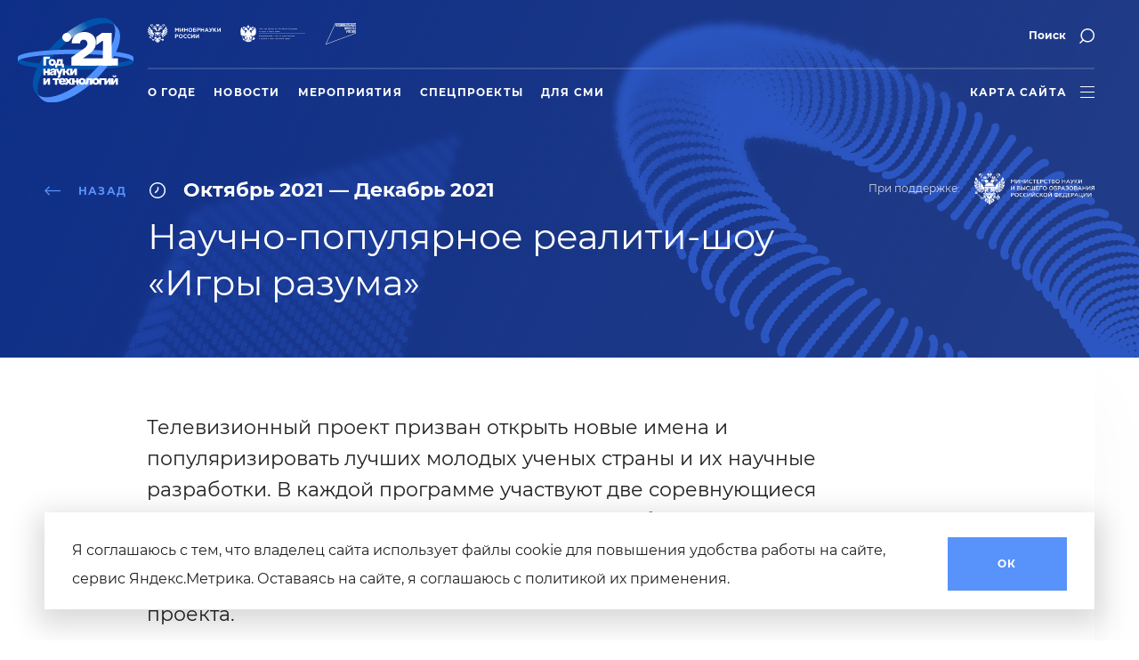

--- FILE ---
content_type: text/html; charset=UTF-8
request_url: https://xn--80afdrjqf7b.xn--p1ai/events/811/
body_size: 21984
content:
<!DOCTYPE html>
<html lang="ru">
<head>
    <meta charset="utf-8">
    <meta name="viewport" content="width=device-width, initial-scale=1.0">
    <meta http-equiv="X-UA-Compatible" content="IE=edge" />
    <meta name="format-detection" content="telephone=no">
    <meta name="robots" content="noindex, nofollow"/>
    <title>Научно-популярное реалити-шоу «Игры разума»</title>
<link rel="stylesheet" type="text/css" href="/frontend/build/css/chunk-vendors.70431722.css"><link rel="stylesheet" type="text/css" href="/frontend/build/css/main.6ad677ab.css"><meta http-equiv="Content-Type" content="text/html; charset=UTF-8" />
<meta name="description" content="2021 год объявлен в России Годом науки и технологий" />
<link rel="canonical" href="/events/811/" />
<link href="/bitrix/cache/css/s1/main/template_99632b5d8cb55695590c737d463ffa3c/template_99632b5d8cb55695590c737d463ffa3c_v1.css?1740650814563" type="text/css"  data-template-style="true" rel="stylesheet" />
<meta name="csrf-token" content="93eba4276cfe2d00136c2eebf8be4d28">



<!-- Yandex.Metrika counter -->
<script data-skip-moving="true" type="text/javascript" >
   (function(m,e,t,r,i,k,a){m[i]=m[i]||function(){(m[i].a=m[i].a||[]).push(arguments)};
   m[i].l=1*new Date();k=e.createElement(t),a=e.getElementsByTagName(t)[0],k.async=1,k.src=r,a.parentNode.insertBefore(k,a)})
   (window, document, "script", "https://mc.yandex.ru/metrika/tag.js", "ym");
   ym(72662683, "init", {
        clickmap:true,
        trackLinks:true,
        accurateTrackBounce:true,
        webvisor:true
   });
</script>
<noscript><div><img src="https://mc.yandex.ru/watch/72662683" style="position:absolute; left:-9999px;" alt="" /></div></noscript>
<!-- /Yandex.Metrika counter --></head>
<body>

<div id="app" class="g-wrapper">
    <header id="header" class="header">
        <div class="g-container">
            <div class="header__offset-left">
                <a class="header__logo" href="/" title="На главную">
                    <img src="/frontend/assets/img/logo.svg" alt="Год науки и технологий">
                </a>
                <div class="header__top">
                    <div class="header__top-left">
                        <ul class="header__logos">
                            <li>
                                <a href="https://minobrnauki.gov.ru/" target="_blank" rel="noopener" class="header__logos-item">
                                    <img class="g-hidden-mobile" src="/frontend/assets/img/minobrnauki-logo.svg" alt="Минобрнауки России">
                                    <img class="g-visible-mobile" src="/frontend/assets/img/minobrnauki-logo-mobile.svg" alt="Минобрнауки России">
                                </a>
                            </li>
                            <li>
                                <a href="http://science.gov.ru/" target="_blank" rel="noopener" class="header__logos-item">
                                    <img class="g-hidden-mobile" src="/frontend/assets/img/soviet-nauki-logo.svg" alt="Совет по науке и образованию">
                                    <img class="g-visible-mobile" src="/frontend/assets/img/soviet-nauki-logo-mobile.svg" alt="Совет по науке и образованию">
                                </a>
                            </li>
                            <li>
                                <a href="https://xn--80aapampemcchfmo7a3c9ehj.xn--p1ai/" rel="noopener" target="_blank" class="header__logos-item">
                                    <img class="g-hidden-mobile" src="/frontend/assets/img/nac-prog-logo.svg" alt="Национальные проекты">
                                    <img class="g-visible-mobile" src="/frontend/assets/img/nac-prog-logo-mobile.svg" alt="Национальные проекты">
                                </a>
                            </li>
                        </ul>
                    </div>
                    <div class="header__top-right">
                        <div class="header__actions">
                            <div class="header__actions-item g-hidden-mobile" style="display: none;">
                                                                    <a
                                        href="#"
                                        class="header__lk-item"
                                        @click.stop.prevent="$refs.authModal.openModal()"
                                    >
                                        <span class="header__lk-item-text">Войти</span>
                                        <inline-svg src="profile"></inline-svg>
                                    </a>
                                                            </div>
                            <div class="header__actions-item g-hidden-mobile">
                                <header-search-toggle></header-search-toggle>
                            </div>
                            <div class="header__actions-item g-visible-tablet">
                                <burger-menu-button></burger-menu-button>
                            </div>
                        </div>
                    </div>
                    <header-search></header-search>
                </div>
                <div class="header__bottom">
                    <div class="header__bottom-left">
                        <nav class="header__nav">
                            <ul class="header__menu">
            <li class="">
            <a
                href="/about/"
                            >О годе</a>
        </li>
            <li class="">
            <a
                href="/news/"
                            >Новости</a>
        </li>
            <li class="is-active">
            <a
                href="/events/"
                            >Мероприятия</a>
        </li>
            <li class="">
            <a
                href="/special-projects/"
                            >Спецпроекты</a>
        </li>
            <li class="">
            <a
                href="/media/"
                            >Для СМИ</a>
        </li>
    </ul>
                        </nav>
                    </div>
                    <div class="header__bottom-right">
                        <burger-menu-button></burger-menu-button>
                    </div>
                </div>
            </div>
        </div>
    </header>
    <burger-menu>
        <template #main-menu>
            <ul class="burger-menu__menu burger-menu__menu--main">
            <li>
            <a
                href="/"
                            >Главная</a>
        </li>
            <li>
            <a
                href="/about/"
                            >О годе науки</a>
        </li>
            <li>
            <a
                href="/science/"
                            >Ни дня без науки</a>
        </li>
            <li>
            <a
                href="/special-projects/"
                            >Спецпроекты</a>
        </li>
            <li>
            <a
                href="/events/"
                            >Мероприятия</a>
        </li>
            <li>
            <a
                href="/news/"
                            >Новости</a>
        </li>
            <li>
            <a
                href="/media/"
                            >Для СМИ</a>
        </li>
    </ul>
        </template>
        <template #user-menu>
            <div class="burger-menu__top">
                <header-search for-mobile></header-search>
                <div>
                                            <a
                            href="#"
                            class="header__lk-item"
                            @click.stop.prevent="$refs.authModal.openModal()"
                        >
                            <span class="header__lk-item-text">Войти</span>
                            <inline-svg src="profile"></inline-svg>
                        </a>
                                    </div>
                <header-search-toggle for-mobile></header-search-toggle>
            </div>
        </template>
    </burger-menu>
    <main id="main">

<!-- #WORKAREA# ---------------------------------------------------------------------------------------------------- -->


<figures
    :items="[
        {'name':'figure-nd1','image':'/frontend/assets/img/news/detail2.png','animation':'fade-in-left'},
        {'name':'figure-nd2','image':'/frontend/assets/img/news/detail1.png','animation':'fade-in-right'}
    ]"
    is-overflow
>
    <section class="events-banner g-offset-header">
        <div class="g-container">
            <div class="events-banner__inner">
                <div class="g-wrapper-offset-left">
                    <div class="events-banner__back">
                        <arrow-link href="/events/" text-class="g-h4" direction="left">Назад</arrow-link>
                    </div>
                    <div class="events-banner__row">
                        <div class="events-banner__left">
                            <div class="events-banner__date">
                                <inline-svg src="clock"></inline-svg>
                                Октябрь 2021 — Декабрь 2021                            </div>
                        </div>
                                                    <div class="events-banner__right">
                                <div class="events-banner__logos">
                                    <div class="events-banner__logos-title">При поддержке:</div>
                                    <ul class="events-banner__logos-list">
                        <li>
                                    <a
                        href="https://minobrnauki.gov.ru/ "
                        class="events-banner__logos-item"
                        title="Минобрнауки России"
                        target="_blank"
                        rel="nofollow"
                    >
                        <img src="/upload/iblock/177/minobrnauki-logo-white.png"
                             alt="Минобрнауки России">
                    </a>
                            </li>
            </ul>
                                </div>
                            </div>
                                            </div>
                    <h1 class="events-banner__title">
                        Научно-популярное реалити-шоу «Игры разума»                    </h1>
                                    </div>
            </div>
        </div>
    </section>
</figures>

<figures
    :items="[
        {'name':'figure-ayd1','image':'/frontend/assets/img/events/figure-detail-01.png','animation':'fade-in-left'},
        {'name':'figure-ayd2','image':'/frontend/assets/img/events/figure-detail-02.png','animation':'fade-in-right'},
        {'name':'figure-ayd3','image':'/frontend/assets/img/events/figure-detail-03.png','animation':'fade-in-left'},
        {'name':'figure-ayd4','image':'/frontend/assets/img/events/figure-detail-04.png','animation':'fade-in-right'},
        {'name':'figure-ayd5','image':'/frontend/assets/img/events/figure-detail-05.png','animation':'fade-in-left'},
        {'name':'figure-ayd6','image':'/frontend/assets/img/events/figure-detail-06.png','animation':'fade-in-right'},
        {'name':'figure-ayd7','image':'/frontend/assets/img/events/figure-detail-07.png','animation':'fade-in-left'},
    ]"
    is-overflow
>
    <div class="events-detail">
        <section class="events-detail__section">
            <div class="g-container">
                <div class="typography" v-check-child-external-link>
                                            <div class="events-detail__panel events-detail__container">
                            <p>
	Телевизионный проект призван открыть новые имена и популяризировать лучших молодых ученых страны и их научные разработки. В каждой программе участвуют две соревнующиеся команды студентов. Их задача —&nbsp;применить изобретательность и инженерные способности, чтобы решить поставленную задачу за три дня. Команда-победитель получит грант на развитие своего научного проекта.
</p>                        </div>
                    
                    <div class="g-wrapper-offset-left">
                        <div class="events-detail__buttons">
                                                                                </div>
                    </div>

                                    </div>
            </div>
        </section>

        
        <section class="events-detail__section events-detail__section--related">
            <div class="events-detail__section-head">
                <div class="g-container g-container--equal-on-mobile">
                    <div class="g-h4 g-offset-line g-offset-line--auto-tab">Интересные мероприятия</div>
                </div>
            </div>
            <div class="g-container g-container--equal-on-mobile">
                <events-slider
    :initial-items="[{&quot;id&quot;:9022,&quot;date&quot;:&quot;2021-12-06 00:00&quot;,&quot;title&quot;:&quot;Международная научно-практическая конференция «Перспективы развития исследований в сфере наук об образовании» &quot;,&quot;url&quot;:&quot;\/events\/9022\/&quot;,&quot;isAdditional&quot;:true,&quot;isRegional&quot;:false,&quot;period&quot;:&quot;6 декабря 2021 — 7 декабря 2021&quot;,&quot;place&quot;:&quot;Москва&quot;},{&quot;id&quot;:9141,&quot;date&quot;:&quot;2021-11-26 00:00&quot;,&quot;title&quot;:&quot;Всероссийский научный фестиваль «Плоды науки»&quot;,&quot;url&quot;:&quot;\/events\/9141\/&quot;,&quot;isAdditional&quot;:true,&quot;isRegional&quot;:false,&quot;period&quot;:&quot;Ноябрь 2021&quot;,&quot;place&quot;:&quot;Калужская область&quot;},{&quot;id&quot;:9149,&quot;date&quot;:&quot;2021-11-19 00:00&quot;,&quot;title&quot;:&quot;Педагогический форум&quot;,&quot;url&quot;:&quot;\/events\/9149\/&quot;,&quot;isAdditional&quot;:true,&quot;isRegional&quot;:false,&quot;period&quot;:&quot;19 ноября 2021 — 20 ноября 2021&quot;,&quot;place&quot;:&quot;Москва&quot;},{&quot;id&quot;:9061,&quot;date&quot;:&quot;2021-11-10 00:00&quot;,&quot;title&quot;:&quot;Всемирный день науки за мир и развитие в Академии «Маяк»&quot;,&quot;url&quot;:&quot;\/events\/9061\/&quot;,&quot;isAdditional&quot;:true,&quot;isRegional&quot;:false,&quot;period&quot;:&quot;10 ноября 2021&quot;,&quot;organizers&quot;:[{&quot;name&quot;:&quot;Госкорпорация «Росатом»&quot;}],&quot;place&quot;:&quot;Нижегородская область&quot;},{&quot;id&quot;:8532,&quot;date&quot;:&quot;2021-12-02 00:00&quot;,&quot;title&quot;:&quot;XI Международный форум «Арктика: настоящее и будущее»&quot;,&quot;url&quot;:&quot;\/events\/8532\/&quot;,&quot;isAdditional&quot;:true,&quot;isRegional&quot;:false,&quot;period&quot;:&quot;2 декабря 2021 — 4 декабря 2021&quot;,&quot;place&quot;:&quot;&quot;},{&quot;id&quot;:8531,&quot;date&quot;:&quot;2021-10-13 00:00&quot;,&quot;title&quot;:&quot;Презентация возможностей опытной квантовой сети с открытым доступом&quot;,&quot;url&quot;:&quot;\/events\/8531\/&quot;,&quot;isAdditional&quot;:true,&quot;isRegional&quot;:false,&quot;period&quot;:&quot;13 октября 2021&quot;,&quot;place&quot;:&quot;&quot;}]"
></events-slider>
            </div>
        </section>
    </div>
</figures>


<!-- /#WORKAREA# --------------------------------------------------------------------------------------------------- -->
    </main>
    <footer class="footer">
        <div class="footer-container">
            <div class="footer__inner">
                <div class="footer__left">
                    <div class="footer__logos">
                        <a href="/" class="footer-logo">
                            <img src="/frontend/assets/img/logo.svg" alt="Год науки и технологий">
                        </a>
                        <a href="https://nationalpriority.ru/" target="_blank" rel="noopener" class="footer-second-logo">
                            <img src="/frontend/assets/img/national-projects-logo.svg" alt="Национальные проекты">
                        </a>
                    </div>
                </div>
                <div class="footer__right">
                    <div class="footer__content">
                        <ul class="footer-menu">
            <li >
            <a
                href="/about/"
                            >О годе</a>
        </li>
            <li >
            <a
                href="/news/"
                            >Новости</a>
        </li>
            <li class="is-active">
            <a
                href="/events/"
                            >Мероприятия</a>
        </li>
            <li >
            <a
                href="/special-projects/"
                            >Спецпроекты</a>
        </li>
            <li >
            <a
                href="/media/"
                            >Для СМИ</a>
        </li>
    </ul>
                        <div class="footer-copy-text">
                            ©&nbsp;2026 Годнауки.рф – официальный сайт Года науки и&nbsp;технологий в&nbsp;России.
                            На&nbsp;сайте собрана основная информация о&nbsp;главных новостях, онлайн-трансляциях,
                            акциях и&nbsp;мероприятиях Года науки и&nbsp;технологий. Сайт создан при поддержке
                            АНО&nbsp;«Национальные приоритеты»
                        </div>
                        <ul class="footer-privacy">
                            <li>
                                <a href="/upload/documents/Пользовательское_соглашение_годнауки.pdf" target="_blank">Пользовательское соглашение</a>
                            </li>
                            <li>
                                <a href="/upload/documents/Политика_конфиденциальности_годнауки.pdf" target="_blank">Политика конфиденциальности</a>
                            </li>
                        </ul>
                    </div>
                    <div class="footer-action">
                        <div class="footer-action__list">
                                                        <div class="footer-action__item">
                                <a
                                    href="#main"
                                    class="footer-site-up"
                                    v-smooth-scroll="{ duration: 1000, offset: 0 }"
                                >
                                    <inline-svg src="arrow-up"></inline-svg>
                                </a>
                            </div>
                            <div class="footer-action__item">
                                <a
                                    class="footer-social"
                                    href="https://t.me/npnauka"
                                    target="_blank"
                                >
                                    <inline-svg src="share"></inline-svg>
                                    <span class="footer-social__text">Cоц. сети</span>
                                </a>
                            </div>
                        </div>
                    </div>
                </div>
            </div>
        </div>
    </footer>
    <modal-cookie>
        <template v-slot:text>
            <div>Я&nbsp;соглашаюсь с&nbsp;тем, что владелец сайта использует файлы cookie для повышения удобства работы на&nbsp;сайте, сервис Яндекс.Метрика. Оставаясь на&nbsp;сайте, я&nbsp;соглашаюсь с&nbsp;политикой их&nbsp;применения.</div>
        </template>
        <template v-slot:button>
            <a href="#" class="button button--base">ОК</a>
        </template>
    </modal-cookie>
            <modal v-cloak ref="authModal">
            <authorization :confirm="false"></authorization>
        </modal>

            </div><!-- /#app -->

<script src="/frontend/build/js/chunk-vendors.bee1367a.js"></script><script src="/frontend/build/js/main.ff479580.js"></script><script type="text/javascript">var _ba = _ba || []; _ba.push(["aid", "6794847262836ce65d09cb5a9f694de1"]); _ba.push(["host", "xn--80afdrjqf7b.xn--p1ai"]); (function() {var ba = document.createElement("script"); ba.type = "text/javascript"; ba.async = true;ba.src = (document.location.protocol == "https:" ? "https://" : "http://") + "bitrix.info/ba.js";var s = document.getElementsByTagName("script")[0];s.parentNode.insertBefore(ba, s);})();</script>


</body>
</html>


--- FILE ---
content_type: text/css
request_url: https://xn--80afdrjqf7b.xn--p1ai/frontend/build/css/main.6ad677ab.css
body_size: 303487
content:
@font-face{font-family:Montserrat;src:url(/frontend/assets/fonts/Montserrat-Light.eot);src:url(/frontend/assets/fonts/Montserrat-Light.eot?#iefix) format("embedded-opentype"),url(/frontend/assets/fonts/Montserrat-Light.woff) format("woff"),url(/frontend/assets/fonts/Montserrat-Light.ttf) format("truetype"),url(/frontend/assets/fonts/Montserrat-Light.svg#Montserrat) format("svg");font-weight:300;font-style:normal}@font-face{font-family:Montserrat;src:url(/frontend/assets/fonts/Montserrat-Regular.eot);src:url(/frontend/assets/fonts/Montserrat-Regular.eot?#iefix) format("embedded-opentype"),url(/frontend/assets/fonts/Montserrat-Regular.woff) format("woff"),url(/frontend/assets/fonts/Montserrat-Regular.ttf) format("truetype"),url(/frontend/assets/fonts/Montserrat-Regular.svg#Montserrat) format("svg");font-weight:400;font-style:normal}@font-face{font-family:Montserrat;src:url(/frontend/assets/fonts/Montserrat-Medium.eot);src:url(/frontend/assets/fonts/Montserrat-Medium.eot?#iefix) format("embedded-opentype"),url(/frontend/assets/fonts/Montserrat-Medium.woff) format("woff"),url(/frontend/assets/fonts/Montserrat-Medium.ttf) format("truetype"),url(/frontend/assets/fonts/Montserrat-Medium.svg#Montserrat) format("svg");font-weight:500;font-style:normal}@font-face{font-family:Montserrat;src:url(/frontend/assets/fonts/Montserrat-MediumItalic.eot);src:url(/frontend/assets/fonts/Montserrat-MediumItalic.eot?#iefix) format("embedded-opentype"),url(/frontend/assets/fonts/Montserrat-MediumItalic.woff) format("woff"),url(/frontend/assets/fonts/Montserrat-MediumItalic.ttf) format("truetype"),url(/frontend/assets/fonts/Montserrat-MediumItalic.svg#Montserrat) format("svg");font-weight:500;font-style:italic}@font-face{font-family:Montserrat;src:url(/frontend/assets/fonts/Montserrat-SemiBold.eot);src:url(/frontend/assets/fonts/Montserrat-SemiBold.eot?#iefix) format("embedded-opentype"),url(/frontend/assets/fonts/Montserrat-SemiBold.woff) format("woff"),url(/frontend/assets/fonts/Montserrat-SemiBold.ttf) format("truetype"),url(/frontend/assets/fonts/Montserrat-SemiBold.svg#Montserrat) format("svg");font-weight:600;font-style:normal}@font-face{font-family:Montserrat;src:url(/frontend/assets/fonts/Montserrat-Bold.eot);src:url(/frontend/assets/fonts/Montserrat-Bold.eot?#iefix) format("embedded-opentype"),url(/frontend/assets/fonts/Montserrat-Bold.woff) format("woff"),url(/frontend/assets/fonts/Montserrat-Bold.ttf) format("truetype"),url(/frontend/assets/fonts/Montserrat-Bold.svg#Montserrat) format("svg");font-weight:700;font-style:normal}:root{font-family:Montserrat,Arial,sans-serif;font-size:16px;line-height:1.5;font-weight:400;color:#202020}@media(max-width:767px){:root{font-size:14px}}[v-cloak]{display:none}body{scroll-behavior:smooth;box-sizing:border-box}.g-wrapper{overflow-x:hidden;position:relative}main{display:block}*,:after,:before{box-sizing:border-box}img{display:inline-block;vertical-align:middle;height:auto;max-width:100%;max-height:100%;image-rendering:optimizeSpeed;image-rendering:-moz-crisp-edges;image-rendering:-o-crisp-edges;image-rendering:-webkit-optimize-contrast;image-rendering:optimize-contrast;-ms-interpolation-mode:nearest-neighbor}ul{margin:0;padding:0;list-style:none}input{background:none;box-shadow:none;border:none;outline:none}@supports(-webkit-touch-callout:none){input,select,textarea{font-size:16px!important}}video{outline:none;background-color:#000}.g-container{width:100%;max-width:1440px;padding-left:40px;padding-right:60px;margin-left:auto;margin-right:auto}@media(max-width:1439px){.g-container{padding-left:50px;padding-right:50px}}@media(max-width:1023px){.g-container{padding-left:60px;padding-right:30px}}@media(max-width:767px){.g-container{padding-left:30px;padding-right:20px}.g-container--equal-on-mobile,.g-container._news{padding-right:30px}}.g-wrapper-offset-left{position:relative;padding-left:155px}@media(max-width:1439px){.g-wrapper-offset-left{padding-left:116px}}@media(max-width:1023px){.g-wrapper-offset-left{padding-left:0}}.g-offset-header{padding-top:132px}@media(max-width:1023px){.g-offset-header:not(._inner){padding-top:120px}}@media(max-width:767px){.g-offset-header:not(._inner){padding-top:58px}}.g-h1{display:block;font-weight:700;font-size:80px;line-height:1;color:inherit;margin:0}@media(max-width:1439px){.g-h1{font-size:60px}}@media(max-width:767px){.g-h1{font-size:30px}}.g-h1 .g-light-text{margin:0 -5px}@media(max-width:1439px){.g-h1 .g-light-text{margin:0 -4px}}@media(max-width:767px){.g-h1 .g-light-text{margin:0 -1px}}.g-h2{font-weight:700;font-size:40px;line-height:1;color:inherit;margin:0}@media(max-width:767px){.g-h2{font-size:26px}}.g-h4{display:block;font-weight:700;font-size:12px;line-height:20px;letter-spacing:.1em;text-transform:uppercase;color:inherit;margin:0}@media(max-width:767px){.g-h4{font-size:10px}}.g-light-text{font-weight:300}.g-offset-line{position:relative;padding-left:155px}@media(max-width:1439px){.g-offset-line{padding-left:116px}}@media(max-width:1023px){.g-offset-line{display:flex;align-items:center;padding-left:0;flex-wrap:wrap}}.g-offset-line:after{content:"";width:116px;height:1.5px;position:absolute;top:calc(.5em + 2px);left:0;background-color:#5f93f7;background:linear-gradient(0deg,#5f93f7,#4f92ff)}@media(max-width:1439px){.g-offset-line:after{width:85px}}@media(max-width:1023px){.g-offset-line:after{position:static;margin-left:25px}}@media(max-width:767px){.g-offset-line:after{width:55px}}@media(max-width:1023px){.g-offset-line--auto-tab:after{margin-left:auto}}@media(max-width:1023px){.g-offset-line--no-tab{display:block}.g-offset-line--no-tab:after{display:none}}@media(max-width:767px){.g-offset-line--no-mob{display:block}.g-offset-line--no-mob:after{display:none}}.g-offset-line--shifted{margin-left:-155px}@media(max-width:1439px){.g-offset-line--shifted{margin-left:-116px}}@media(max-width:1023px){.g-offset-line--shifted{margin-left:0}}.g-main-title{display:block;font-weight:700;font-size:150px;line-height:1;margin:0}@supports(-webkit-text-stroke:1px #FFF){.g-main-title{-webkit-text-stroke:1.5px #5893fb;-webkit-text-fill-color:#fff}}@media (-ms-high-contrast:none),screen and (-ms-high-contrast:active){.g-main-title{text-shadow:-1px -1px 0 #5893fb,1px -1px 0 #5893fb,-1px 1px 0 #5893fb,1px 1px 0 #5893fb;color:#fff}}@media(max-width:1439px){.g-main-title{font-size:100px}}@media(max-width:1023px){.g-main-title{font-size:80px}}@media(max-width:767px){.g-main-title{font-size:36px}}.mt-0{margin-top:0!important}.mt-4{margin-top:4px!important}.mt-8{margin-top:8px!important}.mt-12{margin-top:12px!important}.mt-16{margin-top:16px!important}.mt-20{margin-top:20px!important}.mt-24{margin-top:24px!important}.mt-28{margin-top:28px!important}.mt-32{margin-top:32px!important}.mt-36{margin-top:36px!important}.mt-40{margin-top:40px!important}.mt-44{margin-top:44px!important}.mt-48{margin-top:48px!important}.mt-52{margin-top:52px!important}.mt-56{margin-top:56px!important}.mt-60{margin-top:60px!important}.mb-0{margin-bottom:0!important}.mb-4{margin-bottom:4px!important}.mb-8{margin-bottom:8px!important}.mb-12{margin-bottom:12px!important}.mb-16{margin-bottom:16px!important}.mb-20{margin-bottom:20px!important}.mb-24{margin-bottom:24px!important}.mb-28{margin-bottom:28px!important}.mb-32{margin-bottom:32px!important}.mb-36{margin-bottom:36px!important}.mb-40{margin-bottom:40px!important}.mb-44{margin-bottom:44px!important}.mb-48{margin-bottom:48px!important}.mb-52{margin-bottom:52px!important}.mb-56{margin-bottom:56px!important}.mb-60{margin-bottom:60px!important}.g-pagination-bullets{display:flex;align-items:center}.g-pagination-bullets>:not(:last-child){margin-right:14px}@media(max-width:767px){.g-pagination-bullets>:not(:last-child){margin-right:16px}}.g-pagination-bullet{cursor:pointer;outline:0;display:inline-block;width:6px;height:6px;border-radius:6px;background-color:rgba(32,32,32,.15)}@media(max-width:767px){.g-pagination-bullet{width:4px;height:4px;border-radius:4px}}.g-pagination-bullet.is-active{background-color:#5893fb}.g-pagination-bullets--light .g-pagination-bullet:not(.is-active){background-color:hsla(0,0%,100%,.3)}.g-blur-bg{background-color:hsla(0,0%,100%,.03);-webkit-backdrop-filter:blur(30px);backdrop-filter:blur(30px)}@supports not ((-webkit-backdrop-filter:blur(30px)) or (backdrop-filter:blur(30px))){.g-blur-bg{background-color:hsla(0,0%,100%,.9)}}.bx-ie .g-blur-bg{background-color:hsla(0,0%,100%,.9)}.g-shadow-box{box-shadow:0 40px 80px rgba(0,0,0,.05)}.g-side-line{position:relative;z-index:1}.g-side-line:before{content:"";position:absolute;z-index:1;height:1.5px;top:50%;transform:translateY(-50%);right:calc(100% + 40px);width:116px;background-color:#5893fb}@media(max-width:1279px){.g-side-line:before{width:85px}}@media(max-width:1023px){.g-side-line:before{right:0}}@media(max-width:767px){.g-side-line_small:before{width:45px}}.g-hidden{display:none!important}@media(max-width:767px){.g-hidden-mobile{display:none!important}}@media(min-width:768px){.g-visible-mobile{display:none!important}}@media(max-width:1023px){.g-hidden-tablet{display:none!important}}@media(min-width:768px)and (max-width:1023px){.g-hidden-tablet-only{display:none!important}}@media(min-width:1024px){.g-visible-tablet,.g-visible-tablet-only{display:none!important}}@media(max-width:767px){.g-visible-tablet-only{display:none!important}}@media(max-width:1279px){.g-hidden-low{display:none!important}._active-toggle .g-hidden-low{display:block!important}}@media(min-width:1280px){.g-visible-low{display:none!important}}.g-toggle-container._active-toggle .g-hidden-el{display:block}.g-toggle-container .g-hidden-el{display:none}.g-scale-down-pic{opacity:1;-webkit-animation-duration:2s;animation-duration:2s;-webkit-animation-timing-function:cubic-bezier(.25,.46,.45,.94);animation-timing-function:cubic-bezier(.25,.46,.45,.94);-webkit-animation-name:scaleDownPic;animation-name:scaleDownPic}.error-text{color:#ce3738}@-webkit-keyframes scaleDownPic{0%{transform:scale(1.3);opacity:0}40%{opacity:1}to{transform:scale(1);opacity:1}}@keyframes scaleDownPic{0%{transform:scale(1.3);opacity:0}40%{opacity:1}to{transform:scale(1);opacity:1}}.cool-lightbox-thumbs{-webkit-overflow-scrolling:touch}.cool-lightbox.cool-lightbox--thumbs-bottom .cool-lightbox-thumbs{height:75px}.button{height:60px;display:inline-flex;align-items:center;justify-content:center;font-size:12px;line-height:1.67;letter-spacing:.1em;text-transform:uppercase;text-decoration:none;color:#202020;font-weight:700;background:transparent;border:1.5px solid transparent;border-radius:0;padding:0 55px;outline:none;-moz-appearance:none;-webkit-appearance:none;box-sizing:border-box;transition:.2s ease;transition-property:color,border-color,background,box-shadow,opacity}@media(max-width:767px){.button{height:50px;font-size:10px;padding:0 40px}}.button:hover{color:#5893fb;border-color:#5893fb}.button:active{background:rgba(88,147,251,.2)}.button[disabled]{cursor:default;pointer-events:none;color:#202020;background-color:#eee}.button:not([disabled]){cursor:pointer}.button--full-width{width:100%}.button--base{color:#fff;background-color:#5893fb;border-color:#5893fb}.button--base:hover{color:#5893fb;border-color:#5893fb;background-color:transparent}.button--base-light{color:#5893fb;background-color:#fff;border-color:#5893fb}.button--light-hover:hover{color:#fff;border-color:#fff;background-color:transparent}.button--white{color:#202020;background-color:#fff;border-color:#fff}.button--white:hover{color:#fff;border-color:#fff;background-color:transparent}.v-select{position:relative;font-family:inherit}.v-select,.v-select *{box-sizing:border-box}@-webkit-keyframes vSelectSpinner{0%{transform:rotate(0deg)}to{transform:rotate(1turn)}}@keyframes vSelectSpinner{0%{transform:rotate(0deg)}to{transform:rotate(1turn)}}.vs__fade-enter-active,.vs__fade-leave-active{pointer-events:none;transition:opacity .15s cubic-bezier(1,.5,.8,1)}.vs__fade-enter,.vs__fade-leave-to{opacity:0}.vs--disabled .vs__clear,.vs--disabled .vs__dropdown-toggle,.vs--disabled .vs__open-indicator,.vs--disabled .vs__search,.vs--disabled .vs__selected{cursor:not-allowed;background-color:#f8f8f8}.v-select[dir=rtl] .vs__actions{padding:0 3px 0 6px}.v-select[dir=rtl] .vs__clear{margin-left:6px;margin-right:0}.v-select[dir=rtl] .vs__deselect{margin-left:0;margin-right:2px}.v-select[dir=rtl] .vs__dropdown-menu{text-align:right}.vs__dropdown-toggle{-webkit-appearance:none;-moz-appearance:none;appearance:none;display:flex;padding:0 0 4px 0;background:none;border:1px solid rgba(60,60,60,.26);border-radius:4px;white-space:normal}.vs__selected-options{display:flex;flex-basis:100%;flex-grow:1;flex-wrap:wrap;padding:0 2px;position:relative}.vs__actions{display:flex;align-items:center;padding:4px 6px 0 3px}.vs--searchable .vs__dropdown-toggle{cursor:text}.vs--unsearchable .vs__dropdown-toggle{cursor:pointer}.vs--open .vs__dropdown-toggle{border-bottom-color:transparent;border-bottom-left-radius:0;border-bottom-right-radius:0}.vs__open-indicator{fill:rgba(60,60,60,.5);transform:scale(1);transition:transform .15s cubic-bezier(1,-.115,.975,.855);transition-timing-function:cubic-bezier(1,-.115,.975,.855)}.vs--open .vs__open-indicator{transform:rotate(180deg) scale(1)}.vs--loading .vs__open-indicator{opacity:0}.vs__clear{fill:rgba(60,60,60,.5);padding:0;border:0;background-color:transparent;cursor:pointer;margin-right:8px}.vs__dropdown-menu{display:block;box-sizing:border-box;position:absolute;top:calc(100% - 1px);left:0;z-index:1000;padding:5px 0;margin:0;width:100%;max-height:350px;min-width:160px;overflow-y:auto;box-shadow:0 3px 6px 0 rgba(0,0,0,.15);border:1px solid rgba(60,60,60,.26);border-top-style:none;border-radius:0 0 4px 4px;text-align:left;list-style:none;background:#fff}.vs__no-options{text-align:center}.vs__dropdown-option{line-height:1.42857143;display:block;padding:3px 20px;clear:both;color:#333;white-space:nowrap}.vs__dropdown-option:hover{cursor:pointer}.vs__dropdown-option--highlight{background:#5897fb;color:#fff}.vs__dropdown-option--disabled{background:inherit;color:rgba(60,60,60,.5)}.vs__dropdown-option--disabled:hover{cursor:inherit}.vs__selected{display:flex;align-items:center;background-color:#f0f0f0;border:1px solid rgba(60,60,60,.26);border-radius:4px;color:#333;line-height:1.4;margin:4px 2px 0 2px;padding:0 .25em;z-index:0}.vs__deselect{display:inline-flex;-webkit-appearance:none;-moz-appearance:none;appearance:none;margin-left:4px;padding:0;border:0;cursor:pointer;background:none;fill:rgba(60,60,60,.5);text-shadow:0 1px 0 #fff}.vs--single .vs__selected{background-color:transparent;border-color:transparent}.vs--single.vs--open .vs__selected{position:absolute;opacity:.4}.vs--single.vs--searching .vs__selected{display:none}.vs__search::-webkit-search-cancel-button{display:none}.vs__search::-ms-clear,.vs__search::-webkit-search-decoration,.vs__search::-webkit-search-results-button,.vs__search::-webkit-search-results-decoration{display:none}.vs__search,.vs__search:focus{-webkit-appearance:none;-moz-appearance:none;appearance:none;line-height:1.4;font-size:1em;border:1px solid transparent;border-left:none;outline:none;margin:4px 0 0 0;padding:0 7px;background:none;box-shadow:none;width:0;max-width:100%;flex-grow:1;z-index:1}.vs__search::-moz-placeholder{color:inherit}.vs__search:-ms-input-placeholder{color:inherit}.vs__search::placeholder{color:inherit}.vs--unsearchable .vs__search{opacity:1}.vs--unsearchable:not(.vs--disabled) .vs__search:hover{cursor:pointer}.vs--single.vs--searching:not(.vs--open):not(.vs--loading) .vs__search{opacity:.2}.vs__spinner{align-self:center;opacity:0;font-size:5px;text-indent:-9999em;overflow:hidden;border-top:.9em solid hsla(0,0%,39.2%,.1);border-right:.9em solid hsla(0,0%,39.2%,.1);border-bottom:.9em solid hsla(0,0%,39.2%,.1);border-left:.9em solid rgba(60,60,60,.45);transform:translateZ(0);-webkit-animation:vSelectSpinner 1.1s linear infinite;animation:vSelectSpinner 1.1s linear infinite;transition:opacity .1s}.vs__spinner,.vs__spinner:after{border-radius:50%;width:5em;height:5em}.vs--loading .vs__spinner{opacity:1}.select{font-weight:700;font-size:12px;line-height:20px;letter-spacing:.1em;text-transform:uppercase;-webkit-tap-highlight-color:transparent}@media(max-width:767px){.select{font-size:10px}}.select .v-select:not(.vs--single) .vs__selected-options{align-items:flex-start;flex-wrap:wrap}.select .v-select:not(.vs--single) .vs__selected-options .vs__selected{margin:0 10px 10px 0}.select .v-select:not(.vs--single) .vs__selected{border:0;background-color:#5893fb;color:#fff;padding:2px 8px;line-height:30px;display:inline-flex;align-items:center}.select .v-select:not(.vs--single) .vs__deselect{fill:#fff;margin-left:8px}.select .v-select.vs--error .vs__dropdown-toggle{border-bottom-color:#ff7171}.select._alt-font{font-weight:400;font-size:22px;line-height:34px;letter-spacing:normal;text-transform:none}@media(max-width:767px){.select._alt-font{font-size:14px;line-height:1.6}}.select._alt-font .vs__selected-options{padding-bottom:20px}@media(max-width:767px){.select._alt-font .vs__selected-options{padding-bottom:15px}}.select._alt-font .vs__open-indicator{top:14px}@media(max-width:767px){.select._alt-font .vs__open-indicator{top:11px}}.select .v-select.vs--open .vs__open-indicator{transform:rotate(180deg)}.select .v-select.vs--open.vs--single .vs__selected{width:calc(100% - 10px)}.select .v-select.vs--unsearchable .vs__selected{position:relative}.select .vs__search{font-weight:inherit;font-size:inherit;line-height:inherit;letter-spacing:inherit;text-transform:inherit;padding-left:0;margin-top:0}.select .vs__search::-webkit-input-placeholder{color:#999}.select .vs__search:-moz-placeholder,.select .vs__search::-moz-placeholder{color:#999}.select .vs__search:-ms-input-placeholder{color:#999}.select .vs__dropdown-toggle{position:relative;padding:0;border:none;border-bottom:1.5px solid #5893fb;border-radius:0}.select .vs__selected-options{flex-wrap:nowrap;width:calc(100% - 20px);padding:0 0 9px}.v-select.vs--single .select .vs__selected-options{pointer-events:none}.select .vs__selected{display:inline;white-space:nowrap;overflow:hidden;text-overflow:ellipsis;flex-wrap:nowrap;line-height:inherit;margin:0;padding:0}.select .vs__dropdown-menu{top:100%;padding:15px 20px 22px;max-height:300px;overflow-x:hidden;border:0;border-radius:0;scrollbar-color:#e6e6e6 transparent;scrollbar-width:thin}.select .vs__dropdown-menu::-webkit-scrollbar{width:24px}.select .vs__dropdown-menu::-webkit-scrollbar-thumb{background:#e6e6e6;border-radius:48px;border:10px solid transparent;background-clip:padding-box}.select .vs__open-indicator{position:absolute;top:7px;width:7px;height:7px;background-size:contain;background-image:url("data:image/svg+xml;charset=utf-8,%3Csvg width='7' height='7' fill='none' xmlns='http://www.w3.org/2000/svg'%3E%3Cpath d='M3.472 6.232L.417.94h6.11L3.472 6.232z' fill='%236094F8'/%3E%3C/svg%3E");transform-origin:center;transition:.2s}.select .vs__dropdown-option{max-width:100%;white-space:normal;padding-left:0;color:#202020;background-color:transparent}.select .vs__dropdown-option:hover{color:#5893fb;background-color:transparent}.select .vs__dropdown-option:not(:last-child){margin-bottom:8px}.select .vs__dropdown-option.vs__dropdown-option--selected{color:#5893fb}.button-rounded{height:30px;display:inline-flex;align-items:center;justify-content:center;font-size:12px;line-height:1.67;font-weight:700;letter-spacing:.1em;text-transform:uppercase;text-decoration:none;color:#5893fb;background-color:transparent;border:1.5px solid #5893fb;border-radius:30px;padding:0 8px;outline:none;-moz-appearance:none;-webkit-appearance:none;box-sizing:border-box;transition:.2s ease;transition-property:color,border-color,background-color,box-shadow,opacity}@media(max-width:767px){.button-rounded{height:26px;font-size:10px}}.button-rounded:hover{color:#5893fb;border-color:#5893fb;background-color:transparent}@media (-ms-high-contrast:none),screen and (-ms-high-contrast:active){.button-rounded:hover{color:#fff;border-color:#5893fb;background-color:#5893fb}.button-rounded:hover svg path{fill:currentColor;stroke:currentColor}}.button-rounded:hover svg .svg-triangle{transform:translateY(3px)}.button-rounded--light-hover:hover{color:#fff;border-color:#fff;background-color:transparent}.button-rounded--light-hover:hover svg path{fill:#fff;stroke:#fff}.button-rounded--blue{color:#fff;background-color:#5893fb;cursor:pointer}.button-rounded--wider-pd{padding:0 16px}.button-rounded svg{width:11px;height:11px}.button-rounded svg:first-child{margin-right:5px}.button-rounded svg:last-child{margin-left:9px}@media(max-width:767px){.button-rounded svg:last-child{margin-left:7px}}.button-rounded svg path{transition:.2s;transition-property:fill,stroke,transform}.tooltip{display:block!important;z-index:10000}.tooltip .tooltip-inner{background:#fff;box-shadow:0 10px 40px rgba(0,0,0,.05);color:#202020;padding:20px;max-width:269px;font-size:12px;line-height:150%}.tooltip .tooltip-arrow{width:0;height:0;border-style:solid;position:absolute;margin:5px;border-color:#fff;z-index:1}.tooltip[x-placement^=top]{margin-bottom:5px}.tooltip[x-placement^=top] .tooltip-arrow{border-width:5px 5px 0 5px;border-left-color:transparent!important;border-right-color:transparent!important;border-bottom-color:transparent!important;bottom:-5px;left:calc(50% - 5px);margin-top:0;margin-bottom:0}.tooltip[x-placement^=bottom]{margin-top:5px}.tooltip[x-placement^=bottom] .tooltip-arrow{border-width:0 5px 5px 5px;border-left-color:transparent!important;border-right-color:transparent!important;border-top-color:transparent!important;top:-5px;left:calc(50% - 5px);margin-top:0;margin-bottom:0}.tooltip[x-placement^=right]{margin-left:5px}.tooltip[x-placement^=right] .tooltip-arrow{border-width:5px 5px 5px 0;border-left-color:transparent!important;border-top-color:transparent!important;border-bottom-color:transparent!important;left:-5px;top:calc(50% - 5px);margin-left:0;margin-right:0}.tooltip[x-placement^=left]{margin-right:5px}.tooltip[x-placement^=left] .tooltip-arrow{border-width:5px 0 5px 5px;border-top-color:transparent!important;border-right-color:transparent!important;border-bottom-color:transparent!important;right:-5px;top:calc(50% - 5px);margin-left:0;margin-right:0}.tooltip.popover .popover-inner{background:#f9f9f9;color:#000;padding:24px;border-radius:5px;box-shadow:0 5px 30px rgba(0,0,0,.1)}.tooltip.popover .popover-arrow{border-color:#f9f9f9}.tooltip[aria-hidden=true]{visibility:hidden;opacity:0;transition:opacity .15s,visibility .15s}.tooltip[aria-hidden=false]{visibility:visible;opacity:1;transition:opacity .15s}.accordion{background:#fff;box-shadow:0 0 20px rgba(0,0,0,.05)}.accordion+.accordion{margin-top:10px}.accordion__header{padding:20px 100px 20px 30px;font-size:22px;position:relative;font-weight:400;cursor:pointer;margin:0}@media(max-width:767px){.accordion__header{padding:10px 50px 15px 10px;font-size:12px}}.accordion__header:after{position:absolute;content:"+";right:26px;color:#5893fb;top:50%;font-size:28px;font-weight:700;margin-top:-21px}@media(max-width:767px){.accordion__header:after{font-size:18px;right:14px;margin:0;top:7px}}.accordion._opened .accordion__header:after{content:"-"}.accordion__body{margin:0 30px;padding:20px 0;border-top:1px solid rgba(0,0,0,.15);font-size:16px}@media(max-width:767px){.accordion__body{font-size:12px;padding:10px 0;margin:0 15px}}.accordion__body p{margin:0}.accordion__body p:not(:last-child){margin-bottom:20px}@media(max-width:767px){.accordion__body p:not(:last-child){margin-bottom:10px}}.header{position:absolute;top:0;right:0;left:0;bottom:auto;z-index:100;color:#fff}.header__offset-left{position:relative;padding-left:155px}@media(max-width:1439px){.header__offset-left{padding-left:116px}}@media(max-width:1023px){.header__offset-left{padding-left:120px}}@media(max-width:767px){.header__offset-left{padding-left:85px}}.header__top{padding:26px 0;display:flex;align-items:center;position:relative}@media(max-width:1023px){.header__top{padding:20px 0 0;align-items:stretch}}@media(max-width:767px){.header__top{padding:10px 0}}.header__top-left,.header__top-right{transition:.2s ease;transition-property:opacity,visibility}.is-header-search-opened .header__top-left,.is-header-search-opened .header__top-right{opacity:0;visibility:hidden}.header__top-left{width:50%}@media(max-width:1023px){.header__top-left{width:auto;flex:1 1 auto;padding:18px 18px 0 0}}@media(max-width:767px){.header__top-left{padding:10px 10px 0 0}}.header__top-right{width:50%;display:flex;align-items:center;justify-content:flex-end}@media(max-width:1023px){.header__top-right{width:auto}}.header__bottom{border-top:2px solid hsla(0,0%,100%,.15);padding:16px 0 18px;display:flex;align-items:center}@media(max-width:1023px){.header__bottom{display:none}}.header__bottom-left{flex:1 1 auto}.header__bottom-right{display:flex;align-items:center;justify-content:flex-end}.header__logo{position:absolute;top:20px;left:-25px;width:157px;height:118px}@media(max-width:1439px){.header__logo{width:130px;height:95px;left:-30px}}@media(max-width:1023px){.header__logo{width:132px;height:97px;top:28px;left:-28px}}@media(max-width:767px){.header__logo{width:90px;height:66px;top:10px;left:-20px}}.header__logos{display:flex;align-items:center}@media(max-width:767px){.header__logos{margin-top:-5px}}.header__logos>li:not(:last-child){margin-right:20px}.header__logos-item{display:flex;align-items:center;justify-content:center;max-width:82px;height:24px}@media(max-width:767px){.header__logos-item{max-width:60px;height:28px}}.header__logos-item>img{max-height:100%;flex-shrink:0}.header__actions{display:flex;align-items:center}@media(max-width:1023px){.header__actions-item{height:100px;display:flex;justify-content:center;align-items:flex-start;padding:18px 27px 18px;border-left:2px solid hsla(0,0%,100%,.15)}}@media(max-width:767px){.header__actions-item{height:38px;align-items:center;padding:0 20px}}.header__actions-item:not(:first-child){margin-left:28px}@media(max-width:1023px){.header__actions-item:not(:first-child){margin-left:0}}.header__actions-item:last-child{padding-right:0}.header__lk-item{display:inline-flex;align-items:center;justify-content:center;font-weight:700;font-size:12px;line-height:1.25;color:inherit;text-decoration:none}@media(min-width:768px)and (max-width:1023px){.header__lk-item{width:20px;height:20px}}@media(min-width:768px)and (max-width:1023px){.header__lk-item-text{display:none!important}}@media(max-width:767px){.header__lk-item-text{max-width:140px;text-overflow:ellipsis;overflow:hidden}}.header__lk-item-text:not(:last-child){margin-right:15px}.header__lk-item a{display:inline-block;text-decoration:none;color:inherit;transition:color .2s ease}.header__lk-item a:hover{color:inherit;text-decoration:underline}.header__lk-item .inline-svg{width:14px;height:14px}@media(max-width:767px){.header__lk-item .inline-svg{margin-top:-2px}}.header__nav{display:block;width:100%;padding-right:30px}@media(max-width:1439px){.header__nav{padding-right:16px}}.header__menu{display:flex;align-items:center;list-style:none;padding:0;margin:0}.header__menu>li:not(:last-child){margin-right:40px}@media(max-width:1439px){.header__menu>li:not(:last-child){margin-right:20px}}.header__menu>li:focus>a:after,.header__menu>li:hover>a:after{width:100%;transition-timing-function:ease-out}.header__menu>li>a{position:relative;display:block;font-weight:700;font-size:12px;line-height:20px;letter-spacing:.1em;text-transform:uppercase;color:inherit}.header__menu>li>a,.header__menu>li>a:focus,.header__menu>li>a:hover{text-decoration:none}.header__menu>li>a:after{content:"";position:absolute;right:0;bottom:-4px;left:50%;transform:translateX(-50%);height:2px;width:0;background-color:#5893fb;transition:width .2s ease-in}.header__menu>li._button>a{background:#fff;border-radius:24px;color:#5893fb;display:inline-block;line-height:24px;padding:0 15px;vertical-align:bottom;transition:all .2s linear}.header__menu>li._button>a:after{display:none}.header__menu>li._button>a:hover{color:#fff;background:#5893fb}.footer{position:relative;z-index:1;display:block;background-color:#102150;color:#fff}.footer-container{width:100%;max-width:1440px;padding-left:15px;padding-right:15px;margin-left:auto;margin-right:auto}@media(max-width:767px){.footer-container{padding-left:0;padding-right:0}}.footer__inner{display:flex}.footer__left{flex-shrink:0;width:310px;height:210px}@media(max-width:1279px){.footer__left{width:260px;height:180px}}@media(max-width:1023px){.footer__left{width:260px;height:auto}}@media(max-width:767px){.footer__left{width:120px}}.footer__right{position:relative;width:calc(100% - 310px);padding-top:66px;display:flex}@media(max-width:1279px){.footer__right{width:calc(100% - 260px);padding-top:97px}}@media(max-width:1023px){.footer__right{padding-top:32px}}@media(max-width:767px){.footer__right{display:block;width:calc(100% - 120px);padding-top:0}}.footer__logos{height:100%;display:flex}@media(max-width:767px){.footer__logos{flex-direction:column;justify-content:space-between;padding:30px 15px 15px 10px;border-right:2px solid hsla(0,0%,100%,.1)}}.footer-logo{width:60%;display:flex;justify-content:center;align-items:center;padding:44px 20px 0 0;border-right:2px solid hsla(0,0%,100%,.1)}@media(max-width:1023px){.footer-logo{align-items:flex-start;padding-top:50px}}@media(max-width:767px){.footer-logo{width:100%;padding:0;border-right:0}}.footer-second-logo{width:40%;display:flex;justify-content:center;align-items:center;border-right:2px solid hsla(0,0%,100%,.1)}@media(max-width:1023px){.footer-second-logo{align-items:flex-start;padding-top:50px}}@media(max-width:767px){.footer-second-logo{width:100%;padding:0;border-right:0}}.footer__content{padding:15px 36px 0;flex:1 1 auto}@media(max-width:1279px){.footer__content{padding:15px 30px 0}}@media(max-width:1023px){.footer__content{padding:15px 30px 20px}}@media(max-width:767px){.footer__content{min-height:180px;padding:25px 20px 15px}}.footer-menu{list-style:none;padding:0;margin:0 0 28px;display:flex;align-items:center}@media(max-width:1279px){.footer-menu{position:absolute;top:50px;right:0;left:30px;margin:0}}@media(max-width:1023px){.footer-menu{display:none}}.footer-menu>li:not(:last-child){margin-right:40px}@media(max-width:1439px){.footer-menu>li:not(:last-child){margin-right:24px}}.footer-menu>li>a{display:inline-flex;align-items:center;font-weight:700;font-size:12px;line-height:20px;letter-spacing:.1em;text-transform:uppercase;color:inherit;text-decoration:none;transition:color .2s ease-out}@media(max-width:1439px){.footer-menu>li>a{font-size:10px}}.footer-menu>li>a:focus,.footer-menu>li>a:hover{color:#5893fb}.footer-privacy{list-style:none;padding:0;margin:14px 0;display:flex;align-items:center}@media(max-width:767px){.footer-privacy{flex-wrap:wrap}}@media(max-width:767px){.footer-privacy>li{width:100%}}.footer-privacy>li:not(:last-child){margin-right:40px}@media(max-width:1439px){.footer-privacy>li:not(:last-child){margin-right:24px}}@media(max-width:767px){.footer-privacy>li:not(:last-child){margin-right:0;margin-bottom:7px}}.footer-privacy>li>a{display:inline-flex;align-items:center;font-weight:400;font-size:12px;line-height:20px;letter-spacing:.1em;color:inherit;text-decoration:none;transition:color .2s ease-out}@media(max-width:767px){.footer-privacy>li>a{font-size:10px}}.footer-privacy>li>a:focus,.footer-privacy>li>a:hover{color:#5893fb}.footer-copy-text{display:block;max-width:700px;font-weight:600;font-size:12px;line-height:20px;color:hsla(0,0%,100%,.3)}@media(max-width:1439px){.footer-copy-text{font-weight:400;max-width:536px}}@media(max-width:767px){.footer-copy-text{font-size:10px}}.footer-action{align-self:flex-end;flex-shrink:0;width:154px;height:210px;border-left:2px solid hsla(0,0%,100%,.1)}@media(max-width:1279px){.footer-action{width:118px;height:144px}}@media(max-width:1023px){.footer-action{width:118px;height:177px}}@media(max-width:767px){.footer-action{width:100%;height:auto;border-left:0}}.footer-action__list{display:flex;flex-wrap:wrap;height:100%}@media(max-width:1279px){.footer-action__list{height:auto}}@media(max-width:1023px){.footer-action__list{height:100%;align-items:flex-start}}.footer-action__item{width:50%}@media(max-width:767px){.footer-action__item{width:33.3333%;border-right:2px solid hsla(0,0%,100%,.1)}}@media(min-width:768px){.footer-action__item:first-child{border-right:2px solid hsla(0,0%,100%,.1)}}@media(max-width:767px){.footer-action__item:nth-child(2){order:99;border-right:0}}@media(min-width:1280px){.footer-action__item:last-child{width:100%;height:calc(100% - 50px)}}.footer-search{width:100%;height:50px;display:flex;align-items:center;justify-content:center}.footer-search .inline-svg{width:20px;height:20px}@media(max-width:1279px){.footer-search .inline-svg{width:17px;height:17px}}.footer-site-up{width:100%;height:50px;display:flex;align-items:center;justify-content:center;text-decoration:none;color:inherit;transition:color .2s ease}.footer-site-up:focus,.footer-site-up:hover{text-decoration:none;color:#5893fb}.footer-site-up .inline-svg{width:20px;height:20px}@media(max-width:1279px){.footer-site-up .inline-svg{width:17px;height:17px}}.footer-social{width:100%;height:100%;display:flex;align-items:center;justify-content:center;font-weight:600;font-size:12px;line-height:15px}@media(max-width:1279px){.footer-social{height:50px}}@media(max-width:1279px){.footer-social__text{display:none}}.footer-social__text:not(:first-child){margin-left:15px}.footer-social .inline-svg{width:20px;height:20px}@media(max-width:1279px){.footer-social .inline-svg{width:17px;height:17px}}.footer a.footer-social{color:inherit;text-decoration:none;transition:color .3s ease}.footer a.footer-social:focus,.footer a.footer-social:hover{text-decoration:none;color:#5893fb}.section{position:relative;z-index:2;padding-top:80px;padding-bottom:80px}@media(max-width:1439px){.section{padding-top:60px;padding-bottom:60px}}@media(max-width:1023px){.section{padding-top:45px;padding-bottom:45px}}@media(max-width:767px){.section{padding-top:25px;padding-bottom:25px}}.section--remove-pt{padding-top:0}.section--about-main{padding-top:70px;padding-bottom:80px}@media(max-width:1439px){.section--about-main{padding-top:40px;padding-bottom:60px}}@media(max-width:1023px){.section--about-main{padding-top:45px;padding-bottom:80px}}@media(max-width:767px){.section--about-main{padding-top:35px;padding-bottom:50px}}.section--events-news{padding-top:80px;padding-bottom:80px}@media(max-width:1439px){.section--events-news{padding-top:70px;padding-bottom:70px}}@media(max-width:1023px){.section--events-news{padding-top:50px;padding-bottom:50px}}@media(max-width:767px){.section--events-news{padding-top:35px;padding-bottom:50px}}.section--blue-header,.section--brandstyle-header,.section--events-header,.section--photobank-header,.section--search-page,.section--year-header{background:linear-gradient(114.69deg,rgba(7,41,135,.7),rgba(7,41,135,0) 88.5%),#203b87}@media(max-width:767px){.section--science{padding-top:35px;padding-bottom:75px}}.section--science-related{padding-top:0;padding-bottom:40px}@media(max-width:1279px){.section--science-related{padding-bottom:30px}}@media(max-width:767px){.section--science-related{padding-bottom:20px}}.section--project-header{padding-top:132px;background-color:#485a76;background-repeat:no-repeat;background-size:cover;background-position:50%}.section-head{margin-bottom:75px}@media(max-width:1439px){.section-head{margin-bottom:50px}}@media(max-width:1023px){.section-head{margin-bottom:40px}}@media(max-width:767px){.section-head{margin-bottom:20px}}@media(max-width:1023px){.section--science .section-head{margin-bottom:50px}}@media(max-width:767px){.section--science .section-head{margin-bottom:60px}}@media(max-width:1023px){.section--science-related .section-head{margin-bottom:50px}}@media(max-width:767px){.section--science-related .section-head{margin-bottom:60px}}.section--news-main .section-head{margin-bottom:40px}@media(max-width:1439px){.section--news-main .section-head{margin-bottom:20px}}.section--calendar-main .section-head{margin-bottom:68px}@media(max-width:1439px){.section--calendar-main .section-head{margin-bottom:50px}}.section--about-main .section-head{margin-bottom:65px}@media(max-width:1439px){.section--about-main .section-head{margin-bottom:50px}}@media(max-width:1023px){.section--about-main .section-head{margin-bottom:40px}}@media(max-width:767px){.section--about-main .section-head{margin-bottom:20px}}.section-head__inner{position:relative;z-index:0;display:flex;align-items:baseline}.section-head--large-title .section-head__inner{align-items:flex-start}.section-head__left{width:100%}.section-head__right{flex:1 0 auto;display:flex;justify-content:flex-end}.section-head--large-title .section-head__right{align-items:center;margin-top:30px}@media(max-width:1439px){.section-head--large-title .section-head__right{margin-top:20px}}@media(max-width:767px){.section-head--large-title .section-head__right{margin-top:-4px}}@media(max-width:767px){.section-head .arrow-link{height:38px;padding-left:20px;border-left:1px solid rgba(32,32,32,.15)}.section-head .arrow-link .g-h4{display:none}.section-head .arrow-link .inline-svg{margin-left:0}}.section-body{position:relative;z-index:1}.event-panel{display:block;position:relative;z-index:0;background-repeat:no-repeat;background-position:100% 100%;background-size:auto 100%;background-color:#ce3738;color:#fff;padding:55px 60px}@media(max-width:1279px){.event-panel{padding:45px 50px}}@media(max-width:1023px){.event-panel{padding:35px 40px 50px}}@media(max-width:767px){.event-panel{background-position:bottom;background-size:cover;padding:35px 30px 30px}}.event-panel--suggest{background-color:#fff;background-image:none;box-shadow:0 40px 80px rgba(0,0,0,.05);color:#202020;padding-bottom:0}.event-panel--suggest .event-panel__inner{min-height:315px}@media(max-width:1279px){.event-panel--suggest .event-panel__inner{min-height:270px}}@media(max-width:767px){.event-panel--suggest .event-panel__inner{min-height:240px}}.event-panel--suggest .event-panel__inner._auto-height{min-height:0}.event-panel--suggest .event-panel--suggest .event-panel__image{display:none}.event-panel__inner{height:100%;min-height:290px;display:flex;flex-direction:column}@media(max-width:1279px){.event-panel__inner{min-height:220px}}@media(max-width:767px){.event-panel__inner{min-height:360px}}.g-container .event-panel-wrapper{margin-right:-60px}@media(max-width:1439px){.g-container .event-panel-wrapper{margin-right:-50px}}@media(max-width:1023px){.g-container .event-panel-wrapper{margin-right:-30px}}@media(max-width:767px){.g-container .event-panel-wrapper{margin-left:-30px;margin-right:-20px}}.event-panel__content{max-width:495px;flex:1 1 auto;display:flex;flex-direction:column}@media(max-width:1279px){.event-panel__content{max-width:390px}}@media(max-width:767px){.event-panel__content{max-width:270px}}.event-panel__content a:not([class]){color:#5893fb;text-decoration:none}.event-panel__content a:not([class]):focus,.event-panel__content a:not([class]):hover{text-decoration:underline}.event-panel__bg{position:absolute;z-index:-1;width:100%;height:100%;top:0;left:0;background-repeat:no-repeat;background-size:cover;background-position:50%}.event-panel__image{position:absolute;right:60px;bottom:0;z-index:-1}@media(max-width:1439px){.event-panel__image{width:600px;right:50px}}@media(max-width:1279px){.event-panel__image{width:508px;right:-40px}}@media(max-width:1023px){.event-panel__image{width:478px;right:-130px}}@media(max-width:767px){.event-panel__image{width:272px;right:-7px;bottom:80px}}.event-panel__date{color:inherit}.event-panel__date:not(:last-child){margin-bottom:10px}@media(max-width:1023px){.event-panel__date:not(:last-child){margin-bottom:20px}}.event-panel__suggest-title{position:relative}.event-panel__suggest-title:not(:last-child){margin-bottom:33px}@media(max-width:1439px){.event-panel__suggest-title:not(:last-child){margin-bottom:20px}}.event-panel__suggest-title:after{content:"";width:185px;height:1.5px;position:absolute;top:calc(.5em + 2px);right:calc(100% + 30px);background-color:#5f93f7;background:linear-gradient(0deg,#5f93f7,#4f92ff)}@media(max-width:1439px){.event-panel__suggest-title:after{width:145px}}@media(max-width:1023px){.event-panel__suggest-title:after{width:70px}}@media(max-width:767px){.event-panel__suggest-title:after{width:35px;left:auto;right:-30px}}.event-panel__title{font-size:20px;line-height:1.4}@media(max-width:1279px){.event-panel__title{font-size:18px}}@media(max-width:767px){.event-panel__title{font-size:16px}}.event-panel__title:not(:last-child){margin-bottom:30px}.event-panel--suggest .event-panel__title{font-size:28px;margin-top:60px}@media(max-width:1279px){.event-panel--suggest .event-panel__title{font-size:22px}}@media(max-width:767px){.event-panel--suggest .event-panel__title{font-size:16px;margin-top:30px}}.event-panel__text{font-size:22px;line-height:160%;margin-bottom:48px}@media(max-width:767px){.event-panel__text{font-size:16px}}.event-panel__buttons{margin-top:auto}.event-panel .button{min-width:242px}@media(max-width:767px){.event-panel .button{min-width:100%}}.about-main__row{display:flex}@media(max-width:1023px){.about-main__row{flex-direction:column}}@media(max-width:1279px){.year-block .about-main__row{flex-direction:column}}.about-main__left{width:calc(100% - 355px);padding-right:110px}@media(max-width:1439px){.about-main__left{padding-right:60px}}@media(max-width:1279px){.about-main__left{width:calc(100% - 250px);padding-right:30px}}@media(max-width:1023px){.about-main__left{width:100%;padding-right:0;padding-bottom:30px}}@media(max-width:767px){.about-main__left{padding-bottom:24px}}.year-block .about-main__left{padding-right:65px;width:calc(100% - 368px)}@media(max-width:1279px){.year-block .about-main__left{width:100%;padding-right:0}}.about-main__right{flex-shrink:0;width:355px}@media(max-width:1279px){.about-main__right{width:250px}}@media(max-width:1023px){.about-main__right{width:100%}}.year-block .about-main__right{align-self:flex-start;width:368px}@media(max-width:1279px){.year-block .about-main__right{width:100%}}.about-main__text{font-size:20px;line-height:1.6}@media(max-width:1279px){.about-main__text{font-size:16px}}@media(max-width:767px){.about-main__text{font-size:12px}}.about-main__text p{margin:0}.about-main__text p:not(:last-child){margin-bottom:20px}.year-block .about-main__text{font-size:22px}@media(max-width:767px){.year-block .about-main__text{font-size:14px}}.about-main__show{cursor:pointer;position:relative;z-index:1;display:inline-block;font-weight:700;font-size:12px;line-height:20px;letter-spacing:.1em;text-transform:uppercase;color:#5893fb;padding-right:20px;transition:color .2s ease}.about-main__show:focus,.about-main__show:hover{color:#202020}@media(max-width:767px){.about-main__show{font-size:10px}}._active-toggle .about-main__show:after{transform:rotate(180deg)}._active-toggle .about-main__show span:first-child,.about-main__show span:nth-child(2){display:none}._active-toggle .about-main__show span:nth-child(2){display:inline}.about-main__show:before{content:"";cursor:default;pointer-events:none;position:absolute;top:50%;right:calc(100% + 26px);transform:translateY(-50%);height:2px;width:116px;background-color:#5893fb}@media(max-width:1279px){.about-main__show:before{width:82px}}@media(max-width:1023px){.about-main__show:before{display:none}}.about-main__show:after{content:"";position:absolute;top:50%;right:0;transform:translateY(-50%);width:0;height:0;border:0 solid transparent;border-left-width:5px;border-right-width:5px;border-top:5px solid #5893fb;transform-origin:top;transition:.2s}.about-main__quote{height:calc(100% + 35px);position:relative;z-index:0;margin-top:-35px;padding-top:35px;padding-bottom:90px;font-weight:700;font-size:20px;line-height:1.6}@media(max-width:1279px){.about-main__quote{height:auto;margin-top:5px;padding-top:30px;font-size:16px}}@media(min-width:768px)and (max-width:1023px){.about-main__quote{margin-top:0;padding:30px 80px 0 0}}@media(max-width:767px){.about-main__quote{padding:24px 0 60px;font-size:12px}}.about-main__quote:before{content:"";position:absolute;top:0;right:0;left:0;height:1.5px;background-color:#5f93f7;background:linear-gradient(0deg,#5f93f7,#4f92ff)}.about-main__quote:after{content:"“";position:absolute;bottom:0;left:0;font-weight:700;font-size:150px;line-height:0}@supports(-webkit-text-stroke:1px #FFF){.about-main__quote:after{-webkit-text-stroke:1.5px #5893fb;-webkit-text-fill-color:#fff}}@media (-ms-high-contrast:none),screen and (-ms-high-contrast:active){.about-main__quote:after{text-shadow:-1px -1px 0 #5893fb,1px -1px 0 #5893fb,-1px 1px 0 #5893fb,1px 1px 0 #5893fb;color:#fff}}@media(min-width:768px)and (max-width:1023px){.about-main__quote:after{bottom:auto;left:auto;top:10px;right:0;line-height:1}}@media(max-width:767px){.about-main__quote:after{font-size:100px}}@media(min-width:1024px)and (max-width:1279px){.year-block .about-main__quote:after{bottom:auto;left:auto;top:95px;right:0}}@media(min-width:768px)and (max-width:1023px){.year-block .about-main__quote:after{top:20px}}@media(max-width:767px){.year-block .about-main__quote:after{left:0;top:70px}}.year-block .about-main__quote{font-size:22px;margin-top:10px;padding-top:32px;padding-bottom:155px}@media(max-width:1279px){.year-block .about-main__quote{margin-top:40px;padding-bottom:0;padding-right:117px}}@media(max-width:767px){.year-block .about-main__quote{font-size:14px;margin-top:0;padding-top:80px;padding-right:0}}.about-main__quote-text{max-width:445px}@media(max-width:767px){.about-main__quote-text{max-width:260px}}@media(max-width:1279px){.year-block .about-main__quote-text{max-width:100%}}@media(max-width:1023px){.year-block .about-main__quote-text{max-width:580px}}.inner-header{padding:60px 0;color:#fff}.section--search-page .inner-header{padding:90px 0 30px}@media(max-width:1279px){.section--search-page .inner-header{padding:80px 0 30px}}@media(max-width:1023px){.section--search-page .inner-header{padding:125px 0 30px}}.inner-header._tabs{padding-bottom:0}@media(max-width:767px){.inner-header._tabs{padding-top:40px}}@media(max-width:1023px){.inner-header._projects{padding-bottom:45px}}@media(max-width:767px){.inner-header._projects{margin-top:-16px;padding:0 0 32px}}.section--photobank-header .inner-header{padding:66px 0 100px}@media(max-width:1023px){.section--photobank-header .inner-header{padding:168px 0 100px}}@media(max-width:767px){.section--photobank-header .inner-header{padding:124px 0 77px}}@media(max-width:1023px){.inner-header{padding:60px 0 75px}}@media(max-width:767px){.inner-header{padding:130px 0 53px}}@media(max-width:767px){.inner-header._news-detail{padding-top:37px}}@media(max-width:767px){.inner-header._small-indent-mobile{padding-bottom:35px}}.section--events-header .inner-header{padding-bottom:100px}.inner-header__container{position:relative;z-index:1;padding-left:155px}@media(max-width:1439px){.inner-header__container{padding-left:116px}}@media(max-width:1023px){.inner-header__container{padding-left:0}}.section--search-page .inner-header__container{padding-left:0}.inner-header__back{display:inline-block;position:absolute;top:12px;left:0;font-weight:700;font-size:12px;line-height:20px;letter-spacing:.1em;text-transform:uppercase;text-decoration:none;color:#5893fb}.inner-header__back:hover{color:#fff}.inner-header__back:hover .inline-svg{transform:translateX(-10px)}@media(max-width:1023px){.inner-header__back{display:none}}.inner-header__back--equal-title{top:5px}.section--search-page .inner-header__back{top:auto;bottom:0}.inner-header__back .inline-svg{display:inline-block;vertical-align:middle;width:20px;height:11px;margin-right:16px;transition:.2s}@media(max-width:1279px){.inner-header__back .inline-svg{margin-right:5px}}.inner-header__back span{margin-bottom:-1px;display:inline-block;vertical-align:middle;transition:.2s}.inner-header__title{font-weight:700;font-size:110px;line-height:1;margin:0;color:#fff}@media(max-width:1279px){.inner-header__title{font-size:100px}}@media(max-width:767px){.inner-header__title{font-size:36px;margin:0}}@supports(-webkit-text-stroke:1px #FFF){.inner-header__title{-webkit-text-stroke:1.5px #fff;-webkit-text-fill-color:transparent}}@media (-ms-high-contrast:none),screen and (-ms-high-contrast:active){.inner-header__title{text-shadow:-1px -1px 0 #fff,1px -1px 0 #fff,-1px 1px 0 #fff,1px 1px 0 #fff;color:#fff}}.inner-header__title-small{font-size:60px;line-height:130%;font-weight:400;margin:0 -5px}@media(max-width:1279px){.inner-header__title-small{font-size:40px}}@media(max-width:767px){.inner-header__title-small{font-size:26px;margin:0 0 -25px}}@media(max-width:1279px){._projects .inner-header__title-small{font-size:60px}}@media(max-width:767px){._projects .inner-header__title-small{font-size:26px;margin-bottom:0}}.inner-header__date{display:inline-block;font-weight:700;font-size:12px;line-height:30px;letter-spacing:.1em;border:1.5px solid #fff;border-radius:30px;padding:0 13px;margin:7px 0 22px;text-transform:uppercase}@media(max-width:1023px){.inner-header__date{margin-top:0}}@media(max-width:767px){.inner-header__date{font-size:10px;line-height:24px;padding:0 8px}}.inner-header__date._no-margin{margin:0}.inner-header__date .dot{display:inline-block;vertical-align:middle;width:3px;height:3px;border-radius:50%;margin:0 6px;background-color:#fff;transform:translateY(-1px)}.inner-header__dash{position:absolute;top:-45px;right:100px;z-index:-1;width:202px;height:427px}@media(max-width:1023px){.inner-header__dash{top:0}}@media(max-width:767px){.inner-header__dash{top:-110px;right:70px}}.inner-header__dash .inline-svg,.inner-header__dash svg{width:100%;height:100%}.section--brandstyle-header .inner-header__dash{top:-24px;right:160px}@media(max-width:1279px){.section--brandstyle-header .inner-header__dash{top:-15px;right:0}}@media(max-width:1023px){.section--brandstyle-header .inner-header__dash{top:-18px;right:10px}}.inner-header__tabs{position:relative;z-index:1;font-weight:700;font-size:12px;line-height:20px;letter-spacing:.1em;text-transform:uppercase;margin-top:40px;display:flex}@media(max-width:767px){.inner-header__tabs{font-size:10px;margin-top:30px}}.inner-header__tabs:before{content:"";position:absolute;top:9px;right:calc(100% + 25px);width:116px;height:1.5px;background-color:#5893fb}@media(max-width:1279px){.inner-header__tabs:before{width:85px}}@media(max-width:1023px){.inner-header__tabs:before{display:none}}.inner-header__tabs li{cursor:pointer;position:relative;z-index:1;color:#fff;padding-bottom:37px;transition:.2s}.inner-header__tabs li:not(:last-child){margin-right:25px}.inner-header__tabs li:not(._active){color:hsla(0,0%,100%,.7)}@media(min-width:1024px){.inner-header__tabs li:hover{color:#fff}}.inner-header__tabs li._active:after{transform:scaleX(1)}.inner-header__tabs li:after{content:"";position:absolute;z-index:1;width:100%;left:0;bottom:0;height:7px;background-color:#5893fb;transform:scaleX(0);transform-origin:center;transition:.2s}.inner-header__projects-top{display:flex;justify-content:space-between;align-items:center;margin-bottom:21px}@media(max-width:1279px){.inner-header__projects-top{margin-bottom:31px}}@media(max-width:767px){.inner-header__projects-top{flex-direction:column;align-items:stretch;margin-bottom:22px}.inner-header__projects-top .inner-header__partners{order:1}.inner-header__projects-top .inner-header__date{align-self:flex-start;order:2}}.inner-header__partners{display:flex;align-items:center}@media(max-width:767px){.inner-header__partners{padding-bottom:26px;margin-bottom:30px;border-bottom:1px solid hsla(0,0%,100%,.15)}}.inner-header__partners-list{display:flex;align-items:center}.inner-header__partners-list>:not(:last-child){margin-right:24px}@media(max-width:767px){.inner-header__partners-list>:not(:last-child){margin-right:19px}}.inner-header__partners-list>a{display:inline-block;text-decoration:none}.inner-header__partners-list img{display:inline-block;max-height:45px}@media(max-width:767px){.inner-header__partners-list img{max-height:34px}}.inner-header__partners-link{position:relative;z-index:1;text-decoration:none;margin-left:40px;border:1.5px solid #fff;border-radius:30px;line-height:30px;padding-left:15px;padding-right:26px;font-weight:700;font-size:12px;letter-spacing:.1em;text-transform:uppercase;color:inherit}@media(max-width:767px){.inner-header__partners-link{font-size:10px;line-height:24px;margin-left:auto;padding-left:9px;padding-right:20px}}.inner-header__partners-link .inline-svg{position:absolute;top:6px;right:9px;width:14px;height:15px}@media(max-width:767px){.inner-header__partners-link .inline-svg{width:12px;height:13px;top:5px;right:6px}}.inner-header__partners-link .inline-svg path{stroke:#fff;fill:none}.inner-header__right-labels{position:absolute;top:0;right:0}.year-block{width:100%;max-width:1440px;margin-left:auto;margin-right:auto}.year-block-1{position:relative;z-index:2;padding-left:112px;margin-bottom:77px}@media(max-width:1279px){.year-block-1{padding-left:82px}}@media(max-width:1023px){.year-block-1{padding-left:0;margin-bottom:51px}}.year-block-2{position:relative;z-index:2;padding-left:153px;margin-bottom:155px}@media(max-width:1279px){.year-block-2{padding-left:110px;margin-bottom:75px}}@media(max-width:1023px){.year-block-2{padding-left:0}}.year-block-3{position:relative;z-index:2;padding-left:153px;margin-bottom:115px}@media(max-width:1279px){.year-block-3{padding-left:110px}}@media(max-width:1023px){.year-block-3{padding-left:0;margin-bottom:70px}}@media(max-width:767px){.year-block-3{margin-bottom:55px}}.year-block-4{position:relative;z-index:2;padding-left:153px;margin-bottom:72px}@media(max-width:1279px){.year-block-4{padding-left:110px}}@media(max-width:1023px){.year-block-4{padding-left:0}}@media(max-width:767px){.year-block-4{margin-bottom:50px}}.year-block-5{position:relative;z-index:2;padding-left:193px}@media(min-width:1280px)and (max-width:1439px){.year-block-5{padding-left:203px}}@media(min-width:1024px)and (max-width:1279px){.year-block-5{padding-left:160px}}@media(max-width:1023px){.year-block-5{padding-left:0}}.year-block-6{position:relative;z-index:2;padding-left:153px;padding-top:80px;padding-bottom:80px}@media(max-width:1279px){.year-block-6{padding-left:110px}}@media(max-width:1023px){.year-block-6{padding-left:0}}@media(max-width:767px){.year-block-6{padding-top:60px;padding-bottom:60px}}.year-block__container{background-color:hsla(0,0%,100%,.03);-webkit-backdrop-filter:blur(30px);backdrop-filter:blur(30px)}@supports not ((-webkit-backdrop-filter:blur(30px)) or (backdrop-filter:blur(30px))){.year-block__container{background-color:hsla(0,0%,100%,.9)}}.year-block-1 .year-block__container{padding:74px 58px 78px 80px;box-shadow:0 40px 80px rgba(0,0,0,.05)}@media(max-width:1279px){.year-block-1 .year-block__container{padding:77px 50px 69px 84px}}@media(max-width:1023px){.year-block-1 .year-block__container{padding:77px 28px 67px 58px}}@media(max-width:767px){.year-block-1 .year-block__container{padding:53px 28px 34px 30px}}.year-block-2 .year-block__container{display:flex;flex-direction:column}.year-block-2 .year-block__container:not(:last-child){margin-bottom:60px}@media(max-width:1279px){.year-block-2 .year-block__container:not(:last-child){margin-bottom:42px}}@media(max-width:767px){.year-block-2 .year-block__container:not(:last-child){margin-bottom:30px}}.year-block__title{font-weight:700;font-size:40px;line-height:100%;margin-bottom:29px}@media(max-width:1023px){.year-block__title{margin-bottom:44px}}@media(max-width:767px){.year-block__title{font-size:26px;margin-bottom:30px}}.year-block-2 .year-block__title{margin-bottom:52px}@media(max-width:767px){.year-block-2 .year-block__title{margin-bottom:46px}}.year-block-1 .year-block__title,.year-block-4 .year-block__title{margin-bottom:45px}@media(max-width:767px){.year-block-1 .year-block__title,.year-block-4 .year-block__title{margin-bottom:30px}}.anchor-nav{display:flex;white-space:nowrap}@media(max-width:1023px){.anchor-nav:after{content:"";display:block;padding:0 12px;height:1px}}.anchor-nav__overflow{min-width:100%;-ms-overflow-style:none;overflow-x:auto;overflow-y:hidden;scrollbar-width:none;padding-bottom:16px}.anchor-nav__overflow::-webkit-scrollbar{width:0;height:0}.anchor-nav__wrapper{position:relative;z-index:1;margin-bottom:77px}@media(max-width:1023px){.anchor-nav__wrapper{margin-right:-28px}}@media(max-width:767px){.anchor-nav__wrapper{margin-bottom:36px}}.anchor-nav__wrapper:before{content:"";position:absolute;top:12px;right:calc(100% + 26px);width:116px;height:2px;background-color:#5893fb}@media(max-width:1279px){.anchor-nav__wrapper:before{width:82px}}@media(max-width:1023px){.anchor-nav__wrapper:before{display:none}}.anchor-nav__wrapper:after{content:"";position:absolute;left:0;bottom:0;width:100%;height:2px;background-color:rgba(32,32,32,.15)}.anchor-nav li{position:relative;color:rgba(32,32,32,.5)}.anchor-nav li:not(:last-child){margin-right:24px}.anchor-nav li:before{content:"";position:absolute;bottom:-16px;width:100%;height:2px;background-color:#5893fb;transform:scaleX(0);transform-origin:center;transition:.2s ease-in}.anchor-nav li._active,.anchor-nav li:hover{color:#5893fb}.anchor-nav li._active:before,.anchor-nav li:hover:before{transform:scaleX(1)}.anchor-nav a{font-weight:700;font-size:12px;line-height:20px;letter-spacing:.1em;text-transform:uppercase;color:inherit;text-decoration:none}@media(max-width:767px){.anchor-nav a{font-size:10px}}.co-chair{display:flex;min-height:412px}@media(max-width:1023px){.co-chair{min-height:350px}}@media(max-width:767px){.co-chair{flex-direction:column}}.co-chair__photo{width:469px;background-repeat:no-repeat;background-size:cover;background-position:50%;background-position:top;flex-shrink:0}@media(max-width:1279px){.co-chair__photo{width:320px}}@media(max-width:1023px){.co-chair__photo{width:265px}}@media(max-width:767px){.co-chair__photo{width:100%;height:calc(110vw - 2px)}}.co-chair__info{display:flex;flex-direction:column;flex-grow:1;padding:53px 59px 32px;color:#202020;box-shadow:0 40px 80px rgba(0,0,0,.05)}@media(max-width:1023px){.co-chair__info{padding:30px 39px 32px}}@media(max-width:767px){.co-chair__info{padding:25px 28px}}.co-chair__name{position:relative;font-size:28px;line-height:140%;padding-bottom:39px}@media(max-width:1023px){.co-chair__name{padding-bottom:32px}}@media(max-width:767px){.co-chair__name{font-size:16px;padding-bottom:25px;margin-bottom:25px}}.co-chair__name:after{content:"";position:absolute;bottom:0;left:0;width:140px;height:2px;background-color:#5893fb}.co-chair__position{font-weight:500;font-size:12px;line-height:150%;margin-top:auto}.presidium-slide{display:block;text-decoration:none;color:#202020}.news-slider .presidium-slide__wrapper.swiper-slide{width:211px;padding-right:30px;box-sizing:content-box}@media(max-width:1023px){.news-slider .presidium-slide__wrapper.swiper-slide{width:206px}}.presidium-slide__photo{width:100%;height:274px;background-repeat:no-repeat;background-size:cover;background-position:50%;margin-bottom:23px}.presidium-slide__name{font-size:22px;line-height:140%;margin-bottom:13px;word-spacing:1000px}@media(max-width:767px){.presidium-slide__name{font-size:16px}}.presidium-slide__position{font-size:12px;line-height:150%}.committee{border-bottom:1px solid rgba(32,32,32,.15);padding-bottom:35px}.committee__list{position:relative;z-index:1;display:flex;flex-wrap:wrap;margin:0 -20px 0}@media(max-width:1023px){.committee__list{margin:0 -14px 35px}}@media(max-width:767px){.committee__list{flex-direction:column;margin:0 0 35px;padding-bottom:15px}}.committee__item{width:25%;padding:0 20px;color:#202020;margin-bottom:35px}@media(max-width:1279px){.committee__item{width:33.33333%}}@media(max-width:1023px){.committee__item{padding:0 14px;margin-bottom:30px}}@media(max-width:767px){.committee__item{padding:0;width:100%;margin-bottom:20px}}.committee__name{font-size:22px;line-height:140%;margin-bottom:10px}@media(min-width:768px)and (max-width:1023px){.committee__name{display:table-caption}}@media(max-width:767px){.committee__name{font-size:16px}}.committee__text{font-size:12px;line-height:150%}.committee__show{cursor:pointer;position:relative;z-index:1;display:inline-block;font-weight:700;font-size:12px;line-height:20px;letter-spacing:.1em;text-transform:uppercase;color:#5893fb;padding-right:20px;transition:color .2s ease}.committee__show:focus,.committee__show:hover{color:#202020}@media(max-width:767px){.committee__show{font-size:10px}}@media(min-width:1280px){.committee__show._show-low{display:none}}._active-toggle .committee__show:after{transform:rotate(180deg)}._active-toggle .committee__show span:first-child,.committee__show span:nth-child(2){display:none}._active-toggle .committee__show span:nth-child(2){display:inline}.committee__show:before{content:"";cursor:default;pointer-events:none;position:absolute;top:50%;right:calc(100% + 38px);transform:translateY(-50%);height:2px;width:116px;background-color:#5893fb}@media(max-width:1279px){.committee__show:before{width:82px}}@media(max-width:1023px){.committee__show:before{display:none}}.committee__show:after{content:"";position:absolute;top:50%;right:0;transform:translateY(-50%);width:0;height:0;border:0 solid transparent;border-left-width:5px;border-right-width:5px;border-top:5px solid #5893fb;transform-origin:top;transition:.2s}.brand-book{display:flex;background:linear-gradient(109.12deg,rgba(7,41,135,.7) 4.06%,rgba(7,41,135,0)),#203b87;color:#fff;padding:56px 30px 60px 60px}@media(max-width:1023px){.brand-book{flex-direction:column;align-items:flex-start}}@media(max-width:767px){.brand-book{padding:36px 29px 40px}}.brand-book__text{max-width:680px;margin:0 auto 30px;font-size:22px;line-height:160%}@media(max-width:767px){.brand-book__text{font-size:14px;margin:0 auto 20px}}.brand-book__body{padding-right:35px}@media(max-width:1023px){.brand-book__body{padding-right:0}}@media(max-width:767px){.brand-book__title{white-space:nowrap}}.brand-book__downloads{width:354px;margin-left:auto;padding-left:56px;border-left:2px solid #5f93f7;flex-shrink:0}@media(max-width:1279px){.brand-book__downloads{width:213px}}@media(max-width:1023px){.brand-book__downloads{width:100%;padding-top:34px;padding-left:0;border-top:2px solid #5f93f7;border-left:0}}@media(max-width:767px){.brand-book__downloads{padding-top:26px}}@media(max-width:1023px){.brand-book__doc{display:inline-block;vertical-align:top;margin-bottom:30px}}.brand-book__doc:not(:last-child){margin-bottom:54px}@media(max-width:1023px){.brand-book__doc:not(:last-child){margin-bottom:30px;margin-right:85px}}@media(max-width:767px){.brand-book__doc:not(:last-child){margin-right:56px}}.brand-book__doc-name{font-size:28px;line-height:120%;margin-bottom:10px}@media(max-width:767px){.brand-book__doc-name{font-size:16px}}.brand-book__doc-link{display:inline-block;vertical-align:middle;font-weight:700;font-size:12px;line-height:15px;letter-spacing:.1em;text-transform:uppercase;text-decoration:none;color:#4f92ff;transition:.2s}.brand-book__doc-link:not(:last-child){margin-right:18px}.brand-book__doc-link path{transition:.2s}.brand-book__doc-link:hover{color:#fff}.brand-book__doc-link:hover path:not(.svg-triangle){stroke:#fff}.brand-book__doc-link:hover .svg-triangle{fill:#fff;transform:translateY(3px)}@media(max-width:767px){.brand-book__doc-link{font-size:10px}}.brand-book__doc-link svg{display:inline-block;vertical-align:baseline;margin-right:3px}.brand-book .button:hover{color:#fff;border-color:#fff}@media(max-width:767px){.brand-book .button{width:100%}}.year-partners{position:relative;z-index:1;display:flex}@media(max-width:767px){.year-partners:after{content:"";height:1px;padding-right:5px}}.year-partners-title{position:relative;display:flex;align-items:center;font-weight:700;font-size:12px;line-height:20px;letter-spacing:.1em;text-transform:uppercase;color:#5893fb;margin:0 0 40px}@media(max-width:767px){.year-partners-title{font-size:10px;margin-bottom:20px}}.year-partners-title:after{content:"";cursor:default;pointer-events:none;position:absolute;top:50%;right:calc(100% + 38px);transform:translateY(-50%);height:2px;width:116px;background-color:#5893fb}@media(max-width:1279px){.year-partners-title:after{width:82px}}@media(max-width:1023px){.year-partners-title:after{width:55px;position:static;margin-left:auto}}@media(max-width:1439px){.year-partners__overflow{min-width:100%;-ms-overflow-style:none;overflow-x:auto;overflow-y:hidden;scrollbar-width:none;padding:50px 0 50px 160px;margin:-50px -50px -50px -160px}.year-partners__overflow::-webkit-scrollbar{width:0;height:0}}@media(max-width:1023px){.year-partners__overflow{margin:-50px -30px -50px -160px}}@media(max-width:767px){.year-partners__overflow{margin:-50px -20px -50px -160px}}.year-partners__item{display:inline-block;min-width:226px;min-height:279px;flex-shrink:0;padding:40px 5px 20px;text-align:center;text-decoration:none;color:#202020;box-shadow:0 40px 80px rgba(0,0,0,.05);background-color:#fff}.year-partners__item:not(:last-child){margin-right:13px}@media(max-width:767px){.year-partners__item:not(:last-child){margin-right:5px}}@media(min-width:1280px){.year-partners__item{transition:.2s ease;transition-property:transform,box-shadow}.year-partners__item:focus,.year-partners__item:hover{transform:translateY(-10px);box-shadow:0 40px 80px rgba(0,0,0,.1)}}@media(max-width:1023px){.year-partners__item{min-width:200px}}@media(max-width:767px){.year-partners__item{min-width:100px;min-height:140px;padding:16px 5px 20px}}.year-partners__img{display:flex;align-items:center;justify-content:center;height:104px;margin-bottom:21px}@media(max-width:767px){.year-partners__img{height:36px;margin-bottom:10px}}.year-partners__img img{max-width:100%}.year-partners__text{font-size:16px;line-height:140%;max-width:226px}@media(max-width:1023px){.year-partners__text{max-width:201px}}@media(max-width:767px){.year-partners__text{font-size:10px;max-width:97px}}.news-page__filter{margin:75px 0 40px}@media(max-width:1279px){.news-page__filter{margin:55px 0 60px}}.news-page__filter-title{font-weight:700;font-size:12px;line-height:20px;letter-spacing:.1em;text-transform:uppercase;color:#000;margin-bottom:25px}@media(min-width:768px)and (max-width:1023px){.news-page__filter-title:before{right:30px}}@media(max-width:767px){.news-page__filter-title{margin-bottom:10px}}.news-page__body{min-height:300px;margin:40px 0 70px}@media(max-width:1279px){.news-page__body{margin:60px 0 50px}}@media(max-width:767px){.news-page__body{margin:90px 0 50px}}.news-page__more{font-weight:700;font-size:12px;line-height:20px;letter-spacing:.1em;text-transform:uppercase;margin-top:75px}@media(max-width:1279px){.news-page__more{margin-top:55px}}@media(max-width:767px){.special-projects .news-page__more{margin-top:35px}.special-projects .news-page__more:before{right:10px}}.news-page__more a{text-decoration:none;color:#5893fb;transition:color .3s ease}.news-page__more a:focus,.news-page__more a:hover{color:#202020}@media(max-width:767px){.news-page__more a{font-size:10px}}.news-page__not-found{font-size:28px;line-height:1}.news-item{display:block;text-decoration:none;min-height:230px;padding:0 32px;color:#202020;box-shadow:0 40px 80px rgba(0,0,0,.05);transition:.3s ease;transition-property:transform,box-shadow}@media(max-width:1279px){.news-item{min-height:160px}}@media(max-width:1023px){.news-item{padding:0 30px;min-height:0}}.news-item:focus,.news-item:hover{transform:translateY(-10px);box-shadow:0 40px 80px rgba(0,0,0,.1)}.news-item:not(:last-child){margin-bottom:40px}@media(max-width:1279px){.news-item:not(:last-child){margin-bottom:30px}}@media(max-width:767px){.news-item:not(:last-child){margin-bottom:60px}}.news-item__container{display:flex}@media(max-width:767px){.news-item__container{flex-direction:column}}.news-item__img{background-repeat:no-repeat;background-size:cover;background-position:50%;flex-shrink:0;width:290px;height:190px}@media(max-width:1279px){.news-item__img{width:190px;height:124px}}@media(max-width:767px){.news-item__img{width:100%;height:33.75vw;order:1;margin-top:-30px}}.news-item__info{flex-grow:1;padding:25px 0 21px;margin-right:28px}@media(max-width:1023px){.news-item__info{margin-right:17px}}@media(max-width:767px){.news-item__info{order:2;margin-right:0;padding:25px 0 28px}}.news-item__date{font-weight:700;font-size:12px;line-height:20px;letter-spacing:.1em;text-transform:uppercase;margin-bottom:26px}@media(max-width:1279px){.news-item__date{margin-bottom:16px}}@media(max-width:767px){.news-item__date{font-size:10px;margin-bottom:20px}}.news-item__title{font-size:22px;line-height:140%;margin-bottom:8px}@media(max-width:1279px){.news-item__title{font-size:16px}}@media(max-width:767px){.news-item__title{font-size:14px}}.news-item__text{font-size:14px;line-height:160%}@media(max-width:767px){.news-item__text{font-size:12px}}.news-item__text a{color:#5893fb;text-decoration:none;transition:color .3s ease}.news-item__text a:focus,.news-item__text a:hover{text-decoration:underline}.news-filter__tags{display:flex;flex-wrap:wrap;margin-bottom:55px;font-weight:700;font-size:12px;line-height:1.4;letter-spacing:.1em;text-transform:uppercase}@media(max-width:767px){.news-filter__tags{font-size:10px}}.news-filter__tags._detail{padding-bottom:30px;border-bottom:1px solid rgba(32,32,32,.15);margin-bottom:35px}@media(min-width:1280px){.news-filter__tags._detail{margin-right:-204px}}.news-filter__tags-item{color:#8e8e8e;transition:color .2s;margin-bottom:10px}@media(max-width:767px){.news-filter__tags-item{margin-bottom:5px}}.news-filter__tags-item:not(:last-child){margin-right:40px}@media(max-width:767px){.news-filter__tags-item:not(:last-child){margin-right:15px}}@media(max-width:1023px){._detail .news-filter__tags-item:not(:last-child){margin-right:30px}}.news-filter__tags-item label{cursor:pointer;height:30px;-webkit-user-select:none;-moz-user-select:none;-ms-user-select:none;user-select:none;position:relative;display:inline-flex;align-items:center;justify-content:center;border-radius:30px;transition:.2s ease;transition-property:color,background-color,padding}@media(max-width:767px){.news-filter__tags-item label{height:24px}}@media(min-width:1024px){.news-filter__tags-item label:hover{color:#5893fb}}.news-filter__tags-item label .inline-svg{display:none;width:9px;height:9px;margin:0 0 1px 6px}.news-filter__tags-item input{display:none}.news-filter__tags-item input:checked+label{padding:0 10px;background-color:#5893fb;color:#fff}@media(max-width:767px){.news-filter__tags-item input:checked+label{padding:0 8px}}.news-filter__tags-item input:checked+label .inline-svg{display:inline-block}.news-filter__tags-clear{cursor:pointer;position:relative;padding-right:30px;color:#5893fb}.news-filter__tags-clear:after,.news-filter__tags-clear:before{content:"";position:absolute;top:9px;right:15px;height:12px;width:1px;background-color:#8e8e8e}.news-filter__tags-clear:before{transform:rotate(45deg)}.news-filter__tags-clear:after{transform:rotate(-45deg)}.news-filter__tabs{margin-right:80px;flex-grow:1}@media(max-width:1279px){.news-filter__tabs{margin-right:28px}}@media(max-width:1023px){.news-filter__tabs{margin-right:17px}}@media(max-width:767px){.news-filter__tabs{margin-right:0;margin-bottom:24px}}.news-filter__tabs-list{position:relative;z-index:1;display:flex}.news-filter__tabs-list:after{content:"";position:absolute;z-index:1;left:0;bottom:0;width:100%;height:1px;background-color:rgba(32,32,32,.15)}.news-filter__tabs-item{cursor:pointer;position:relative;font-weight:700;font-size:12px;line-height:20px;letter-spacing:.1em;text-transform:uppercase;color:#8e8e8e;padding-bottom:12px;transition:color .2s}@media(max-width:767px){.news-filter__tabs-item{font-size:10px}}.news-filter__tabs-item._active,.news-filter__tabs-item:hover{color:#5893fb}.news-filter__tabs-item._active:after{content:"";position:absolute;z-index:1;left:0;bottom:0;width:100%;height:1px;background-color:#5893fb}.news-filter__tabs-item:not(:last-child){margin-right:28px}.news-filter__select{flex-shrink:0;width:290px}@media(max-width:1279px){.news-filter__select{width:190px}}@media(max-width:767px){.news-filter__select{width:100%}}.news-filter__bottom{display:flex;padding-right:30px}@media(max-width:767px){.news-filter__bottom{flex-wrap:wrap;padding-right:0}}.news-detail{position:relative;z-index:1;margin-top:1px}.news-detail__block{padding:67px 0 134px;color:#202020;box-shadow:0 40px 80px rgba(0,0,0,.05)}@media(max-width:1279px){.news-detail__block{padding:50px 0 110px}}@media(max-width:767px){.news-detail__block{padding:32px 0 60px}}.news-detail__block:first-child{padding-bottom:160px}@media(max-width:1279px){.news-detail__block:first-child{padding-bottom:120px}}@media(max-width:767px){.news-detail__block:first-child{padding-bottom:60px}}.news-detail__block:first-child p{font-size:28px}@media(max-width:767px){.news-detail__block:first-child p{font-size:16px}}.news-detail__block h3{font-size:28px;line-height:160%;font-weight:400;margin:0 0 55px}@media(max-width:767px){.news-detail__block h3{font-size:16px;margin-bottom:27px}}.news-detail__block p{font-size:22px;line-height:160%;margin:0}.news-detail__block p:not(:last-child){margin-bottom:55px}@media(max-width:767px){.news-detail__block p:not(:last-child){margin-bottom:24px}}@media(max-width:767px){.news-detail__block p{font-size:14px}}.news-detail__block-img{position:relative;z-index:3;margin:-80px 0 -70px}@media(max-width:1279px){.news-detail__block-img{margin:-60px 0}}@media(max-width:767px){.news-detail__block-img{margin:-30px 0}}.news-detail__block-img+.news-detail__block{padding-top:140px}@media(max-width:1279px){.news-detail__block-img+.news-detail__block{padding-top:110px}}@media(max-width:767px){.news-detail__block-img+.news-detail__block{padding-top:60px}}.news-detail__block-img img{width:100%;max-width:980px}.news-detail__block-video{position:relative;z-index:3;margin-top:-80px}@media(max-width:1279px){.news-detail__block-video{margin-top:-60px}}@media(max-width:767px){.news-detail__block-video{margin-top:-30px}}@media(min-width:1280px){.news-detail__container{padding-left:195px;padding-right:204px;margin-left:-40px}}@media(min-width:1024px)and (max-width:1279px){.news-detail__container{padding-left:105px;padding-right:50px;margin-left:10px;margin-right:-50px}}@media(min-width:768px)and (max-width:1023px){.news-detail__container{padding-left:60px;margin-left:-60px;padding-right:30px;margin-right:-30px}}@media(max-width:767px){.news-detail__container{padding-left:30px;margin-left:-30px;padding-right:20px;margin-right:-20px}}.news-detail__video{position:relative;z-index:1;max-width:980px;width:100%;padding-bottom:56.5%;height:0;margin-bottom:26px}.news-detail__video iframe,.news-detail__video video{position:absolute;top:0;left:0;width:100%;height:100%;outline:0}.news-detail__video-play{position:absolute;z-index:1;top:50%;left:50%;transform:translate(-50%,-50%);cursor:pointer;width:101px;height:101px;transition:.2s}.news-detail__video-play:hover{transform:translate(-50%,-50%) scale(1.05)}.news-detail__video-play._played{opacity:0;visibility:hidden}.news-detail__video-play svg{width:100%;height:100%}.news-detail__label{font-weight:500;font-size:12px;line-height:20px;color:rgba(32,32,32,.5);margin-bottom:60px}@media(max-width:1279px){.news-detail__label{margin-bottom:50px}}.news-detail__other{display:flex;margin-bottom:80px}@media(max-width:1279px){.news-detail__other{margin-bottom:60px}}@media(max-width:1023px){.news-detail__other{flex-direction:column}}.news-detail__other-wrapper{margin-top:60px}@media(max-width:1279px){.news-detail__other-wrapper{margin-top:40px}}@media(max-width:767px){.news-detail__other-wrapper{margin-top:60px}}.news-detail__other-title{font-weight:700;font-size:12px;line-height:20px;letter-spacing:.1em;text-transform:uppercase;color:#202020;margin-bottom:75px}@media(max-width:1279px){.news-detail__other-title{margin-bottom:50px}}@media(max-width:767px){.news-detail__other-title{font-size:10px;margin-bottom:65px}}@media(min-width:768px)and (max-width:1023px){.news-detail__other-title:before{right:30px}}.news-detail__other-item{display:block;width:calc(33.33333% - 26.66667px);text-decoration:none;position:relative;z-index:0;box-shadow:0 40px 80px rgba(0,0,0,.05);padding:40px 40px 35px;color:#202020}@media(max-width:1279px){.news-detail__other-item{width:calc(33.33333% - 20px);padding:25px 30px 25px}}@media(min-width:768px)and (max-width:1023px){.news-detail__other-item{min-height:154px;padding:20px 30px 30px}}@media(max-width:1023px){.news-detail__other-item{width:100%}}@media(max-width:767px){.news-detail__other-item{padding:25px 30px 30px}}.news-detail__other-item:not(:last-child){margin-right:40px}@media(max-width:1279px){.news-detail__other-item:not(:last-child){margin-right:30px}}@media(max-width:1023px){.news-detail__other-item:not(:last-child){margin-right:0;margin-bottom:30px}}@media(max-width:767px){.news-detail__other-item:not(:last-child){margin-bottom:60px}}.news-detail__other-item:after{content:"";display:block;position:absolute;bottom:0;right:40px;left:40px;height:1.5px;width:auto;background-color:#5f93f7;background:linear-gradient(0deg,#5f93f7,#4f92ff);transition:.2s ease-out}@media(min-width:1024px){.news-detail__other-item:after{opacity:0}}@media(max-width:1279px){.news-detail__other-item:after{left:30px;right:30px}}.news-detail__other-item:focus:after,.news-detail__other-item:hover:after{opacity:1}@media(min-width:1024px){.news-detail__other-item:focus .news-detail__other-image,.news-detail__other-item:hover .news-detail__other-image{top:-8px;transition-timing-function:ease-in}}@media(min-width:768px)and (max-width:1023px){.news-detail__other-content{max-width:calc(100% - 240px)}}.news-detail__other-image{position:relative;top:0;display:block;background-repeat:no-repeat;background-size:cover;background-position:50%;margin:-80px 0 45px;transition:top .2s ease-out}@media(max-width:1279px){.news-detail__other-image{margin:-55px 0 30px}}@media(min-width:768px)and (max-width:1023px){.news-detail__other-image{position:absolute;top:0;right:30px;width:190px;height:124px;margin:0}}.news-detail__other-image:before{content:"";display:block;padding-top:56%}.news-detail__other-date{font-weight:700;font-size:12px;line-height:20px;letter-spacing:.1em;text-transform:uppercase;margin-bottom:22px}@media(max-width:1279px){.news-detail__other-date{display:inline-block;padding:0 13px;line-height:30px;border:1.5px solid #5893fb;border-radius:30px;margin-bottom:15px}}.news-detail__other-text{font-style:normal;font-weight:400;font-size:18px;line-height:150%}@media(max-width:1279px){.news-detail__other-text{font-size:16px}}.special-projects{position:relative;z-index:1;padding:110px 0 70px}@media(max-width:1279px){.special-projects{padding:90px 0 50px}}@media(max-width:1023px){.special-projects{padding-top:60px}}@media(max-width:767px){.special-projects{padding:70px 0 32px}}.special-projects__list{display:flex;justify-content:space-between;flex-wrap:wrap;margin-bottom:-80px}@media(max-width:1279px){.special-projects__list{margin-bottom:-60px}}@media(min-width:768px)and (max-width:1023px){.special-projects__list{margin-bottom:-30px;padding-right:30px}}@media(max-width:767px){.special-projects__list{padding-right:10px;margin-bottom:-60px}}.projects-block{position:relative;display:flex;flex-direction:column;width:calc(50% - 20px);padding:0 40px 40px;margin-bottom:80px;box-shadow:0 40px 80px rgba(0,0,0,.05);color:#202020}@media(max-width:1279px){.projects-block{width:calc(50% - 15px);padding:0 30px 30px;margin-bottom:60px}}@media(max-width:1023px){.projects-block{width:100%;padding:34px 40px 30px;margin-bottom:30px;min-height:300px}}@media(max-width:767px){.projects-block{margin-bottom:60px;padding:0 30px 20px}}@media(min-width:1024px){.projects-block:hover .projects-block__img{transform:translateY(-15px)}}@media(min-width:768px)and (max-width:1023px){.projects-block__section:first-child{position:absolute;z-index:1;top:0;right:-30px;width:265px}}.projects-block__section:nth-child(2){flex-grow:1}@media(min-width:1024px)and (max-width:1279px){.projects-block__section:nth-child(2){display:flex;align-items:flex-start;flex-direction:column}}@media(min-width:768px)and (max-width:1023px){.projects-block__section:nth-child(2){position:relative;z-index:2;width:calc(100% - 225px)}}.projects-block__img{display:block;text-decoration:none;color:inherit;background-repeat:no-repeat;background-size:cover;background-position:50%;margin-top:-40px;margin-bottom:30px;width:100%;height:314px;transition:.2s}@media(max-width:1279px){.projects-block__img{height:210px;margin-top:-30px}}@media(min-width:768px)and (max-width:1023px){.projects-block__img{height:170px;margin-top:0;margin-bottom:40px}}@media(max-width:767px){.projects-block__img{margin-bottom:40px;height:33.75vw}}.projects-block__partners{display:flex;align-items:center;flex-wrap:wrap;margin-bottom:45px;-ms-overflow-style:none;scrollbar-width:none}.projects-block__partners::-webkit-scrollbar{width:0;height:0}@media(min-width:768px)and (max-width:1023px){.projects-block__partners{flex-wrap:nowrap;overflow-x:auto;overflow-y:hidden;max-width:calc(100% - 30px)}}@media(max-width:767px){.projects-block__partners{margin-bottom:24px}}.projects-block__partners._another{flex-wrap:nowrap;overflow-x:auto;overflow-y:hidden;max-width:none}.projects-block__partners img{display:inline-block;max-height:45px}@media(max-width:767px){.projects-block__partners img{max-height:34px}}.projects-block__partners img:not(:last-child){margin-right:30px}@media(max-width:767px){.projects-block__partners img:not(:last-child){margin-right:20px}}.projects-block__category{position:relative;z-index:1;width:100%;font-weight:700;font-size:12px;line-height:20px;letter-spacing:.1em;text-transform:uppercase;min-height:40px;margin-bottom:23px;padding-right:150px}@media(max-width:1279px){.projects-block__category{padding-right:110px}}@media(max-width:1023px){.projects-block__category{min-height:0;padding-right:0}}@media(max-width:767px){.projects-block__category{font-size:10px;margin-bottom:17px}}.projects-block__category:after{content:"";position:absolute;top:7px;right:0;width:116px;height:1.5px;background-color:#5893fb}@media(max-width:1279px){.projects-block__category:after{width:85px}}@media(min-width:768px)and (max-width:1023px){.projects-block__category:after{right:-75px}}@media(max-width:767px){.projects-block__category:after{display:none}}.projects-block__title{display:block;text-decoration:none;color:inherit;font-size:28px;line-height:140%;margin-bottom:15px}@media(max-width:767px){.projects-block__title{font-size:18px;line-height:150%;margin-bottom:6px}}.projects-block__text{display:block;text-decoration:none;color:inherit;font-size:16px;line-height:150%;margin-bottom:18px}@media(max-width:767px){.projects-block__text{font-size:14px}}.projects-block__link{display:inline-block;position:relative;z-index:1;text-decoration:none;font-weight:700;font-size:12px;line-height:20px;letter-spacing:.1em;text-transform:uppercase;color:#5693fc;margin-top:auto;padding-right:15px}@media(max-width:767px){.projects-block__link{font-size:10px}}@media(min-width:1024px){.projects-block__link:hover:after{transform:scaleX(1)}}.projects-block__link:after{content:"";position:absolute;bottom:-4px;left:0;width:calc(100% - 16px);height:1.5px;background-color:#5893fb;transform:scaleX(0);transform-origin:center;transition:.2s}.projects-block__link.is-internal-link{padding-right:0}.projects-block__link.is-internal-link .inline-svg{display:none}.projects-block__link .inline-svg{position:absolute;top:50%;right:0;transform:translateY(-50%);width:14px;height:15px}@media(max-width:767px){.projects-block__link .inline-svg{width:9px;height:10px}}.projects-block__link .inline-svg path{fill:none}.projects-detail__container{padding-top:70px;padding-bottom:70px;padding-right:236px;box-shadow:0 40px 80px rgba(0,0,0,.05)}@media(max-width:1279px){.projects-detail__container{padding-left:50px;padding-right:50px;margin-left:-50px;margin-right:0}}@media(max-width:1023px){.projects-detail__container{padding-left:60px;padding-right:30px;margin-left:-60px}}@media(max-width:767px){.projects-detail__container{padding:32px 30px;margin:0 -30px}}.projects-detail__block{max-width:980px;width:100%;padding-bottom:40px;margin-bottom:60px;border-bottom:1px solid rgba(0,0,0,.15)}@media(max-width:767px){.projects-detail__block{padding-bottom:30px;margin-bottom:32px}}.projects-detail__block p{margin-bottom:50px}.projects-detail__img{margin-top:-20px;margin-bottom:50px}@media(max-width:767px){.projects-detail__img{margin-top:32px;margin-bottom:32px}}.projects-detail__img img{width:100%}.projects-detail p{margin:0;font-size:22px;line-height:160%;color:#202020}@media(max-width:767px){.projects-detail p{font-size:16px}}.projects-detail .button{display:flex;justify-content:center;width:275px;padding:0;margin-top:50px}@media(max-width:1279px){.projects-detail .button{width:266px}}@media(max-width:767px){.projects-detail .button{width:100%;margin-top:30px}}.projects-detail .button:hover .inline-svg path{stroke:#5893fb}.projects-detail .button .inline-svg{width:14px;height:15px;margin-left:6px}@media(max-width:767px){.projects-detail .button .inline-svg{width:12px;height:13px;margin-top:-1px;margin-right:-12px}}.projects-detail .button .inline-svg path{fill:none;stroke:#fff;transition:.2s}@media(max-width:767px){.projects-detail .g-container{padding-right:30px}}.projects-videos{position:relative;background-repeat:no-repeat;background-size:cover;background-position:50%;padding:80px 0 75px}@media(max-width:1279px){.projects-videos{padding:60px 0 55px}}@media(max-width:767px){.projects-videos{margin-bottom:40px}}.projects-videos__partners{display:flex;align-items:center}.projects-videos__partners:not(:last-child){margin-bottom:74px}@media(max-width:1279px){.projects-videos__partners:not(:last-child){margin-bottom:50px}}@media(max-width:767px){.projects-videos__partners:not(:last-child){margin-bottom:35px}}.projects-videos__partners img{max-height:81px}@media(max-width:767px){.projects-videos__partners img{max-height:54px}}.projects-videos__partners img:not(:last-child){margin-right:40px}@media(max-width:767px){.projects-videos__partners img:not(:last-child){margin-right:27px}}.projects-videos__label{font-weight:700;font-size:12px;line-height:20px;letter-spacing:.1em;text-transform:uppercase;color:#fff;margin-bottom:72px;margin-top:0}@media(max-width:1279px){.projects-videos__label{margin-bottom:42px}}@media(max-width:1023px){.projects-videos__label{margin-bottom:53px}}@media(max-width:767px){.projects-videos__label{margin-bottom:32px}.projects-videos__label:before{display:none}}.projects-photos{position:relative;margin:75px 0 80px}@media(max-width:1023px){.projects-photos{margin:53px 0 60px}}@media(max-width:767px){.projects-photos{margin:33px 0 40px}}.projects-photos__label{font-weight:700;font-size:12px;line-height:20px;letter-spacing:.1em;text-transform:uppercase;color:#202020;margin-top:0;margin-bottom:72px}@media(max-width:1023px){.projects-photos__label{margin-bottom:52px}}@media(max-width:767px){.projects-photos__label{font-size:10px;margin-bottom:32px}}@media(max-width:767px){.projects-photos .g-container{padding-right:30px}}.projects-contacts__wrapper{background:linear-gradient(143.7deg,rgba(7,41,135,.7) 15.12%,rgba(7,41,135,0) 69.84%),#203b87;padding:55px 60px 55px 55px;margin-right:-60px;color:#fff}@media(max-width:1279px){.projects-contacts__wrapper{padding-right:50px;margin-right:-50px}}@media(max-width:1023px){.projects-contacts__wrapper{padding:35px 30px 40px 37px;margin-right:-30px}}@media(max-width:767px){.projects-contacts__wrapper{padding:31px 30px 33px;margin:0 -30px}}.projects-contacts__title{display:flex;align-items:center;justify-content:space-between;font-weight:700;font-size:40px;line-height:1;margin:0 0 50px}@media(max-width:767px){.projects-contacts__title{align-items:flex-start;font-size:26px;margin-bottom:26px}}.projects-contacts__link{display:flex;align-items:center;text-decoration:none;font-weight:700;font-size:12px;line-height:20px;text-align:right;letter-spacing:.1em;text-transform:uppercase;color:#5893fb;transition:color .2s}@media(max-width:767px){.projects-contacts__link{margin-top:8px}}.projects-contacts__link:hover{color:#fff}.projects-contacts__link:hover .inline-svg{transform:translateX(6px)}.projects-contacts__link .inline-svg{width:20px;height:11px;margin-left:16px;transition:transform .2s}.projects-contacts__row{display:flex}@media(max-width:767px){.projects-contacts__row{flex-direction:column}}.projects-contacts__col{flex-shrink:0;padding:15px 0 13px}@media(max-width:1023px){.projects-contacts__col{flex-basis:33.33333%}}@media(max-width:767px){.projects-contacts__col{flex-basis:100%;padding-top:0}}.projects-contacts__col_manager{flex-basis:46%}@media(max-width:1279px){.projects-contacts__col_manager{flex-basis:34%}}@media(max-width:1023px){.projects-contacts__col_manager{flex-basis:33.33333%;padding-right:25px}}@media(max-width:767px){.projects-contacts__col_manager{flex-basis:100%;padding-right:0}}.projects-contacts__col_phone{flex-basis:27%}@media(max-width:1279px){.projects-contacts__col_phone{flex-basis:38%}}@media(max-width:1023px){.projects-contacts__col_phone{flex-basis:33.33333%}}@media(max-width:767px){.projects-contacts__col_phone{flex-basis:100%}}.projects-contacts__col_phone a{color:#fff}.projects-contacts__col_email{flex-basis:27%}@media(max-width:1279px){.projects-contacts__col_email{flex-basis:28%}}@media(max-width:1023px){.projects-contacts__col_email{flex-basis:33.33333%}}.projects-contacts__col_email a{color:#4f92ff}.projects-contacts__col:not(:first-child){padding-left:40px}@media(max-width:1279px){.projects-contacts__col:not(:first-child){padding-left:30px}}@media(max-width:767px){.projects-contacts__col:not(:first-child){padding-left:0}}.projects-contacts__col:not(:last-child){border-right:1px solid #5893fb}@media(max-width:767px){.projects-contacts__col:not(:last-child){border-right:none;border-bottom:1px solid #5893fb;padding-bottom:23px;margin-bottom:25px}}.projects-contacts__col h3{font-weight:700;font-size:12px;line-height:20px;letter-spacing:.1em;text-transform:uppercase;margin:0 0 7px}.projects-contacts__col a{text-decoration:none}.projects-contacts__col p{font-size:16px;line-height:160%;margin:0}@media(max-width:767px){.projects-contacts .g-container{padding-right:30px}}.projects-other{margin:75px 0 85px}@media(max-width:1023px){.projects-other{margin:54px 0 71px}}@media(max-width:767px){.projects-other{margin:33px 0 60px}}.projects-other__label{margin-bottom:75px}@media(max-width:1279px){.projects-other__label{margin-bottom:100px}}@media(max-width:1023px){.projects-other__label{margin-bottom:70px}}@media(max-width:767px){.projects-other__label{font-size:10px;margin-bottom:62px}}.projects-other__list{display:flex}@media(max-width:767px){.projects-other__list{flex-direction:column}}.projects-other__list-item{display:block;width:calc(33.33333% - 20px);text-decoration:none;position:relative;z-index:0;box-shadow:0 40px 80px rgba(0,0,0,.05);padding:40px 30px 30px;color:#202020}.projects-other__list-item:hover:after{opacity:1;visibility:visible}@media(min-width:1024px){.projects-other__list-item:hover .projects-other__list-image{top:-15px}}@media(max-width:1279px){.projects-other__list-item{width:calc(33.33333% - 13.33333px);padding-bottom:25px}}@media(max-width:767px){.projects-other__list-item{width:100%;padding-bottom:20px}}.projects-other__list-item:not(:last-child){margin-right:30px}@media(max-width:1279px){.projects-other__list-item:not(:last-child){margin-right:20px}}@media(max-width:767px){.projects-other__list-item:not(:last-child){margin-right:0;margin-bottom:60px}}.projects-other__list-item:after{content:"";display:block;position:absolute;bottom:0;right:40px;left:40px;height:1.5px;width:auto;background-color:#5f93f7;background:linear-gradient(0deg,#5f93f7,#4f92ff);opacity:0;visibility:hidden;transition:.2s ease-out}@media(max-width:1279px){.projects-other__list-item:after{left:30px;right:30px}}@media(max-width:1023px){.projects-other__list-item:after{display:none}}.projects-other__list-item:focus:after,.projects-other__list-item:hover:after{opacity:1}@media(min-width:1024px){.projects-other__list-item:focus .news-detail__other-image,.projects-other__list-item:hover .news-detail__other-image{top:-8px;transition-timing-function:ease-in}}.projects-other__list-image{position:relative;top:0;display:block;background-repeat:no-repeat;background-size:cover;background-position:50%;width:100%;height:157px;margin:-80px 0 40px;transition:top .2s ease-out}@media(max-width:1279px){.projects-other__list-image{margin:-80px 0 40px;height:104px}}@media(max-width:1023px){.projects-other__list-image{margin-bottom:20px;height:80px}}@media(max-width:767px){.projects-other__list-image{height:108px}}.projects-other__list-partners{display:flex;margin-bottom:32px}@media(max-width:1023px){.projects-other__list-partners{margin-bottom:24px}}.projects-other__list-partners img{max-height:40px}@media(max-width:1023px){.projects-other__list-partners img{max-height:34px}}.projects-other__list-partners img:not(:last-child){margin-right:24px}@media(max-width:1023px){.projects-other__list-partners img:not(:last-child){margin-right:18px}}.projects-other__list-text{font-style:normal;font-weight:400;font-size:22px;line-height:150%}@media(max-width:1279px){.projects-other__list-text{font-size:16px}}@media(max-width:767px){.projects-other__list-text br{display:none}.projects-other__list-text .sp-category{display:block;font-weight:700;font-size:10px;line-height:20px;letter-spacing:.1em;text-transform:uppercase;margin-bottom:17px}.projects-other__list-text .sp-name{display:block;font-size:18px;line-height:150%}}.projects-other__list-link{display:flex;align-items:center;color:#5893fb;font-weight:700;font-size:10px;line-height:20px;letter-spacing:.1em;text-transform:uppercase;margin-top:18px}.projects-other__list-link .inline-svg{width:12px;height:13px;margin-left:6px}.projects-other__list-link .inline-svg path{fill:none}@media(max-width:767px){.projects-other .g-container{padding-right:30px}}.banner{display:block}.banner--light{color:#fff;background-color:#133286;background:linear-gradient(106.27deg,rgba(7,41,135,.7),rgba(7,41,135,0)),#203b87}.banner__back{position:absolute;top:0;left:0}.banner__back .arrow-link{color:#5893fb}.banner__back .arrow-link:focus,.banner__back .arrow-link:hover{color:#fff}.banner__back .arrow-link .inline-svg{color:inherit}@media(max-width:1023px){.banner__back{display:none}}.banner__inner{position:relative;padding-top:80px;min-height:150px}@media(max-width:1439px){.banner__inner{padding-top:60px}}.secondary-banner{display:block;color:#fff;background-color:#203b87;background:linear-gradient(114.69deg,rgba(7,41,135,.7),rgba(7,41,135,0) 88.5%),#203b87}.secondary-banner--background{position:relative;z-index:0;color:#fff;background-color:#365380}.secondary-banner--background:before{content:"";background-color:#365380;position:absolute;top:0;right:0;bottom:0;left:0;opacity:.5}.secondary-banner__image{position:absolute;top:0;right:0;bottom:0;left:0;background-repeat:no-repeat;background-size:cover;background-position:50%;z-index:-1}.secondary-banner__back{color:#5893fb;position:absolute;top:0;left:0}@media(max-width:1023px){.secondary-banner__back{display:none}}.secondary-banner__inner{position:relative;padding:65px 0 70px}@media(max-width:1279px){.secondary-banner__inner{padding:56px 0 70px}}@media(max-width:1023px){.secondary-banner__inner{padding:66px 0 80px}}@media(max-width:767px){.secondary-banner__inner{padding:66px 0 40px;display:flex;flex-direction:column;justify-content:flex-end}}.secondary-banner__row{display:flex}@media(max-width:767px){.secondary-banner__row{flex-direction:column}}.secondary-banner__row:not(:last-child){margin-bottom:30px}.secondary-banner__left{flex:1 1 auto}@media(max-width:767px){.secondary-banner__left{margin-bottom:20px}}.secondary-banner__right{flex-shrink:0}.secondary-banner__labels{display:flex;align-items:center}.secondary-banner__labels>:not(:last-child){margin-right:40px}@media(max-width:1023px){.secondary-banner__labels>:not(:last-child){margin-right:20px}}.secondary-banner__label{display:inline-flex;align-items:center;justify-content:center;height:30px;border-radius:30px;border:1.5px solid currentColor;padding:0 14px;font-weight:700;font-size:12px;line-height:20px;letter-spacing:.1em;text-transform:uppercase}@media(max-width:767px){.secondary-banner__label{height:24px;padding:0 10px;border-width:1px;font-size:10px}}.secondary-banner__title{max-width:960px;display:block;font-weight:400;font-size:60px;line-height:1.3;color:inherit;margin:-12px 0 0}@media(max-width:767px){.secondary-banner__title{font-size:26px}}.secondary-banner__date-info{display:flex;align-items:center;font-weight:700;font-size:12px;line-height:24px;letter-spacing:.1em;text-transform:uppercase;color:inherit}@media(max-width:767px){.secondary-banner__date-info{font-size:10px}}.secondary-banner__date-info-month{color:#5893fb}.secondary-banner__date-info-theme{position:relative;display:flex;align-items:center}.secondary-banner__date-info-theme:before{content:"/";display:inline-block;vertical-align:baseline;margin:0 10px;color:#5893fb}@media(max-width:767px){.secondary-banner__date-info-theme:before{margin:0 4px}}.content-wrapper{padding-left:155px}@media(max-width:1279px){.content-wrapper{padding-left:116px}}@media(max-width:1023px){.content-wrapper{padding-left:0}}.content-container{width:100%;max-width:980px}.content-section{position:relative;z-index:1;padding-top:80px;padding-bottom:80px}@media(max-width:1279px){.content-section{padding-top:60px;padding-bottom:60px}}@media(max-width:767px){.content-section{padding-top:32px;padding-bottom:32px}}.content-img{position:relative}.content-img,.content-img img{display:block}.content.typography .content-img img:not(:first-child){margin-top:0}.content.typography .content-img img:not(:last-child){margin-bottom:0}.content-img:not(:first-child){margin-top:60px}@media(max-width:1279px){.content-img:not(:first-child){margin-top:50px}}@media(max-width:767px){.content-img:not(:first-child){margin-top:32px}}.content-img:not(:last-child){margin-bottom:60px}@media(max-width:1279px){.content-img:not(:last-child){margin-bottom:50px}}@media(max-width:767px){.content-img:not(:last-child){margin-bottom:32px}}.content-img__source{height:135px;position:absolute;bottom:0;left:0;right:0;background:linear-gradient(180deg,transparent,rgba(0,0,0,.4))}@media(max-width:1023px){.content-img__source{height:100px}}@media(max-width:767px){.content-img__source{height:70px}}.content-img__source-text{position:absolute;bottom:15px;left:20px;right:20px;font-style:italic;font-weight:500;font-size:10px;line-height:1.6;color:#fff}@media(max-width:767px){.content-img__source-text{bottom:10px;left:10px;right:10px}}.content-img-wrap{display:inline-block;margin-bottom:30px}.content-img-wrap[align=left]{margin-right:40px}.content-img-wrap[align=right]{margin-left:40px}.content-video-wrapper:not(:first-child){margin-top:60px}@media(max-width:1279px){.content-video-wrapper:not(:first-child){margin-top:50px}}@media(max-width:767px){.content-video-wrapper:not(:first-child){margin-top:32px}}.content-video-wrapper:not(:last-child){margin-bottom:60px}@media(max-width:1279px){.content-video-wrapper:not(:last-child){margin-bottom:50px}}@media(max-width:767px){.content-video-wrapper:not(:last-child){margin-bottom:32px}}.content-video{position:relative;z-index:1;width:100%;padding-bottom:56.5%;height:0;margin:0}.content-video iframe,.content-video video{position:absolute;top:0;left:0;width:100%;height:100%;outline:0}.content-video__play{position:absolute;z-index:1;top:50%;left:50%;transform:translate(-50%,-50%);cursor:pointer;width:101px;height:101px;transition:.2s}.content-video__play:hover{transform:translate(-50%,-50%) scale(1.05)}.content-video__play._played{opacity:0;visibility:hidden}.content-video__play svg{width:100%;height:100%}.content-source-label{font-weight:500;font-size:12px;line-height:20px;color:rgba(32,32,32,.5)}.content-source-label a{color:inherit;text-decoration:underline}.typography{font-size:22px;line-height:1.6}@media(max-width:767px){.typography{font-size:14px}}.typography._small-text{font-size:16px}@media(max-width:767px){.typography._small-text{font-size:14px}}.typography h2:not([class]){font-weight:600;font-size:28px;line-height:1.4;color:inherit;margin:0 0 20px}@media(max-width:767px){.typography h2:not([class]){font-size:16px}}.typography h2:not([class]):not(:first-child){margin-top:60px}@media(max-width:1279px){.typography h2:not([class]):not(:first-child){margin-top:40px}}@media(max-width:767px){.typography h2:not([class]):not(:first-child){margin-top:30px}}.typography h3:not([class]){font-weight:400;font-size:28px;line-height:1.6;color:inherit;margin:0 0 20px}@media(max-width:767px){.typography h3:not([class]){font-size:16px}}.typography h3:not([class]):not(:first-child){margin-top:60px}@media(max-width:1279px){.typography h3:not([class]):not(:first-child){margin-top:40px}}@media(max-width:767px){.typography h3:not([class]):not(:first-child){margin-top:30px}}.typography address:not([class]),.typography dl:not([class]),.typography fieldset:not([class]),.typography figure:not([class]),.typography ol:not([class]),.typography p:not([class]),.typography pre:not([class]),.typography table:not([class]),.typography ul:not([class]){margin:0 0 20px 0}.typography *+address:not([class]),.typography *+dl:not([class]),.typography *+fieldset:not([class]),.typography *+figure:not([class]),.typography *+ol:not([class]),.typography *+p:not([class]),.typography *+pre:not([class]),.typography *+table:not([class]),.typography *+ul:not([class]){margin-top:20px}.typography address:not([class]):last-child,.typography dl:not([class]):last-child,.typography fieldset:not([class]):last-child,.typography figure:not([class]):last-child,.typography ol:not([class]):last-child,.typography p:not([class]):last-child,.typography pre:not([class]):last-child,.typography table:not([class]):last-child,.typography ul:not([class]):last-child{margin-bottom:0}.typography a:not([class]){color:#5893fb;text-decoration:underline;transition:color .2s ease}.typography a:not([class]):focus,.typography a:not([class]):hover{text-decoration:none}.typography ol,.typography ul{padding-left:0;list-style:none}.typography ol:not([class]) li,.typography ul:not([class]) li{padding-left:40px}@media(max-width:767px){.typography ol:not([class]) li,.typography ul:not([class]) li{padding-left:26px}}.typography ol:not([class]) li:not(:last-child),.typography ul:not([class]) li:not(:last-child){margin-bottom:20px}.typography ul:not([class]) li{position:relative}.typography ul:not([class]) li:before{content:"";width:24px;height:1px;background-color:#5893fb;position:absolute;top:18px;left:0}@media(max-width:767px){.typography ul:not([class]) li:before{top:10px;width:16px}}.typography ol:not([class]){counter-reset:item}.typography ol:not([class]) li{position:relative}.typography ol:not([class]) li:before{content:counter(item) ".";counter-increment:item;color:#5893fb;min-width:24px;text-align:center;position:absolute;top:0;left:0}@media(max-width:767px){.typography ol:not([class]) li:before{min-width:16px}}.typography img:not([class]){display:block}.typography img:not([class]):not(:first-child){margin-top:60px}@media(max-width:1279px){.typography img:not([class]):not(:first-child){margin-top:50px}}@media(max-width:767px){.typography img:not([class]):not(:first-child){margin-top:32px}}.typography img:not([class]):not(:last-child){margin-bottom:60px}@media(max-width:1279px){.typography img:not([class]):not(:last-child){margin-bottom:50px}}@media(max-width:767px){.typography img:not([class]):not(:last-child){margin-bottom:32px}}.events-banner{display:block;color:#fff}.events-banner,.events-banner--background{background:linear-gradient(114.69deg,rgba(7,41,135,.7),rgba(7,41,135,0) 88.5%),#203b87}.events-banner--background{position:relative;z-index:0}.events-banner__image{position:absolute;top:0;right:0;bottom:0;left:0;background-repeat:no-repeat;background-size:cover;background-position:50%;z-index:-1}.events-banner__image:before{content:"";background-color:#365380;position:absolute;top:0;right:0;bottom:0;left:0;opacity:.5;z-index:1}.events-banner__back{position:absolute;top:5px;left:0}.events-banner__back .arrow-link{color:#5893fb;transition:color .3s ease}.events-banner__back .arrow-link:focus,.events-banner__back .arrow-link:hover{color:#fff}.events-banner__back .arrow-link .inline-svg{color:inherit}@media(max-width:1023px){.events-banner__back{display:none}}.events-banner__inner{position:relative;min-height:270px;padding:65px 0 50px}@media(max-width:1279px){.events-banner__inner{padding:60px 0}}@media(max-width:767px){.events-banner__inner{min-height:327px;padding:60px 0 40px;display:flex;flex-direction:column;justify-content:flex-end}}.events-banner__row{display:flex;align-items:center}@media(max-width:1023px){.events-banner__row{flex-direction:column;align-items:stretch}}.events-banner__row:not(:last-child){margin-bottom:20px}@media(max-width:1279px){.events-banner__row:not(:last-child){margin-bottom:30px}}.events-banner__row-bottom{display:flex;align-items:center}@media(max-width:1279px){.events-banner__row-bottom{flex-direction:column;align-items:stretch}}.events-banner__row-bottom:not(:first-child){margin-top:80px}@media(max-width:1279px){.events-banner__row-bottom:not(:first-child){margin-top:28px}}.events-banner__left{flex:1 1 auto;padding-right:30px}@media(max-width:1023px){.events-banner__left{padding-right:0}}@media(max-width:1023px){.events-banner__row .events-banner__left{margin-bottom:34px}}@media(max-width:767px){.events-banner__row .events-banner__left{margin-bottom:25px}}.events-banner__right{flex-shrink:0}@media(max-width:1279px){.events-banner__row-bottom .events-banner__right{order:-1;margin-bottom:40px}}@media(max-width:767px){.events-banner__row-bottom .events-banner__right{margin-bottom:34px}}.events-banner__date{display:flex;align-items:center;font-weight:700;font-size:22px;line-height:1;padding-left:2px}@media(max-width:767px){.events-banner__date{font-size:16px}}.events-banner__date .inline-svg{width:18px;height:18px;margin-right:20px}@media(max-width:767px){.events-banner__date .inline-svg{margin-right:10px}}.events-banner__logos{display:flex;align-items:center;margin-top:-5px;padding-left:2px}.events-banner__logos-title{font-size:12px;line-height:20px;margin-right:16px;opacity:.8}@media(max-width:1279px){.events-banner__logos-title{display:none}}.events-banner__logos-list{list-style:none;padding:0;margin:0;display:flex;align-items:center}.events-banner__logos-list>li:not(:last-child){margin-right:24px}@media(max-width:767px){.events-banner__logos-list>li:not(:last-child){margin-right:18px}}.events-banner__logos-item{height:38px;display:flex;align-items:center;justify-content:center}@media(max-width:767px){.events-banner__logos-item{height:28px}}.events-banner__logos-item>img{max-width:100%;max-height:100%;flex-shrink:0}.events-banner__title{max-width:800px;display:block;font-weight:400;font-size:40px;line-height:1.3;color:inherit;margin:-12px 0 0}@media(max-width:1279px){.events-banner__title{max-width:100%}}@media(max-width:767px){.events-banner__title{font-size:26px}}.events-banner__place{font-weight:700;font-size:12px;line-height:20px;letter-spacing:.1em;text-transform:uppercase;max-width:600px}@media(max-width:1439px){.events-banner__place{max-width:500px}}@media(max-width:767px){.events-banner__place{font-size:10px}}@media(max-width:767px){.events-banner__place>span{display:block}}.events-banner__buttons{display:flex;align-items:center}@media(max-width:767px){.events-banner__buttons{flex-direction:column;align-items:stretch}}.events-banner__buttons>:not(:last-child){margin-right:30px}@media(max-width:767px){.events-banner__buttons>:not(:last-child){margin-right:0;margin-bottom:30px}}.events-detail{position:relative;z-index:2;font-size:22px;line-height:1.6}@media(max-width:767px){.events-detail{font-size:14px}}.events-detail-wrapper{padding-right:60px}@media(max-width:1439px){.events-detail-wrapper{padding-right:50px}}@media(max-width:1023px){.events-detail-wrapper{padding-right:30px}}@media(max-width:767px){.events-detail-wrapper{padding-right:0}}.events-detail__container{padding-left:195px;padding-right:205px;margin-left:-40px}@media(max-width:1439px){.events-detail__container{padding-left:165px;margin-left:-50px}}@media(max-width:1279px){.events-detail__container{padding-right:0}}@media(max-width:1023px){.events-detail__container{padding-left:60px;margin-left:-60px}}@media(max-width:767px){.events-detail__container{margin-left:-30px;margin-right:-20px;padding-left:30px;padding-right:30px}}.events-detail__container .events-detail__counts{margin-right:-205px}@media(max-width:1439px){.events-detail__container .events-detail__counts{margin-right:0}}.events-detail__section-head{margin-bottom:70px}@media(max-width:1023px){.events-detail__section-head{margin-bottom:50px}}@media(max-width:767px){.events-detail__section-head{margin-bottom:32px}}.events-detail__section{padding-bottom:70px}@media(max-width:767px){.events-detail__section{padding-bottom:54px}}.events-detail__panel{background-color:hsla(0,0%,100%,.8);background:linear-gradient(180deg,hsla(0,0%,100%,.01),hsla(0,0%,100%,.01));-webkit-backdrop-filter:blur(30px);backdrop-filter:blur(30px);box-shadow:0 40px 80px rgba(0,0,0,.03);padding-top:60px;padding-bottom:60px}@media(max-width:1279px){.events-detail__panel{padding-top:50px;padding-bottom:50px}}@media(max-width:767px){.events-detail__panel{padding-top:32px;padding-bottom:32px}}.events-detail__panel--pb-large{padding-bottom:330px}@media(max-width:1279px){.events-detail__panel--pb-large{padding-bottom:280px}}@media(max-width:1023px){.events-detail__panel--pb-large{padding-bottom:230px}}@media(max-width:767px){.events-detail__panel--pb-large{padding-bottom:100px}}.events-detail__video{margin-top:-270px;padding-left:195px;margin-left:-40px}@media(max-width:1439px){.events-detail__video{padding-left:165px;margin-left:-50px}}@media(max-width:1279px){.events-detail__video{margin-top:-220px}}@media(max-width:1023px){.events-detail__video{margin-top:-180px;padding-left:60px;margin-left:-60px}}@media(max-width:767px){.events-detail__video{margin-top:-70px;margin-left:-30px;margin-right:-20px;padding-left:30px;padding-right:30px}}.events-detail__video .events-video{height:500px;padding-top:0}@media(max-width:1279px){.events-detail__video .events-video{height:400px}}@media(max-width:1023px){.events-detail__video .events-video{height:334px}}@media(max-width:767px){.events-detail__video .events-video{height:auto;padding-top:56.5%}}.events-detail__video iframe{width:100%;height:auto}.events-detail__lead-text{font-size:28px}@media(max-width:767px){.events-detail__lead-text{font-size:16px;line-height:1.6}}.events-detail__buttons{display:flex;align-items:center;padding:40px 0;border-bottom:1px solid rgba(0,0,0,.15)}.events-detail__buttons:empty{display:none}@media(max-width:767px){.events-detail__buttons{padding:30px 0;flex-direction:column;align-items:stretch}}.events-detail__buttons>:not(:last-child){margin-right:30px}@media(max-width:767px){.events-detail__buttons>:not(:last-child){margin-right:0;margin-bottom:30px}}.events-detail__title{position:relative;display:block;margin:0;font-weight:700;font-size:40px;line-height:1;margin:0 0 15px}@media(max-width:1023px){.events-detail__title{display:flex;align-items:flex-start}}@media(max-width:767px){.events-detail__title{font-size:26px;line-height:1.4}}.events-detail__title:after{content:"";width:116px;height:2px;position:absolute;top:.5em;right:calc(100% + 38px);background-color:#5f93f7;background:linear-gradient(0deg,#5f93f7,#4f92ff)}@media(max-width:1439px){.events-detail__title:after{width:85px}}@media(max-width:1023px){.events-detail__title:after{width:55px;position:static;margin-top:18px;margin-left:auto}}.events-detail__title:not(:first-child){margin-top:50px}@media(max-width:767px){.events-detail__title:not(:first-child){margin-top:30px}}.events-detail__counts{list-style:none;padding:0;margin:0 0 0 -40px;display:flex;flex-wrap:wrap}.events-detail__counts:not(:first-child){margin-top:50px}@media(max-width:1023px){.events-detail__counts:not(:first-child){margin-top:30px}}@media(max-width:767px){.events-detail__counts:not(:first-child){margin-top:20px}}.events-detail__counts:not(:last-child){margin-bottom:50px}@media(max-width:1023px){.events-detail__counts:not(:last-child){margin-bottom:30px}}@media(max-width:767px){.events-detail__counts:not(:last-child){margin-bottom:20px}}.events-detail__counts>li{width:33.3333333333%;padding-left:40px}@media(max-width:1439px){.events-detail__counts>li{width:50%;margin-bottom:45px}}@media(max-width:767px){.events-detail__counts>li{width:100%;margin-bottom:26px}}.events-detail__count-num{white-space:nowrap;display:block;font-weight:700;font-size:110px;line-height:1;margin:0}@media(max-width:1023px){.events-detail__count-num{font-size:100px}}@media(max-width:767px){.events-detail__count-num{font-size:46px}}@supports(-webkit-text-stroke:1px #FFF){.events-detail__count-num{-webkit-text-stroke:1.5px #5893fb;-webkit-text-fill-color:#fff}}@media (-ms-high-contrast:none),screen and (-ms-high-contrast:active){.events-detail__count-num{text-shadow:-1px -1px 0 #5893fb,1px -1px 0 #5893fb,-1px 1px 0 #5893fb,1px 1px 0 #5893fb;color:#fff}}.events-detail__count-title{display:block;font-weight:400;font-size:28px;line-height:1.6}@media(max-width:767px){.events-detail__count-title{font-size:16px}}.events-detail h2:not([class]){font-weight:400;font-size:28px;line-height:1.6;color:inherit;margin:0 0 15px}@media(max-width:767px){.events-detail h2:not([class]){font-size:16px}}.events-detail h2:not([class]):not(:first-child){margin-top:60px}@media(max-width:1279px){.events-detail h2:not([class]):not(:first-child){margin-top:40px}}@media(max-width:767px){.events-detail h2:not([class]):not(:first-child){margin-top:30px}}.events-detail p:not([class]){margin:0}.events-detail p:not([class]):not(:last-child){margin-bottom:20px}.events-detail-img{display:block}.events-detail-img:not(:first-child){margin-top:60px}@media(max-width:1279px){.events-detail-img:not(:first-child){margin-top:50px}}@media(max-width:767px){.events-detail-img:not(:first-child){margin-top:32px}}.events-detail-img:not(:last-child){margin-bottom:60px}@media(max-width:1279px){.events-detail-img:not(:last-child){margin-bottom:50px}}@media(max-width:767px){.events-detail-img:not(:last-child){margin-bottom:32px}}.events-detail-img--offset-top{position:relative;z-index:1;margin-top:-120px}@media(max-width:1279px){.events-detail-img--offset-top{margin-top:-100px}}@media(max-width:767px){.events-detail-img--offset-top{margin-top:-64px}}.events-detail-img--offset-bottom{position:relative;z-index:1;margin-bottom:-120px}@media(max-width:1279px){.events-detail-img--offset-bottom{margin-bottom:-100px}}@media(max-width:767px){.events-detail-img--offset-bottom{margin-bottom:-64px}}.events-video{position:relative;padding-top:56.5%}.events-video:after{content:"";width:154px;height:2px;position:absolute;bottom:70px;right:-38px;background-color:#5f93f7;background:linear-gradient(0deg,#5f93f7,#4f92ff)}@media(max-width:1439px){.events-video:after{right:-20px}}@media(max-width:767px){.events-video:after{width:85px;right:-20px;bottom:45px}}.events-video__play{cursor:pointer;display:flex;align-items:center;justify-content:center;width:60px;height:60px;border-radius:60px;background-color:#fff;color:#5893fb;position:absolute;left:40px;bottom:40px;z-index:2}@media(max-width:767px){.events-video__play{width:50px;height:50px;border-radius:50px;left:20px;bottom:20px}}.events-video__play._played{opacity:0;visibility:hidden}.events-video__play .inline-svg{flex-shrink:0;width:11px;height:15px;margin-left:4px}@media(max-width:767px){.events-video__play .inline-svg{width:9.17px;height:12.5px;margin-left:2px}}.events-video__video{width:100%;height:100%;outline:0;-o-object-fit:cover;object-fit:cover;position:absolute;top:0;right:0;bottom:0;left:0}.subscribe-list{display:flex;flex-wrap:wrap;margin:0 -20px -40px}@media(max-width:1279px){.subscribe-list{margin:0 -15px -40px}}@media(max-width:1023px){.subscribe-list{margin:0 0 -40px}}@media(max-width:767px){.subscribe-list{margin:0 0 -30px}}.subscribe-list__item{position:relative;display:flex;flex-direction:column;height:100%;padding:33px 39px 40px;box-shadow:0 40px 80px rgba(0,0,0,.05)}@media(max-width:1279px){.subscribe-list__item{padding:33px 29px 40px}}@media(min-width:768px)and (max-width:1023px){.subscribe-list__item{flex-direction:row;align-items:center;justify-content:space-between;padding:33px 40px 30px 40px}}@media(max-width:767px){.subscribe-list__item{display:block;padding:24px 30px 33px 25px}}.subscribe-list__item-wrapper{width:33.33333%;min-height:240px;padding:0 20px;margin-bottom:40px}@media(max-width:1279px){.subscribe-list__item-wrapper{padding:0 15px}}@media(min-width:768px)and (max-width:1023px){.subscribe-list__item-wrapper{min-height:110px}}@media(max-width:1023px){.subscribe-list__item-wrapper{width:100%;padding:0}}@media(max-width:767px){.subscribe-list__item-wrapper{margin-bottom:30px;min-height:0}}.subscribe-list__item-wrapper:first-child .subscribe-list__item:before{content:"";position:absolute;top:20px;bottom:20px;left:0;width:1.5px;background-color:#5893fb}@media(max-width:767px){.subscribe-list__item-wrapper:first-child .subscribe-list__item:before{top:30px;bottom:30px}}.subscribe-list__item-title{font-size:22px;line-height:140%;margin-bottom:27px}@media(min-width:768px)and (max-width:1023px){.subscribe-list__item-title{margin-bottom:0;max-width:275px}}@media(max-width:767px){.subscribe-list__item-title{font-size:14px;margin-bottom:15px}}.subscribe-list__item .subscribe-list__button{align-self:flex-start;margin-top:auto}@media(min-width:768px)and (max-width:1023px){.subscribe-list__item .subscribe-list__button{align-self:center;margin-left:0;margin-top:0}}@media(min-width:768px)and (max-width:1023px){.subscribe-list__item .select{width:190px;margin-left:auto;margin-right:30px}}@media(max-width:767px){.subscribe-list__item .select{margin:26px 0 34px}}.subscribe-list__button{cursor:pointer;display:inline-block;border:1.5px solid #5893fb;border-radius:30px;background-color:#5893fb;color:#fff;font-weight:700;font-size:12px;letter-spacing:.1em;text-transform:uppercase;line-height:30px;padding:0 15px;transition:.2s}@media(hover:hover)and (pointer:fine){.subscribe-list__button:hover{background-color:transparent;color:#5893fb}}@media(max-width:767px){.subscribe-list__button{width:100%}}.subscribe-list__button._white{background-color:transparent;color:#5893fb}@media(hover:hover)and (pointer:fine){.subscribe-list__button._white:hover{background-color:#5893fb;color:#fff}}.media-page{position:relative}.media-page .figures{position:absolute;top:0;right:0;bottom:0;left:0;z-index:-1}.media-page-section{position:relative;z-index:2;padding-bottom:80px}@media(max-width:767px){.media-page-section{padding-bottom:0}}.media-page__panel{display:block;margin-left:70px;margin-right:-60px;padding:75px 60px 80px 85px;background-color:#fff}@media(max-width:1439px){.media-page__panel{margin-left:46px;margin-right:-50px;padding:75px 50px 80px 70px}}@media(max-width:1279px){.media-page__panel{padding:54px 50px 60px 70px}}@media(max-width:1023px){.media-page__panel{margin-left:-60px;margin-right:0;padding:54px 0 60px 60px}}@media(max-width:767px){.media-page__panel{margin-left:-30px;margin-right:-30px;padding:34px 30px 40px}.media-page__panel:last-child{padding-bottom:60px}}.media-page__panel-title{position:relative;display:flex;align-items:center;font-weight:700;font-size:12px;line-height:20px;letter-spacing:.1em;text-transform:uppercase;color:inherit;margin:0}@media(max-width:767px){.media-page__panel-title{font-size:10px}}.media-page__panel-title:after{content:"";cursor:default;pointer-events:none;position:absolute;top:50%;right:calc(100% + 39px);transform:translateY(-50%);height:2px;width:116px;background-color:#5893fb}@media(max-width:1439px){.media-page__panel-title:after{right:calc(100% + 35px);width:85px}}@media(max-width:1023px){.media-page__panel-title:after{position:static;margin-left:auto}}@media(max-width:767px){.media-page__panel-title:after{width:55px}}.media-page__panel-title:not(:last-child){margin-bottom:66px}@media(max-width:1439px){.media-page__panel-title:not(:last-child){margin-bottom:46px}}@media(max-width:1023px){.media-page__panel-title:not(:last-child){margin-bottom:52px}}@media(max-width:767px){.media-page__panel-title:not(:last-child){margin-bottom:32px}}.media-page__panel-buttons:not(:first-child){margin-top:50px}@media(max-width:767px){.media-page__panel-buttons:not(:first-child){margin-top:26px}}.media-page__panel-content{display:flex}@media(max-width:1023px){.media-page__panel-content{flex-direction:column}}.media-page__panel-body{flex:1 1 auto;padding-right:60px}@media(max-width:1279px){.media-page__panel-body{padding-right:30px}}@media(max-width:1023px){.media-page__panel-body{padding-right:0}}.media-page__panel-media{width:368px;flex-shrink:0}@media(max-width:1279px){.media-page__panel-media{width:250px}}@media(max-width:1023px){.media-page__panel-media{width:100%;order:-1;margin-bottom:50px}}@media(max-width:767px){.media-page__panel-media{margin-bottom:30px}}.media-page__panel-media--border{border-left:1px solid #5893fb;padding-left:20px}@media(max-width:1023px){.media-page__panel-media--border{padding-left:0;padding-bottom:50px;border-left:0;border-bottom:1px solid #5893fb}}@media(max-width:767px){.media-page__panel-media--border{padding-bottom:30px}}.media-page__panel-offset-image{position:relative;width:100%;height:596px;margin-top:-155px}@media(max-width:1279px){.media-page__panel-offset-image{height:465px;margin-top:-113px}}@media(max-width:1023px){.media-page__panel-offset-image{margin:0;height:auto;padding-top:50%}}.media-page__panel-offset-image>img{position:absolute;top:0;right:0;bottom:0;left:0;width:100%;height:100%;-o-object-fit:cover;object-fit:cover}.media-page__panel-logo{height:100%;display:flex;align-items:center;justify-content:center}.media-page__panel-logo>img{flex-shrink:0}.media-page__panel .button{min-width:266px;padding:0 40px}@media(max-width:767px){.media-page__panel .button{min-width:auto;width:100%}}.media-page-contacts{display:block;margin-right:-60px}@media(max-width:1439px){.media-page-contacts{margin-right:-50px}}@media(max-width:1023px){.media-page-contacts{margin-right:-30px}}@media(max-width:767px){.media-page-contacts{margin-left:-30px;margin-right:-30px}}.media-page-contacts__inner{background-color:#203b87;background:linear-gradient(160.36deg,rgba(7,41,135,.7) 47.28%,rgba(7,41,135,0) 81.27%),#203b87;color:#fff;padding:55px 60px 40px 55px}@media(max-width:1439px){.media-page-contacts__inner{padding:55px 50px 40px 58px}}@media(max-width:1023px){.media-page-contacts__inner{padding:35px 30px 40px 38px}}@media(max-width:767px){.media-page-contacts__inner{padding:30px 30px}}.media-page-contacts__title{display:block;font-weight:700;font-size:40px;line-height:1;color:inherit;margin:0 -1px}@media(max-width:767px){.media-page-contacts__title{font-size:26px;line-height:1.4}}.media-page-contacts__title:not(:last-child){margin-bottom:34px}@media(max-width:767px){.media-page-contacts__title:not(:last-child){margin-bottom:26px}}.media-page-contacts__list{list-style:none;padding:0;margin:0;display:flex}@media(max-width:767px){.media-page-contacts__list{flex-direction:column}}.media-page-contacts__list>li{padding:20px 40px;border-left:1px solid #5893fb}@media(max-width:1439px){.media-page-contacts__list>li{padding:20px 28px}}@media(max-width:1023px){.media-page-contacts__list>li{width:33.3333%}}@media(max-width:767px){.media-page-contacts__list>li{width:100%;padding:24px 0;border-left:0;border-bottom:1px solid #5893fb}}.media-page-contacts__list>li:first-child{flex:1 1 auto;border-left:0;padding-left:0}@media(max-width:767px){.media-page-contacts__list>li:first-child{padding-top:0}}.media-page-contacts__list>li:nth-child(2){min-width:305px}@media(max-width:1439px){.media-page-contacts__list>li:nth-child(2){min-width:288px}}@media(max-width:1023px){.media-page-contacts__list>li:nth-child(2){min-width:auto}}@media(max-width:1279px){.media-page-contacts__list>li:nth-child(3){min-width:210px}}@media(max-width:1023px){.media-page-contacts__list>li:nth-child(3){min-width:auto}}@media(max-width:767px){.media-page-contacts__list>li:nth-child(3){padding-bottom:0;border-bottom:0}}.media-page-contacts__list>li:last-child{padding-right:0}.media-page-contacts__item{display:block;font-size:16px;line-height:1.6}.media-page-contacts__item-title{display:block;font-weight:700;font-size:12px;line-height:20px;letter-spacing:.1em;text-transform:uppercase;color:inherit}.media-page-contacts__item-title:not(:last-child){margin-bottom:7px}.media-page-contacts__item-text p{margin:0}.media-page-contacts__item-text p:not(:last-child){margin-bottom:10px}.media-page-contacts__item-phone{color:#fff;display:inline-block;text-decoration:none;white-space:nowrap;transition:color .2s ease}.media-page-contacts__item-phone:hover{color:#5893fb}.media-page-contacts__item-mail{color:#5893fb;display:inline-block;text-decoration:none;transition:color .2s ease}.media-page-contacts__item-mail br{display:none}@media(max-width:1279px){.media-page-contacts__item-mail br{display:block}}@media(max-width:767px){.media-page-contacts__item-mail br{display:none}}.media-page-contacts__item-mail:hover{color:#fff}.brandstyle-section{position:relative;z-index:2}.brandstyle-panel{background-color:#fff;box-shadow:0 40px 80px rgba(0,0,0,.05);padding:74px 60px 74px 88px;margin-left:66px;margin-right:-60px}@media(max-width:1439px){.brandstyle-panel{padding:74px 50px 74px 74px;margin-right:-50px;margin-left:42px}}@media(max-width:1023px){.brandstyle-panel{padding:70px 30px 74px 60px;margin-left:-60px;margin-right:-30px}}@media(max-width:767px){.brandstyle-panel{padding:36px 30px 40px 30px;margin-left:-30px;margin-right:-30px}}.brandstyle-panel__text{display:block}.brandstyle-panel__text:not(:last-child){margin-bottom:50px}@media(max-width:767px){.brandstyle-panel__text:not(:last-child){margin-bottom:34px}}.brandstyle-head{display:flex}@media(max-width:767px){.brandstyle-head{flex-direction:column;align-items:stretch}}.brandstyle-head:not(:last-child){margin-bottom:40px}@media(max-width:767px){.brandstyle-head:not(:last-child){margin-bottom:16px}}.brandstyle-head__left{flex:1 1 auto;padding-right:30px}@media(max-width:767px){.brandstyle-head__left{padding-right:0}.brandstyle-head__left:not(:last-child){margin-bottom:26px}}.brandstyle-head__right{flex-shrink:0}.brandstyle-head__labels{display:flex;align-items:center;margin-top:7px}@media(max-width:767px){.brandstyle-head__labels{flex-wrap:wrap;margin-top:0}}.brandstyle-head__labels>:not(:last-child){margin-right:10px}@media(max-width:767px){.brandstyle-head__labels>*{margin-bottom:10px}}.brandstyle-title{display:block;font-weight:700;font-size:40px;line-height:1;color:#202020;margin:0}@media(max-width:767px){.brandstyle-title{font-size:26px}}.brandstyle-logos{list-style:none;padding-left:0;margin:0 0 0 -40px;display:flex;flex-wrap:wrap}@media(max-width:1279px){.brandstyle-logos{margin-left:-30px}}@media(max-width:1023px){.brandstyle-logos{margin-left:-25px}}.brandstyle-logos>li{width:33.3333333333%;padding-left:40px;padding-top:40px}@media(max-width:1279px){.brandstyle-logos>li{padding-left:30px;padding-top:30px}}@media(max-width:1023px){.brandstyle-logos>li{padding-left:25px;padding-top:25px}}.brandstyle-logos>li:first-child,.brandstyle-logos>li:nth-child(2),.brandstyle-logos>li:nth-child(3){padding-top:0}@media(max-width:767px){.brandstyle-logos>li{padding-top:0;width:100%}.brandstyle-logos>li:not(:last-child){margin-bottom:35px}}.brandstyle-logos__item{display:block;font-size:14px;line-height:20px;color:#202020}.brandstyle-logos__item-img{display:block}.brandstyle-logos__item-img:not(:last-child){margin-bottom:35px}@media(max-width:767px){.brandstyle-logos__item-img:not(:last-child){margin-bottom:10px}}.brandstyle-logos__item-img>img{width:100%;height:auto}.brandstyle-logos__item-text .button-rounded{margin-top:12px}.brandstyle-logos__more{font-weight:700;font-size:12px;line-height:20px;letter-spacing:.1em;text-transform:uppercase;margin-top:55px}@media(max-width:767px){.brandstyle-logos__more{margin-top:35px}}.brandstyle-logos__more a{text-decoration:none;color:#5893fb;transition:color .3s ease}.brandstyle-logos__more a:focus,.brandstyle-logos__more a:hover{color:#202020}@media(max-width:767px){.brandstyle-logos__more a{font-size:10px}}.brandstyle-font-block{padding:80px 0}@media(max-width:1023px){.brandstyle-font-block{padding:70px 0}}@media(max-width:767px){.brandstyle-font-block{padding:35px 0}}.brandstyle-font-block__text{display:block}.brandstyle-font-block__text:not(:last-child){margin-bottom:44px}@media(max-width:1279px){.brandstyle-font-block__text:not(:last-child){margin-bottom:70px}}@media(max-width:767px){.brandstyle-font-block__text:not(:last-child){margin-bottom:28px}}.brandstyle-letters{display:flex}@media(max-width:1279px){.brandstyle-letters{flex-direction:column}}.brandstyle-letters__left{width:38%;padding:24px 65px 24px 0}@media(max-width:1279px){.brandstyle-letters__left{width:100%;padding:0 0 55px}}@media(max-width:767px){.brandstyle-letters__left{padding-bottom:35px}}.brandstyle-letters__right{flex:1 1 auto;padding:24px 0 24px 55px;border-left:2px solid #e0e0e0}@media(max-width:1279px){.brandstyle-letters__right{width:100%;padding:55px 0 0;border-top:2px solid #e0e0e0;border-left:0}}@media(max-width:767px){.brandstyle-letters__right{padding-top:35px}}.brandstyle-letters .g-h4:not(:last-child){margin-bottom:65px}@media(max-width:767px){.brandstyle-letters .g-h4:not(:last-child){margin-bottom:25px}}.brandstyle-letters-list{max-width:654px;display:flex;justify-content:space-between}@media(max-width:1279px){.brandstyle-letters-list{max-width:100%;justify-content:stretch}}@media(max-width:767px){.brandstyle-letters-list{flex-wrap:wrap;margin-bottom:-30px}}@media(max-width:1279px){.brandstyle-letters-list>li{min-width:248px}}@media(max-width:1023px){.brandstyle-letters-list>li{min-width:33.3333333333%}}@media(max-width:767px){.brandstyle-letters-list>li{min-width:50%;margin-bottom:30px}}.brandstyle-letters-list__item-letter{height:90px;display:flex;align-items:flex-end}@media(max-width:767px){.brandstyle-letters-list__item-letter{height:36px}}.brandstyle-letters-list__item-letter:not(:last-child){margin-bottom:30px}@media(max-width:767px){.brandstyle-letters-list__item-letter:not(:last-child){margin-bottom:20px}}.brandstyle-letters-list__item-letter>img{flex-shrink:0}.brandstyle-letters-list__item-name{font-size:14px;line-height:20px}@media(max-width:767px){.brandstyle-letters-list__item-name{font-size:12px}}.brandstyle-souvenir-block{padding:55px 0 80px}@media(max-width:767px){.brandstyle-souvenir-block{padding:0 0 60px}}.brandstyle-souvenir-block__text{display:block}.brandstyle-souvenir-block__text:not(:last-child){margin-bottom:70px}@media(max-width:1279px){.brandstyle-souvenir-block__text:not(:last-child){margin-bottom:50px}}@media(max-width:767px){.brandstyle-souvenir-block__text:not(:last-child){margin-bottom:24px}}.brandstyle-gallery__grid{display:flex;flex-wrap:wrap;margin-left:-40px;margin-bottom:-40px}@media(max-width:1279px){.brandstyle-gallery__grid{margin-left:-30px;margin-bottom:-30px}}@media(max-width:767px){.brandstyle-gallery__grid{margin-left:-20px;margin-bottom:-20px}}.brandstyle-gallery__col{width:50%;padding-left:40px;margin-bottom:40px}@media(max-width:1279px){.brandstyle-gallery__col{padding-left:30px;margin-bottom:30px}}@media(max-width:767px){.brandstyle-gallery__col{width:100%;padding-left:20px;margin-bottom:20px}}.brandstyle-gallery__item{display:block;position:relative;padding-top:65%}.brandstyle-gallery__item--large{height:100%}@media(max-width:767px){.brandstyle-gallery__item--large{height:auto;padding-top:140%}}.brandstyle-gallery__item+.brandstyle-gallery__item{margin-top:40px}@media(max-width:1279px){.brandstyle-gallery__item+.brandstyle-gallery__item{margin-top:30px}}@media(max-width:767px){.brandstyle-gallery__item+.brandstyle-gallery__item{margin-top:20px}}.brandstyle-gallery__item>img{position:absolute;top:0;right:0;bottom:0;left:0;width:100%;height:100%;-o-object-fit:cover;object-fit:cover}.brandstyle-banners-block{padding-bottom:148px}@media(max-width:1439px){.brandstyle-banners-block{padding-bottom:80px}}@media(max-width:767px){.brandstyle-banners-block{padding-bottom:60px}}.brandstyle-banners-block__text{margin-bottom:44px}@media(max-width:1439px){.brandstyle-banners-block__text{margin-bottom:40px}}@media(max-width:767px){.brandstyle-banners-block__text{margin-bottom:24px}}.brandstyle-banners-block__content{width:100%;position:relative;display:flex;justify-content:space-between;align-items:flex-start;margin-bottom:44px}@media(max-width:1439px){.brandstyle-banners-block__content{margin-bottom:40px}}@media(max-width:767px){.brandstyle-banners-block__content{display:block;margin-bottom:24px}}.brandstyle-banners-block__content-left{display:inline-flex;justify-content:space-between;align-items:flex-start;flex-wrap:wrap;width:893px}@media(max-width:1439px){.brandstyle-banners-block__content-left{width:62.5vw}}@media(max-width:1279px){.brandstyle-banners-block__content-left{width:58.984375vw}}@media(max-width:1023px){.brandstyle-banners-block__content-left{width:67.4479166667vw}}@media(max-width:767px){.brandstyle-banners-block__content-left{width:279.0625vw;display:block;width:100%}}.brandstyle-banners-block__banner,.brandstyle-banners-block__content-right{flex:0 0 auto}.brandstyle-banners-block__banner_wide{width:893px;margin-bottom:38px}@media(max-width:1439px){.brandstyle-banners-block__banner_wide{width:62.5vw}}@media(max-width:1279px){.brandstyle-banners-block__banner_wide{width:58.984375vw}}@media(max-width:1023px){.brandstyle-banners-block__banner_wide{width:67.4479166667vw}}@media(max-width:767px){.brandstyle-banners-block__banner_wide{width:279.0625vw}}@media(max-width:1439px){.brandstyle-banners-block__banner_wide{margin-bottom:2.65625vw}}@media(max-width:1279px){.brandstyle-banners-block__banner_wide{margin-bottom:2.63671875vw}}@media(max-width:1023px){.brandstyle-banners-block__banner_wide{margin-bottom:2.9947916667vw}}@media(max-width:767px){.brandstyle-banners-block__banner_wide{margin-bottom:11.875vw;width:100%;margin-bottom:20px}}.brandstyle-banners-block__banner_normal{width:594px}@media(max-width:1439px){.brandstyle-banners-block__banner_normal{width:41.5625vw}}@media(max-width:1279px){.brandstyle-banners-block__banner_normal{width:39.2578125vw}}@media(max-width:1023px){.brandstyle-banners-block__banner_normal{width:44.7916666667vw}}@media(max-width:767px){.brandstyle-banners-block__banner_normal{width:185.625vw;width:100%;margin-bottom:20px}}.brandstyle-banners-block__banner_square{width:251px}@media(max-width:1439px){.brandstyle-banners-block__banner_square{width:17.5vw}}@media(max-width:1279px){.brandstyle-banners-block__banner_square{width:16.6015625vw}}@media(max-width:1023px){.brandstyle-banners-block__banner_square{width:19.0104166667vw}}@media(max-width:767px){.brandstyle-banners-block__banner_square{width:78.4375vw;width:100%;margin-bottom:20px}}.brandstyle-banners-block__banner_vertical{width:251px}@media(max-width:1439px){.brandstyle-banners-block__banner_vertical{width:17.5vw}}@media(max-width:1279px){.brandstyle-banners-block__banner_vertical{width:16.6015625vw}}@media(max-width:1023px){.brandstyle-banners-block__banner_vertical{width:19.0104166667vw}}@media(max-width:767px){.brandstyle-banners-block__banner_vertical{width:78.4375vw;width:100%}}.brandstyle-banners-block__description p{margin:0;font-size:14px;line-height:160%;color:#202020}@media(max-width:767px){.brandstyle-banners-block__description p{font-size:10px}}.brandstyle-banners-block__description p a{-webkit-appearance:none;-moz-appearance:none;appearance:none;border:none;background:none;text-decoration:none;outline:none;border-radius:0;font-size:inherit;line-height:inherit;font-weight:inherit;color:#4f92ff}.brandstyle-banners-block__description p a:active,.brandstyle-banners-block__description p a:focus,.brandstyle-banners-block__description p a:focus-within,.brandstyle-banners-block__description p a:hover{border:none;background:none;text-decoration:none;outline:none}.page-404{position:relative;z-index:0;height:100vh;display:block;background:linear-gradient(106.27deg,rgba(7,41,135,.7),rgba(7,41,135,0)),#203b87;color:#fff}.page-404:before{content:"";z-index:-1;background:linear-gradient(180deg,rgba(29,56,135,0),#102250);opacity:.5}.page-404 .figures,.page-404:before{position:absolute;top:0;right:0;bottom:0;left:0}.page-404 .figures{z-index:-2}.page-404__inner{height:100%;display:flex;flex-direction:column}.page-404__center{width:670px;margin:auto;text-align:center}@media(max-width:767px){.page-404__center{width:240px}}.page-404__title{width:490px;display:flex;justify-content:space-between;position:relative;z-index:0;font-weight:700;font-size:220px;line-height:1;margin:0 auto 33px;color:#fff}@media(max-width:767px){.page-404__title{width:230px;font-size:100px;margin-bottom:26px}}@supports(-webkit-text-stroke:1px #FFF){.page-404__title{-webkit-text-stroke:1px #fff;color:transparent}}.page-404__title-figure{width:263px;position:absolute;top:50%;transform:translateY(-50%);left:0;right:0;z-index:-1;margin:0 auto}@media(max-width:767px){.page-404__title-figure{width:132px}}.page-404__text{display:block;font-size:28px;line-height:1.8}@media(max-width:767px){.page-404__text{font-size:16px;line-height:1.6}}.page-404__text p{margin:0}.page-404__text p:not(:last-child){margin-bottom:20px}.page-404__text a{color:#5893fb;text-decoration:none}.page-404__text a:focus,.page-404__text a:hover{text-decoration:underline}.reports{background:linear-gradient(109.12deg,rgba(7,41,135,.7) 4.06%,rgba(7,41,135,0)),#203b87;padding:28px 38px 26px 60px;margin-bottom:80px}@media(max-width:1023px){.reports{padding:56px 38px 48px 60px}}@media(max-width:767px){.reports{padding:36px 30px 40px;margin-bottom:60px}}.reports__body{display:flex;justify-content:space-between}@media(max-width:1023px){.reports__body{display:block}}.reports__description{color:#fff;padding:28px 0}@media(max-width:1023px){.reports__description{padding:0;margin-bottom:30px}}@media(max-width:767px){.reports__description{margin-bottom:20px}}.reports__title{margin-top:0;margin-bottom:16px}@media(max-width:767px){.reports__title{margin-bottom:22px}}.reports__text{font-size:22px;line-height:160%;max-width:470px;margin:0}@media(max-width:1023px){.reports__text{max-width:none}}@media(max-width:767px){.reports__text{font-size:14px}}.reports__docs{position:relative;padding:4px 0 4px 60px}@media(max-width:1023px){.reports__docs{padding:22px 0 0}}@media(max-width:767px){.reports__docs{padding:26px 0 0}}.reports__docs:before{position:absolute;content:"";background:linear-gradient(0deg,#5f93f7,#4f92ff);top:0;left:0;width:2px;height:100%}@media(max-width:1023px){.reports__docs:before{width:100%;height:2px}}.reports__docs-container{display:flex;flex-wrap:wrap;justify-content:space-between;width:316px}@media(max-width:1023px){.reports__docs-container{width:100%}}.reports__link{-webkit-appearance:none;-moz-appearance:none;appearance:none;border:none;background:none;outline:none;border-radius:0;transition:all .2s ease;position:relative;display:flex;justify-content:flex-start;align-items:flex-start;text-transform:uppercase;font-weight:700;text-decoration:none;width:124px;letter-spacing:.1em;margin:12px 34px 12px 0;font-size:12px;line-height:15px;color:#fff}.reports__link:active,.reports__link:focus,.reports__link:focus-within,.reports__link:hover{border:none;background:none;text-decoration:none;outline:none}@media(max-width:767px){.reports__link{margin:12px 0}}.reports__link:hover{color:#4f92ff}.reports__link svg{width:7px;margin-right:10px}.reports__link svg path:first-child{fill:#4f92ff}.reports__link svg path:nth-child(2){stroke:#4f92ff}.reports__link span{font-style:inherit;font-weight:inherit;font-size:inherit;color:inherit;line-height:inherit}.zeroed-ol{counter-reset:num;list-style:none;display:flex;flex-wrap:wrap;justify-content:space-between;margin:0}@media(max-width:1023px){.zeroed-ol{display:block}}.zeroed-ol li{counter-increment:num;flex:calc(33.33333% - 26.66667px) 0 0;max-width:calc(33.33333% - 26.66667px);margin-top:32px;padding-top:28px;position:relative}@media(max-width:1023px){.zeroed-ol li{max-width:100%;padding-top:0;padding-left:28px}}.zeroed-ol li:before{content:counter(num) "/";color:#5893fb;position:absolute;top:0;left:0;font-weight:700;font-size:12px}@media(max-width:1023px){.zeroed-ol li:before{top:5px}}@media(max-width:767px){.zeroed-ol li:before{top:2px}}.zeroed-ol li:nth-child(-n+9):before{content:"0" counter(num) "/"}.lk-form{padding:74px 0 160px}@media(max-width:1023px){.lk-form{padding:74px 0 120px}}@media(max-width:767px){.lk-form{padding:56px 0 60px}}.lk-form__title{margin-bottom:54px}@media(max-width:767px){.lk-form__title{margin-bottom:30px}}.lk-form__title--alt{margin-bottom:30px}.lk-form__title_bordered{padding-bottom:40px;margin-bottom:32px;border-bottom:1.5px solid rgba(32,32,32,.15)}.lk-form__title._rating{margin-bottom:32px}.lk-form__title sup{font-size:20px;margin-left:4px}.lk-form__title_margin-top{margin-top:54px}@media(max-width:767px){.lk-form__title_margin-top{margin-top:30px}}.lk-form__subtitle{font-size:28px;line-height:160%;margin-bottom:32px}@media(max-width:767px){.lk-form__subtitle{font-size:20px}}.lk-form__subtitle_help{max-width:1100px}@media(min-width:768px){.lk-form__subtitle_small{font-size:22px}}.lk-form__subtitle-alt{font-size:28px}@media(max-width:767px){.lk-form__subtitle-alt{font-size:20px}}.lk-form__subtitle sup{font-size:20px;line-height:100%}@media(max-width:767px){.lk-form__subtitle sup{font-size:16px}}.lk-form__subtitle a{color:#5893fb;text-decoration:none}.lk-form__subtitle-sm{font-size:22px;margin-top:0;margin-bottom:10px}.lk-form__divider{width:calc(100% + 58px);height:1.5px;background-color:rgba(32,32,32,.5);margin:60px 0 60px -58px}@media(max-width:1023px){.lk-form__divider{width:calc(100% + 60px);margin:40px 0 40px -60px}}@media(max-width:767px){.lk-form__divider{width:calc(100% + 30px);margin:30px 0 30px -30px}}.lk-form__divider-2{height:1.5px;background-color:rgba(88,147,251,.15);margin:56px 0 32px}.lk-form__row{display:flex;justify-content:space-between;flex-wrap:wrap}@media(max-width:1023px){.lk-form__row{margin-bottom:-56px}}@media(max-width:767px){.lk-form__row{margin-bottom:-34px}}.lk-form__row_3{display:flex;flex-wrap:wrap;margin:0 -25px}.lk-form__col{flex:0 0 calc(50% - 20px)}@media(max-width:1279px){.lk-form__col{flex:0 0 calc(50% - 15px)}}@media(max-width:1023px){.lk-form__col{flex:0 0 100%;margin-bottom:56px}}@media(max-width:767px){.lk-form__col{margin-bottom:34px}}.lk-form__col_3{width:33.33333%;padding:0 25px}.lk-form__white{box-shadow:0 40px 80px rgba(0,0,0,.05);padding:74px 60px 73px 58px;margin-right:-60px;margin-left:-60px;margin-top:.5px}@media(max-width:1279px){.lk-form__white{padding:74px 50px 73px 58px;margin-right:-50px;margin-left:-50px}}@media(max-width:1023px){.lk-form__white{padding:74px 30px 73px 60px;margin-right:-30px;margin-left:-60px}}@media(max-width:767px){.lk-form__white{padding:32px 30px 55px 30px;margin-right:-30px;margin-left:-30px}}.lk-form__white--buttoned{padding-bottom:0}.lk-form__transparent{margin-bottom:80px;padding-top:74px}@media(max-width:767px){.lk-form__transparent{margin-bottom:60px;padding-top:32px}}@media(min-width:768px){.lk-form__transparent._alt{padding-top:80px}}.lk-form__subscribe-row{display:flex;align-items:center;justify-content:space-between}@media(max-width:767px){.lk-form__subscribe-row{align-items:stretch;flex-direction:column}.lk-form__subscribe-row .subscribe-list__button{margin-top:27px}.lk-form__subscribe-row .lk-form__title{margin-bottom:14px}}@media(min-width:1280px){.lk-form__event._alt-offsets{padding-left:76px;margin-left:76px}}.lk-form__event_rating{position:relative;box-shadow:none;margin-top:6px}.lk-form__event._pb{padding-bottom:80px}@media(max-width:1023px){.lk-form__event._pb{padding-bottom:60px}}@media(max-width:767px){.lk-form__event._pb{padding-bottom:40px}}.lk-form__chart-label{font-size:18px;line-height:160%;margin-bottom:24px}.lk-form__chart-hint{margin-top:20px;font-weight:500;font-size:12px;line-height:20px;color:rgba(32,32,32,.5)}.lk-form__chart-tooltip{display:inline-block;vertical-align:middle;width:17px;height:17px;margin-left:5px}.lk-form__chart-tooltip svg{width:100%;height:100%}.lk-form__smi-row{display:flex;justify-content:space-between}@media(max-width:767px){.lk-form__smi-row{flex-direction:column}}.lk-form__smi-row--two-items{justify-content:flex-start}.lk-form__smi-col{padding-right:10px}.lk-form__smi-col:nth-child(3):last-child{padding-right:7.4%}@media(max-width:767px){.lk-form__smi-col{width:100%;padding-right:0}.lk-form__smi-col:not(:last-child){margin-bottom:24px}}.lk-form__smi-row--two-items .lk-form__smi-col{width:calc(33.33333% - 6.66667px);max-width:calc(33.33333% - 6.66667px)}@media(max-width:767px){.lk-form__smi-row--two-items .lk-form__smi-col{width:100%}}.lk-form__smi-title{font-weight:700;font-size:18px;line-height:160%;margin-bottom:24px}@media(max-width:767px){.lk-form__smi-title{font-size:16px;margin-bottom:12px}}.lk-form__smi-value{font-size:28px;line-height:20px}@media(max-width:767px){.lk-form__smi-value{font-size:20px}}.lk-form__smi-additional{color:#5893fb}.lk-form__smi-note{margin-top:56px;font-size:12px;line-height:20px;color:rgba(32,32,32,.5)}.lk-form__tab{padding-bottom:160px}@media(max-width:1023px){.lk-form__tab{padding-bottom:100px}}@media(max-width:767px){.lk-form__tab{padding-bottom:60px}}.lk-form .events-filter__dropdown{margin-bottom:40px}.lk-form__link{color:#5893fb;font-size:inherit;font-weight:inherit;border:0;background-color:transparent;cursor:pointer;text-decoration:none;padding:0}.lk-form__link:hover{text-decoration:underline}.lk-help__list{display:flex;flex-wrap:wrap;margin:0 -20px -32px}@media(max-width:767px){.lk-help__list{margin:0 0 -32px}}.lk-help__list li{width:25%;padding:0 20px;margin-bottom:32px}@media(max-width:1279px){.lk-help__list li{width:33.33333%}}@media(max-width:1023px){.lk-help__list li{width:50%}}@media(max-width:767px){.lk-help__list li{padding:0;width:100%}}.lk-help__list__count{font-weight:700;font-size:12px;line-height:20px;letter-spacing:.1em;text-transform:uppercase;color:#5893fb;margin-bottom:8px}.lk-help__list__text{font-size:16px;line-height:160%}.lk-help__list__text a{color:#5893fb;text-decoration:none}.lk-help__videos{display:flex;flex-wrap:wrap;margin:0 -20px}@media(max-width:767px){.lk-help__videos{margin:0}}.lk-help__videos__item{position:relative;display:block;background:linear-gradient(119.62deg,rgba(7,41,135,.7),rgba(7,41,135,0) 82.36%),#203b87;color:#fff;text-decoration:none;padding:20px;padding-right:60px;min-height:144px;height:100%}@media(hover:hover)and (pointer:fine){.lk-help__videos__item:hover .svg-hover{transform:translateY(3px)}}.lk-help__videos__item-wrapper{width:33.33333%;padding:0 20px;margin-bottom:40px}@media(max-width:1023px){.lk-help__videos__item-wrapper{width:50%}}@media(max-width:767px){.lk-help__videos__item-wrapper{width:100%;padding:0}}.lk-help__videos__item .inline-svg{position:absolute;top:20px;right:20px;z-index:1;width:30px;height:30px}.lk-help__videos__note{font-weight:500;font-size:12px;line-height:20px;color:rgba(32,32,32,.5)}.lk-help__contacts{font-size:22px;line-height:160%;padding-top:40px;border-top:1px solid rgba(32,32,32,.2);margin-top:80px}@media(max-width:767px){.lk-help__contacts{margin-top:40px;padding-top:20px;font-size:16px}.lk-help__contacts br{display:none}}.lk-help__contacts span{white-space:nowrap;color:inherit}.lk-help__contacts a{text-decoration:none;color:#5893fb}.arrow-link{display:inline-flex;align-items:center;text-decoration:none;color:inherit;transition:color .2s ease}.arrow-link:focus,.arrow-link:hover{color:#5893fb}.arrow-link .inline-svg{position:relative;transition:.2s ease-out;transition-property:left,right}.arrow-link--left:focus .inline-svg,.arrow-link--left:hover .inline-svg{left:-10px}.arrow-link--left .inline-svg{left:0;margin-right:20px}@media(max-width:1023px){.arrow-link--left .inline-svg{margin-right:10px}}.arrow-link--right:focus .inline-svg,.arrow-link--right:hover .inline-svg{right:-6px}.arrow-link--right .inline-svg{right:0;margin-left:20px}@media(max-width:1023px){.arrow-link--right .inline-svg{margin-left:10px}}.arrow-link .inline-svg{color:#5893fb;width:20.5px;height:11px}@media(max-width:1439px){.arrow-link .inline-svg{width:18px;height:11px}}.inline-svg{font-style:normal}.inline-svg,.inline-svg svg{display:block;width:100%;height:100%}.inline-svg svg circle:not(._not-fill),.inline-svg svg path:not(._not-fill),.inline-svg svg polygon:not(._not-fill),.inline-svg svg rect:not(._not-fill){fill:currentColor}.inline-svg .svg-hover{transition:.3s}.text-input{color:#202020}.text-input.text-input--smaller .text-input__label{margin-bottom:7px}.text-input.text-input--smaller input,.text-input.text-input--smaller textarea{font-size:16px;padding-bottom:15px}@media(max-width:767px){.text-input.text-input--smaller input,.text-input.text-input--smaller textarea{font-size:14px;padding-bottom:12px}}.text-input__label{font-weight:700;font-size:12px;line-height:20px;letter-spacing:.1em;text-transform:uppercase;margin-bottom:11px}@media(max-width:767px){.text-input__label{font-size:10px;margin-bottom:6px}}.text-input--smaller .text-input__label{margin-bottom:7px}.text-input__wrapper{position:relative}.text-input__edit{cursor:pointer;-webkit-user-select:none;-moz-user-select:none;-ms-user-select:none;user-select:none;position:absolute;top:12px;right:0;color:transparent}@media(max-width:767px){.text-input__edit{top:0}}.text-input__edit-item{display:inline-flex;align-items:center;font-weight:700;font-size:12px;line-height:20px;letter-spacing:.1em;text-transform:uppercase}@media(max-width:767px){.text-input__edit-item{font-size:10px}}.text-input__edit-item>span{color:#202020;margin-right:5px}@media(max-width:767px){.text-input__edit-item>span{margin-right:3px}}.text-input__edit-item._edit>span{color:rgba(32,32,32,.5)}.text-input__edit-item._edit .inline-svg{width:20px;height:20px}@media(max-width:767px){.text-input__edit-item._edit .inline-svg{width:18px;height:18px}}.text-input__edit-item._confirm>span{color:#5893fb}.text-input__edit-item._confirm .inline-svg{width:24px;height:16px}@media(max-width:767px){.text-input__edit-item._confirm .inline-svg{width:20px;height:14px}}.text-input__eye{cursor:pointer;-webkit-user-select:none;-moz-user-select:none;-ms-user-select:none;user-select:none;position:absolute;top:50%;right:0;transform:translateY(-50%);color:#dedede}.text-input__eye.is-active{color:#5893fb}.text-input__eye .inline-svg{width:23px;height:12px}.text-input input,.text-input textarea{width:100%;padding:0 0 21px;border-bottom:1.5px solid rgba(32,32,32,.15);font-size:22px;line-height:160%;transition:.2s}@media(max-width:767px){.text-input input,.text-input textarea{font-size:16px}.lk-form .text-input input,.lk-form .text-input textarea{font-size:14px;padding:0 0 15px}}.text-input input:focus:not(:-moz-read-only),.text-input textarea:focus:not(:-moz-read-only){border-color:#5893fb}.text-input input:focus:not(:read-only),.text-input textarea:focus:not(:read-only){border-color:#5893fb}.text-input input._error,.text-input textarea._error{border-color:#ff7171}.text-input input._readonly,.text-input textarea._readonly{color:#dedede}.text-input input{text-overflow:ellipsis}.text-input input:-moz-read-only{cursor:default}.text-input input:read-only{cursor:default}.text-input input._editable{padding-right:60px}@media(max-width:767px){.text-input input._editable{padding-right:50px}}.text-input textarea{min-height:187px;border-top:0;border-right:0;border-left:0;resize:none;outline:none;background-color:transparent}@media(max-width:767px){.text-input textarea{font-size:16px;min-height:160px}}.text-input textarea:focus{border-color:#5893fb}.text-input textarea._error{border-color:#ff7171}.auth-form__bottom{display:block;text-align:center;color:#202020}.auth-form__bottom:not(:first-child){margin-top:40px}@media(max-width:767px){.auth-form__bottom:not(:first-child){margin-top:30px}}.auth-form__bottom-text{font-weight:400;font-size:14px;line-height:1.6}.auth-form__bottom-text:not(:first-child){margin-top:12px}.auth-form__bottom-text a{color:#5893fb;text-decoration:none}.auth-form__bottom-text a:focus,.auth-form__bottom-text a:hover{text-decoration:underline}.auth-form__bottom .button{display:flex;width:100%}.auth-form__field{position:relative}.auth-form__field:not(:last-child){margin-bottom:35px}.auth-form__error{position:absolute;left:0;top:calc(100% + 3px);font-size:12px;line-height:160%;color:#ff7171}.auth-form__recovery-link{position:absolute;top:0;right:0;font-size:14px;line-height:1.6;color:#5893fb;text-decoration:none}@media(max-width:767px){.auth-form__recovery-link{font-size:12px}}.auth{position:relative}.auth-title{display:block;font-weight:700;font-size:40px;line-height:1;color:#202020;padding-right:30px;margin:0 0 28px}@media(max-width:767px){.auth-title{font-size:26px}}.auth-title--small{font-size:32px}@media(max-width:767px){.auth-title--small{font-size:20px}}.auth-info{position:absolute;top:0;left:0;width:100%;height:100%;background-color:#fff;padding-top:35px;z-index:10}.auth-info__text{margin-bottom:15px}.auth-info__text span{font-size:15px}.auth-info__verification{display:flex;margin-bottom:15px;font-size:14px}.auth-info__verification>div{position:relative}.auth-info__verification>div .inline-svg{position:absolute;left:-2px;top:2px;width:18px;height:18px;color:#fff}.auth-info__verification input{margin-right:15px;margin-top:5px;position:relative}.auth-info__verification input:checked:before{content:"";position:absolute;top:0;width:100%;height:100%;background-color:#5893fb;border-radius:.25em}.auth-info button{width:100%}.auth-info .v-modal__close{right:0;top:0}.burger-menu .figures{background:linear-gradient(180deg,rgba(29,56,135,0),rgba(16,34,80,.5));min-height:100%}.burger-menu__wrapper{height:100vh;position:absolute;top:0;right:0;bottom:0;left:0;z-index:90;color:#fff;overflow-x:hidden;overflow-y:auto;-webkit-overflow-scrolling:touch;background-color:transparent;transition:background-color .5s ease;background-color:#133286;background:linear-gradient(106.27deg,rgba(7,41,135,.7),rgba(7,41,135,0)),#203b87}@media(max-width:1279px){.burger-menu__wrapper{padding-right:0}}.burger-menu__wrapper-inner{display:block;padding-top:125px;padding-bottom:50px}@media(max-width:1439px){.burger-menu__wrapper-inner{padding-top:63px}}@media(min-width:768px)and (max-width:1023px){.burger-menu__wrapper-inner{padding-top:73px}}.burger-menu__grid{display:flex}@media(max-width:1023px){.burger-menu__grid{flex-direction:column}}.burger-menu__grid-left{width:66.6666666667%;padding-top:20px;padding-right:40px}@media(max-width:1439px){.burger-menu__grid-left{padding-top:10px}}@media(max-width:1023px){.burger-menu__grid-left{width:100%;padding:0 0 60px}}@media(max-width:767px){.burger-menu__grid-left{padding-bottom:35px}}.burger-menu__grid-right{width:33.3333333333%;padding-top:20px;padding-left:40px;border-left:1px solid #5893fb}@media(max-width:1439px){.burger-menu__grid-right{padding-top:10px}}@media(max-width:1023px){.burger-menu__grid-right{width:100%;padding:70px 0 0;border-left:0;border-top:1px solid #5893fb}}@media(max-width:767px){.burger-menu__grid-right{padding-top:35px}}.burger-menu__menu{list-style:none;padding:0;margin:0}.burger-menu__menu--main{-moz-column-count:2;column-count:2;-moz-column-gap:30px;column-gap:30px}@media(max-width:767px){.burger-menu__menu--main{-moz-column-count:1;column-count:1;-moz-column-gap:0;column-gap:0}}.burger-menu__menu--main>li>a{position:relative}.burger-menu__menu--main>li>a:after{content:"";width:72px;height:2px;position:absolute;top:19px;right:calc(100% + 27px);background-color:transparent;transition:background-color .3s ease}@media(max-width:1439px){.burger-menu__menu--main>li>a:after{top:14px}}@media(max-width:1279px){.burger-menu__menu--main>li>a:after{display:none}}.burger-menu__menu--main>li>a:focus:after,.burger-menu__menu--main>li>a:hover:after{background-color:#5893fb}.burger-menu__menu>li:not(:last-child){margin-bottom:35px}@media(max-width:767px){.burger-menu__menu>li:not(:last-child){margin-bottom:20px}}.burger-menu__menu>li>a{display:inline-block;text-decoration:none;color:inherit;font-weight:400;font-size:28px;line-height:1.4;transition:color .3s ease}@media(max-width:1439px){.burger-menu__menu>li>a{font-size:22px}}@media(max-width:767px){.burger-menu__menu>li>a{font-size:16px}}.burger-menu__menu>li>a:focus,.burger-menu__menu>li>a:hover{color:#5893fb;text-decoration:none}.burger-menu__top{position:relative;top:-20px;display:flex;justify-content:space-between;min-height:21px}.burger-menu .fade-enter-active,.burger-menu .fade-leave-active{transition:.2s;transition-property:opacity}.burger-menu .fade-enter,.burger-menu .fade-leave-to{opacity:0}.burger-menu-button{cursor:pointer;position:relative;display:inline-flex;align-items:center;justify-content:center;font-weight:700;font-size:12px;line-height:20px;letter-spacing:.1em;text-transform:uppercase;color:inherit;-webkit-user-select:none;-moz-user-select:none;-ms-user-select:none;user-select:none}.burger-menu-button--showed .burger-menu-button{z-index:110}@media(max-width:1023px){.burger-menu-button{text-transform:none;letter-spacing:0}}@media(max-width:767px){.burger-menu-button{width:20px;height:20px}}@media(hover:hover)and (pointer:fine){.burger-menu-button:hover .burger-menu-button__text{color:#5893fb}.burger-menu-button:hover .burger-menu-button__icon span{background-color:#5893fb}}.burger-menu-button__text{position:relative;transition:.3s ease-in-out}@media(max-width:767px){.burger-menu-button__text{display:none}}.burger-menu-button__text:not(:last-child){margin-right:15px}@media(max-width:1023px){.burger-menu-button__text:not(:last-child){margin-right:10px}}.burger-menu-button__icon{width:16px;height:16px;position:relative;transform:rotate(0deg);transition:.3s ease-in-out}.burger-menu-button__icon span{display:block;position:absolute;left:0;height:1px;width:100%;background:currentColor;opacity:1;transform:rotate(0deg);transition:.25s ease-in-out}.burger-menu-button__icon span:first-child{top:1px}.burger-menu-button--showed .burger-menu-button__icon span:first-child{top:7px;width:0;left:50%}.burger-menu-button__icon span:nth-child(2),.burger-menu-button__icon span:nth-child(3){top:7px}.burger-menu-button--showed .burger-menu-button__icon span:nth-child(2){transform:rotate(45deg)}.burger-menu-button--showed .burger-menu-button__icon span:nth-child(3){transform:rotate(-45deg)}.burger-menu-button__icon span:nth-child(4){top:13px}.burger-menu-button--showed .burger-menu-button__icon span:nth-child(4){top:7px;width:0;left:50%}.calendar{display:block}.calendar--detail{min-width:442px}@media(max-width:1439px){.calendar--detail{min-width:auto}}.calendar-head{display:flex;margin-bottom:35px}.calendar--detail .calendar-head{align-items:stretch}.calendar-head__left{flex:1 1 auto;padding-right:30px}.calendar--detail .calendar-head__info{position:relative;display:flex;align-items:center;flex-wrap:wrap}.calendar--detail .calendar-head__info:after{content:"";width:116px;height:1.5px;position:absolute;top:.5em;left:-155px;background-color:#5f93f7;background:linear-gradient(0deg,#5f93f7,#4f92ff)}@media(max-width:1279px){.calendar--detail .calendar-head__info:after{display:none}}.calendar-head__title{display:block;font-weight:300;font-size:40px;line-height:1;text-transform:capitalize;margin:0}.calendar-head__title:not(:last-child){margin-bottom:10px}.calendar--detail .calendar-head__title{font-weight:700;font-size:12px;line-height:20px;letter-spacing:.1em;text-transform:uppercase;color:#5893fb;margin:0}.calendar--detail .calendar-head__title:not(:last-child):after{content:"/";display:inline-block;vertical-align:baseline;margin:0 10px;color:#5893fb}.calendar-head__subtitle{min-height:20px;font-weight:700;font-size:12px;line-height:20px;letter-spacing:.1em;text-transform:uppercase;color:#5893fb}.calendar--detail .calendar-head__subtitle{color:inherit}.calendar-controls{margin-top:50px;min-height:20px;min-width:70px;display:flex;align-items:center;justify-content:space-between}.calendar--detail .calendar-controls{margin-top:0}.calendar-controls__count{font-weight:700;font-size:12px;line-height:20px;letter-spacing:.1em;text-transform:uppercase;color:#cbcbcb;white-space:nowrap;margin:0 15px}.calendar-controls__count>:first-child{color:#202020}.calendar-controls__next,.calendar-controls__prev{outline:0;text-decoration:none;-webkit-user-select:none;-moz-user-select:none;-ms-user-select:none;user-select:none;cursor:pointer;flex-shrink:0;width:20.5px;height:11px;transition:.3s;color:inherit}.calendar-controls__next:hover:not(.is-disabled),.calendar-controls__prev:hover:not(.is-disabled){color:#5893fb}.calendar-wrapper{margin:-18px}@media(max-width:1439px){.calendar-wrapper{margin:-15px}}.calendar-days,.calendar-week{display:flex;align-items:center;justify-content:space-between}.calendar-days:not(:last-child),.calendar-week:not(:last-child){margin-bottom:8px}@media(max-width:1439px){.calendar-days:not(:last-child),.calendar-week:not(:last-child){margin-bottom:4px}}.calendar--detail .calendar-days:not(:last-child),.calendar--detail .calendar-week:not(:last-child){margin-bottom:0}.calendar-days__day,.calendar-week__day{width:60px;height:60px;border-radius:60px;display:flex;align-items:center;justify-content:center;font-weight:700;font-size:12px;line-height:15px;color:#202020}@media(max-width:1439px){.calendar-days__day,.calendar-week__day{width:50px;height:50px;border-radius:50px}}.calendar--detail .calendar-days__day,.calendar--detail .calendar-week__day{color:#fff}.calendar-week__day.is-weekend{color:#5893fb}.calendar-days__day{cursor:default;pointer-events:none;color:#cbcbcb;transition:.2s ease-out;transition-property:color,background-color}.calendar--detail .calendar-days__day{color:#6387ec}.calendar-days__day:focus:not(.is-selected),.calendar-days__day:hover:not(.is-selected){color:#5893fb}.calendar-days__day.is-event{cursor:pointer;pointer-events:all;position:relative;color:#5893fb}.calendar--detail .calendar-days__day.is-event{color:#fff}.calendar-days__day.is-event:after{content:"";position:absolute;right:0;top:50%;transform:translateY(-50%);left:0;margin:15px auto 0;background-color:currentColor;width:3px;height:3px;border-radius:3px}.calendar-days__day.is-selected{background-color:#5893fb;color:#fff}.calendar--detail .calendar-days__day.is-selected{background-color:#fff;color:#5893fb}.calendar .fade-enter-active,.calendar .fade-leave-active{transition:.2s ease;transition-property:opacity}.calendar .fade-enter,.calendar .fade-leave-to{opacity:0}.change-pass__field{position:relative}.change-pass__field:not(:last-child){margin-bottom:35px}.change-pass__field:last-child{padding-top:5px}.change-pass__error{position:absolute;left:0;top:calc(100% + 3px);font-size:12px;line-height:160%;color:#ff7171}.change-pass__button{width:100%}.file-input__wrapper{display:flex;width:100%;justify-content:space-between}@media(max-width:767px){.file-input__wrapper{display:block}}.file-input__upload{margin-left:25px}@media(max-width:767px){.file-input__upload{margin-left:0}}.file-input__upload input{position:absolute;width:0;height:0;-webkit-appearance:none;-moz-appearance:none;appearance:none;opacity:0;pointer-events:none}.file-input__previews{display:flex;flex-wrap:wrap}@media(max-width:767px){.file-input__previews{display:block}}.file-input__preview{margin-right:10px;margin-bottom:10px;padding:0 32px 0 16px;position:relative;cursor:pointer}@media(max-width:767px){.file-input__preview{width:100%;margin-right:0}}.file-input__preview-remove{background-color:transparent;border:none;color:#5893fb;width:8px;max-width:8px;height:8px;padding:0;position:relative;position:absolute;right:13px;top:9.5px}.file-input__preview-remove:after,.file-input__preview-remove:before{content:"";position:absolute;top:3px;right:-1px;background-color:#5893fb;width:10px;height:2px}.file-input__preview-remove:before{transform:rotate(45deg)}.file-input__preview-remove:after{transform:rotate(-45deg)}.event-form{position:relative;display:flex;justify-content:space-between;flex-wrap:wrap}.event-form:before{content:"";position:absolute;top:8px;right:calc(100% + 30px);width:188px;height:1.5px;background-color:#5893fb}@media(max-width:1279px){.event-form:before{width:135px}}@media(max-width:1023px){.event-form:before{display:none}}.v-modal__dialog .event-form:before{display:none}.event-form__col{position:relative;width:calc(50% - 20px);margin-bottom:52px}@media(max-width:1279px){.event-form__col{width:calc(50% - 15px)}}@media(max-width:1023px){.event-form__col{width:100%}}@media(max-width:767px){.event-form__col{margin-bottom:34px}}.event-form__col--3{width:calc(33.33333% - 23.33333px)}@media(max-width:1279px){.event-form__col--3{width:calc(33.33333% - 13.33333px)}}@media(max-width:1023px){.event-form__col--3{width:100%}}.event-form__col-label{width:100%;font-size:22px;line-height:160%;margin-bottom:44px}@media(max-width:767px){.event-form__col-label{font-size:14px;line-height:1.4;margin-bottom:34px}}.event-form__col-warn{width:100%;font-weight:700;font-size:12px;line-height:150%;color:#ff7171;margin:8px 0 60px}@media(max-width:767px){.event-form__col-warn{margin:6px 0 40px}}.event-form__col._wide{width:100%}.event-form__col._divider{width:calc(100% + 58px);height:1.5px;background-color:rgba(32,32,32,.5);margin:8px 0 40px -58px}@media(min-width:1024px){.event-form__col._divider~.event-form__col .text-input{display:flex;flex-direction:column;height:100%}.event-form__col._divider~.event-form__col .text-input__wrapper{margin-top:auto}}@media(max-width:1023px){.event-form__col._divider{width:calc(100% + 60px);margin-left:-60px}}@media(max-width:767px){.event-form__col._divider{width:calc(100% + 30px);margin:6px 0 30px -30px}}.v-modal__dialog .event-form__col._divider{margin:8px 0 40px -40px}@media(max-width:767px){.v-modal__dialog .event-form__col._divider{margin:8px 0 40px -30px}}.event-form__relative{position:relative}.event-form__checkbox{position:relative;margin-top:21px}.event-form__checkbox input{display:none}.event-form__checkbox input:checked+label:after{opacity:1;visibility:visible;transform:none}.event-form__checkbox input:not(:checked)+label:focus:before,.event-form__checkbox input:not(:checked)+label:hover:before{border-color:#5893fb}.event-form__checkbox label{position:relative;display:inline-block;padding-left:35px;font-weight:700;font-size:12px;line-height:20px;letter-spacing:.1em;text-transform:uppercase}@media(max-width:767px){.event-form__checkbox label{font-size:10px}}.event-form__checkbox label:after,.event-form__checkbox label:before{content:"";position:absolute}.event-form__checkbox label:before{top:0;left:0;width:20px;height:20px;border:1.5px solid #d7d7d7;transition:border-color .2s ease}.event-form__checkbox label:after{top:0;left:5px;width:19px;height:15px;background-image:url("data:image/svg+xml;charset=utf-8,%3Csvg width='21' height='17' fill='none' xmlns='http://www.w3.org/2000/svg'%3E%3Cpath d='M1 11l4.5 4.5L20 1' stroke='%235893FB' stroke-width='2'/%3E%3C/svg%3E");background-position:50%;background-repeat:no-repeat;background-size:contain;opacity:0;visibility:hidden;transform:translateY(-5px);transition:.2s}.event-form__button{min-width:100%}@media(min-width:768px){.event-form__button{min-width:242px}}.event-form__error{position:absolute;left:0;top:calc(100% + 3px);font-size:14px;line-height:160%;color:#ff7171}.event-form__error._static{position:static;left:0;top:0;margin:5px 0 0}.v-modal__dialog .event-form{padding-top:26px;margin-bottom:-34px}@media(max-width:767px){.v-modal__dialog .event-form{margin-bottom:-25px}}.event-panel-slider{color:#202020}.event-panel-slider__inner{position:relative}.event-panel-slider .swiper-container{overflow:visible}.event-panel-slider .swiper-slide{height:auto}.event-panel-slider .swiper-slide .event-panel{height:100%}.event-panel-slider__controls-wrapper{position:absolute;left:0;bottom:6px;z-index:10}@media(max-width:1439px){.event-panel-slider__controls-wrapper{bottom:4px}}@media(max-width:1023px){.event-panel-slider__controls-wrapper{position:static;margin:30px 0;padding:0 40px}}@media(max-width:767px){.event-panel-slider__controls-wrapper{padding:0 30px}}.event-panel-slider__controls{height:0;width:110px;display:flex;align-items:center;justify-content:center;text-align:center;color:inherit}@media(max-width:1439px){.event-panel-slider__controls{width:88px}}@media(max-width:1023px){.event-panel-slider__controls{display:none}}.event-panel-slider__controls .inline-svg{height:100%}.event-panel-slider__controls .swiper-pagination{position:static;font-weight:700;font-size:12px;line-height:20px;letter-spacing:.1em;text-transform:uppercase;white-space:nowrap}.event-panel-slider__next,.event-panel-slider__prev{outline:0;text-decoration:none;-webkit-user-select:none;-moz-user-select:none;-ms-user-select:none;user-select:none;cursor:pointer;flex-shrink:0;width:20.5px;height:11px;transition:.3s;color:inherit}@media(max-width:1439px){.event-panel-slider__next,.event-panel-slider__prev{width:15.5px;height:11px}}.event-panel-slider__next:hover:not(.is-disabled),.event-panel-slider__prev:hover:not(.is-disabled){color:#5893fb}.event-panel-slider__next.is-disabled,.event-panel-slider__prev.is-disabled{cursor:default;opacity:.35}.event-panel-slider__next.swiper-button-lock,.event-panel-slider__prev.swiper-button-lock{display:none}@media(min-width:1024px){.event-panel-slider__bullets{display:none}}.event-picker{display:block}@media(min-width:1024px)and (max-width:1279px){.event-picker .g-container{padding-left:0;padding-right:0}}@media(max-width:767px){.event-picker .g-container{padding-left:0;padding-right:0}}.event-picker--detail{margin:0 -60px 0 0;height:100%}@media(max-width:1279px){.event-picker--detail{margin-right:-50px}}@media(max-width:1023px){.event-picker--detail{margin-right:-30px}}@media(max-width:767px){.event-picker--detail{margin-right:-20px}}.event-picker--detail .g-container{padding-left:0;padding-right:0}.event-picker__inner{display:flex;align-items:flex-start}@media(max-width:1023px){.event-picker__inner{flex-direction:column;align-items:stretch}}.event-picker--detail .event-picker__inner{align-items:stretch;height:100%;min-height:408px}@media(max-width:1279px){.event-picker--detail .event-picker__inner{position:relative;margin-right:50px}}@media(max-width:1023px){.event-picker--detail .event-picker__inner{margin-right:30px}}@media(max-width:767px){.event-picker--detail .event-picker__inner{min-height:302px;display:flex;flex-direction:column;justify-content:flex-end;margin-right:20px}}.event-picker__event{width:100%;position:relative;display:block;background-repeat:no-repeat;background-size:cover;background-position:50%;color:#fff;background-image:url(../img/event-default-bg.eaafdceb.jpg)}.event-picker__event.is-light{color:#202020}@media(max-width:1023px){.event-picker__event{min-width:100%}}.event-picker--detail .event-picker__event{background:transparent}@media(max-width:1279px){.event-picker--detail .event-picker__event{opacity:1;visibility:visible;transition:opacity .2s ease}}.is-calendar-showed .event-picker__event{opacity:0;visibility:hidden}.event-picker__event-content{min-height:497px;display:flex;flex-direction:column;padding:38px 26px 42px 155px}@media(max-width:1439px){.event-picker__event-content{min-height:425px;padding:38px 26px 42px 116px}}@media(max-width:1279px){.event-picker__event-content{padding:40px 22px 40px 50px}}@media(max-width:1023px){.event-picker__event-content{min-height:425px;padding:40px 40px 40px 60px}}@media(max-width:767px){.event-picker__event-content{min-height:270px;background:linear-gradient(180deg,rgba(32,32,32,0),#202020 92.59%);padding:25px 30px}}@media(max-width:767px){.is-light .event-picker__event-content{background:linear-gradient(180deg,hsla(0,0%,100%,0),#fff 92.59%)}}.event-picker--detail .event-picker__event-content{background:none;min-height:auto;padding:0 30px 50px 0}@media(max-width:767px){.event-picker--detail .event-picker__event-content{padding:0 0 40px 0}}.event-picker__event-date{opacity:0;visibility:hidden;transition:opacity .2s ease}.event-picker__event-date.is-showed{opacity:1;visibility:visible}.event-picker__event-date:not(:last-child){margin-bottom:30px}@media(max-width:1023px){.event-picker__event-date:not(:last-child){margin-bottom:25px}}@media(max-width:767px){.event-picker__event-date:not(:last-child){margin-bottom:15px}}.event-picker__event-label{display:inline-flex;align-items:center;justify-content:center;height:30px;border-radius:30px;border:1.5px solid currentColor;padding:0 14px;font-weight:700;font-size:12px;line-height:20px;letter-spacing:.1em;text-transform:uppercase}@media(max-width:767px){.event-picker__event-label{height:24px;padding:0 10px;border-width:1px;font-size:10px}}.event-picker__event-title{min-height:1em;position:relative;z-index:0;font-weight:700;font-size:80px;line-height:1;color:inherit;margin:0 0 20px}@media(max-width:1439px){.event-picker__event-title{font-size:60px}}@media(max-width:767px){.event-picker__event-title{font-size:30px}}.event-picker__event-title:before{content:"";position:absolute;top:50%;left:0;z-index:-1;transform:translateY(-50%) skewX(-18deg);width:30px;height:244px;border:1px solid #5893fb}@media(max-width:1439px){.event-picker__event-title:before{left:28px;transform:translateY(-65%) skewX(-18deg);width:18px;height:154px}}@media(max-width:767px){.event-picker__event-title:before{left:6px;transform:translateY(-50%) skewX(-18deg);width:11px;height:106px}}.event-picker--detail .event-picker__event-title:before{display:none}.event-picker--detail .event-picker__event-title{color:#fff;font-size:90px;line-height:1;margin:0 0 30px}@supports(-webkit-text-stroke:1px #FFF){.event-picker--detail .event-picker__event-title{-webkit-text-stroke:1.5px #fff;-webkit-text-fill-color:transparent}}@media(max-width:1439px){.event-picker--detail .event-picker__event-title{margin-bottom:25px}}@media(max-width:767px){.event-picker--detail .event-picker__event-title{font-size:36px;margin-bottom:10px}}.event-picker__event-text{margin-top:auto;font-size:28px;line-height:1.4}@media(max-width:1439px){.event-picker__event-text{font-size:22px}}@media(max-width:1023px){.event-picker__event-text{max-width:496px}}@media(max-width:767px){.event-picker__event-text{font-size:16px}}.event-picker__event-text:not(:last-child){margin-bottom:14px}.event-picker--detail .event-picker__event-text{max-width:100%;font-size:40px;line-height:1.3}@media(max-width:1023px){.event-picker--detail .event-picker__event-text{font-size:34px}}@media(max-width:767px){.event-picker--detail .event-picker__event-text{font-size:16px;line-height:1.6}}.event-picker--detail .event-picker__event-text:not(:last-child){margin-bottom:40px}@media(max-width:1439px){.event-picker--detail .event-picker__event-text:not(:last-child){margin-bottom:35px}}@media(max-width:1023px){.event-picker--detail .event-picker__event-text:not(:last-child){margin-bottom:25px}}@media(max-width:767px){.event-picker--detail .event-picker__event-text:not(:last-child){margin-bottom:20px}}.event-picker__calendar{flex-shrink:0;width:586px;padding:68px 60px 80px 107px;margin:-54px 0 -65px -35px;background-color:hsla(0,0%,100%,.8);box-shadow:0 40px 80px rgba(0,0,0,.05)}@media(max-width:1439px){.event-picker__calendar{width:500px}}@media(max-width:1279px){.event-picker__calendar{padding:55px 50px 55px 90px;margin:-40px 0 -40px -40px}}@media(max-width:1023px){.event-picker__calendar{width:100%;order:-1;margin:0;padding:30px 60px 60px}}@media(max-width:767px){.event-picker__calendar{display:none}}.event-picker--detail .event-picker__calendar{background:linear-gradient(180deg,rgba(16,33,80,0),#102150);margin:-120px 0 0;padding:126px 60px 55px}@media(max-width:1279px){.event-picker--detail .event-picker__calendar{margin:0 0 0 auto;padding:5px 0 0;width:450px;position:absolute;top:0;right:100px;bottom:0;left:0;z-index:10;background:transparent;opacity:0;visibility:hidden;transition:opacity .2s ease}}@media(max-width:1023px){.event-picker--detail .event-picker__calendar{width:468px;right:92px}}@media(max-width:767px){.event-picker--detail .event-picker__calendar{display:none}}.is-calendar-showed .event-picker__calendar{opacity:1;visibility:visible}.event-picker__desc{transition:height .3s ease-out}.event-picker__desc-inner{display:flex;border-top:1px solid #5893fb;padding:80px 0}@media(max-width:1279px){.event-picker__desc-inner{padding:60px 0}}@media(max-width:1023px){.event-picker__desc-inner{padding:50px 30px 60px 0}}@media(max-width:767px){.event-picker__desc-inner{padding:32px 20px 40px 0}}.event-picker__desc-content{width:100%;padding-right:80px}@media(max-width:1279px){.event-picker__desc-content{padding-right:30px}}@media(max-width:1023px){.event-picker__desc-content{padding-right:0}}.event-picker__desc-media{flex-shrink:0;width:586px}@media(max-width:1439px){.event-picker__desc-media{width:500px}}@media(max-width:1279px){.event-picker__desc-media{width:300px}}@media(max-width:1023px){.event-picker__desc-media{display:none}}.event-picker__desc-title{display:block;font-weight:400;font-size:22px;line-height:1.5;margin:0}.event-picker__desc-title:not(:last-child){margin-bottom:20px}.event-picker__desc-text:not(:last-child){margin-bottom:46px}@media(max-width:767px){.event-picker__desc-text:not(:last-child){margin-bottom:30px}}.event-picker__desc-text p{margin:0}.event-picker__desc-text p:not(:last-child){margin-bottom:20px}.event-picker__desc-text .content-panel{background:transparent;padding:0;-webkit-backdrop-filter:none;backdrop-filter:none;box-shadow:none;margin:0}.event-picker__desc-text .content-container{max-width:100%}.event-picker__desc-image{height:100%;min-height:496px;display:block;background-repeat:no-repeat;background-size:cover;background-position:50%}.event-picker .accordion-enter-active,.event-picker .accordion-leave-active{overflow:hidden}.event-picker--detail .event-picker__actions{min-height:60px;overflow:hidden}@media(max-width:767px){.event-picker--detail .event-picker__actions{min-height:50px}}.event-picker--detail .event-picker__actions-inner{display:flex;align-items:center;transition:.2s ease-in;transition-property:opacity,transform}.event-picker--detail .event-picker__actions-inner.fade-down-enter,.event-picker--detail .event-picker__actions-inner.fade-down-leave-to{opacity:0;transform:translateY(100%)}.event-picker--detail .event-picker__actions-inner>:not(:last-child){margin-right:40px}@media(max-width:767px){.event-picker--detail .event-picker__actions-inner>:not(:last-child){margin-right:20px}}.event-picker--detail .event-picker__actions .button{min-width:266px}@media(max-width:767px){.event-picker--detail .event-picker__actions .button{min-width:190px}}.event-picker__collapse-button{cursor:pointer;display:flex;align-items:center;font-weight:700;font-size:12px;line-height:20px;letter-spacing:.1em;text-transform:uppercase}@media(max-width:767px){.event-picker__collapse-button{width:50px;height:50px;border-radius:50px;border:1px solid #5893fb}}@media(max-width:767px){.event-picker__collapse-button>span{display:none}}.event-picker__collapse-button.is-open .inline-svg{transform:rotateX(-180deg)}.event-picker__collapse-button .inline-svg{width:7px;height:7px;transition:transform .2s ease}.event-picker__collapse-button .inline-svg:not(:first-child){margin-left:10px}@media(max-width:767px){.event-picker__collapse-button .inline-svg:not(:first-child){margin:auto}}.event-picker__toggle-calendar{position:absolute;top:0;right:0;z-index:11;cursor:pointer;height:30px;padding:0 13px 0 18px;display:inline-flex;align-items:center;justify-content:center;color:#5893fb;font-weight:700;font-size:12px;line-height:20px;letter-spacing:.1em;text-transform:uppercase;border:1.5px solid #5893fb;border-radius:30px}@media(min-width:1280px){.event-picker__toggle-calendar{display:none}}@media(max-width:767px){.event-picker__toggle-calendar{display:none}}.event-picker__toggle-calendar .inline-svg{width:18px;height:8px}.event-picker__toggle-calendar .inline-svg:not(:last-child){margin-right:10px}.event-picker__close-calendar{position:absolute;top:0;right:0;z-index:11;cursor:pointer;height:30px;width:30px;display:flex;align-items:center;justify-content:center;color:#5893fb;border:1.5px solid #5893fb;border-radius:30px}.event-picker__close-calendar .inline-svg{width:10px;height:10px}.events{display:block}.events-section{position:relative;z-index:2;padding-top:0;padding-bottom:70px;margin-top:-64px}@media(max-width:1439px){.events-section{padding-bottom:50px}}.events-section .figures{position:absolute;top:64px;right:0;bottom:0;left:0;z-index:-1}.events__body:not(:first-child){margin-top:58px}@media(max-width:1439px){.events__body:not(:first-child){margin-top:38px}}@media(max-width:1023px){.events__body:not(:first-child){margin-top:30px}}.events__body:not(:last-child){margin-bottom:36px}@media(max-width:1439px){.events__body:not(:last-child){margin-bottom:24px}}@media(max-width:1023px){.events__body:not(:last-child){margin-bottom:14px}}.events__list{list-style:none;padding:0;margin:0 0 0 -30px;display:flex;flex-wrap:wrap}@media(min-width:1440px){.events__list{margin-left:-40px}}.events__list>li{width:100%;padding-left:30px;margin-bottom:30px}@media(min-width:768px){.events__list>li{width:50%}}@media(min-width:1440px){.events__list>li{width:33.3333333333%;padding-left:40px;margin-bottom:40px}}.events__list>li._additional .events__item-body{background:url(/frontend/assets/img/events/additional-bg.jpg) 50%!important;background-size:cover!important;color:#202020!important}.events__list>li._regional .events__item-body{background:url(/frontend/assets/img/events/regional-bg.jpg) 50%!important;background-size:cover!important;color:#fff!important}@media(min-width:1440px){.events__list>li:nth-child(3n+2){width:66.6666666667%}}@media(min-width:1440px){.events__list>li:nth-child(3n+2)._additional .events__item-date,.events__list>li:nth-child(3n+2)._regional .events__item-date{display:flex;align-items:center;justify-content:space-between}.events__list>li:nth-child(3n+2)._additional .events__item-date .events__item-additional,.events__list>li:nth-child(3n+2)._regional .events__item-date .events__item-additional{text-align:right;max-width:170px;margin-top:0}}@media(min-width:768px){.events__list>li:nth-child(6n+3),.events__list>li:nth-child(6n+4){width:50%}}@media(min-width:1440px){.events__list>li:nth-child(6n+3)._additional .events__item-date,.events__list>li:nth-child(6n+3)._regional .events__item-date,.events__list>li:nth-child(6n+4)._additional .events__item-date,.events__list>li:nth-child(6n+4)._regional .events__item-date{display:flex;align-items:center;justify-content:space-between}.events__list>li:nth-child(6n+3)._additional .events__item-date .events__item-additional,.events__list>li:nth-child(6n+3)._regional .events__item-date .events__item-additional,.events__list>li:nth-child(6n+4)._additional .events__item-date .events__item-additional,.events__list>li:nth-child(6n+4)._regional .events__item-date .events__item-additional{text-align:right;max-width:170px;margin-top:0}}.events__item{position:relative;z-index:0;min-height:306px;height:100%;display:flex;text-decoration:none;color:#202020;background-color:hsla(0,0%,100%,.8);box-shadow:0 40px 80px rgba(0,0,0,.05);transition:.2s ease;transition-property:transform,box-shadow}.events__item:focus,.events__item:hover{transform:translateY(-10px);box-shadow:0 40px 80px rgba(0,0,0,.1)}@media(max-width:767px){.events__item{min-height:auto;height:auto;flex-direction:column}}@media(min-width:768px){.events__list>li:nth-child(6n+3) .events__item,.events__list>li:nth-child(6n+4) .events__item{background-color:#133287;color:#fff;min-height:370px}}.events__list>li:nth-child(6n+6) .events__item{color:#fff}.events__item-body{flex:1 1 auto;display:flex;flex-direction:column;padding:36px 30px 30px 40px}@media(max-width:1439px){.events__item-body{padding:30px 30px 25px 30px}}@media(min-width:768px)and (max-width:1023px){.events__list>li:nth-child(6n+3) .events__item-body,.events__list>li:nth-child(6n+4) .events__item-body{padding-top:40px}}@media(min-width:1440px){.events__list>li:nth-child(3n+2) .events__item-body{background:linear-gradient(61.25deg,#eaeaea,#fff 99.13%)}}.events__list>li:nth-child(6n+6) .events__item-body{background:#133287}.events__item-date{display:block;margin-bottom:24px}@media(max-width:767px){.events__item-date{margin-bottom:20px}}.events__item-date-label{display:inline-flex;align-items:center;justify-content:center;min-height:30px;border:1.5px solid #5893fb;border-radius:30px;padding:4px 8px;font-weight:700;font-size:12px;line-height:18px;letter-spacing:.1em;text-transform:uppercase;color:inherit}@media(max-width:767px){.events__item-date-label{min-height:24px;font-size:10px;padding:0 10px 0 3px;border-width:1px}}.events__item-date-label .inline-svg{width:18px;min-height:18px;color:#5893fb;margin-right:10px}@media(max-width:767px){.events__item-date-label .inline-svg{margin-right:5px}}.events__item-date-label span{display:inline-block;white-space:nowrap}.events__item-date-label span.separator{margin-left:.3em}.events__item-additional,.events__item-regional{font-weight:700;font-size:12px;line-height:20px;letter-spacing:.1em;text-transform:uppercase;margin-top:20px}@media(min-width:1440px){.events__list>li:nth-child(6n+3) .events__item-additional,.events__list>li:nth-child(6n+3) .events__item-regional,.events__list>li:nth-child(6n+4) .events__item-additional,.events__list>li:nth-child(6n+4) .events__item-regional{text-align:right;margin-top:0}}.events__item-additional{color:#5893fb}.events__item-regional{color:#5893fb!important}.events__item-organizers{font-weight:500;font-size:12px;line-height:20px;color:inherit;opacity:.5;margin-bottom:12px}@media(max-width:767px){.events__item-organizers>span:first-child{display:block}}.events__item-title{display:block;font-weight:400;font-size:22px;line-height:1.4;margin:0}@media(max-width:1439px){.events__item-title{font-size:18px;font-size:16px}}@media(max-width:767px){.events__item-title{font-size:14px;line-height:1.5}}.events__item-title:not(:last-child){margin-bottom:20px}.events__item-place{margin-top:auto;display:block;font-weight:700;font-size:14px;line-height:1.6}@media(max-width:1439px){.events__item-place{font-size:12px}}.events__item-media{background-color:#eee;flex-shrink:0}@media(max-width:767px){.events__item-media{order:-1}}@media(min-width:768px){.events__list>li:nth-child(6n+1) .events__item-media,.events__list>li:nth-child(6n+6) .events__item-media{display:none}}@media(min-width:1440px){.events__list>li:nth-child(3n+2) .events__item-media{display:block;width:calc(50% - 20px)}}@media(min-width:768px){.events__list>li:nth-child(6n+3) .events__item-media,.events__list>li:nth-child(6n+4) .events__item-media{position:absolute;top:0;right:0;bottom:0;left:0;z-index:-1}.events__list>li:nth-child(6n+3) .events__item-media:before,.events__list>li:nth-child(6n+4) .events__item-media:before{content:"";background-color:#365380;opacity:.5;position:absolute;top:0;right:0;bottom:0;left:0}}.events__list>li:nth-child(6n+6) .events__item-media{background-color:#304d9a}.events__item-image{display:block;width:100%;height:100%;background-repeat:no-repeat;background-size:cover;background-position:50%}@media(max-width:767px){.events__item-image{padding-top:56%}}.events__load-more{cursor:pointer;position:relative;color:#5893fb;transition:color .3s ease}.events__load-more:focus,.events__load-more:hover{color:#202020}@media(max-width:1023px){.events__load-more{display:flex;align-items:center;justify-content:space-between}}.events__load-more:after{content:"";width:116px;height:1.5px;position:absolute;top:.5em;right:calc(100% + 38px);background-color:#5f93f7;background:linear-gradient(0deg,#5f93f7,#4f92ff)}@media(max-width:1439px){.events__load-more:after{right:calc(100% + 30px);width:85px}}@media(max-width:1023px){.events__load-more:after{position:static;margin-left:25px}}@media(max-width:767px){.events__load-more:after{width:55px}}.events__load-more:not(:first-child){margin-top:30px}@media(max-width:1439px){.events__load-more:not(:first-child){margin-top:20px}}.events-filter{display:block;position:relative;z-index:2}.events-filter:before{content:"";position:absolute;top:12px;right:calc(100% + 38px);width:116px;height:1.5px;background-color:#5893fb}@media(max-width:1439px){.events-filter:before{right:calc(100% + 30px);width:85px}}@media(max-width:1023px){.events-filter:before{display:none}}.events-filter__overflow{min-width:100%;-ms-overflow-style:none;overflow-x:auto;overflow-y:hidden;scrollbar-width:none;box-sizing:border-box}@media(max-width:1023px){.events-filter__overflow{margin-left:-60px;margin-right:-30px;padding-left:60px;padding-right:30px}}@media(max-width:767px){.events-filter__overflow{margin-left:-30px;margin-right:-20px;padding-left:30px;padding-right:20px}}.events-filter__overflow::-webkit-scrollbar{width:0;height:0}.events-filter__top{margin-bottom:70px}@media(max-width:1439px){.events-filter__top{margin-bottom:50px}}@media(max-width:767px){.events-filter__top{margin-bottom:30px}}.events-filter__list{list-style:none;padding:0;margin:0;display:inline-flex;align-items:flex-end;min-width:100%}.events-filter__list>li:not(:last-child){margin-right:30px}@media(max-width:1279px){.events-filter__list>li:not(:last-child){margin-right:26px}}.events-filter__item{cursor:pointer;display:block;position:relative;font-weight:700;font-size:12px;line-height:20px;letter-spacing:.1em;text-transform:uppercase;color:hsla(0,0%,100%,.7);padding-bottom:40px;white-space:nowrap}@media(max-width:767px){.events-filter__item{font-size:10px}}.events-filter__item:after{content:"";width:100%;height:7px;background-color:transparent;position:absolute;right:0;bottom:0;left:0}.events-filter__item.is-active{color:#fff}.events-filter__item.is-active:after{background-color:#5893fb}.events-filter__dropdowns{list-style:none;padding:0;margin:0 0 0 -40px;display:flex;flex-wrap:wrap}@media(max-width:1279px){.events-filter__dropdowns{margin-left:-30px}}.events-filter__dropdowns:not(:last-child){margin-bottom:70px}@media(max-width:1023px){.events-filter__dropdowns:not(:last-child){margin-bottom:50px}}@media(max-width:767px){.events-filter__dropdowns:not(:last-child){margin-bottom:24px}}.events-filter__dropdowns>li{padding-left:40px;width:306px}@media(max-width:1279px){.events-filter__dropdowns>li{padding-left:30px;width:33.3333333333%}}@media(max-width:1023px){.events-filter__dropdowns>li{width:50%}.events-filter__dropdowns>li:not(:last-child){margin-bottom:30px}}@media(max-width:767px){.events-filter__dropdowns>li{width:100%}}.events-filter__dropdown select{width:100%}.events-filter__month-list{position:relative;list-style:none;padding:0;margin:0;display:flex;align-items:center;flex-wrap:wrap}@media(max-width:1279px){.events-filter__month-list{max-width:650px}}.events-filter__month-list>li{font-weight:700;font-size:12px;line-height:20px;letter-spacing:.1em;text-transform:uppercase;margin-bottom:12px}@media(max-width:767px){.events-filter__month-list>li{font-size:10px;margin-bottom:5px}}.events-filter__month-list>li:not(:last-child){margin-right:32px}@media(max-width:767px){.events-filter__month-list>li:not(:last-child){margin-right:16px}}.events-filter__month-list:not(._without-first)>li:first-child{margin-right:0;display:flex;align-items:center}.events-filter__month-list:not(._without-first)>li:first-child:after{content:"/";color:#c7c7c7;margin:0 32px}@media(max-width:767px){.events-filter__month-list:not(._without-first)>li:first-child:after{margin:0 16px}}.events-filter__month-item{cursor:pointer;-webkit-user-select:none;-moz-user-select:none;-ms-user-select:none;user-select:none;position:relative;display:inline-flex;align-items:center;justify-content:center;height:30px;color:#202020;border-radius:30px;transition:.2s ease;transition-property:color,background-color,padding}@media(max-width:767px){.events-filter__month-item{height:24px}}.events-filter__month-item.is-active{padding:0 10px;background-color:#5893fb;color:#fff}@media(max-width:767px){.events-filter__month-item.is-active{padding:0 8px}}.events-filter__month-item .inline-svg{width:9px;height:9px;margin:0 0 1px 6px}.events-slider{display:block}.events-slider__inner{position:relative}.events-slider .swiper-container{overflow:visible}.events-slider .swiper-slide{height:auto;width:368px;transition:opacity .2s ease-out}@media(min-width:768px){.events-slider .swiper-slide{opacity:0;visibility:hidden}}@media(max-width:767px){.events-slider .swiper-slide.swiper-real-prev{opacity:0;visibility:hidden}}@media(min-width:768px){.events-slider .swiper-slide.swiper-slide-visible{opacity:1;visibility:visible}}.events-slider .swiper-slide.is-slide-background,.events-slider .swiper-slide.is-slide-large{width:776px}@media(min-width:1440px){.events-slider .swiper-slide.is-slide-large._additional .events-slider__item-date,.events-slider .swiper-slide.is-slide-large._regional .events-slider__item-date{display:flex;align-items:center;justify-content:space-between}.events-slider .swiper-slide.is-slide-large._additional .events__item-additional,.events-slider .swiper-slide.is-slide-large._regional .events__item-additional{text-align:right;max-width:170px;margin-top:0}}.events-slider__controls-wrapper{position:absolute;left:0;bottom:6px;z-index:10}@media(max-width:1439px){.events-slider__controls-wrapper{bottom:4px}}@media(max-width:1023px){.events-slider__controls-wrapper{position:static;margin:40px 0 0}}.events-slider__controls{height:0;width:110px;display:flex;align-items:center;justify-content:center;text-align:center;color:inherit}@media(max-width:1439px){.events-slider__controls{width:88px}}@media(max-width:1023px){.events-slider__controls{display:none}}.events-slider__controls .inline-svg{height:100%}.events-slider__controls .swiper-pagination{position:static;font-weight:700;font-size:12px;line-height:20px;letter-spacing:.1em;text-transform:uppercase;white-space:nowrap}.events-slider__next,.events-slider__prev{outline:0;text-decoration:none;-webkit-user-select:none;-moz-user-select:none;-ms-user-select:none;user-select:none;cursor:pointer;flex-shrink:0;width:20.5px;height:11px;transition:.3s;color:inherit}@media(max-width:1439px){.events-slider__next,.events-slider__prev{width:15.5px;height:11px}}.events-slider__next:hover:not(.is-disabled),.events-slider__prev:hover:not(.is-disabled){color:#5893fb}.events-slider__next.is-disabled,.events-slider__prev.is-disabled{cursor:default;opacity:.35}.events-slider__next.swiper-button-lock,.events-slider__prev.swiper-button-lock{display:none}@media(min-width:1024px){.events-slider__bullets{display:none}}.events-slider__item{position:relative;z-index:0;min-height:306px;height:100%;display:flex;text-decoration:none;color:#202020;background-color:hsla(0,0%,100%,.8);box-shadow:0 40px 80px rgba(0,0,0,.05)}@media(max-width:767px){.events-slider__item{flex-direction:column}}@media(min-width:768px){.is-slide-background .events-slider__item{background-color:#133287;color:#fff}}.is-slide-colored .events-slider__item{color:#fff}.events-slider__item-body{flex:1 1 auto;width:100%;display:flex;flex-direction:column;padding:36px 30px 30px 40px}@media(max-width:1439px){.events-slider__item-body{padding:30px 30px 25px 30px}}@media(min-width:1440px){.is-slide-large .events-slider__item-body{background:linear-gradient(61.25deg,#eaeaea,#fff 99.13%)}}.is-slide-colored .events-slider__item-body{background:#133287}._additional .events-slider__item-body{background:url(/frontend/assets/img/events/additional-bg.jpg) 50%!important;background-size:cover!important;color:#202020!important}._regional .events-slider__item-body{background:url(/frontend/assets/img/events/regional-bg.jpg) 50%!important;background-size:cover!important;color:#fff!important}.events-slider__item-date{display:block;margin-bottom:24px}@media(max-width:767px){.events-slider__item-date{margin-bottom:20px}}.events-slider__item-date-label{display:inline-flex;align-items:center;justify-content:center;height:30px;border:1.5px solid #5893fb;border-radius:30px;padding:0 8px;font-weight:700;font-size:12px;line-height:20px;letter-spacing:.1em;text-transform:uppercase;color:inherit}@media(max-width:767px){.events-slider__item-date-label{height:24px;font-size:10px;padding:0 10px 0 3px;border-width:1px}}.events-slider__item-date-label .inline-svg{width:18px;height:18px;color:#5893fb;margin-right:10px}@media(max-width:767px){.events-slider__item-date-label .inline-svg{margin-right:5px}}.events-slider__item-organizers{font-weight:500;font-size:12px;line-height:20px;color:inherit;opacity:.5;margin-bottom:12px}@media(max-width:767px){.events-slider__item-organizers>span:first-child{display:block}}.events-slider__item-title{display:block;font-weight:400;font-size:18px;line-height:1.4;margin:0}@media(max-width:1439px){.events-slider__item-title{font-size:18px;font-size:16px}}@media(max-width:767px){.events-slider__item-title{font-size:14px;line-height:1.5}}.events-slider__item-title:not(:last-child){margin-bottom:20px}.events-slider__item-place{margin-top:auto;display:block;font-weight:700;font-size:14px;line-height:1.6}@media(max-width:1439px){.events-slider__item-place{font-size:12px}}.events-slider__item-media{background-color:#eee;flex-shrink:0}@media(max-width:767px){.events-slider__item-media{order:-1}}@media(min-width:768px){.events-slider__item-media{display:none}}@media(min-width:1440px){.is-slide-large .events-slider__item-media{display:block;width:calc(50% - 20px)}}.is-slide-colored .events-slider__item-media{background-color:#304d9a}@media(min-width:768px){.is-slide-background .events-slider__item-media{display:block;background-color:#365380;position:absolute;top:0;right:0;bottom:0;left:0;z-index:-1}.is-slide-background .events-slider__item-media:before{content:"";background-color:#365380;opacity:.5;position:absolute;top:0;right:0;bottom:0;left:0}}.events-slider__item-image{display:block;width:100%;height:100%;background-repeat:no-repeat;background-size:cover;background-position:50%}@media(max-width:767px){.events-slider__item-image{padding-top:56%}}.figures{position:relative}.figures--overflow{overflow:hidden}.figures>.g-container{position:relative}@media(max-width:1279px){.figures>.g-container{position:static}}.figures_absolute>.g-container{position:absolute;left:50%;transform:translateX(-50%);height:100%;min-height:1760px}.figures__reverse-x{transform:scaleX(-1)}.figures__reverse-y{transform:scaleY(-1)}.figures-item{position:absolute;z-index:0}.figures-item img.animated{transition:transform .5s ease}.figures-item svg path{fill:currentColor}.figures-item.figure1{width:883px;top:0;right:47px;color:#3262db}@media(max-width:1439px){.figures-item.figure1{width:616px;top:24px;right:0}}@media(max-width:1023px){.figures-item.figure1{width:600px;top:24px;right:-100px}}@media(max-width:767px){.figures-item.figure1{width:420px;top:0;right:-130px}}.figures-item.figure2{width:324px;top:470px;left:20px;color:#3262db}@media(max-width:1439px){.figures-item.figure2{width:280px;top:330px;left:15px}}@media(max-width:1023px){.figures-item.figure2{width:260px;top:352px;left:-8px}}@media(max-width:767px){.figures-item.figure2{width:220px;top:390px;left:-50px}}.figures-item.figure3{top:50px;right:-80px}@media(max-width:1439px){.figures-item.figure3{top:50px;right:-100px;width:400px}}@media(max-width:1023px){.figures-item.figure3{top:30px;right:30px;width:300px}}@media(max-width:767px){.figures-item.figure3{top:30px;right:-70px;width:210px}}.figures-item.figure4{top:25px;left:-25px}@media(max-width:1439px){.figures-item.figure4{top:-30px;left:-150px}}@media(max-width:1023px){.figures-item.figure4{top:-65px;left:-80px;width:400px}}@media(max-width:767px){.figures-item.figure4{top:-55px;left:-60px;width:290px}}.figures-item.figure5{top:35px;left:440px}@media(max-width:1439px){.figures-item.figure5{top:-10px;left:450px;width:350px}}@media(max-width:1023px){.figures-item.figure5{top:-40px;left:320px;width:300px}}@media(max-width:767px){.figures-item.figure5{top:-30px;left:140px;width:210px}}.figures-item.figure6{top:820px;right:-140px}@media(max-width:1439px){.figures-item.figure6{top:780px;right:-150px;width:400px}}@media(max-width:1023px){.figures-item.figure6{top:720px;right:-100px;width:300px}}@media(max-width:767px){.figures-item.figure6{top:800px;right:-100px;width:220px}}.figures-item.figure7{top:850px;left:-95px}@media(max-width:1439px){.figures-item.figure7{top:800px;left:-114px;width:350px}}@media(max-width:1023px){.figures-item.figure7{top:800px;left:-120px;width:300px}}@media(max-width:767px){.figures-item.figure7{top:900px;left:-60px;width:200px}}.figures-item.science-figure-1{top:-10px;left:-150px}@media(max-width:1439px){.figures-item.science-figure-1{top:-10px;left:-235px;width:843px}}@media(max-width:1023px){.figures-item.science-figure-1{top:-10px;left:-322px;width:797px}}@media(max-width:767px){.figures-item.science-figure-1{top:-10px;left:-340px;width:563px}}.figures-item.science-figure-2{top:50px;right:20px}@media(max-width:1439px){.figures-item.science-figure-2{top:50px;right:-200px;width:510px}}@media(max-width:1023px){.figures-item.science-figure-2{top:40px;right:-300px;width:482px}}@media(max-width:767px){.figures-item.science-figure-2{top:40px;right:-290px;width:336px}}.figures-item.science-figure-3{top:900px;right:50px}@media(max-width:1439px){.figures-item.science-figure-3{top:900px;right:-250px;width:600px}}@media(max-width:1023px){.figures-item.science-figure-3{top:900px;right:-180px;width:500px}}@media(max-width:767px){.figures-item.science-figure-3{top:782px;right:-300px;width:438px}}.figures-item.science-figure-4{top:30px;left:-20px}@media(max-width:1439px){.figures-item.science-figure-4{top:-20px;left:-50px;width:322px}}@media(max-width:1023px){.figures-item.science-figure-4{top:15px;left:-60px;width:221px}}@media(max-width:767px){.figures-item.science-figure-4{top:10px;left:-70px;width:150px}}.figures-item.science-figure-5{top:230px;left:35%}@media(max-width:1439px){.figures-item.science-figure-5{top:134px;left:34%;width:340px}}@media(max-width:1023px){.figures-item.science-figure-5{top:411px;left:34%;width:277px}}@media(max-width:767px){.figures-item.science-figure-5{top:840px;left:auto;right:-45px;width:190px}}.figures-item.science-figure-6{top:300px;right:-220px}@media(max-width:1439px){.figures-item.science-figure-6{top:190px;right:-200px;width:450px}}@media(max-width:1023px){.figures-item.science-figure-6{top:-190px;right:-250px;width:400px}}@media(max-width:767px){.figures-item.science-figure-6{top:280px;right:-100px;width:300px}}.figures-item.science-figure-7{top:1000px;left:60px}@media(max-width:1439px){.figures-item.science-figure-7{top:710px;left:-5px;width:366px}}@media(max-width:1023px){.figures-item.science-figure-7{top:800px;left:-40px;width:300px}}@media(max-width:767px){.figures-item.science-figure-7{top:1290px;left:-50px;width:210px}}.figures-item.science-figure-8{top:1100px;right:-30px}@media(max-width:1439px){.figures-item.science-figure-8{top:890px;right:-100px;width:440px}}@media(max-width:1023px){.figures-item.science-figure-8{top:1070px;right:-100px;width:380px}}@media(max-width:767px){.figures-item.science-figure-8{top:1700px;right:-70px;width:270px}}.figures-item.figure-y1{top:70px;left:70px}@media(max-width:1023px){.figures-item.figure-y1{width:192px;top:90px}}@media(max-width:767px){.figures-item.figure-y1{left:-40px}}.figures-item.figure-y2{top:-60px;right:-100px}@media(max-width:1023px){.figures-item.figure-y2{top:40px;right:-160px;width:750px}}@media(max-width:767px){.figures-item.figure-y2{top:0;right:-270px;width:530px}}.figures-item.figure-n1{top:70px;left:70px}@media(min-width:1024px)and (max-width:1279px){.figures-item.figure-n1{left:-5%}}@media(max-width:767px){.figures-item.figure-n1{left:-40%;top:125px;width:400px}}.figures-item.figure-n2{top:-60px;right:-100px}@media(max-width:767px){.figures-item.figure-n2{top:-15px;right:-15%;width:200px}}.figures-item.figure-bg1{top:28px;left:0}@media(max-width:1023px){.figures-item.figure-bg1{top:10px;right:-110px;width:300px}}@media(max-width:767px){.figures-item.figure-bg1{top:160px;right:-60px;width:140px}}.figures-item.figure-bg2{bottom:-20%;right:calc(50% - 720px)}@media(max-width:1023px){.figures-item.figure-bg2{bottom:10%;right:-5%;width:300px}}@media(max-width:767px){.figures-item.figure-bg2{display:none}}.figures-item.figure-bg3{top:-230px;left:calc(50% - 300px)}@media(max-width:1023px){.figures-item.figure-bg3{left:30%;width:350px}}@media(max-width:767px){.figures-item.figure-bg3{top:-160px;width:150px}}.figures-item.figure-bg4{top:50%;left:calc(-810px + 50%)}@media(max-width:1023px){.figures-item.figure-bg4{display:none}}.figures-item.figure-bg5{top:-50%;right:calc(50% - 600px)}@media(max-width:1023px){.figures-item.figure-bg5{top:-30%;right:10%;width:290px}}@media(max-width:767px){.figures-item.figure-bg5{width:210px}}.figures-item.figure-bg6{top:-80%;left:24%}@media(max-width:1023px){.figures-item.figure-bg6{top:-25%;left:19%;width:170px}}@media(max-width:767px){.figures-item.figure-bg6{width:120px}}.figures-item.figure-bg7{right:0;top:-90%}@media(max-width:1279px){.figures-item.figure-bg7{right:-150px}}@media(max-width:1023px){.figures-item.figure-bg7{right:0;width:200px;top:0}}@media(max-width:767px){.figures-item.figure-bg7{right:-30px;width:110px;top:30%}}.figures-item.figure-bg8{top:-40%;left:0}@media(max-width:1023px){.figures-item.figure-bg8{width:200px}}.figures-item.figure-bg9{top:-50%;right:calc(50% - 600px)}@media(max-width:1023px){.figures-item.figure-bg9{top:-20%;right:calc(50% - 420px);width:520px}}@media(max-width:767px){.figures-item.figure-bg9{top:-80%;right:0;width:250px}}.figures-item.science-detail-1{top:80px;right:-100px}@media(max-width:1439px){.figures-item.science-detail-1{top:40px;right:-160px;width:400px}}@media(max-width:767px){.figures-item.science-detail-1{top:0;right:-270px;width:530px}}.figures-item.science-detail-2{top:600px;left:-100px}@media(max-width:1439px){.figures-item.science-detail-2{top:450px;left:-100px;width:400px}}@media(max-width:1023px){.figures-item.science-detail-2{top:370px;left:-100px;width:326px}}@media(max-width:767px){.figures-item.science-detail-2{top:400px;left:-70px;width:150px}}.figures-item.science-detail-3{top:1024px;right:10px}@media(max-width:1439px){.figures-item.science-detail-3{top:840px;right:-90px;width:320px}}@media(max-width:1023px){.figures-item.science-detail-3{top:700px;right:-90px;width:260px}}@media(max-width:767px){.figures-item.science-detail-3{top:650px;right:-40px;width:120px}}.figures-item.science-detail-4{top:1800px;left:10px}@media(max-width:1439px){.figures-item.science-detail-4{top:1400px;left:-20px;width:240px}}@media(max-width:1023px){.figures-item.science-detail-4{top:1100px;left:-40px;width:190px}}@media(max-width:767px){.figures-item.science-detail-4{top:840px;left:-50px;width:90px}}.figures-item.science-detail-5{top:2200px;right:60px}@media(max-width:1439px){.figures-item.science-detail-5{top:1700px;right:-40px;width:430px}}@media(max-width:1023px){.figures-item.science-detail-5{top:auto;bottom:480px;right:-60px;width:348px}}@media(max-width:767px){.figures-item.science-detail-5{top:auto;bottom:800px;right:-60px;width:200px}}.figures-item.science-detail-6{top:2600px;left:-150px}@media(max-width:1439px){.figures-item.science-detail-6{top:2440px}}@media(max-width:1023px){.figures-item.science-detail-6{top:auto;bottom:45px;left:-130px;width:360px}}@media(max-width:767px){.figures-item.science-detail-6{top:auto;bottom:400px;width:180px;left:-70px}}.figures-item.figure-bgn1{top:1%;right:0}@media(max-width:1279px){.figures-item.figure-bgn1{width:282px}}@media(max-width:1023px){.figures-item.figure-bgn1{right:-4%;width:210px}}@media(max-width:767px){.figures-item.figure-bgn1{right:-22%;width:126px}}.figures-item.figure-bgn2{top:6%;left:40%}@media(max-width:1279px){.figures-item.figure-bgn2{width:180px;top:12%}}@media(max-width:1023px){.figures-item.figure-bgn2{width:132px}}@media(max-width:767px){.figures-item.figure-bgn2{left:1%;top:10%;width:80px}}.figures-item.figure-bgn3{top:18%;left:-12%}@media(max-width:1279px){.figures-item.figure-bgn3{top:26%;width:470px}}@media(max-width:1023px){.figures-item.figure-bgn3{width:350px}}@media(max-width:767px){.figures-item.figure-bgn3{top:42%;width:260px}}.figures-item.figure-bgn4{top:39%;left:50%}@media(max-width:1279px){.figures-item.figure-bgn4{width:180px;left:58%}}@media(max-width:1023px){.figures-item.figure-bgn4{width:130px}}@media(max-width:767px){.figures-item.figure-bgn4{top:30%;left:81%;width:80px}}.figures-item.figure-bgn5{top:55%;right:1%}@media(max-width:1279px){.figures-item.figure-bgn5{top:60%;width:180px}}@media(max-width:1023px){.figures-item.figure-bgn5{width:130px}}@media(max-width:767px){.figures-item.figure-bgn5{top:72%;right:-2%;width:80px}}.figures-item.figure-bgn6{top:61%;left:5%}@media(max-width:1279px){.figures-item.figure-bgn6{top:87%;width:275px}}@media(max-width:1023px){.figures-item.figure-bgn6{top:67%;width:180px}}@media(max-width:767px){.figures-item.figure-bgn6{top:56%;left:-7%;width:100px}}.figures-item.figure-bgn7{top:91%;right:1%}@media(max-width:1279px){.figures-item.figure-bgn7{top:83%;width:200px}}@media(max-width:1023px){.figures-item.figure-bgn7{width:150px}}@media(max-width:767px){.figures-item.figure-bgn7{top:87%;width:110px}}.figures-item.figure-nd1{top:100%;left:0}@media(max-width:1279px){.figures-item.figure-nd1{left:-150px}}@media(max-width:1023px){.figures-item.figure-nd1{left:-250px}}@media(max-width:767px){.figures-item.figure-nd1{left:-60%;top:175px;width:400px}}.figures-item.figure-nd2{top:0;right:-100px}@media(max-width:1279px){.figures-item.figure-nd2{right:-330px}}@media(max-width:1023px){.figures-item.figure-nd2{right:-430px}}@media(max-width:767px){.figures-item.figure-nd2{top:-15px;right:-500px}}.figures-item.figure-bgnd1{top:60px;right:-35px}@media(max-width:1279px){.figures-item.figure-bgnd1{top:220px;right:-116px;width:320px}}@media(max-width:1023px){.figures-item.figure-bgnd1{top:232px;right:-200px}}@media(max-width:767px){.figures-item.figure-bgnd1{top:50px;right:-50px;width:150px}}.figures-item.figure-bgnd2{top:94px;left:-85px}@media(max-width:1279px){.figures-item.figure-bgnd2{top:300px;left:-50px;width:360px}}@media(max-width:1023px){.figures-item.figure-bgnd2{top:310px;left:-82px}}@media(max-width:767px){.figures-item.figure-bgnd2{top:282px;left:-25px;width:185px}}.figures-item.figure-bgnd3{top:828px;left:66px}@media(max-width:1279px){.figures-item.figure-bgnd3{top:845px;left:10px;width:200px}}@media(max-width:1023px){.figures-item.figure-bgnd3{top:855px;left:-30px}}@media(max-width:767px){.figures-item.figure-bgnd3{top:563px;left:40px;width:102px}}.figures-item.figure-bgnd4{top:929px;right:-180px}@media(max-width:1279px){.figures-item.figure-bgnd4{top:823px;right:-76px;width:300px}}@media(max-width:1023px){.figures-item.figure-bgnd4{top:835px;right:-137px}}@media(max-width:767px){.figures-item.figure-bgnd4{top:400px;right:-50px;width:140px}}.figures-item.figure-bgnd5{top:1300px;left:-150px;width:600px}@media(max-width:1279px){.figures-item.figure-bgnd5{top:1570px;left:-110px;width:422px}}@media(max-width:1023px){.figures-item.figure-bgnd5{top:1766px;left:-144px;width:322px}}@media(max-width:767px){.figures-item.figure-bgnd5{top:1600px;left:-100px;width:222px}}.figures-item.figure-bgnd6{top:2200px;left:-184px}@media(max-width:1279px){.figures-item.figure-bgnd6{top:2350px;left:-140px;width:360px}}@media(max-width:1023px){.figures-item.figure-bgnd6{left:-172px}}@media(max-width:767px){.figures-item.figure-bgnd6{top:2500px;width:185px;left:-40px}}.figures-item.figure-bgnd7{top:2400px;right:-74px}@media(max-width:1279px){.figures-item.figure-bgnd7{top:2490px;right:-130px;width:250px}}@media(max-width:1023px){.figures-item.figure-bgnd7{top:2636px;right:-10px}}@media(max-width:767px){.figures-item.figure-bgnd7{top:2800px;right:-70px;width:180px}}.figures-item.figure-bgnd8{top:2500px;left:40%}@media(max-width:1279px){.figures-item.figure-bgnd8{top:2461px;left:40%;width:180px}}@media(max-width:767px){.figures-item.figure-bgnd8{top:3000px;left:-70px;width:142px}}.figures-item.figure-sp1{top:30px;left:18%}@media(max-width:1279px){.figures-item.figure-sp1{top:0;left:6%}}@media(max-width:1023px){.figures-item.figure-sp1{top:30px;left:-6%}}@media(max-width:767px){.figures-item.figure-sp1{top:20px;left:-11%;width:170px}}.figures-item.figure-ay1{top:30px;left:-120px}@media(max-width:1439px){.figures-item.figure-ay1{top:80px;left:-90px;width:800px}}@media(max-width:1023px){.figures-item.figure-ay1{top:80px;left:-340px}}@media(max-width:767px){.figures-item.figure-ay1{top:50px;left:-320px;width:500px}}.figures-item.figure-ay2{top:95px;right:-40px}@media(max-width:1439px){.figures-item.figure-ay2{top:130px;right:-180px;width:410px}}@media(max-width:1023px){.figures-item.figure-ay2{right:-200px}}@media(max-width:767px){.figures-item.figure-ay2{top:130px;right:-140px;width:250px}}.figures-item.figure-ay3{top:-170px;left:-108px}@media(max-width:1439px){.figures-item.figure-ay3{top:-85px;left:-120px;width:220px}}@media(max-width:1023px){.figures-item.figure-ay3{top:-45px;left:-75px;width:167px}}@media(max-width:767px){.figures-item.figure-ay3{top:15px;left:-30px;width:77px}}.figures-item.figure-ay4{top:-65px;right:2px}@media(max-width:1439px){.figures-item.figure-ay4{width:428px;top:15px;right:-150px}}@media(max-width:1023px){.figures-item.figure-ay4{width:322px;top:25px;right:-130px}}@media(max-width:767px){.figures-item.figure-ay4{width:148px;top:80px;right:-95px}}.figures-item.figure-ay5{top:290px;left:40px}@media(max-width:1439px){.figures-item.figure-ay5{top:300px;left:10px;width:378px}}@media(max-width:1023px){.figures-item.figure-ay5{top:350px;left:-60px;width:290px}}@media(max-width:767px){.figures-item.figure-ay5{top:235px;left:-25px;width:125px}}.figures-item.figure-ay6{top:960px;left:-80px}@media(max-width:1439px){.figures-item.figure-ay6{top:896px;left:-142px}}@media(max-width:1023px){.figures-item.figure-ay6{top:940px;left:-102px;width:360px}}@media(max-width:767px){.figures-item.figure-ay6{top:527px;left:-60px;width:160px}}.figures-item.figure-ay7{top:926px;right:-125px}@media(max-width:1439px){.figures-item.figure-ay7{top:870px;right:-280px;width:445px}}@media(max-width:1023px){.figures-item.figure-ay7{top:820px;right:-180px;width:335px}}@media(max-width:767px){.figures-item.figure-ay7{top:1250px;right:-81px;width:160px}}.figures-item.figure-ayd1{top:356px;left:-53px}@media(max-width:1439px){.figures-item.figure-ayd1{top:415px;left:-110px;width:333px}}@media(max-width:1023px){.figures-item.figure-ayd1{top:375px;left:-131px;width:293px}}@media(max-width:767px){.figures-item.figure-ayd1{top:294px;left:-44px;width:108px}}.figures-item.figure-ayd2{top:70px;right:-53px}@media(max-width:1439px){.figures-item.figure-ayd2{top:124px;right:-120px;width:333px}}@media(max-width:1023px){.figures-item.figure-ayd2{top:120px;right:-205px;width:293px}}@media(max-width:767px){.figures-item.figure-ayd2{top:199px;right:-42px;width:108px}}.figures-item.figure-ayd3{top:1020px;left:57px}@media(max-width:1439px){.figures-item.figure-ayd3{top:1440px;left:-34px}}@media(max-width:1023px){.figures-item.figure-ayd3{top:1280px;left:-63px;width:296px}}@media(max-width:767px){.figures-item.figure-ayd3{top:627px;left:-20px;width:109px}}.figures-item.figure-ayd4{top:1005px;right:-150px}@media(max-width:1439px){.figures-item.figure-ayd4{top:890px;right:-208px;width:594px}}@media(max-width:1023px){.figures-item.figure-ayd4{top:775px;right:-283px;width:523px}}@media(max-width:767px){.figures-item.figure-ayd4{top:445px;right:-70px;width:193px}}.figures-item.figure-ayd5{top:1952px;left:-200px}@media(max-width:1439px){.figures-item.figure-ayd5{top:2400px;left:-158px;width:400px}}@media(max-width:1023px){.figures-item.figure-ayd5{top:2400px;left:-173px;width:376px}}@media(max-width:767px){.figures-item.figure-ayd5{top:1034px;left:-60px;width:138px}}.figures-item.figure-ayd6{top:2300px;right:-96px}@media(max-width:1439px){.figures-item.figure-ayd6{top:2550px;right:-153px;width:304px}}@media(max-width:1023px){.figures-item.figure-ayd6{top:2256px;right:-134px;width:268px}}@media(max-width:767px){.figures-item.figure-ayd6{top:987px;right:-16px;width:98px}}.figures-item.figure-ayd7{top:2800px;left:84px}@media(max-width:1439px){.figures-item.figure-ayd7{top:3000px;left:0;width:210px}}@media(max-width:1023px){.figures-item.figure-ayd7{top:3080px;left:-33px;width:185px}}@media(max-width:767px){.figures-item.figure-ayd7{top:2587px;left:-8px;width:68px}}.figures-item.figure-sp2{top:100px;right:2%}@media(max-width:1279px){.figures-item.figure-sp2{top:100px;right:-28%}}@media(max-width:1023px){.figures-item.figure-sp2{right:-48%}}@media(max-width:767px){.figures-item.figure-sp2{right:-295px;width:480px}}.figures-item.figure-bgsp1{top:-15%;left:-90px}@media(max-width:1023px){.figures-item.figure-bgsp1{top:0;left:-170px;width:320px}}@media(max-width:767px){.figures-item.figure-bgsp1{top:1%;left:-200px;width:260px}}.figures-item.figure-bgsp2{top:10%;left:50%}@media(max-width:1023px){.figures-item.figure-bgsp2{top:16%;left:50%;width:200px}}.figures-item.figure-bgsp3{top:30%;left:40%}@media(max-width:1023px){.figures-item.figure-bgsp3{top:30%;left:22%;width:290px}}.figures-item.figure-bgsp4{top:50%;left:-6%}@media(max-width:1023px){.figures-item.figure-bgsp4{display:none}}.figures-item.figure-bgsp5{top:70%;left:5%}@media(max-width:1023px){.figures-item.figure-bgsp5{top:66%;left:-11%;width:250px}}@media(max-width:767px){.figures-item.figure-bgsp5{top:56%;left:-2%;width:200px}}.figures-item.figure-bgsp6{top:73%;right:-4%}@media(max-width:1023px){.figures-item.figure-bgsp6{top:63%;right:-23%;width:400px}}@media(max-width:767px){.figures-item.figure-bgsp6{top:81%;right:-40%;width:250px}}.figures-item.figure-bgpd1{top:-100px;left:250px}@media(max-width:1279px){.figures-item.figure-bgpd1{top:0;left:auto;right:-200px;width:390px}}@media(max-width:1023px){.figures-item.figure-bgpd1{right:-350px}}.figures-item.figure-bgpd2{top:800px;left:340px}@media(max-width:1279px){.figures-item.figure-bgpd2{top:830px;left:auto;right:-300px;width:400px}}@media(max-width:1023px){.figures-item.figure-bgpd2{top:0;left:-200px;right:auto;width:300px}}@media(max-width:767px){.figures-item.figure-bgpd2{top:770px;left:auto;right:-170px;width:200px}}.figures-item.figure-bgpd3{display:none}@media(max-width:1279px){.figures-item.figure-bgpd3{display:block;top:500px;left:-100px}}@media(max-width:1023px){.figures-item.figure-bgpd3{top:590px;left:-180px;width:450px}}@media(max-width:767px){.figures-item.figure-bgpd3{top:530px;width:250px}}.figures-item.figure-bgpd4{top:1500px;left:240px}@media(max-width:1279px){.figures-item.figure-bgpd4{left:auto;right:-300px}}@media(max-width:1023px){.figures-item.figure-bgpd4{top:1550px;right:-340px;width:400px}}@media(max-width:767px){.figures-item.figure-bgpd4{top:2650px;right:-240px;width:300px}}.figures-item.figure-bgpd5{top:2300px;left:-70px}@media(max-width:1279px){.figures-item.figure-bgpd5{width:500px;top:2450px;left:auto;right:-80px}}@media(max-width:1023px){.figures-item.figure-bgpd5{width:420px;top:2460px;right:-130px}}@media(max-width:767px){.figures-item.figure-bgpd5{width:220px;top:2210px}}.figures-item.figure-bgpd6{display:none}@media(max-width:1279px){.figures-item.figure-bgpd6{display:block;top:2090px;left:-120px}}@media(max-width:1023px){.figures-item.figure-bgpd6{top:2120px;width:420px}}@media(max-width:767px){.figures-item.figure-bgpd6{top:2420px;width:220px}}.figures-item.figure-mp1{top:178px;left:-38px}@media(max-width:1279px){.figures-item.figure-mp1{top:157px;left:-160px;width:268px}}@media(max-width:1023px){.figures-item.figure-mp1{top:162px;left:-160px;width:268px}}@media(max-width:767px){.figures-item.figure-mp1{top:100px;left:-100px;width:120px}}.figures-item.figure-mp2{top:0;right:336px}@media(max-width:1279px){.figures-item.figure-mp2{top:0;right:153px;width:238px}}@media(max-width:1023px){.figures-item.figure-mp2{top:0;right:-104px;width:238px}}@media(max-width:767px){.figures-item.figure-mp2{top:24px;right:-52px;width:108px}}.figures-item.figure-mp3{top:900px;left:77px}@media(max-width:1279px){.figures-item.figure-mp3{top:826px;left:-80px;width:240px}}@media(max-width:1023px){.figures-item.figure-mp3{top:1279px;left:-75px;width:240px}}@media(max-width:767px){.figures-item.figure-mp3{top:600px;left:-55px;width:108px}}.figures-item.figure-mp4{top:489px;right:245px}@media(max-width:1279px){.figures-item.figure-mp4{top:451px;right:52px;width:400px}}@media(max-width:1023px){.figures-item.figure-mp4{top:747px;right:-68px;width:400px}}@media(max-width:767px){.figures-item.figure-mp4{top:356px;right:-45px;width:197px}}.figures-item.figure-mp5{top:1490px;left:-64px}@media(max-width:1279px){.figures-item.figure-mp5{top:1372px;left:-210px;width:381px}}@media(max-width:1023px){.figures-item.figure-mp5{top:2357px;left:-210px;width:381px}}@media(max-width:767px){.figures-item.figure-mp5{top:1100px;left:-115px;width:172px}}.figures-item.figure-mp6{top:1750px;left:40%}@media(max-width:1279px){.figures-item.figure-mp6{top:1582px;left:40%;width:240px}}@media(max-width:1023px){.figures-item.figure-mp6{top:2514px;left:50%;width:240px}}@media(max-width:767px){.figures-item.figure-mp6{top:1160px;left:175px;width:108px}}.figures-item.figure-mp7{top:1382px;right:-25px}@media(max-width:1279px){.figures-item.figure-mp7{top:1272px;right:-180px;width:483px}}@media(max-width:1023px){.figures-item.figure-mp7{top:1773px;right:-240px;width:450px}}@media(max-width:767px){.figures-item.figure-mp7{top:800px;right:-120px;width:260px}}.figures-item.figure-bsh-1{top:-160px;left:-150px}@media(max-width:1439px){.figures-item.figure-bsh-1{top:-175px;left:-250px;width:843px}}@media(max-width:1023px){.figures-item.figure-bsh-1{top:-100px;left:-350px;width:753px}}@media(max-width:767px){.figures-item.figure-bsh-1{top:-80px;left:-300px;width:511px}}.figures-item.figure-bsh-2{top:-100px;right:80px}@media(max-width:1439px){.figures-item.figure-bsh-2{top:-140px;right:-240px;width:510px}}@media(max-width:1023px){.figures-item.figure-bsh-2{top:-40px;right:-230px;width:450px}}@media(max-width:767px){.figures-item.figure-bsh-2{top:-60px;right:-260px;width:306px}}.figures-item.figure-bs-1{top:67px;left:0}@media(max-width:1439px){.figures-item.figure-bs-1{top:-25px;left:-109px}}@media(max-width:1023px){.figures-item.figure-bs-1{top:-25px;left:-129px}}@media(max-width:767px){.figures-item.figure-bs-1{top:6px;left:-15px;width:96px}}.figures-item.figure-bs-2{top:187px;right:369px}@media(max-width:1439px){.figures-item.figure-bs-2{top:100px;right:65px}}@media(max-width:1023px){.figures-item.figure-bs-2{top:96px;right:-170px}}@media(max-width:767px){.figures-item.figure-bs-2{top:48px;right:-48px;width:92px}}.figures-item.figure-bs-3{top:584px;right:403px}@media(max-width:1439px){.figures-item.figure-bs-3{top:497px;right:98px}}@media(max-width:1023px){.figures-item.figure-bs-3{top:493px;right:-138px}}@media(max-width:767px){.figures-item.figure-bs-3{top:190px;right:-36px;width:130px}}.figures-item.figure-bs-4{top:1082px;left:-21px}@media(max-width:1439px){.figures-item.figure-bs-4{top:995px;left:132px}}@media(max-width:1023px){.figures-item.figure-bs-4{top:991px;left:-152px}}@media(max-width:767px){.figures-item.figure-bs-4{top:1215px;left:-15px;width:96px}}.figures-item.figure-bs-5{top:1200px;right:-70px}@media(max-width:1439px){.figures-item.figure-bs-5{top:1067px;right:-300px}}@media(max-width:1023px){.figures-item.figure-bs-5{top:1027px;right:-360px}}@media(max-width:767px){.figures-item.figure-bs-5{top:1300px;right:-150px;width:214px}}.figures-item.figure-bs-6{top:2000px;left:-104px}@media(max-width:1439px){.figures-item.figure-bs-6{top:1900px;left:-180px}}@media(max-width:1023px){.figures-item.figure-bs-6{top:1900px;left:-235px}}@media(max-width:767px){.figures-item.figure-bs-6{top:2400px;left:-52px;width:187px}}.figures-item.figure-bs-7{top:2000px;right:185px}@media(max-width:1439px){.figures-item.figure-bs-7{top:2000px;right:-200px}}@media(max-width:1023px){.figures-item.figure-bs-7{top:2000px;right:-300px}}@media(max-width:767px){.figures-item.figure-bs-7{top:2400px;right:-120px;width:230px}}.figures-item.figure-bs-8{top:3200px;left:720px}@media(max-width:1439px){.figures-item.figure-bs-8{top:3100px;left:720px}}@media(max-width:1279px){.figures-item.figure-bs-8{top:3200px;left:520px;width:300px}}@media(max-width:1023px){.figures-item.figure-bs-8{top:3200px;left:420px;width:240px}}@media(max-width:767px){.figures-item.figure-bs-8{top:4750px;left:20px;width:240px}}.figures-item.figure-search-page-1{top:-350px;left:-150px}@media(max-width:1439px){.figures-item.figure-search-page-1{top:-410px;left:-340px;width:843px}}@media(max-width:1023px){.figures-item.figure-search-page-1{top:-300px;left:-300px;width:753px}}@media(max-width:767px){.figures-item.figure-search-page-1{top:-80px;left:-300px;width:511px}}.figures-item.figure-search-page-2{top:-350px;right:80px}@media(max-width:1439px){.figures-item.figure-search-page-2{top:-310px;right:-140px;width:500px}}@media(max-width:1023px){.figures-item.figure-search-page-2{top:-240px;right:-230px;width:450px}}@media(max-width:767px){.figures-item.figure-search-page-2{top:-60px;right:-260px;width:306px}}.figures-item.figure-search-page-3{top:200px;left:-100px}@media(max-width:1439px){.figures-item.figure-search-page-3{top:550px;left:-30px;width:363px}}@media(max-width:1023px){.figures-item.figure-search-page-3{top:440px;left:50px;width:270px}}@media(max-width:767px){.figures-item.figure-search-page-3{top:940px;left:-50px;width:182px}}.figures-item.figure-search-page-4{top:-20px;left:527px}@media(max-width:1439px){.figures-item.figure-search-page-4{top:300px;left:432px;width:178px}}@media(max-width:1023px){.figures-item.figure-search-page-4{top:258px;left:400px;width:132px}}@media(max-width:767px){.figures-item.figure-search-page-4{top:120px;left:-20px;width:80px}}.figures-item.figure-search-page-5{top:-88px;right:-50px}@media(max-width:1439px){.figures-item.figure-search-page-5{top:130px;right:-30px;width:282px}}@media(max-width:1023px){.figures-item.figure-search-page-5{top:32px;right:-94px;width:210px}}@media(max-width:767px){.figures-item.figure-search-page-5{top:-108px;right:-40px;width:126px}}.figures-item.figure-search-page-6{top:569px;left:45%}@media(max-width:1439px){.figures-item.figure-search-page-6{top:747px;left:50%;width:176px}}@media(max-width:1023px){.figures-item.figure-search-page-6{top:768px;left:53%;width:132px}}@media(max-width:767px){.figures-item.figure-search-page-6{top:550px;left:auto;right:6px;width:80px}}.figures-item.figure-search-page-7{top:874px;right:-30px}@media(max-width:1439px){.figures-item.figure-search-page-7{top:955px;right:-20px;width:178px}}@media(max-width:1023px){.figures-item.figure-search-page-7{top:1043px;right:-65px;width:132px}}@media(max-width:767px){.figures-item.figure-search-page-7{top:1200px;right:-30px;width:80px}}.figures-item.figure-search-page-8{top:970px;left:140px}@media(max-width:1439px){.figures-item.figure-search-page-8{top:1133px;left:57px;width:310px}}@media(max-width:1023px){.figures-item.figure-search-page-8{top:1200px;left:57px;width:228px}}@media(max-width:767px){.figures-item.figure-search-page-8{top:1400px;left:-55px;width:142px}}.figures-item.figure-fbh-1{top:-230px;left:-154px}@media(max-width:1279px){.figures-item.figure-fbh-1{top:-180px;left:-190px;width:700px}}@media(max-width:1023px){.figures-item.figure-fbh-1{display:none}}.figures-item.figure-fbh-2{top:-240px;right:70px}@media(max-width:1279px){.figures-item.figure-fbh-2{top:-140px;right:5px;width:450px}}@media(max-width:1023px){.figures-item.figure-fbh-2{display:none}}.figures-item.figure-fbh-3{display:none}@media(max-width:1023px){.figures-item.figure-fbh-3{display:block;top:-70px;left:-348px}}@media(max-width:767px){.figures-item.figure-fbh-3{top:-40px;left:-320px;width:500px}}.figures-item.figure-fbh-4{display:none}@media(max-width:1023px){.figures-item.figure-fbh-4{display:block;top:130px;right:-200px}}@media(max-width:767px){.figures-item.figure-fbh-4{top:70px;right:-150px;width:250px}}.figures-item.figure-404-1{top:-150px;left:-30px}@media(max-width:1279px){.figures-item.figure-404-1{top:-120px;left:-180px;width:380px}}@media(max-width:1023px){.figures-item.figure-404-1{top:-300px;left:-160px;width:360px}}@media(max-width:767px){.figures-item.figure-404-1{top:-140px;left:-130px;width:200px}}.figures-item.figure-404-2{top:200px;right:-560px}@media(max-width:1279px){.figures-item.figure-404-2{top:130px;right:-620px;width:800px}}@media(max-width:1023px){.figures-item.figure-404-2{top:550px;right:-550px;width:700px}}@media(max-width:767px){.figures-item.figure-404-2{top:auto;bottom:-20px;right:-360px;width:450px}}.file-uploader{display:block}.file-uploader:not(:first-child){margin-top:80px}.file-uploader:not(:last-child){margin-bottom:80px}.file-uploader__header:not(:last-child){margin-bottom:40px}.file-uploader__footer:not(:first-child){margin-top:40px}.file-uploader__overflow{overflow:auto;-webkit-overflow-scrolling:touch}.file-uploader__table{width:100%;border-spacing:0;border-collapse:collapse;margin:0;padding:0;border:0}.file-uploader__table thead td,.file-uploader__table thead th{vertical-align:bottom;font-weight:700;font-size:16px;text-align:left;padding:0 0 20px;border-bottom:1px solid #cbcbcb}.file-uploader__table tbody td,.file-uploader__table tbody th{font-weight:400;font-size:14px;text-align:left;padding:12px 0;border-bottom:1px solid #cbcbcb;vertical-align:middle}.file-uploader__table tbody td,.file-uploader__table tbody th,.file-uploader__table thead td,.file-uploader__table thead th{padding-left:20px}.file-uploader__table tbody td:first-child,.file-uploader__table tbody th:first-child,.file-uploader__table thead td:first-child,.file-uploader__table thead th:first-child{padding-left:0}.file-uploader__thumb-cell{width:100px}.file-uploader__thumb{display:block;position:relative}.file-uploader__thumb:before{content:"";display:block;padding-top:56.25%}.file-uploader__thumb>img{position:absolute;top:0;right:0;bottom:0;left:0;width:100%;height:100%;-o-object-fit:cover;object-fit:cover}.file-uploader__filename-input{display:block;position:relative}.file-uploader__filename-input input{height:40px;line-height:40px;display:block;width:100%;-webkit-appearance:none;-moz-appearance:none;appearance:none;border:1px solid #202020;font-size:16px;font-weight:400;padding:0 40px 0 10px}.file-uploader__filename-input input:-moz-read-only{border-color:#cbcbcb;color:#6b6b6b;cursor:default}.file-uploader__filename-input input:read-only{border-color:#cbcbcb;color:#6b6b6b;cursor:default}.file-uploader__filename-icon{cursor:pointer;position:absolute;top:0;right:0;width:40px;height:40px;color:#202020;display:flex;align-items:center;justify-content:center}.is-edited .file-uploader__filename-icon{color:#5893fb}.file-uploader__filename-icon .inline-svg{width:18px;height:18px}.file-uploader__progress{display:flex;overflow:hidden;font-size:12px;line-height:1;text-align:center;background-color:#cbcbcb;border-radius:4px}.file-uploader__progress:not(:first-child){margin-top:10px}.file-uploader__progress:not(:last-child){margin-bottom:10px}.file-uploader__progress-bar{height:100%;line-height:1;color:#fff;background-color:#5893fb;background-image:linear-gradient(45deg,hsla(0,0%,100%,.15) 25%,transparent 0,transparent 50%,hsla(0,0%,100%,.15) 0,hsla(0,0%,100%,.15) 75%,transparent 0,transparent);background-size:14px;transition:width .6s ease}.file-uploader__progress-bar.is-danger{background-color:#ce3738}.file-uploader__remove{display:inline-block;text-decoration:none;color:#ce3738;font-weight:700}.file-uploader__remove:hover{text-decoration:none;color:#202020}.file-uploader .select{width:200px}.gallery-slider{display:block}.gallery-slider__inner{position:relative}.gallery-slider .swiper-container{overflow:visible}.gallery-slider .swiper-slide{opacity:0;visibility:hidden;height:auto}.gallery-slider .swiper-slide.swiper-slide-active,.gallery-slider .swiper-slide.swiper-slide-active~.swiper-slide{opacity:1;visibility:visible}.gallery-slider__controls-wrapper{position:absolute;left:0;bottom:6px;z-index:10}@media(max-width:1439px){.gallery-slider__controls-wrapper{bottom:4px}}@media(max-width:1023px){.gallery-slider__controls-wrapper{position:static;margin:40px 0 0}}.gallery-slider__controls{height:0;width:110px;display:flex;align-items:center;justify-content:center;text-align:center;color:inherit}@media(max-width:1439px){.gallery-slider__controls{width:88px}}@media(max-width:1023px){.gallery-slider__controls{display:none}}.gallery-slider__controls .inline-svg{height:100%}.gallery-slider__controls .swiper-pagination{position:static;font-weight:700;font-size:12px;line-height:20px;letter-spacing:.1em;text-transform:uppercase;white-space:nowrap}.gallery-slider__next,.gallery-slider__prev{outline:0;text-decoration:none;-webkit-user-select:none;-moz-user-select:none;-ms-user-select:none;user-select:none;cursor:pointer;flex-shrink:0;width:20.5px;height:11px;transition:.3s;color:inherit}@media(max-width:1439px){.gallery-slider__next,.gallery-slider__prev{width:15.5px;height:11px}}.gallery-slider__next:hover:not(.is-disabled),.gallery-slider__prev:hover:not(.is-disabled){color:#5893fb}.gallery-slider__next.is-disabled,.gallery-slider__prev.is-disabled{cursor:default;opacity:.35}.gallery-slider__next.swiper-button-lock,.gallery-slider__prev.swiper-button-lock{display:none}@media(min-width:1024px){.gallery-slider__bullets{display:none}}.gallery-slider__item{display:block;text-decoration:none;color:inherit}.gallery-slider__image{display:block;position:relative;padding-top:65%}.gallery-slider__image>img{position:absolute;top:0;right:0;bottom:0;left:0;width:100%;height:100%;-o-object-fit:cover;object-fit:cover}.gallery-slider__video{display:block;position:relative;padding-top:65%}.gallery-slider__video-play{cursor:pointer;display:flex;align-items:center;justify-content:center;width:60px;height:60px;border-radius:60px;background-color:#fff;color:#5893fb;position:absolute;top:50%;left:50%;transform:translate(-50%,-50%);z-index:2}@media(max-width:767px){.gallery-slider__video-play{width:50px;height:50px;border-radius:50px}}.gallery-slider__video-play._played{opacity:0;visibility:hidden}.gallery-slider__video-play .inline-svg{flex-shrink:0;width:11px;height:15px;margin-left:4px}@media(max-width:767px){.gallery-slider__video-play .inline-svg{width:9.17px;height:12.5px;margin-left:2px}}.gallery-slider__video video{width:100%;height:100%;outline:0;-o-object-fit:cover;object-fit:cover;position:absolute;top:0;right:0;bottom:0;left:0}.header-search{position:absolute;top:18px;right:0;bottom:auto;left:0}@media(max-width:767px){.header-search{top:-6px}.header-search~div{display:none}}.header-search__form{display:block;position:relative;color:#fff}.header-search__input{height:60px;width:100%;display:block;padding:0 20px 20px 0;border:0;border-bottom:6px solid #5893fb;color:inherit;font-weight:400;font-size:22px;line-height:40px;-webkit-appearance:none;-moz-appearance:none;appearance:none;transition:.2s ease;transition-property:color,border-color}.header-search__input:focus{border-bottom-color:rgba(88,147,251,.7)}@media(max-width:767px){.header-search__input{height:38px;font-size:18px;line-height:35px;padding:0 20px 8px 0;border-width:3px}}.header-search__input::-webkit-input-placeholder{color:inherit;opacity:.8}.header-search__input:-moz-placeholder,.header-search__input::-moz-placeholder{color:inherit;opacity:.8}.header-search__input:-ms-input-placeholder{color:inherit;opacity:.8}.header-search__close{cursor:pointer;display:block;position:absolute;top:0;right:0;width:20px;height:54px;text-align:right;color:inherit;padding:13px 0 0;transition:color .2s ease}.header-search__close:focus,.header-search__close:hover{color:#5893fb}@media(max-width:767px){.header-search__close{height:44px;padding-top:5px}}.header-search__close .inline-svg{display:inline-block;width:17px;height:17px}.header-search-toggle{cursor:pointer;display:inline-flex;align-items:center;justify-content:center;font-weight:700;font-size:12px;line-height:1.25;color:inherit}@media(min-width:768px)and (max-width:1023px){.header-search-toggle{width:20px;height:20px}}@media(min-width:768px)and (max-width:1023px){.header-search-toggle__text{display:none}}.header-search-toggle__text:not(:last-child){margin-right:15px}.header-search-toggle .inline-svg{width:17px;height:17px}.header-tabs{display:block;position:relative;z-index:2}.header-tabs:before{content:"";position:absolute;top:12px;right:calc(100% + 38px);width:116px;height:1.5px;background-color:#5893fb}@media(max-width:1439px){.header-tabs:before{right:calc(100% + 30px);width:85px}}@media(max-width:1023px){.header-tabs:before{display:none}}.header-tabs__wrapper{position:relative;z-index:2;padding-top:0;padding-bottom:70px;margin-top:-64px}@media(max-width:1439px){.header-tabs__wrapper{padding-bottom:50px}}@media(max-width:767px){.header-tabs__wrapper{margin-top:-63px}}.header-tabs__wrapper .figures{position:absolute;top:64px;right:0;bottom:0;left:0;z-index:-1}.header-tabs__top{margin-bottom:90px}@media(max-width:1439px){.header-tabs__top{margin-bottom:50px}}@media(max-width:767px){.header-tabs__top{margin-bottom:30px}}.header-tabs__overflow{min-width:100%;-ms-overflow-style:none;overflow-x:auto;overflow-y:hidden;scrollbar-width:none;box-sizing:border-box}@media(max-width:1023px){.header-tabs__overflow{margin-left:-60px;margin-right:-30px;padding-left:60px;padding-right:30px}}@media(max-width:767px){.header-tabs__overflow{margin-left:-30px;margin-right:-20px;padding-left:30px;padding-right:20px}}.header-tabs__overflow::-webkit-scrollbar{width:0;height:0}.header-tabs__list{list-style:none;padding:0;margin:0;display:inline-flex;align-items:flex-end;min-width:100%}.header-tabs__list>li:not(:last-child){margin-right:30px}@media(max-width:1279px){.header-tabs__list>li:not(:last-child){margin-right:26px}}.header-tabs__item{cursor:pointer;display:block;position:relative;font-weight:700;font-size:12px;line-height:20px;letter-spacing:.1em;text-transform:uppercase;color:hsla(0,0%,100%,.7);padding-bottom:40px;white-space:nowrap}@media(max-width:767px){.header-tabs__item{font-size:10px}}.header-tabs__item:after{content:"";width:100%;height:7px;background-color:transparent;position:absolute;right:0;bottom:0;left:0}.header-tabs__item.is-active{color:#fff}.header-tabs__item.is-active:after{background-color:#5893fb}.hero-slider{background-size:cover;background-repeat:no-repeat;color:#202020}.hero-slider--light{color:#fff;background-color:#133286;background:linear-gradient(106.27deg,rgba(7,41,135,.7),rgba(7,41,135,0)),#203b87}.hero-slider__inner{position:relative}.hero-slider__controls-wrapper{position:absolute;left:0;right:0;z-index:10;bottom:110px}@media(max-width:1439px){.hero-slider__controls-wrapper{bottom:70px}}@media(max-width:1023px){.hero-slider__controls-wrapper{bottom:80px}}@media(max-width:767px){.hero-slider__controls-wrapper{bottom:30px}}.hero-slider__controls{height:0;width:110px;display:flex;align-items:center;justify-content:center;text-align:center;color:inherit}@media(max-width:1439px){.hero-slider__controls{width:88px}}@media(max-width:1023px){.hero-slider__controls{display:none}}.hero-slider__controls .swiper-pagination{position:static;font-weight:700;font-size:12px;line-height:20px;letter-spacing:.1em;text-transform:uppercase}.hero-slider__next,.hero-slider__prev{outline:0;text-decoration:none;-webkit-user-select:none;-moz-user-select:none;-ms-user-select:none;user-select:none;cursor:pointer;flex-shrink:0;width:20.5px;height:11px;transition:.3s;color:inherit}@media(max-width:1439px){.hero-slider__next,.hero-slider__prev{width:15.5px;height:11px}}.hero-slider__next:hover:not(.is-disabled),.hero-slider__prev:hover:not(.is-disabled){color:#5893fb}.hero-slider__next.is-disabled,.hero-slider__prev.is-disabled{cursor:default;opacity:.35}.hero-slider__bullets,.hero-slider__next.swiper-button-lock,.hero-slider__prev.swiper-button-lock{display:none}@media(max-width:1023px){.hero-slider__bullets{display:flex;justify-content:flex-end;height:0}}@media(max-width:767px){.hero-slider__bullets{display:flex;justify-content:stretch;height:auto}}.hero-slider-item{position:relative}.hero-slider-item.is-played:before{content:"";position:absolute;top:0;right:0;bottom:0;left:0;z-index:-1;background:linear-gradient(0deg,#000,#133286);opacity:.5}.hero-slider-item__inner{height:646px;position:relative;z-index:0;display:flex;flex-direction:column;justify-content:flex-end;padding:0 0 80px}@media(max-width:1439px){.hero-slider-item__inner{height:468px;padding-bottom:50px}}@media(max-width:767px){.hero-slider-item__inner{padding-bottom:64px}}.hero-slider-item__text{max-width:773px}@media(max-width:1439px){.hero-slider-item__text{max-width:620px}}.hero-slider-item__text:not(:last-child){margin-bottom:30px}@media(max-width:767px){.hero-slider-item__text:not(:last-child){margin-bottom:18px}}.hero-slider-item .g-h4{position:relative;color:#5893fb;margin:0 0 20px}@media(max-width:767px){.hero-slider-item .g-h4{margin-bottom:18px}}.hero-slider-item__title{display:block;font-weight:700;font-size:60px;line-height:1;color:inherit;margin:0 0 0 -5px}@media(max-width:1439px){.hero-slider-item__title{margin-left:-2px;font-size:50px}}@media(max-width:767px){.hero-slider-item__title{font-size:28px;line-height:1.2}}.hero-slider-item__title:not(:last-child){margin-bottom:20px}@media(max-width:767px){.hero-slider-item__title:not(:last-child){margin-bottom:18px}}.hero-slider-item__subtitle{max-width:642px;display:block;font-size:18px;line-height:1.6;color:inherit}@media(max-width:1439px){.hero-slider-item__subtitle{font-size:16px}}@media(max-width:767px){.hero-slider-item__subtitle{font-size:14px;line-height:1.6}}.hero-slider-item__subtitle:not(:last-child){margin-bottom:20px}.hero-slider-item__image{max-width:720px;position:absolute;bottom:0;right:-60px;z-index:-1}@media(max-width:1439px){.hero-slider-item__image{right:-70px;max-width:480px}}@media(max-width:1023px){.hero-slider-item__image{display:none}}.hero-slider-item.is-played .hero-slider-item__image{opacity:0;visibility:hidden}.hero-slider-item__bg-image{position:absolute;top:0;right:0;bottom:0;left:0;background-repeat:no-repeat;background-size:cover;background-position:50%;z-index:-1;transition:.2s ease;transition-property:visibility,opacity}.hero-slider-item.is-played .hero-slider-item__bg-image{opacity:0;visibility:hidden}.hero-slider-item__bg-image:after{content:"";position:absolute;top:0;right:0;bottom:0;left:0;background-color:#041138;background:linear-gradient(180deg,#041138,#000);opacity:.5}.hero-slider-item__bg-image>img{width:100%;height:100%}.hero-slider-item__bg-image>img,.hero-slider-item__video{position:absolute;top:0;right:0;bottom:0;left:0;-o-object-fit:cover;object-fit:cover}.hero-slider-item__video{z-index:-2;opacity:0;visibility:hidden;transition:opacity .3s ease}.hero-slider-item.is-played .hero-slider-item__video{opacity:1;visibility:visible}.hero-slider-item__actions{display:flex;align-items:center;justify-content:space-between}@media(max-width:1023px){.hero-slider-item__actions{justify-content:stretch}}@media(max-width:1023px){.hero-slider-item__actions>:not(:last-child){margin-right:30px}}@media(max-width:767px){.hero-slider-item__actions>:not(:last-child){margin-right:18px}}.hero-slider-item__play-btn{cursor:pointer;display:flex;align-items:center;justify-content:center;width:60px;height:60px;border-radius:60px;color:#5893fb}.hero-slider-item.is-played .hero-slider-item__play-btn{color:#fff;background-color:transparent}@media(max-width:1023px){.hero-slider-item__play-btn{background-color:#5893fb;color:#fff}.hero-slider-item__play-btn .inline-svg g:first-child path{fill:#5893fb}}@media(max-width:767px){.hero-slider-item__play-btn{width:50px;height:50px;border-radius:50px}}.hero-slider-item.is-played .hero-slider-item__play-btn .play-icon,.hero-slider-item__play-btn .pause-icon{display:none}.hero-slider-item.is-played .hero-slider-item__play-btn .pause-icon{display:block}.lk-personal__btn{margin-top:50px}.lk-plan__head{display:flex;justify-content:space-between;align-items:center;flex-wrap:wrap}@media(max-width:767px){.lk-plan__head{flex-direction:column;align-items:flex-start}}.lk-plan__template{padding-top:9px}.lk-plan__template-download{display:flex}.lk-plan__template-download span:first-child{margin-right:9px;position:relative;width:6px;max-width:6px;height:10px}.lk-plan__template-download span:first-child:after,.lk-plan__template-download span:first-child:before{content:"";position:absolute}.lk-plan__template-download span:first-child:before{border-top:5px solid #5893fb;border-left:3px solid transparent;border-right:3px solid transparent;top:0;left:0}.lk-plan__template-download span:first-child:after{top:8px;left:0;width:100%;height:1px;background-color:#5893fb}.lk-plan__container{padding-top:75px}.lk-plan__table{font-size:16px}.lk-plan__table-row{display:flex}@media(max-width:1023px){.lk-plan__table-row{flex-wrap:wrap;padding-top:30px}}.lk-plan__table-row--head{font-weight:500;font-size:12px;color:rgba(32,32,32,.5);border-bottom:2px solid rgba(32,32,32,.12);padding-top:0}.lk-plan__table-row--head .lk-plan__table-cell{padding-bottom:18px}@media(max-width:767px){.lk-plan__table-row--head .lk-plan__table-cell--title{display:none}}.lk-plan__table-row--head .lk-plan__table-cell--date{flex:540px 0 1;max-width:540px}@media(max-width:1023px){.lk-plan__table-row--head .lk-plan__table-cell--date{flex:210px 0 1;max-width:210px}}@media(max-width:767px){.lk-plan__table-row--head .lk-plan__table-cell--date{flex:calc(100% - 42px) 1 1;padding-right:0;margin-left:0}}.lk-plan__table-cell{padding-top:20px}@media(max-width:1023px){.lk-plan__table-cell{padding-top:0}}.lk-plan__table-cell--num{flex:42px 0 0;max-width:42px}.lk-plan__table-cell--title{flex:1 1;overflow:hidden;text-overflow:ellipsis;white-space:nowrap;padding-right:55px}@media(max-width:1023px){.lk-plan__table-cell--title{flex:calc(100% - 252px) 1 1;padding-right:30px}}@media(max-width:767px){.lk-plan__table-cell--title{flex:calc(100% - 42px) 1 1;padding-right:0}}.lk-plan__table-cell--date{flex:210px 0 0;max-width:210px;padding-right:18px}@media(max-width:767px){.lk-plan__table-cell--date{flex:100% 1 1;margin-left:42px;padding-right:0}}.lk-plan__table-cell--edit,.lk-plan__table-cell--report{text-align:right;padding-right:18px}@media(max-width:1023px){.lk-plan__table-cell--edit,.lk-plan__table-cell--report{text-align:left}}.lk-plan__table-cell--edit{flex:150px 0 0;max-width:150px}@media(max-width:1023px){.lk-plan__table-cell--edit{margin-left:42px}}@media(max-width:767px){.lk-plan__table-cell--edit{flex:100% 1 1;margin-left:42px;padding-right:0;max-width:100%}}.lk-plan__table-cell--report{flex:180px 0 0;max-width:180px}@media(max-width:1023px){.lk-plan__table-cell--report{flex-grow:1;max-width:unset}}@media(max-width:767px){.lk-plan__table-cell--report{flex:100% 1 1;margin-left:42px;padding-right:0;max-width:100%}}.lk-plan__filter-btn{border:0;background:transparent;color:inherit;font-weight:inherit;padding-left:15px;position:relative;cursor:pointer}.lk-plan__filter-btn:after,.lk-plan__filter-btn:before{content:"";position:absolute}.lk-plan__filter-btn:before{border-bottom:5px solid #5893fb;top:2px}.lk-plan__filter-btn:after,.lk-plan__filter-btn:before{border-left:3px solid transparent;border-right:3px solid transparent;left:0}.lk-plan__filter-btn:after{border-top:5px solid #5893fb;top:11px;opacity:.5}.lk-plan__filter-btn._reverse:before{opacity:.5}.lk-plan__filter-btn._reverse:after{opacity:1}.lk-plan__report--uploaded{position:relative;padding-right:20px;margin-right:-20px}@media(max-width:1023px){.lk-plan__report--uploaded{margin-right:unset;width:-webkit-max-content;width:-moz-max-content;width:max-content;max-width:170px}}.lk-plan__report-label input{position:absolute;width:0;height:0;-webkit-appearance:none;-moz-appearance:none;appearance:none;opacity:0;pointer-events:none}.lk-plan__remove-btn{background-color:transparent;border:none;color:#5893fb;width:8px;max-width:8px;height:8px;padding:0;position:relative;position:absolute;top:9px;right:0;width:20px;max-width:20px;height:20px;cursor:pointer}.lk-plan__remove-btn:after,.lk-plan__remove-btn:before{content:"";position:absolute;top:3px;right:-1px;background-color:#5893fb;width:10px;height:2px}.lk-plan__remove-btn:before{transform:rotate(45deg)}.lk-plan__remove-btn:after{transform:rotate(-45deg)}.lk-plan__info{font-weight:500;font-size:12px;color:rgba(32,32,32,.5);padding:40px 0}.lk-community{margin-top:18px;margin-bottom:100px}.lk-community__row{display:flex}@media(max-width:767px){.lk-community__row{flex-wrap:wrap}}.lk-community__col:first-child{width:308px;flex-shrink:0;margin-right:100px}@media(max-width:1023px){.lk-community__col:first-child{margin-right:50px}}@media(max-width:767px){.lk-community__col:first-child{width:auto;margin-right:0;margin-bottom:20px}}.lk-community__col:last-child{align-self:flex-end}.lk-community__donut{position:relative;width:308px;height:308px}@media(max-width:767px){.lk-community__donut{width:260px;height:260px;margin:0 auto}}.lk-community__donut .donut{position:absolute;top:50%;left:50%;transform:translate(-50%,-50%)}.lk-community__donut .donut-text{font-weight:700}.lk-community__total{font-weight:700;font-size:18px;line-height:160%;margin-bottom:16px}.lk-community__labels{font-size:16px;line-height:20px}.lk-community__labels span{font-weight:700}.lk-community__labels li:not(:last-child){margin-bottom:16px}.lk-community__legend{display:flex;margin-top:100px}@media(max-width:767px){.lk-community__legend{flex-direction:column;margin-top:20px}}.lk-community__legend li{position:relative;padding-left:21px}.lk-community__legend li:not(:last-child){margin-right:20px}.lk-community__legend i{position:absolute;top:50%;left:0;transform:translateY(-50%);display:inline-block;width:12px;height:12px;border-radius:50%}.lk-community__note{font-size:12px;margin-top:60px;color:rgba(32,32,32,.6);position:absolute}@media(max-width:1023px){.lk-community__note{margin-top:50px}}.lk-count{margin:20px 0 0}.lk-count__container:not(:last-child){margin-bottom:32px}.lk-count__row{display:flex;justify-content:space-between;align-items:center}@media(max-width:767px){.lk-count__row{flex-wrap:wrap}}.lk-count__col:first-child{display:flex;align-items:flex-start;width:calc(74% - 20px)}@media(max-width:767px){.lk-count__col:first-child{flex-wrap:wrap;width:100%}}.lk-count__col:nth-child(2){width:calc(26% - 20px)}@media(max-width:767px){.lk-count__col:nth-child(2){width:100%}}.lk-count__total{font-weight:700;font-size:16px;line-height:20px}.lk-count__values{position:relative;padding:36px 0;min-width:25%}@media(max-width:767px){.lk-count__values{min-width:100%;margin-bottom:20px;padding:22px 0}}.lk-count__col .lk-count__values:nth-last-child(2){padding-bottom:70px}@media(max-width:767px){.lk-count__col .lk-count__values:nth-last-child(2){padding-bottom:22px}}.lk-count__col .lk-count__values:nth-last-child(3){padding-bottom:105px}@media(max-width:767px){.lk-count__col .lk-count__values:nth-last-child(3){padding-bottom:22px}}.lk-count__value{position:absolute;bottom:calc(100% - 20px);left:0;font-size:16px;line-height:20px;white-space:nowrap}@media(max-width:1279px){.lk-count__value{white-space:normal}}@media(max-width:767px){.lk-count__value{bottom:unset;top:0}}.lk-count__value span{display:inline-block;white-space:nowrap}.lk-count__value span:not(:last-child){margin-right:4px}.lk-count__bar{position:relative;z-index:2;height:10px;width:100%}@media(max-width:767px){.lk-count__bar{height:0}}.lk-count__title{position:absolute;top:46px;bottom:1px;left:0;z-index:1;font-weight:500;font-size:12px;line-height:20px;padding-top:15px;padding-left:16px;width:calc(100% + 3px);border-left:1px solid rgba(32,32,32,.2);display:flex;align-items:flex-end}@media(max-width:767px){.lk-count__title{top:unset;bottom:1px;padding-top:0;padding-left:0;border:0}}.lk-count__additional{color:#5893fb}.lk-count__note{font-size:12px;margin-top:20px;color:rgba(32,32,32,.6)}.lk-count+.lk-form__subtitle{margin-top:38px;margin-bottom:18px}.lk-progress{margin-top:20px}.lk-progress__row{display:flex;justify-content:space-between;flex-wrap:wrap;margin-bottom:-40px}.lk-progress__col{width:calc(50% - 21.5px);margin-bottom:40px}@media(max-width:767px){.lk-progress__col{width:100%}}.lk-progress__title{font-weight:700;font-size:18px;line-height:160%;margin-bottom:16px}.lk-progress__values{display:flex;justify-content:space-between;margin-bottom:12px}.lk-progress__values>div{font-size:16px;line-height:20px}@media(max-width:767px){.lk-progress__values>div{font-size:14px}}.lk-progress__values>div:last-child{opacity:.5}.lk-progress__additional{color:#5893fb}.lk-progress__bar{position:relative;width:100%;height:10px;background:rgba(88,147,251,.4)}.lk-progress__bar>div{position:absolute;top:0;left:0;height:100%;background:#5893fb;max-width:100%}.lk-progress__note{font-size:12px;margin-top:20px;color:rgba(32,32,32,.6)}.lk-ratings{padding:30px 0 40px}@media(max-width:767px){.lk-ratings{min-width:798px;padding-right:30px}}@media(max-width:767px){.lk-ratings__fixed{position:relative}}@media(max-width:767px){.lk-ratings__wrapper{position:relative;padding-left:30px;margin-left:-30px;margin-right:-30px;overflow-x:auto}}@media(max-width:767px){.lk-ratings__wrapper:not(._clone){margin-left:145px;padding-left:0}.lk-ratings__wrapper:not(._clone) .lk-ratings{justify-content:flex-start;margin-left:-145px}.lk-ratings__wrapper:not(._clone) .lk-ratings__row_head{border-bottom:0}.lk-ratings__wrapper:not(._clone) .lk-ratings__col:not(:first-child){margin-right:25px}.lk-ratings__wrapper:not(._clone) .lk-ratings__col:last-child{margin-right:0}.lk-ratings__wrapper:not(._clone) .lk-ratings__col:first-child{visibility:hidden;max-width:145px;width:100%}}.lk-ratings__wrapper._clone{display:none;pointer-events:none}@media(max-width:767px){.lk-ratings__wrapper._clone{position:absolute;top:0;left:0;display:block}.lk-ratings__wrapper._clone .lk-ratings__col:first-child{max-width:145px;width:100%}.lk-ratings__wrapper._clone .lk-ratings__col:nth-child(n+2){visibility:hidden}}.lk-ratings__row{display:flex;justify-content:space-between;padding-bottom:16px}.lk-ratings__row:nth-child(2){color:#5893fb}.lk-ratings__row:nth-child(3),.lk-ratings__row:nth-child(4){color:#8f8f8f}.lk-ratings__row_head{font-weight:500;font-size:12px;line-height:20px;border-bottom:1px solid rgba(32,32,32,.2);margin-bottom:18px}.lk-ratings__col{position:relative;width:calc(25% - 30px)}@media(max-width:1023px){.lk-ratings__col{font-size:14px}}.lk-ratings__col_toggler{cursor:pointer}.lk-ratings__col._active{color:#5893fb}.lk-ratings__sort:after,.lk-ratings__sort:before{content:"";position:absolute;left:-15px;z-index:1;width:0;height:0;border-style:solid}.lk-ratings__sort:before{top:2px;border-width:0 3.5px 6.1px 3.5px;border-color:transparent transparent #007bff transparent}.lk-ratings__sort:after{top:12px;border-width:6.1px 3.5px 0 3.5px;border-color:rgba(0,123,255,.5) transparent transparent transparent}.lk-ratings__sort._desc:before{border-color:transparent transparent rgba(0,123,255,.5) transparent}.lk-ratings__sort._desc:after{border-color:#007bff transparent transparent transparent}.lk-ratings__note{font-size:12px;line-height:20px;color:rgba(32,32,32,.5);margin-bottom:32px}.lk-ratings .button{min-width:240px}.lk-sociological{display:flex;flex-wrap:wrap;justify-content:space-between;margin-top:20px;border-top:1.5px solid rgba(32,32,32,.15);padding-top:56px}@media(max-width:767px){.lk-sociological{padding-top:40px;border-bottom:1.5px solid rgba(32,32,32,.15);margin-bottom:40px}}.lk-sociological__item{width:calc(50% - 22px)}@media(max-width:767px){.lk-sociological__item{width:100%;margin-bottom:40px}}.lk-sociological__item-inner{display:flex;flex-direction:column;position:relative}.lk-sociological__item-count{font-weight:700;font-size:12px;line-height:20px;letter-spacing:.1em;text-transform:uppercase;color:#5893fb;margin-bottom:16px}.lk-sociological__item-question{font-size:18px;line-height:160%;margin-bottom:32px}.lk-sociological__item-charts{display:flex;flex-wrap:wrap;margin-bottom:10px}@media(max-width:1279px){.lk-sociological__item-charts{justify-content:center}}.lk-sociological__item-charts._bar>div:only-child{width:60%;transform:translateX(-24px)}.lk-sociological__item-charts>div{width:210px;margin-bottom:22px}.lk-sociological__item-charts>div:only-child{margin-left:auto;margin-right:auto}.lk-sociological__item-charts>div:not(:last-child){margin-right:50px}@media(max-width:1279px){.lk-sociological__item-charts>div:not(:last-child){margin-right:0}}.lk-sociological__item-charts-label{font-weight:500;font-size:12px;line-height:20px;margin-bottom:16px;text-align:center}._bar .lk-sociological__item-charts-label{text-align:left}.lk-sociological__item-legend{text-align:center;font-weight:500;font-size:12px;line-height:20px;color:rgba(32,32,32,.5)}@media(min-width:1280px){.lk-sociological__item-legend{transform:translateX(-42px)}.lk-sociological__item-legend._only{transform:translateX(-22px)}}.lk-sociological__item-legend:not(:last-child){margin-bottom:32px}.lk-sociological__item-legend li:not(:last-child){margin-bottom:16px}.lk-sociological__item-legend i{display:inline-block;vertical-align:middle;transform:translateY(-1px);width:12px;height:12px;margin-right:10px;border-radius:50%}.lk-sociological__item-legend i:not(:first-child){margin-left:-5px}.lk-sociological__item-note{display:block;font-size:12px;line-height:20px;color:rgba(32,32,32,.5);position:absolute}.lk-sociological__item-note:not(:first-child){bottom:-30px}.lk-sociological__item-other{margin-top:50px;border-top:1px solid #e7e7e7;padding-top:32px}.lk-sociological__item-other--wrapper:not(:last-child){margin-bottom:22px}.lk-sociological__item-other--legend{display:flex;font-weight:500;font-size:11px;line-height:20px;margin-bottom:32px}@media(max-width:1023px){.lk-sociological__item-other--legend{flex-wrap:wrap}}.lk-sociological__item-other--legend li{position:relative;padding-left:22px}@media(max-width:1023px){.lk-sociological__item-other--legend li{width:100%}}.lk-sociological__item-other--legend li:not(:last-child){margin-right:32px}@media(max-width:1023px){.lk-sociological__item-other--legend li:not(:last-child){margin-bottom:12px;margin-right:0}}.lk-sociological__item-other--legend li i{display:inline-block;position:absolute;top:50%;left:0;transform:translateY(-50%);width:12px;height:12px;border-radius:50%}.lk-sociological__item-other--title{font-weight:600;font-size:16px;line-height:28px;margin-bottom:14px}.lk-sociological__item-other--list{display:flex;justify-content:space-between;flex-wrap:wrap;margin-bottom:-12px}.lk-sociological__item-other--item{width:calc(50% - 12px);margin-bottom:12px}@media(max-width:1023px){.lk-sociological__item-other--item{width:100%}}.lk-sociological__item-other--bar{display:flex;padding-top:18px;margin-bottom:12px}.lk-sociological__item-other--value{position:relative;height:3px;min-width:10%}.lk-sociological__item-other--value:first-child span{color:#467ee1}.lk-sociological__item-other--value:nth-child(2) span{color:#799fe3}.lk-sociological__item-other--value:nth-child(3) span{color:#a2bae2}.lk-sociological__item-other--value span{position:absolute;bottom:calc(100% + 3px);left:0;font-weight:600;font-size:10px;line-height:150%;color:#a2bae2}.lk-sociological__item-other--name{font-weight:500;font-size:12px;line-height:20px;color:rgba(32,32,32,.5)}.lk-sociological__divider{width:100%;height:1.5px;border-top:1.5px solid rgba(32,32,32,.15);margin:56px 0}@media(max-width:767px){.lk-sociological__divider{display:none}}.lk-sociological-bars__title{font-weight:700;font-size:18px;line-height:160%;margin-bottom:16px}.lk-sociological-bars__legend{display:flex;flex-wrap:wrap;margin-bottom:32px}.lk-sociological-bars__legend i{display:inline-block;vertical-align:middle;transform:translateY(-1px);width:12px;height:12px;margin-right:10px;border-radius:50%}.lk-sociological-bars__legend li{font-weight:500;font-size:12px;line-height:20px}.lk-sociological-bars__legend li:not(:last-child){margin-right:20px}.lk-sociological-bars__row{display:flex;flex-wrap:wrap;margin:0 -20px}.lk-sociological-bars__row:not(:last-child){margin-bottom:56px}.lk-sociological-bars__col{width:100%;padding:0 20px;display:flex;flex-direction:column}.lk-sociological-bars__col-2{width:50%}@media(max-width:767px){.lk-sociological-bars__col-2{width:100%}}.lk-sociological-bars__col-3{width:33.33333%}@media(max-width:1279px){.lk-sociological-bars__col-3{width:50%}}@media(max-width:767px){.lk-sociological-bars__col-3{width:100%}}.lk-sociological-bars__label{font-size:16px;line-height:20px;margin-bottom:16px}.lk-sociological-bars__bar{display:flex;padding-top:18px}.lk-sociological-bars__bar--0{order:1}.lk-sociological-bars__value{position:relative;height:5px;min-width:5%}.lk-sociological-bars__value:not(:last-child){margin-bottom:32px}.lk-sociological-bars__value span{position:absolute;bottom:100%;left:0;z-index:1;font-weight:700;font-size:12px;line-height:150%}.lk-request-history{padding:30px 0 40px}@media(max-width:767px){.lk-request-history{min-width:798px;padding-right:30px}}@media(max-width:767px){.lk-request-history__wrapper{padding-left:30px;margin-left:-30px;margin-right:-30px;overflow-x:auto}}.lk-request-history__row{display:flex;justify-content:space-between;padding-bottom:16px;border-bottom:1px solid rgba(32,32,32,.2)}.lk-request-history__row:not(:last-child){margin-bottom:16px}.lk-request-history__row_head{font-weight:500;font-size:12px;line-height:20px;color:rgba(32,32,32,.5)}.lk-request-history__col{position:relative;width:20%}@media(max-width:1023px){.lk-request-history__col{font-size:14px}}.lk-request-history__col_toggler{cursor:pointer}.lk-request-history__col_name{width:45%;padding-right:110px}.lk-request-history__col_link{width:15%}.lk-request-history__col_link a{text-decoration:none;color:#5893fb}.lk-request-history__sort:after,.lk-request-history__sort:before{content:"";position:absolute;left:-15px;z-index:1;width:0;height:0;border-style:solid}.lk-request-history__sort:before{top:2px;border-width:0 3.5px 6.1px 3.5px;border-color:transparent transparent #007bff transparent}.lk-request-history__sort:after{top:12px;border-width:6.1px 3.5px 0 3.5px;border-color:#007bff transparent transparent transparent;opacity:.5}.lk-request-history__sort._desc:before{opacity:.5}.lk-request-history__sort._desc:after{opacity:1}.lk-request-history__note{font-size:12px;line-height:20px;color:rgba(32,32,32,.5);margin-bottom:32px}.lk-request-history__tooltip{display:inline-block;vertical-align:middle;width:17px;height:17px;margin-left:8px}.lk-request-history__tooltip:hover circle{fill:transparent;stroke:#5893fb;r:8}.lk-request-history__tooltip:hover path{fill:#5893fb}.lk-request-history .button{min-width:385px}.v-modal{display:none;position:fixed;top:0;right:0;bottom:0;left:0;z-index:1010;overflow-y:auto;-webkit-overflow-scrolling:touch;padding:80px;background:rgba(16,33,80,.9);opacity:0;transition:opacity .15s linear}@media(max-width:1023px){.v-modal{padding:40px}}@media(max-width:767px){.v-modal{padding:20px}}.v-modal.is-open{opacity:1;display:flex;align-items:flex-start}.v-modal__dialog{position:relative;box-sizing:border-box;margin:auto;padding:34px 40px;border-radius:0;width:470px;max-width:calc(100% - .01px)!important;background:#fff;transition:.3s linear;transition-property:opacity,transform}@media(max-width:767px){.v-modal__dialog{padding:25px 30px;margin:0 auto}}.v-modal__dialog--full{width:1244px}.v-modal__spinner{display:flex;height:100%;width:100%;align-items:center;justify-content:center}.v-modal__spinner-inner{flex:50px 0 0;max-width:50px}.v-modal__close{cursor:pointer;-webkit-user-select:none;-moz-user-select:none;-ms-user-select:none;user-select:none;position:absolute;z-index:10;top:44px;right:40px;display:flex;align-items:center;justify-content:center;width:18px;height:18px;margin:0;color:#202020;text-decoration:none;transition:color .2s ease}@media(max-width:767px){.v-modal__close{top:30px;right:30px}}.v-modal__close:focus,.v-modal__close:hover{text-decoration:none;color:#5893fb}.v-modal__close .inline-svg{flex-shrink:0;display:block;width:100%;height:100%}.v-modal__close .inline-svg path{fill:currentColor}.v-modal__title{display:block;font-weight:700;font-size:40px;line-height:1;color:#202020;padding-right:30px;margin:0 0 28px}@media(max-width:767px){.v-modal__title{font-size:26px}}@media screen and (max-width:350px){.v-modal__title{word-break:break-word}}.modal-fade-enter-active,.modal-fade-leave-active{transition:opacity .2s}.modal-fade-enter,.modal-fade-leave-to{opacity:0}.modal-content__title{display:block;font-weight:700;font-size:40px;line-height:1;color:#202020;padding-right:30px;margin:0 0 28px}@media(max-width:767px){.modal-content__title{font-size:26px}}@media screen and (max-width:350px){.modal-content__title{word-break:break-word}}.modal-content__message{font-weight:400;font-size:16px;line-height:1.6;margin-bottom:25px}.modal-content__actions{display:flex;justify-content:center}.modal-content__actions--flex{justify-content:space-between}@media(max-width:767px){.modal-content__actions--flex{flex-direction:column;align-items:center}}.modal-content__button{padding:0 35px;width:180px}@media(max-width:767px){.modal-content__button{width:100%}}.modal-content__button:only-child{width:100%}@media(max-width:767px){.modal-content__button:nth-child(2){margin-top:20px}}.modal-cookie{position:fixed;bottom:35px;z-index:999;width:100%}@media(min-width:768px)and (max-width:1023px){.modal-cookie{bottom:40px}}@media(max-width:767px){.modal-cookie{bottom:21px}}.modal-cookie__body{display:flex;position:relative;background-color:#fff;padding:26px 31px 19px;box-shadow:0 10px 30px 8px rgba(0,0,0,.15)}@media(max-width:1023px){.modal-cookie__body{flex-wrap:wrap}}@media(max-width:767px){.modal-cookie__body{padding:26px 20px 20px 18px}}.modal-cookie__text{font-family:Montserrat,Arial,sans-serif;font-size:16px;font-weight:400;line-height:32px;width:calc(100% - 150px);margin-right:25px}@media(max-width:1023px){.modal-cookie__text{width:100%;margin-bottom:15px;margin-right:0}}@media(max-width:767px){.modal-cookie__text{font-size:15px;line-height:24px}}.modal-cookie__text-link{text-decoration:underline}.modal-cookie__btn{cursor:pointer;display:flex;align-items:center}.modal-cookie__close{position:absolute;cursor:pointer;top:10px;right:11px}.modal-cookie__close .leaf-modal-close{width:12px;height:12px}.news-slider{color:#202020}.news-slider._presidium{margin-left:-155px}@media(max-width:1439px){.news-slider._presidium{margin-left:-116px}}@media(max-width:1023px){.news-slider._presidium{margin-left:0}}.news-slider__inner{position:relative}.news-slider .swiper-container{overflow:visible}.news-slider .swiper-slide{opacity:0;visibility:hidden;transition:opacity .2s ease-out;height:auto;padding-top:40px}@media(max-width:1439px){.news-slider .swiper-slide{padding-top:30px}}@media(max-width:1023px){.news-slider .swiper-slide{width:265px}}@media(max-width:767px){.news-slider .swiper-slide{width:214px}}.news-slider .swiper-slide.swiper-slide-visible{opacity:1;visibility:visible}.news-slider__controls-wrapper{position:absolute;left:0;bottom:6px;z-index:10}@media(max-width:1439px){.news-slider__controls-wrapper{bottom:4px}}@media(max-width:1023px){.news-slider__controls-wrapper{position:static;margin:30px 0 0}}.news-slider__controls{height:0;width:110px;display:flex;align-items:center;justify-content:center;text-align:center;color:inherit}@media(max-width:1439px){.news-slider__controls{width:88px}}@media(max-width:1023px){.news-slider__controls{display:none}}.news-slider__controls .inline-svg{height:100%}.news-slider__controls .swiper-pagination{position:static;font-weight:700;font-size:12px;line-height:20px;letter-spacing:.1em;text-transform:uppercase;white-space:nowrap}.news-slider__next,.news-slider__prev{outline:0;text-decoration:none;-webkit-user-select:none;-moz-user-select:none;-ms-user-select:none;user-select:none;cursor:pointer;flex-shrink:0;width:20.5px;height:11px;transition:.3s;color:inherit}@media(max-width:1439px){.news-slider__next,.news-slider__prev{width:15.5px;height:11px}}.news-slider__next:hover:not(.is-disabled),.news-slider__prev:hover:not(.is-disabled){color:#5893fb}.news-slider__next.is-disabled,.news-slider__prev.is-disabled{cursor:default;opacity:.35}.news-slider__next.swiper-button-lock,.news-slider__prev.swiper-button-lock{display:none}@media(min-width:1024px){.news-slider__bullets{display:none}}.news-slider-item{height:100%;display:flex;flex-direction:column;text-decoration:none;position:relative;z-index:0;background-color:hsla(0,0%,100%,.8);box-shadow:0 40px 80px rgba(0,0,0,.05);padding:40px 40px 30px;color:#202020}@media(max-width:1439px){.news-slider-item{padding:30px}}@media(max-width:767px){.news-slider-item{padding:20px}}.news-slider-item:after{content:"";display:block;position:absolute;bottom:0;right:40px;left:40px;height:1.5px;width:auto;background-color:#5f93f7;background:linear-gradient(0deg,#5f93f7,#4f92ff);transition:.2s ease-out;opacity:0}@media(max-width:1439px){.news-slider-item:after{right:30px;left:30px}}@media(max-width:1279px){.news-slider-item:after{opacity:1}}@media(max-width:767px){.news-slider-item:after{right:20px;left:20px}}.news-slider-item:focus:after,.news-slider-item:hover:after{opacity:1}.news-slider-item:focus .news-slider-item__image,.news-slider-item:hover .news-slider-item__image{top:-8px}.news-slider-item__image{position:relative;top:0;display:block;background-repeat:no-repeat;background-size:cover;background-position:50%;margin:-80px 0 35px 0;transition:top .2s linear}@media(max-width:1439px){.news-slider-item__image{margin:-60px 0 24px 0}}@media(max-width:767px){.news-slider-item__image{margin-top:-40px}}.news-slider-item__image:before{content:"";display:block;padding-top:56%}.news-slider-item__content{margin-top:auto}.news-slider-item__title{display:block;font-weight:700;font-size:12px;line-height:20px;letter-spacing:.1em;text-transform:uppercase;color:#5893fb}.news-slider-item__title:not(:last-child){margin-bottom:22px}.news-slider-item__text{color:inherit}@media(max-width:1439px){.news-slider-item__text{font-size:14px;line-height:1.5}}@media(max-width:767px){.news-slider-item__text{font-size:12px}}.not-found{display:block;padding:40px 30px;text-align:center}@media(max-width:767px){.not-found{padding:30px 20px}}.not-found__text{font-size:24px;line-height:1.6}@media(max-width:767px){.not-found__text{font-size:16px}}.object-fit-video{display:block;width:100%;height:100%}.pass-change-form__bottom{display:block;text-align:center;color:#202020}.pass-change-form__bottom:not(:first-child){margin-top:40px}.pass-change-form__bottom-text{font-weight:400;font-size:14px;line-height:1.6}.pass-change-form__bottom-text:not(:first-child){margin-top:12px}.pass-change-form__bottom-text a{color:#5893fb;text-decoration:none}.pass-change-form__bottom-text a:focus,.pass-change-form__bottom-text a:hover{text-decoration:underline}.pass-change-form__bottom .button{display:flex;width:100%}.pass-change-form__field{position:relative}.pass-change-form__field:not(:last-child){margin-bottom:35px}.pass-change-form__error{position:absolute;left:0;top:calc(100% + 3px);font-size:12px;line-height:160%;color:#ff7171}.pass-change-form__success{display:block;text-align:center;font-size:16px;line-height:1.6}@media(max-width:767px){.pass-change-form__success{font-size:14px}}.pass-recovery__bottom{display:block;text-align:center;color:#202020}.pass-recovery__bottom:not(:first-child){margin-top:40px}.pass-recovery__bottom-text{font-weight:400;font-size:14px;line-height:1.6}.pass-recovery__bottom-text:not(:first-child){margin-top:12px}.pass-recovery__bottom-text a{color:#5893fb;text-decoration:none}.pass-recovery__bottom-text a:focus,.pass-recovery__bottom-text a:hover{text-decoration:underline}.pass-recovery__bottom .button{display:flex;width:100%}.pass-recovery__field{position:relative}.pass-recovery__field:not(:last-child){margin-bottom:35px}.pass-recovery__error{position:absolute;left:0;top:calc(100% + 3px);font-size:12px;line-height:160%;color:#ff7171}.pass-recovery__success{display:block;text-align:center;font-size:16px;line-height:1.6}@media(max-width:767px){.pass-recovery__success{font-size:14px}}.photo-slider{position:relative}.photo-slider__slide{cursor:pointer;width:574px;height:374px;margin-right:40px;text-decoration:none}@media(max-width:1279px){.photo-slider__slide{width:390px;height:255px;margin-right:30px}}@media(max-width:1023px){.photo-slider__slide{width:324px;height:213px}}@media(max-width:767px){.photo-slider__slide{width:260px;height:160px;margin-right:20px}}.photo-slider__img{background-repeat:no-repeat;background-size:cover;background-position:50%;width:100%;height:100%}.photo-slider__controls-wrapper{position:absolute;left:-150px;bottom:6px;z-index:10}@media(max-width:1279px){.photo-slider__controls-wrapper{left:-128px}}@media(max-width:1023px){.photo-slider__controls-wrapper{position:static;margin:40px 0 0}}.photo-slider__controls{height:0;width:110px;display:flex;align-items:center;justify-content:center;text-align:center;color:#202020}@media(max-width:1439px){.photo-slider__controls{width:88px}}@media(max-width:1023px){.photo-slider__controls{display:none}}.photo-slider__controls .swiper-pagination{position:static;font-weight:700;font-size:12px;line-height:20px;letter-spacing:.1em;text-transform:uppercase;white-space:nowrap}.photo-slider__next,.photo-slider__prev{outline:0;text-decoration:none;-webkit-user-select:none;-moz-user-select:none;-ms-user-select:none;user-select:none;cursor:pointer;flex-shrink:0;width:20.5px;height:11px;transition:.3s;color:inherit}@media(max-width:1439px){.photo-slider__next,.photo-slider__prev{width:15.5px;height:11px}}@media(hover:hover)and (pointer:fine){.photo-slider__next:hover:not(.is-disabled),.photo-slider__prev:hover:not(.is-disabled){color:#5893fb}}.photo-slider__next.is-disabled,.photo-slider__prev.is-disabled{cursor:default;opacity:.35}.photo-slider__next.swiper-button-lock,.photo-slider__prev.swiper-button-lock{display:none}@media(min-width:1024px){.photo-slider__bullets{display:none}}.photobank-section{position:relative;z-index:2;padding-top:0;padding-bottom:70px;margin-top:-64px}@media(max-width:1439px){.photobank-section{padding-bottom:50px}}.photobank-section .figures{position:absolute;top:64px;right:0;bottom:0;left:0;z-index:-1}.photobank__body{position:relative}.photobank__body:not(:first-child){margin-top:70px}@media(max-width:1439px){.photobank__body:not(:first-child){margin-top:50px}}@media(max-width:1023px){.photobank__body:not(:first-child){margin-top:30px}}.photobank__body:not(:last-child){margin-bottom:36px}@media(max-width:1439px){.photobank__body:not(:last-child){margin-bottom:24px}}@media(max-width:1023px){.photobank__body:not(:last-child){margin-bottom:14px}}.photobank-switch{position:absolute;top:0;left:0}.photobank-switch__item{cursor:pointer}.photobank-switch__item:not(:last-child){margin-bottom:30px}.photobank-switch__icon{display:flex;align-items:center;justify-content:center;width:60px;height:60px;border-radius:60px;color:#bababa;border:1.5px solid currentColor;transition:color .2s ease}.photobank-switch__item:not(.is-active):hover .photobank-switch__icon{color:#676767}.photobank-switch__item.is-active .photobank-switch__icon{color:#5893fb}.photobank-switch__icon .inline-svg{width:20px;height:20px}.photobank-list{list-style:none;padding:0;display:flex;flex-wrap:wrap;margin:0 0 -40px -40px}@media(max-width:1279px){.photobank-list{margin:0 0 -30px -30px}}.photobank-list>li{width:100%;padding-left:40px;margin-bottom:40px;transition:width .2s ease}@media(max-width:1279px){.photobank-list>li{width:50%;padding-left:30px;margin-bottom:30px}}@media(max-width:767px){.photobank-list>li{width:100%}}@media(min-width:1280px){.photobank-list--grid-1-3>li{width:33.3333333333%}}@media(min-width:1024px){.photobank-list--grid-1-4>li{width:33.3333333333%}}@media(min-width:1280px){.photobank-list--grid-1-4>li{width:25%}}.photobank-item{display:block;text-decoration:none;color:#202020}.photobank-item.is-played{cursor:pointer}.photobank-item__image{display:block;text-decoration:none;color:#202020;position:relative}.photobank-item__image:not(:last-child){margin-bottom:14px}.photobank-item__image:before{content:"";display:block;padding-top:56%}.photobank-item__image:hover .photobank-item__image-overlay{opacity:1;visibility:visible}.photobank-item__image>img,.photobank-item__image>video{position:absolute;top:0;right:0;bottom:0;left:0;width:100%;height:100%;-o-object-fit:cover;object-fit:cover}.photobank-item__image-overlay{position:absolute;top:0;right:0;bottom:0;left:0;z-index:1;display:flex;align-items:center;justify-content:center;opacity:0;visibility:hidden;transition:.2s ease;transition-property:opacity,visibility}.photobank-item__image-overlay:before{content:"";position:absolute;top:0;right:0;bottom:0;left:0;z-index:-1;background:linear-gradient(119.62deg,rgba(7,41,135,.7),rgba(7,41,135,0) 82.36%),#203b87;opacity:.6}.photobank-item__image-actions{list-style:none;padding:0;margin:0;display:flex;align-items:center}.photobank-item__image-actions>li:not(:first-child){margin-left:20px;padding-left:20px;border-left:2px solid #fff}.photobank-item__image-icon{display:block;text-decoration:none;color:#fff;transition:color .2s ease}.photobank-item__image-icon:hover{color:#5893fb}.photobank-item__image-icon .inline-svg{width:30px;height:30px}.photobank-item__play{position:absolute;top:50%;left:50%;transform:translate(-50%,-50%);z-index:1;cursor:pointer;border-radius:60px;width:60px;height:60px;display:flex;align-items:center;justify-content:center;background-color:#fff;color:#5893fb;transition:.2s ease;transition-property:opacity,visibility}@media(max-width:767px){.photobank-item__play{border-radius:30px;width:30px;height:30px}}.is-played .photobank-item__play{opacity:0;visibility:hidden}.photobank-item__play .inline-svg{width:15px;height:15px;margin-right:-2px}@media(max-width:767px){.photobank-item__play .inline-svg{width:9px;height:9px}}.photobank-item__title{display:block;font-size:14px;line-height:20px}.photobank-item__format{font-size:12px;line-height:20px;opacity:.5}.photobank__load-more{cursor:pointer;position:relative;color:#5893fb;transition:color .3s ease}.photobank__load-more:focus,.photobank__load-more:hover{color:#202020}@media(max-width:1023px){.photobank__load-more{display:flex;align-items:center;justify-content:space-between}}.photobank__load-more:after{content:"";width:116px;height:1.5px;position:absolute;top:.5em;right:calc(100% + 38px);background-color:#5f93f7;background:linear-gradient(0deg,#5f93f7,#4f92ff)}@media(max-width:1439px){.photobank__load-more:after{right:calc(100% + 30px);width:85px}}@media(max-width:1023px){.photobank__load-more:after{position:static;margin-left:25px}}@media(max-width:767px){.photobank__load-more:after{width:55px}}.photobank__load-more:not(:first-child){margin-top:70px}@media(max-width:1023px){.photobank__load-more:not(:first-child){margin-top:54px}}@media(max-width:767px){.photobank__load-more:not(:first-child){margin-top:36px}}.photobank .cool-lightbox.cool-lightbox--can-zoom .cool-lightbox__slide img{cursor:default;pointer-events:none}.photobank-filter{display:block;position:relative;z-index:2}.photobank-filter:before{content:"";position:absolute;top:11px;right:calc(100% + 38px);width:116px;height:2px;background-color:#5893fb}@media(max-width:1439px){.photobank-filter:before{right:calc(100% + 30px);width:85px}}@media(max-width:1023px){.photobank-filter:before{display:none}}.photobank-filter__overflow{min-width:100%;-ms-overflow-style:none;overflow-x:auto;overflow-y:hidden;scrollbar-width:none;box-sizing:border-box}@media(max-width:1023px){.photobank-filter__overflow{margin-left:-60px;margin-right:-30px;padding-left:60px;padding-right:30px}}@media(max-width:767px){.photobank-filter__overflow{margin-left:-30px;margin-right:-20px;padding-left:30px;padding-right:20px}}.photobank-filter__overflow::-webkit-scrollbar{width:0;height:0}.photobank-filter__top{margin-bottom:70px}@media(max-width:1439px){.photobank-filter__top{margin-bottom:50px}}@media(max-width:767px){.photobank-filter__top{margin-bottom:30px}}.photobank-filter__list{list-style:none;padding:0;margin:0;display:inline-flex;align-items:flex-end;min-width:100%}.photobank-filter__list>li:not(:last-child){margin-right:30px}@media(max-width:1279px){.photobank-filter__list>li:not(:last-child){margin-right:26px}}.photobank-filter__item{cursor:pointer;display:block;position:relative;font-weight:700;font-size:12px;line-height:20px;letter-spacing:.1em;text-transform:uppercase;color:hsla(0,0%,100%,.7);padding-bottom:40px;white-space:nowrap}@media(max-width:767px){.photobank-filter__item{font-size:10px}}.photobank-filter__item:after{content:"";width:100%;height:7px;background-color:transparent;position:absolute;right:0;bottom:0;left:0}.photobank-filter__item.is-active{color:#fff}.photobank-filter__item.is-active:after{background-color:#5893fb}.photobank-filter__dropdowns{list-style:none;padding:0;margin:0 0 0 -40px;display:flex;flex-wrap:wrap}@media(max-width:1279px){.photobank-filter__dropdowns{margin-left:-30px}}.photobank-filter__dropdowns:not(:last-child){margin-bottom:70px}@media(max-width:1023px){.photobank-filter__dropdowns:not(:last-child){margin-bottom:20px}}@media(max-width:767px){.photobank-filter__dropdowns:not(:last-child){margin-bottom:24px}}.photobank-filter__dropdowns>li{padding-left:40px;width:306px}@media(max-width:1279px){.photobank-filter__dropdowns>li{padding-left:30px;width:33.3333333333%}}@media(max-width:1023px){.photobank-filter__dropdowns>li{width:50%}.photobank-filter__dropdowns>li:not(:last-child){margin-bottom:30px}}@media(max-width:767px){.photobank-filter__dropdowns>li{width:100%}}.photobank-filter__dropdown select{width:100%}.photobank-filter__month-list{position:relative;list-style:none;padding:0;margin:0;display:flex;align-items:center;flex-wrap:wrap}@media(max-width:1279px){.photobank-filter__month-list{max-width:650px}}.photobank-filter__month-list>li{font-weight:700;font-size:12px;line-height:20px;letter-spacing:.1em;text-transform:uppercase}@media(max-width:1279px){.photobank-filter__month-list>li{margin-bottom:12px}}@media(max-width:767px){.photobank-filter__month-list>li{font-size:10px;margin-bottom:5px}}.photobank-filter__month-list>li:not(:last-child){margin-right:32px}@media(max-width:767px){.photobank-filter__month-list>li:not(:last-child){margin-right:16px}}.photobank-filter__month-list>li:first-child{margin-right:0;display:flex;align-items:center}.photobank-filter__month-list>li:first-child:after{content:"/";color:#c7c7c7;margin:0 32px}@media(max-width:767px){.photobank-filter__month-list>li:first-child:after{margin:0 16px}}.photobank-filter__month-item{cursor:pointer;-webkit-user-select:none;-moz-user-select:none;-ms-user-select:none;user-select:none;position:relative;display:inline-flex;align-items:center;justify-content:center;height:30px;color:#202020;border-radius:30px;transition:.2s ease;transition-property:color,background-color,padding}@media(max-width:767px){.photobank-filter__month-item{height:24px}}.photobank-filter__month-item.is-active{padding:0 10px;background-color:#5893fb;color:#fff}@media(max-width:767px){.photobank-filter__month-item.is-active{padding:0 8px}}.photobank-filter__month-item .inline-svg{width:9px;height:9px;margin:0 0 1px 6px}.reg-form__bottom{display:block;text-align:center;color:#202020}.reg-form__bottom:not(:first-child){margin-top:40px}.reg-form__bottom-text{font-weight:400;font-size:14px;line-height:1.6}.reg-form__bottom-text:not(:first-child){margin-top:12px}.reg-form__bottom-text a{color:#5893fb;text-decoration:none}.reg-form__bottom-text a:focus,.reg-form__bottom-text a:hover{text-decoration:underline}.reg-form__bottom .button{display:flex;width:100%}.reg-form__field{position:relative}.reg-form__field:not(:last-child){margin-bottom:35px}.reg-form__error{display:block;font-size:12px;line-height:160%;color:#ff7171;margin:3px 0 0}.reg-form__checkbox{position:relative}.reg-form__checkbox input{display:none}.reg-form__checkbox input:checked+label:after{opacity:1;visibility:visible;transform:none}.reg-form__checkbox input:not(:checked)+label:focus:before,.reg-form__checkbox input:not(:checked)+label:hover:before{border-color:#5893fb}.reg-form__checkbox label{position:relative;display:inline-block;padding-left:35px;font-weight:400;font-size:14px;line-height:20px;color:#202020}@media(max-width:767px){.reg-form__checkbox label{font-size:12px}}.reg-form__checkbox label:after,.reg-form__checkbox label:before{content:"";position:absolute}.reg-form__checkbox label:before{top:0;left:0;width:20px;height:20px;border:1.5px solid #d7d7d7;transition:border-color .2s ease}.reg-form__checkbox label:after{top:0;left:5px;width:19px;height:15px;background-image:url("data:image/svg+xml;charset=utf-8,%3Csvg width='21' height='17' fill='none' xmlns='http://www.w3.org/2000/svg'%3E%3Cpath d='M1 11l4.5 4.5L20 1' stroke='%235893FB' stroke-width='2'/%3E%3C/svg%3E");background-position:50%;background-repeat:no-repeat;background-size:contain;opacity:0;visibility:hidden;transform:translateY(-5px);transition:.2s}.reg-form__checkbox label a{color:#5893fb;text-decoration:underline}.reg-form__checkbox label a:hover{text-decoration:none}.science-news{display:block}.science-news-list{list-style:none;padding:0;margin:0 0 0 -40px;display:flex;flex-wrap:wrap}@media(max-width:1279px){.science-news-list{margin-left:-30px}}.science-news-list__item{width:100%;padding-left:40px;margin-bottom:40px}@media(max-width:767px){.science-news-list__item--no-image{margin-top:-30px}}@media(max-width:1279px){.science-news-list__item{padding-left:30px}}@media(max-width:767px){.science-news-list__item{margin-bottom:0}.science-news-list__item:not(:last-child){margin-bottom:60px}}@media(min-width:1024px){.science-news-list__item--col-1-3{width:33.3333%}}.science-news-item{min-height:230px;height:100%;display:flex;flex-direction:column;position:relative;z-index:0;background-color:hsla(0,0%,100%,.8);box-shadow:0 40px 80px rgba(0,0,0,.05);padding:35px 40px 40px;color:#202020}.science-news-item,.science-news-item:focus,.science-news-item:hover{text-decoration:none}@media(max-width:1279px){.science-news-item{padding:25px 30px;min-height:160px}}@media(max-width:1023px){.science-news-item{padding:20px 30px}}@media(max-width:767px){.science-news-item{padding:30px}}@media(min-width:1024px){.science-news-item--vertical .science-news-item__content{max-width:100%}}@media(min-width:1024px){.science-news-item--vertical .science-news-item__image{width:100%;height:auto;position:relative;top:0;right:0;left:0;margin:-60px 0 24px 0;transition:top .2s ease-out}.science-news-item--vertical .science-news-item__image:before{content:"";display:block;padding-top:56%}}@media(min-width:1440px){.science-news-item--vertical .science-news-item__image{margin:-80px 0 35px 0}}.science-news-item--vertical .science-news-item__date:not(:last-child){margin-bottom:15px}.science-news-item--vertical .science-news-item__date-label{display:inline-flex;align-items:center;justify-content:center;height:30px;border-radius:30px;border:1.5px solid #5893fb;padding:0 14px}.science-news-item__content{max-width:620px;flex:1 1 auto;display:flex;flex-direction:column}@media(max-width:1279px){.science-news-item__content{max-width:470px}}@media(max-width:1023px){.science-news-item__content{max-width:calc(100% - 290px)}}@media(max-width:767px){.science-news-item__content{max-width:100%}}.science-news-item__image{width:calc(33.33% - 106.66667px);height:190px;position:absolute;top:0;right:40px;display:block;background-repeat:no-repeat;background-size:cover;background-position:50%}@media(max-width:1279px){.science-news-item__image{width:calc(33.33% - 80px);height:124px;right:30px}}@media(max-width:1023px){.science-news-item__image{width:190px}}@media(max-width:767px){.science-news-item__image{width:100%;height:auto;position:relative;top:0;right:0;left:0;bottom:0;margin:-60px 0 30px 0;transition:top .2s ease-out}.science-news-item__image:before{content:"";display:block;padding-top:56%}}.science-news-item__date{display:block;line-height:20px}.science-news-item__date:not(:last-child){margin-bottom:25px}@media(max-width:1279px){.science-news-item__date:not(:last-child){margin-bottom:20px}}.science-news-item__date-label{display:inline-block;font-weight:700;font-size:12px;line-height:20px;letter-spacing:.1em;text-transform:uppercase}.science-news-item__title{font-weight:400;font-size:22px;line-height:1.4;color:inherit}.science-news-item__title:not(:last-child){margin-bottom:20px}@media(max-width:1439px){.science-news-item__title{font-size:16px}}@media(max-width:767px){.science-news-item__title{font-size:14px}}.science-news-item__more{margin-top:auto}.science-news a.science-news-item--vertical:after{content:"";display:block;position:absolute;bottom:0;right:40px;left:40px;height:1.5px;width:auto;background-color:#5f93f7;background:linear-gradient(0deg,#5f93f7,#4f92ff);transition:.2s ease-out;opacity:0}@media(max-width:1439px){.science-news a.science-news-item--vertical:after{right:30px;left:30px}}@media(max-width:1279px){.science-news a.science-news-item--vertical:after{opacity:1}}@media(max-width:767px){.science-news a.science-news-item--vertical:after{right:20px;left:20px}}@media(min-width:1280px){.science-news a.science-news-item--vertical:focus:after,.science-news a.science-news-item--vertical:hover:after{opacity:1}}@media(min-width:1280px){.science-news a.science-news-item--vertical:focus .science-news-item__image,.science-news a.science-news-item--vertical:hover .science-news-item__image{top:-8px;transition-timing-function:ease-in}}.science-news__load-more:not(:first-child){margin-top:30px}@media(max-width:1439px){.science-news__load-more:not(:first-child){margin-top:20px}}@media(max-width:767px){.science-news__load-more:not(:first-child){margin-top:35px}}.science-news__load-more-trigger{cursor:pointer;color:#5893fb;transition:color .3s ease}.science-news__load-more-trigger:focus,.science-news__load-more-trigger:hover{color:#202020}.search-page{display:block;position:relative}.search-page-section{position:relative;margin-top:-60px;padding-bottom:80px}@media(max-width:1279px){.search-page-section{padding-bottom:50px}}@media(max-width:767px){.search-page-section{margin-top:-50px}}.search-page-section .figures{position:absolute;top:60px;right:0;bottom:0;left:0;z-index:-1}@media(max-width:767px){.search-page-section .figures{top:50px}}.search-page__search{display:block;position:relative;color:#fff}.search-page__search-input{height:60px;width:100%;display:block;padding:0 20px 20px 0;border:0;border-bottom:6px solid #5893fb;color:inherit;font-weight:400;font-size:22px;line-height:40px;-webkit-appearance:none;-moz-appearance:none;appearance:none;transition:.2s ease;transition-property:color,border-color}.search-page__search-input:focus{border-bottom-color:rgba(88,147,251,.7)}@media(max-width:767px){.search-page__search-input{height:50px;font-size:18px;line-height:35px;padding:0 20px 15px 0}}.search-page__search-input::-webkit-input-placeholder{color:inherit;opacity:.8}.search-page__search-input:-moz-placeholder,.search-page__search-input::-moz-placeholder{color:inherit;opacity:.8}.search-page__search-input:-ms-input-placeholder{color:inherit;opacity:.8}.search-page__search-button{cursor:pointer;display:block;position:absolute;top:0;right:0;width:20px;height:54px;text-align:right;color:inherit;padding:9px 0 0;transition:color .2s ease}.search-page__search-button:focus,.search-page__search-button:hover{color:#5893fb}@media(max-width:767px){.search-page__search-button{height:44px;padding-top:5px}}.search-page__search-button .inline-svg{display:inline-block;width:17px;height:17px}.search-page__top:not(:last-child){margin-bottom:76px}@media(max-width:1023px){.search-page__top:not(:last-child){margin-bottom:56px}}.search-page__result{display:flex;flex-wrap:wrap}.search-page__result-body{width:calc(100% - 310px)}@media(max-width:1279px){.search-page__result-body{width:calc(100% - 280px)}}@media(max-width:1023px){.search-page__result-body{width:calc(100% - 236px)}}@media(max-width:767px){.search-page__result-body{width:100%}}.search-page__result-side{width:310px;padding-left:50px;order:99;text-align:right}@media(max-width:1279px){.search-page__result-side{width:280px}}@media(max-width:1023px){.search-page__result-side{width:236px}}@media(max-width:767px){.search-page__result-side{order:0;text-align:left;padding-left:0;padding-bottom:32px;border-bottom:1.5px solid rgba(32,32,32,.15);margin-bottom:32px;width:100%}}.search-page__result-number{display:block;font-weight:700;font-size:12px;line-height:20px;letter-spacing:.1em;text-transform:uppercase;color:#202020;opacity:.5}@media(max-width:767px){.search-page__result-number{font-size:10px;line-height:18px}}.search-page__result b{font-weight:400;background-color:#c4daff}.search-page__list{list-style:none;padding-left:0;margin:0}.search-page__list li{padding-bottom:40px;border-bottom:1.5px solid rgba(32,32,32,.15)}@media(max-width:1279px){.search-page__list li{padding-bottom:36px}}@media(max-width:767px){.search-page__list li{padding-bottom:30px}}.search-page__list li:not(:first-child){padding-top:40px}@media(max-width:1279px){.search-page__list li:not(:first-child){padding-top:36px}}@media(max-width:767px){.search-page__list li:not(:first-child){padding-top:30px}}.search-page__item{display:block;color:#202020}.search-page__item-title{display:block;text-decoration:none;color:inherit;font-weight:400;font-size:22px;line-height:1.4}@media(max-width:1279px){.search-page__item-title{font-size:16px}}@media(max-width:767px){.search-page__item-title{font-size:14px;line-height:1.5}}.search-page__item-title:not(:last-child){margin-bottom:8px}@media(max-width:767px){.search-page__item-title:not(:last-child){font-size:16px}}.search-page__item-text{display:block;font-weight:400;font-size:14px;line-height:1.6;color:inherit}@media(max-width:767px){.search-page__item-text{font-size:12px}}.search-page__item-text:not(:last-child){margin-bottom:20px}@media(max-width:767px){.search-page__item-text:not(:last-child){margin-bottom:16px}}.search-page__item-source>:not(:last-child){margin-right:30px}@media(max-width:767px){.search-page__item-source>:not(:last-child){margin-right:20px}}.search-page__item-source:not(:first-child){margin-top:20px}@media(max-width:767px){.search-page__item-source:not(:first-child){margin-top:16px}}.search-page__item-source-link{display:inline-block;text-decoration:none;font-weight:400;font-size:14px;line-height:1.6;color:rgba(0,0,0,.5);transition:color .2s ease}@media(max-width:767px){.search-page__item-source-link{font-size:12px}}.search-page__item-source-link:hover{color:#5893fb}.search-page__load-more:not(:first-child){margin-top:80px}@media(max-width:1279px){.search-page__load-more:not(:first-child){margin-top:60px}}@media(max-width:1023px){.search-page__load-more:not(:first-child){margin-top:55px}}.search-page__load-more .g-h4{cursor:pointer;display:inline-block;position:relative;color:#5893fb;transition:color .3s ease}@media(max-width:1023px){.search-page__load-more .g-h4{display:flex;align-items:center}}.search-page__load-more .g-h4:focus,.search-page__load-more .g-h4:hover{color:#202020}.search-page__load-more .g-h4:after{content:"";width:116px;height:1.5px;position:absolute;top:calc(.5em + 2px);right:calc(100% + 39px);background-color:#5f93f7;background:linear-gradient(0deg,#5f93f7,#4f92ff)}@media(max-width:1439px){.search-page__load-more .g-h4:after{width:85px;right:calc(100% + 31px)}}@media(max-width:1023px){.search-page__load-more .g-h4:after{position:static;margin-left:auto}}@media(max-width:767px){.search-page__load-more .g-h4:after{width:55px}}.share-button{cursor:pointer;display:inline-flex;align-items:center;color:#5893fb}.share-button--light{color:#fff}.share-button__icon{display:inline-flex;align-items:center;justify-content:center;width:32px;height:32px;background-color:#5893fb;color:#fff;border-radius:30px;margin-right:15px}@media(max-width:767px){.share-button__icon{margin-right:10px}}.share-button__icon .inline-svg{width:14px;height:14px}.share-button__label{font-weight:700;font-size:12px;line-height:20px;letter-spacing:.1em;text-transform:uppercase}@media(max-width:767px){.share-button__label{font-size:10px}}.subscribe-form__input{position:relative}.subscribe-form__success{display:flex;align-items:center;font-size:22px;line-height:160%;margin-bottom:40px}@media(max-width:767px){.subscribe-form__success{font-size:16px}}.subscribe-form__success._error{color:#ce3738}.subscribe-form__success .inline-svg{width:26px;height:29px;margin-right:16px}.subscribe-form__success .inline-svg path{fill:none}.subscribe-form .error-text{position:absolute;top:calc(100% + 5px);left:0}.subscribe-form .button{margin-top:50px}.tabs-overflow{min-width:100%;-ms-overflow-style:none;overflow-x:auto;overflow-y:hidden;scrollbar-width:none;box-sizing:border-box}@media(max-width:1023px){.tabs-overflow{margin-left:-60px;margin-right:-60px;padding-left:60px;padding-right:60px}}@media(max-width:767px){.tabs-overflow{margin-left:-30px;margin-right:-30px;padding-left:30px;padding-right:30px}}.tabs-overflow::-webkit-scrollbar{width:0;height:0}.tabs-list{min-width:100%;display:inline-flex;align-items:center;margin-bottom:26px}@media(max-width:1279px){.tabs-list{margin-bottom:22px}}.tabs-list>:not(:last-child){margin-right:40px}@media(max-width:1279px){.tabs-list>:not(:last-child){margin-right:24px}}.tabs-list__item{cursor:pointer;display:block;text-decoration:none;font-weight:700;font-size:12px;line-height:20px;letter-spacing:.1em;text-transform:uppercase;color:#202020;white-space:nowrap;transition:.2s ease;transition-property:color}.is-active .tabs-list__item,.tabs-list__item:hover{color:#5893fb}.video-block{display:block;position:relative}.video-block:not(:first-child){margin-top:60px}@media(max-width:1279px){.video-block:not(:first-child){margin-top:50px}}@media(max-width:767px){.video-block:not(:first-child){margin-top:32px}}.video-block:not(:last-child){margin-bottom:60px}@media(max-width:1279px){.video-block:not(:last-child){margin-bottom:50px}}@media(max-width:767px){.video-block:not(:last-child){margin-bottom:32px}}.video-block__video{display:block}.video-block__video:before{content:"";display:block;padding-top:56.25%}.video-block__video-item{position:absolute;top:0;right:0;bottom:0;left:0;width:100%;height:100%;-o-object-fit:cover;object-fit:cover}.video-block__play{cursor:pointer;display:flex;align-items:center;justify-content:center;width:60px;height:60px;border-radius:60px;background-color:#fff;color:#5893fb;position:absolute;top:50%;left:50%;transform:translate(-50%,-50%);z-index:2}@media(max-width:767px){.video-block__play{width:50px;height:50px;border-radius:50px}}.video-block.is-played .video-block__play{opacity:0;visibility:hidden}.video-block__play .inline-svg{flex-shrink:0;width:11px;height:15px;margin-left:4px}@media(max-width:767px){.video-block__play .inline-svg{width:9.17px;height:12.5px;margin-left:2px}}.brandstyle-logos__item-img[data-v-cff9c66c]{cursor:pointer}.video-slider{position:relative}.video-slider__wrapper{width:270px;margin-right:40px}@media(max-width:1279px){.video-slider__wrapper{width:250px;margin-right:30px}}@media(max-width:1023px){.video-slider__wrapper{width:206px}}.video-slider__slide{cursor:pointer;display:flex;flex-direction:column;text-decoration:none}.video-slider__slide:hover .video-slider__cover .inline-svg{opacity:1;visibility:visible;transform:scale(1)}.video-slider__cover{position:relative;background-repeat:no-repeat;background-size:cover;background-position:50%;width:100%;height:145px;margin-bottom:14px}@media(max-width:1279px){.video-slider__cover{height:136px}}@media(max-width:1023px){.video-slider__cover{height:111px}}.video-slider__cover .inline-svg{width:33%;color:#fff;margin:0 auto;opacity:0;visibility:hidden;transform:scale(.85);transition:.2s}.video-slider__title{font-weight:700;font-size:12px;line-height:20px;letter-spacing:.1em;text-transform:uppercase;color:#fff;margin-bottom:7px}.video-slider__label{display:flex;align-items:center;color:hsla(0,0%,100%,.5)}@media(max-width:1023px){.video-slider__label{font-size:14px}}.video-slider__label .inline-svg{display:inline-block;flex-shrink:0;width:14px;height:15px;margin-left:6px}.video-slider__label .inline-svg path{stroke:hsla(0,0%,100%,.5);fill:none}.video-slider__controls-wrapper{position:absolute;left:-150px;top:140px;z-index:10}@media(max-width:1279px){.video-slider__controls-wrapper{top:132px;left:-128px}}@media(max-width:1023px){.video-slider__controls-wrapper{position:static;margin:30px 0 0}}.video-slider__controls{height:0;width:110px;display:flex;align-items:center;justify-content:center;text-align:center;color:#fff}@media(max-width:1439px){.video-slider__controls{width:88px}}@media(max-width:1023px){.video-slider__controls{display:none}}.video-slider__controls .swiper-pagination{position:static;font-weight:700;font-size:12px;line-height:20px;letter-spacing:.1em;text-transform:uppercase;white-space:nowrap}.video-slider__next,.video-slider__prev{outline:0;text-decoration:none;-webkit-user-select:none;-moz-user-select:none;-ms-user-select:none;user-select:none;cursor:pointer;flex-shrink:0;width:20.5px;height:11px;transition:.3s;color:inherit}@media(max-width:1439px){.video-slider__next,.video-slider__prev{width:15.5px;height:11px}}@media(hover:hover)and (pointer:fine){.video-slider__next:hover:not(.is-disabled),.video-slider__prev:hover:not(.is-disabled){color:#5893fb}}.video-slider__next.is-disabled,.video-slider__prev.is-disabled{cursor:default;opacity:.35}.video-slider__next.swiper-button-lock,.video-slider__prev.swiper-button-lock{display:none}@media(min-width:1024px){.video-slider__bullets{display:none}}.video-slider__bullets .g-pagination-bullet:not(.is-active){background-color:hsla(0,0%,100%,.15)}

--- FILE ---
content_type: image/svg+xml
request_url: https://xn--80afdrjqf7b.xn--p1ai/frontend/assets/img/national-projects-logo.svg
body_size: 9670
content:
<svg width="63" height="67" viewBox="0 0 63 67" fill="none" xmlns="http://www.w3.org/2000/svg">
<path d="M13.0447 57.2007H12.5881V55.1463H10.6479V57.2007H10.1914V52.6924H10.6479V54.7087H12.5881V52.6924H13.0447V57.2007Z" fill="white"/>
<path d="M16.9675 57.2C16.9294 57.0477 16.8914 56.8385 16.8914 56.5723C16.7582 56.8005 16.587 56.9717 16.3587 57.0858C16.1495 57.2 15.9022 57.2761 15.6549 57.2761C15.2745 57.2761 14.9701 57.1619 14.7609 56.9527C14.5517 56.7245 14.4375 56.42 14.4375 56.0207C14.4375 55.5831 14.5897 55.2217 14.875 54.9744C15.1794 54.7082 15.5789 54.594 16.1114 54.575H16.8723V53.9473C16.8723 53.6239 16.7962 53.3956 16.644 53.2625C16.4919 53.1293 16.2637 53.0532 15.9592 53.0532C15.6739 53.0532 15.4457 53.1293 15.2745 53.3005C15.1033 53.4717 15.0081 53.681 15.0081 53.9473H14.5517C14.5517 53.5858 14.6848 53.2625 14.9701 53.0151C15.2365 52.7679 15.5789 52.6348 15.9973 52.6348C16.4348 52.6348 16.7772 52.7488 17.0054 52.9772C17.2338 53.2054 17.3478 53.5288 17.3478 53.9663V56.1728C17.3478 56.6103 17.3859 56.9527 17.462 57.1619V57.219H16.9675V57.2ZM15.712 56.8385C15.9782 56.8385 16.2256 56.7624 16.4158 56.6293C16.6251 56.4962 16.7772 56.306 16.8723 56.0586V54.9744H16.1495C15.731 54.9744 15.4266 55.0695 15.2174 55.2598C15.0081 55.4499 14.8941 55.6783 14.8941 56.0016C14.9131 56.5532 15.1794 56.8385 15.712 56.8385Z" fill="white"/>
<path d="M18.9248 52.6924H19.3814V56.7631H21.3406V52.6924H21.7972V56.7631H22.1775L22.1396 58.5322H21.721V57.2005H18.9248V52.6924Z" fill="white"/>
<path d="M25.8718 52.6924H26.3284V57.2007H25.8718V53.5103L23.9126 57.2007H23.4561V52.6924H23.9126V56.3827L25.8718 52.6924Z" fill="white"/>
<path d="M27.731 54.7267C27.731 54.08 27.8832 53.5664 28.1685 53.186C28.4538 52.8055 28.8533 52.6152 29.3478 52.6152C29.8424 52.6152 30.2419 52.8055 30.5272 53.1669C30.8125 53.5474 30.9646 54.0419 30.9646 54.7077V55.1833C30.9646 55.849 30.8125 56.3626 30.5272 56.724C30.2419 57.0854 29.8424 57.2757 29.3478 57.2757C28.8533 57.2757 28.4538 57.1044 28.1685 56.743C27.8832 56.3816 27.731 55.8871 27.7119 55.2594V54.7267H27.731ZM28.1875 55.1833C28.1875 55.6968 28.2827 56.1153 28.4919 56.4006C28.7011 56.705 28.9864 56.8381 29.3478 56.8381C29.7283 56.8381 30.0136 56.6859 30.2038 56.4006C30.394 56.1153 30.5082 55.6968 30.5082 55.1642V54.6886C30.5082 54.1751 30.4131 53.7566 30.2038 53.4713C29.9945 53.1669 29.7092 53.0147 29.3478 53.0147C28.9864 53.0147 28.7201 53.1669 28.5109 53.4522C28.3016 53.7376 28.2066 54.137 28.1875 54.6506V55.1833Z" fill="white"/>
<path d="M35.2453 57.2007H34.7888V55.1463H32.8485V57.2007H32.373V52.6924H32.8295V54.7087H34.7697V52.6924H35.2263V57.2007H35.2453Z" fill="white"/>
<path d="M39.1686 57.2C39.1305 57.0477 39.0926 56.8385 39.0926 56.5723C38.9594 56.8005 38.7881 56.9717 38.5599 57.0858C38.3507 57.2 38.1033 57.2761 37.8561 57.2761C37.4756 57.2761 37.1713 57.1619 36.9621 56.9527C36.7528 56.7245 36.6387 56.42 36.6387 56.0207C36.6387 55.5831 36.7908 55.2217 37.0761 54.9744C37.3806 54.7082 37.78 54.594 38.3126 54.575H39.0734V53.9473C39.0734 53.6239 38.9974 53.3956 38.8452 53.2625C38.6931 53.1293 38.4648 53.0532 38.1604 53.0532C37.8751 53.0532 37.6469 53.1293 37.4756 53.3005C37.3045 53.4717 37.2093 53.681 37.2093 53.9473H36.7528C36.7528 53.5858 36.886 53.2625 37.1713 53.0151C37.4376 52.7679 37.78 52.6348 38.1985 52.6348C38.636 52.6348 38.9784 52.7488 39.2066 52.9772C39.435 53.2054 39.549 53.5288 39.549 53.9663V56.1728C39.549 56.6103 39.5871 56.9527 39.6632 57.1619V57.219H39.1686V57.2ZM37.9132 56.8385C38.1794 56.8385 38.4267 56.7624 38.617 56.6293C38.8262 56.4962 38.9784 56.306 39.0734 56.0586V54.9744H38.3507C37.9322 54.9744 37.6278 55.0695 37.4185 55.2598C37.2093 55.4499 37.0952 55.6783 37.0952 56.0016C37.1142 56.5532 37.3806 56.8385 37.9132 56.8385Z" fill="white"/>
<path d="M43.9974 52.6924V57.2007H43.5409V53.13H42.0572L42.0001 54.8039C41.962 55.6788 41.867 56.3066 41.7148 56.6489C41.5625 56.9913 41.2963 57.1816 40.9348 57.2007H40.7256V56.7441H40.8587C41.087 56.7251 41.2582 56.5919 41.3533 56.3256C41.4485 56.0593 41.5246 55.5837 41.5435 54.8989L41.6196 52.6924H43.9974Z" fill="white"/>
<path d="M46.0707 54.3283H47.0979C47.5164 54.3283 47.8588 54.4615 48.1061 54.7087C48.3533 54.956 48.4865 55.3174 48.4865 55.755C48.4865 56.1925 48.3533 56.5348 48.1061 56.8012C47.8588 57.0675 47.5164 57.2007 47.0979 57.2007H45.6143V52.6924H46.0707V54.3283ZM46.0707 54.7658V56.7821H47.117C47.4023 56.7821 47.6306 56.687 47.7827 56.5159C47.9349 56.3446 48.03 56.0973 48.03 55.793C48.03 55.4887 47.954 55.2413 47.7827 55.0702C47.6116 54.8799 47.4023 54.8039 47.117 54.8039H46.0707V54.7658Z" fill="white"/>
<path d="M52.7333 57.2007H52.2767V55.1463H50.3365V57.2007H49.8799V52.6924H50.3365V54.7087H52.2767V52.6924H52.7333V57.2007Z" fill="white"/>
<path d="M54.8238 54.3283H55.851C56.2694 54.3283 56.6118 54.4615 56.859 54.7087C57.1064 54.956 57.2395 55.3174 57.2395 55.755C57.2395 56.1925 57.1064 56.5348 56.859 56.8012C56.6118 57.0675 56.2694 57.2007 55.851 57.2007H54.3672V52.6924H54.8238V54.3283ZM54.8238 54.7658V56.7821H55.8699C56.1553 56.7821 56.3835 56.687 56.5358 56.5159C56.6879 56.3446 56.783 56.0973 56.783 55.793C56.783 55.4887 56.7069 55.2413 56.5358 55.0702C56.3645 54.8799 56.1553 54.8039 55.8699 54.8039H54.8238V54.7658ZM58.495 57.2007H58.0575V52.6924H58.514V57.2007H58.495Z" fill="white"/>
<path d="M61.5899 57.2947C61.0764 57.2947 60.6579 57.1235 60.3726 56.7811C60.0682 56.4387 59.935 55.9442 59.916 55.2973V54.7457C59.916 54.08 60.0492 53.5664 60.3345 53.186C60.6198 52.8055 61.0003 52.6152 61.5138 52.6152C61.9894 52.6152 62.3699 52.7675 62.6171 53.0908C62.8644 53.4142 62.9976 53.8898 62.9976 54.5555V54.993H60.3726V55.2403C60.3726 55.7539 60.4866 56.1534 60.6959 56.4387C60.9051 56.724 61.2285 56.8572 61.609 56.8572C62.0465 56.8572 62.4079 56.6859 62.6742 56.3626L62.9024 56.6669C62.6171 57.0854 62.1797 57.2947 61.5899 57.2947ZM61.5138 53.0528C61.1525 53.0528 60.8861 53.186 60.6959 53.4332C60.5057 53.6995 60.3916 54.0609 60.3726 54.5555H62.541V54.4414C62.522 53.5093 62.1796 53.0528 61.5138 53.0528Z" fill="white"/>
<path d="M14.2078 66.1212H13.0094V61.0613H11.2404V66.1021H10.042V60.0342H14.2268V66.1212H14.2078Z" fill="white"/>
<path d="M16.8713 63.9913V66.1217H15.6729V60.0537H17.7083C18.2979 60.0537 18.7734 60.244 19.1158 60.6054C19.4582 60.9858 19.6485 61.4614 19.6485 62.051C19.6485 62.6408 19.4772 63.1162 19.1348 63.4586C18.7924 63.801 18.317 63.9723 17.6892 63.9723H16.8713V63.9913ZM16.8713 62.964H17.6892C17.9175 62.964 18.0886 62.888 18.2218 62.7358C18.355 62.5837 18.412 62.3553 18.412 62.07C18.412 61.7657 18.355 61.5184 18.2218 61.3472C18.0886 61.176 17.9175 61.0809 17.7083 61.0809H16.8713V62.964Z" fill="white"/>
<path d="M23.8317 60.0537H25.0301V66.1217H23.8317V62.1081L22.0817 66.1217H20.8643V60.0537H22.0817V64.0673L23.8317 60.0537Z" fill="white"/>
<path d="M30.6696 63.6307C30.6696 64.4486 30.4793 65.0764 30.0988 65.5328C29.7185 65.9894 29.2048 66.1986 28.52 66.1986C27.8543 66.1986 27.3217 65.9704 26.9413 65.5328C26.5608 65.0953 26.3706 64.4676 26.3516 63.6687V62.6225C26.3516 61.7855 26.5418 61.1388 26.9222 60.6633C27.3027 60.1877 27.8353 59.9595 28.501 59.9595C29.1668 59.9595 29.6804 60.1877 30.0609 60.6443C30.4413 61.1007 30.6315 61.7475 30.6505 62.5845V63.6307H30.6696ZM29.4711 62.6035C29.4711 62.0519 29.3951 61.6524 29.2429 61.386C29.0908 61.1198 28.8434 60.9867 28.5391 60.9867C28.2157 60.9867 27.9875 61.1198 27.8353 61.367C27.6831 61.6334 27.607 62.0138 27.607 62.5464V63.6307C27.607 64.1633 27.6831 64.5437 27.8353 64.81C27.9875 65.0574 28.2347 65.1904 28.5581 65.1904C28.8624 65.1904 29.1097 65.0764 29.2619 64.829C29.4141 64.5818 29.4901 64.2013 29.4901 63.6878V62.6035H29.4711Z" fill="white"/>
<path d="M33.2101 63.9913V66.1217H32.0117V60.0537H34.047C34.6367 60.0537 35.1123 60.244 35.4547 60.6054C35.7971 60.9858 35.9872 61.4614 35.9872 62.051C35.9872 62.6408 35.8161 63.1162 35.4737 63.4586C35.1313 63.801 34.6557 63.9723 34.028 63.9723H33.2101V63.9913ZM33.2101 62.964H34.028C34.2562 62.964 34.4275 62.888 34.5607 62.7358C34.6938 62.5837 34.7509 62.3553 34.7509 62.07C34.7509 61.7657 34.6938 61.5184 34.5607 61.3472C34.4275 61.176 34.2562 61.0809 34.047 61.0809H33.2101V62.964Z" fill="white"/>
<path d="M40.1705 60.0537H41.3689V66.1217H40.1705V62.1081L38.4206 66.1217H37.2031V60.0537H38.4206V64.0673L40.1705 60.0537Z" fill="white"/>
<path d="M46.5667 61.0613H45.083V66.1021H43.8656V61.0613H42.4199V60.0342H46.5477V61.0613H46.5667Z" fill="white"/>
<path d="M50.8286 63.4967H48.9454V65.1135H51.171V66.1217H47.7471V60.0537H51.171V61.0809H48.9644V62.5076H50.8477V63.4967H50.8286Z" fill="white"/>
<path d="M56.2649 61.0613H54.7813V66.1021H53.5638V61.0613H52.1182V60.0342H56.2459V61.0613H56.2649Z" fill="white"/>
<path d="M58.6675 62.2217H59.3713C59.98 62.2217 60.4556 62.3929 60.817 62.7353C61.1785 63.0777 61.3496 63.5533 61.3496 64.1239C61.3496 64.7135 61.1785 65.1701 60.817 65.5315C60.4746 65.8929 59.9991 66.0831 59.4284 66.0831H57.4502V60.0151H58.6675V62.2217ZM58.6675 63.2489V65.094H59.3904C59.6187 65.094 59.8089 64.9989 59.9421 64.8277C60.0752 64.6565 60.1513 64.4092 60.1513 64.1429C60.1513 63.8766 60.0942 63.6674 59.961 63.4962C59.8279 63.325 59.6376 63.2489 59.4094 63.2489H58.6675ZM62.8714 66.1212H61.673V60.0532H62.8714V66.1212Z" fill="white"/>
<path d="M3.93753 57.2166H0L5.57341 47.7056H9.51095L3.93753 57.2166Z" fill="white"/>
<path d="M43.5432 23.6053L39.2253 16.3579H38.978H29.2959L33.5948 23.6053L19.5566 47.1924H29.4861L43.5432 23.6053Z" fill="white"/>
<path d="M48.8264 0H38.8779L52.9351 23.6062L38.8779 47.1933H48.8264L62.8645 23.6062L48.8264 0Z" fill="white"/>
<path d="M24.179 7.83702L20.1464 14.6279L25.111 22.9594L34.1274 7.83702H34.1084L34.1274 7.79897L29.4861 0H19.5566L24.2171 7.83702H24.179Z" fill="white"/>
<path d="M20.1486 31.3121L15.1648 22.9614L10.124 31.4262H20.0725L20.1486 31.3121Z" fill="white"/>
</svg>


--- FILE ---
content_type: image/svg+xml
request_url: https://xn--80afdrjqf7b.xn--p1ai/frontend/assets/img/nac-prog-logo.svg
body_size: 6124
content:
<svg width="190" height="131" viewBox="0 0 190 131" fill="none" xmlns="http://www.w3.org/2000/svg">
<path fill-rule="evenodd" clip-rule="evenodd" d="M187.55 60.6258V2.44391H61.6799L3.19596 127.572L187.55 60.6258ZM61.1731 0H188.361C189.257 0 190 0.724746 190 1.63489V61.182C190 61.8562 189.561 62.4798 188.919 62.7158L2.21616 130.522C2.01344 130.589 1.82761 130.623 1.64179 130.623C0.509951 130.623 -0.368491 129.426 0.155196 128.28L59.6865 0.943855C59.9568 0.3708 60.5312 0 61.1731 0ZM66.2761 11.46H69.1649V4.5328H71.7495V20.6963H69.1649V13.7691H66.2761V20.6963H63.7253V4.5328H66.2761V11.46ZM174.004 4.5328H176.554V20.6963H174.004V4.5328ZM73.3881 20.6963L75.9728 4.5328H79.7231L82.3077 20.6963H79.74L79.3007 17.7636H76.1755L75.7363 20.6963H73.3881ZM77.7128 7.39808L76.4796 15.5725H78.946L77.7128 7.39808ZM97.0723 14.7635L98.0014 11.2072L100.096 4.5328H102.9V20.6963H100.603V9.30264L99.5556 13.2803L97.427 20.6963H94.8086V4.5328H97.0723V14.7635ZM138.68 6.84188L138.41 16.6175C138.325 19.5671 137.261 20.73 134.693 20.73H134.305V18.421C135.453 18.421 135.825 18.2524 135.876 16.7524L136.298 4.5328H143.495V20.6963H140.91V6.84188H138.68ZM172.551 14.6118V16.7018C172.551 19.2974 171.301 20.6963 168.75 20.7132H165V4.54966H167.55V10.6173H168.75C171.301 10.6173 172.551 12.0162 172.551 14.6118ZM168.75 12.9264H167.55V18.3873H168.75C169.561 18.3873 170 18.0165 170 16.8703V14.4433C170 13.2972 169.561 12.9264 168.75 12.9264ZM153.124 14.6118V16.7018C153.124 19.2974 151.874 20.6963 149.323 20.7132H145.572V4.54966H148.123V10.6173H149.323C151.874 10.6173 153.124 12.0162 153.124 14.6118ZM149.323 12.9264H148.123V18.3873H149.323C150.134 18.3873 150.573 18.0165 150.573 16.8703V14.4433C150.573 13.2972 150.134 12.9264 149.323 12.9264ZM160.371 13.7691H157.482V20.6963H154.931V4.5328H157.482V11.46H160.371V4.5328H162.955V20.6963H160.371V13.7691ZM89.3353 4.5328H91.9199V18.4378H93.0348V22.8706H90.5516V20.6963H83.8957V4.5328H86.4465V18.3873H89.3353V4.5328ZM132.987 20.6963H130.419L129.963 17.7636H126.838L126.399 20.6963H124.067L126.669 4.5328H130.402L132.987 20.6963ZM128.409 7.39808L127.176 15.5725H129.642L128.409 7.39808ZM185.542 4.5328V6.84188H181.149V11.342H184.646V13.6511H181.149V18.3873H185.542V20.6963H178.598V4.5328H185.542ZM104.759 8.40935C104.759 5.8306 106.127 4.3474 108.627 4.3474C111.127 4.3474 112.496 5.8306 112.496 8.40935V16.8198C112.496 19.3985 111.127 20.8817 108.627 20.8817C106.127 20.8817 104.759 19.3985 104.759 16.8198V8.40935ZM108.627 18.5727C109.438 18.5727 109.945 18.1513 109.945 16.9883V8.25766C109.945 7.0947 109.438 6.65648 108.627 6.65648C107.816 6.65648 107.31 7.0947 107.31 8.25766V16.9883C107.31 18.1344 107.816 18.5727 108.627 18.5727ZM119.827 13.7691H116.939V20.6963H114.388V4.5328H116.939V11.46H119.827V4.5328H122.412V20.6963H119.827V13.7691ZM152.668 23.9324V26.2415H148.275V30.7416H151.772V33.0507H148.275V37.7869H152.668V40.0959H145.724V23.9324H152.668ZM162.922 40.0959H160.303L157.837 33.6406L157.043 35.1238V40.0959H154.492V23.9324H157.043V30.9608L160.371 23.9155H162.922L159.374 31.1293L162.922 40.0959ZM169.426 26.2415V40.0959H166.892V26.2415H164.222V23.9324H172.095V26.2415H169.426ZM181.251 33.9946V36.1014C181.251 38.697 180.001 40.0959 177.45 40.0959H173.699V23.9324H176.25V30H177.45C180.001 30 181.251 31.399 181.251 33.9946ZM177.45 32.326H176.25V37.7869H177.45C178.261 37.7869 178.7 37.4329 178.7 36.2699V33.8429C178.7 32.6968 178.261 32.326 177.45 32.326ZM134.524 27.9269V30.0338C134.524 32.6125 133.274 34.0283 130.723 34.0283H129.524V40.0959H126.973V23.9324H130.723C133.274 23.9324 134.524 25.3482 134.524 27.9269ZM130.723 26.2415H129.524V31.7192H130.723C131.534 31.7192 131.973 31.3484 131.973 30.2023V27.7752C131.973 26.6123 131.534 26.2415 130.723 26.2415ZM119.473 40.0959H116.939V23.9324H124.963V40.0959H122.361V26.2415H119.473V40.0959ZM185.271 40.0959H182.72V23.9324H185.271V40.0959ZM136.079 27.809C136.079 25.2302 137.447 23.747 139.947 23.747C142.447 23.747 143.816 25.2302 143.816 27.809V36.2194C143.816 38.7981 142.447 40.2813 139.947 40.2813C137.447 40.2813 136.079 38.815 136.079 36.2194V27.809ZM139.947 37.9723C140.758 37.9723 141.265 37.534 141.265 36.3879V27.6573C141.265 26.4943 140.758 26.0561 139.947 26.0561C139.136 26.0561 138.629 26.4943 138.629 27.6573V36.3879C138.629 37.534 139.136 37.9723 139.947 37.9723ZM179.443 53.5627L180.372 50.0064L182.467 43.332H185.271V59.4955H182.974V48.1018L181.926 52.0795L179.798 59.4955H177.179V43.332H179.443V53.5627ZM138.866 47.2086C138.866 44.6298 140.234 43.1466 142.734 43.1466C145.235 43.1466 146.603 44.6298 146.603 47.2086V55.619C146.603 58.1977 145.235 59.6809 142.734 59.6809C140.234 59.6809 138.866 58.2146 138.866 55.619V47.2086ZM142.734 57.3887C143.545 57.3887 144.052 56.9505 144.052 55.7875V47.0569C144.052 45.8939 143.545 45.4557 142.734 45.4557C141.924 45.4557 141.417 45.8939 141.417 47.0569V55.7875C141.417 56.9505 141.924 57.3887 142.734 57.3887ZM129.777 43.332H133.528C136.062 43.332 137.312 44.7478 137.329 47.3265V49.4334C137.329 52.029 136.079 53.4279 133.528 53.4279H132.328V59.4955H129.777V43.332ZM133.528 51.1188C134.339 51.1188 134.778 50.7649 134.778 49.6019V47.158C134.778 46.0119 134.339 45.6411 133.528 45.6411H132.328V51.1188H133.528ZM148.36 47.2086C148.36 44.6298 149.661 43.1466 152.161 43.1466C154.661 43.1466 155.962 44.6298 155.979 47.2254V48.7929H153.563V47.0569C153.563 45.8939 153.056 45.4557 152.245 45.4557C151.434 45.4557 150.928 45.8939 150.928 47.0569V55.7875C150.928 56.9336 151.434 57.355 152.245 57.355C153.056 57.355 153.563 56.9505 153.563 55.7875V53.4785H155.962V55.619C155.962 58.1977 154.661 59.6809 152.161 59.6809C149.661 59.6809 148.36 58.2146 148.36 55.619V47.2086ZM157.685 47.2086C157.685 44.6298 158.986 43.1466 161.486 43.1466C163.986 43.1466 165.27 44.6298 165.287 47.2254V48.7929H162.888V47.0569C162.888 45.8939 162.381 45.4557 161.57 45.4557C160.759 45.4557 160.253 45.8939 160.253 47.0569V55.7875C160.253 56.9336 160.759 57.355 161.57 57.355C162.381 57.355 162.888 56.9505 162.888 55.7875V53.4785H165.287V55.619C165.287 58.1977 163.986 59.6809 161.486 59.6809C158.986 59.6809 157.685 58.2146 157.685 55.619V47.2086ZM169.358 53.5627L170.287 50.0064L172.382 43.332H175.186V59.4955H172.889V48.1018L171.841 52.0795L169.713 59.4955H167.094V43.332H169.358V53.5627Z" fill="white"/>
</svg>


--- FILE ---
content_type: image/svg+xml
request_url: https://xn--80afdrjqf7b.xn--p1ai/frontend/assets/img/soviet-nauki-logo-mobile.svg
body_size: 11586
content:
<?xml version="1.0" encoding="utf-8"?>
<!-- Generator: Adobe Illustrator 23.1.0, SVG Export Plug-In . SVG Version: 6.00 Build 0)  -->
<svg version="1.1" id="Слой_1" xmlns="http://www.w3.org/2000/svg" xmlns:xlink="http://www.w3.org/1999/xlink" x="0px" y="0px"
	width="28" height="28" viewBox="0 0 28 28" style="enable-background:new 0 0 28 28;" xml:space="preserve">
<style type="text/css">
	.st0{fill-rule:evenodd;clip-rule:evenodd;fill:#FFFFFF;}
</style>
<path class="st0" d="M27.8,11.9c-0.4-0.2-0.9-0.2-1.5-0.2c0.9-0.3,1.5-0.9,1.5-1.4c-0.5-0.1-1-0.1-1.4,0c0.4-0.3,1.2-0.8,1.1-1.6
	C27.1,8.6,26.4,8.9,26,9c1-0.5,1.4-1.7,0.9-2.4c-0.3,0.2-1.8,1.5-2,1.7c0.8-0.8,1.1-1.3,1.3-1.9c0.2-0.6,0.3-1.6-0.5-1.9
	C25.3,5.2,24,7.2,23.2,8C23.1,8,23.1,7.9,23,7.9c-0.2,0.5-0.7,1.2-1.2,1.5c0,0-0.1-0.2-0.2-0.3c-0.5,0.7-1.8,1.6-2.2,2.1
	c-0.3,0.4-0.3,0.8,0.1,1.2c0.2,0.2,0.5,0.5,0.2,0.8c-0.5,0.6-1.6,0.6-1.9,0.1c0.7-0.1,0.9-0.8,0.5-1.3c-0.2,0.3-0.6,0.4-1,0.3
	c-0.3-0.1-0.4-0.2-0.6-0.3c0.6,0.2,1-0.1,1-0.6c-0.5,0.3-0.9,0-1-0.1c-0.3-0.3-0.4-0.6-0.3-1.1c0.1-0.4,0.6-1.1,1-1.4
	c0,0.1,0.1,0.1,0.3,0.1c0.1,0,0.3-0.1,0.4-0.1c0.3-0.1,0.7,0,0.9,0.1c0.4,0.2,0.4,0.4,0.4,0.6c0.6-0.3,0.4-0.8-0.4-1
	c0.5,0,1,0.4,1.1,0.5c0.3,0.2,0.7,0.1,1,0c0.5-0.2,0.6-0.7,0.4-0.8c0,0.2-0.2,0.3-0.5,0.4c-0.4,0-0.8-0.1-1.1-0.2
	c-0.3-0.1-0.7-0.2-1-0.2c0.5-0.3,1.4-0.2,1.7,0.2c0.2-0.1,0.3-0.2,0.3-0.5c0.1-0.7-0.5-1.1-1.1-1.1c0-0.2-0.1-0.3-0.3-0.2
	c0-0.1,0-0.1-0.1-0.2c0,0,0,0,0,0c0.7,0,1.3-0.2,1.6-0.6c0.6-0.6-0.3-1.3,0-1.9c0.3,0.1,0.6,0.3,1,0.4c0,0.1,0.1,0.3,0.1,0.3
	c0.1,0.6-0.6,0.7-0.4,1.4c0.1,0.3,0.3,0.4,0.4,0.8c0,0,0,0.3-0.2,0.5c0.6,0,0.9-0.4,0.7-0.8c-0.1-0.2-0.3-0.3-0.3-0.5
	c0.3,0.4,0.5,0.3,1,0.2c0.2-0.1,0.2,0.2,0.1,0.4C23.9,6.5,24,6.2,24,6.1c0-0.3-0.2-0.4-0.5-0.4c-0.1,0-0.4,0.2-0.4-0.1
	c0-0.4,0.7-0.4,0.5-1c-0.1-0.3-0.5-0.5-1.1-0.6c-0.1-0.1-0.2-0.2-0.3-0.3c-0.4-0.5-0.7-0.7-0.9-0.6c-0.3,0.1-0.4,0.2-0.6,0.3
	c-0.2,0.1-0.3,0.1-0.4,0.2c-0.3,0.3,0,0.8,0.1,1.1c0.1,0.2,0.3,0.6,0.2,0.8c-0.1,0.3-0.8,0.6-1.2,0.6c0,0,0,0-0.1,0V6.2
	c0.1-0.2,0.2-0.4,0.3-0.6c0.3-0.6-0.1-0.9-0.7-1c-0.1,0-0.1-0.1-0.2,0l0,0l0,0.1l-0.1,0l0-0.1l0,0c0.1,0,0.1-0.1,0.1-0.2
	c0-0.1,0-0.1-0.1-0.2h0.1l0,0c0,0-0.1-0.1-0.1-0.1c0,0,0,0,0-0.1c0,0,0,0,0.1,0c0,0,0.1,0.1,0.1,0.1l0,0V3.6l0,0
	c0,0-0.1,0.1-0.1,0.1c0,0,0,0-0.1,0c0,0,0,0,0-0.1c0,0,0.1-0.1,0.1-0.1l0,0H18l0,0c0,0,0.1,0.1,0.1,0.1c0,0,0,0,0,0.1c0,0,0,0-0.1,0
	c0,0-0.1-0.1-0.1-0.1l0,0v0.6l0,0c0,0,0.1-0.1,0.1-0.1c0,0,0,0,0.1,0c0,0,0,0,0,0.1c0,0-0.1,0.1-0.1,0.1l0,0h0.1
	c0,0-0.1,0.1-0.1,0.2c0,0.1,0,0.1,0.1,0.2l0,0l0,0.1l-0.1,0l0-0.1l0,0c-0.1,0-0.2,0-0.2,0c-0.6,0.1-1,0.4-0.7,1
	c0.1,0.2,0.2,0.4,0.3,0.6v0.1c-0.6-0.2-1.6-0.7-1.9-1.1c0,0-0.1-0.1-0.1-0.1l0-0.4c0.2-0.3,0.4-0.7,0.5-1c0.4-0.9-0.2-1.3-1-1.4
	c-0.1-0.1-0.2-0.1-0.3,0l0,0.1l-0.2,0l0-0.2c0,0-0.1,0-0.1,0c0.1-0.1,0.2-0.2,0.2-0.3c0-0.1-0.1-0.2-0.1-0.3h0.1
	c-0.1-0.1-0.2-0.2-0.2-0.3c0.1,0,0.3,0.2,0.3,0.2V0.7c-0.1,0.1-0.2,0.2-0.3,0.2c0-0.1,0.2-0.2,0.2-0.3h-0.8c0.1,0.1,0.2,0.2,0.2,0.3
	c-0.1,0-0.3-0.2-0.3-0.2v0.7c0.1-0.1,0.2-0.2,0.3-0.2c0,0.1-0.2,0.2-0.2,0.3h0.1c-0.1,0.1-0.1,0.2-0.1,0.3c0,0.1,0.1,0.3,0.2,0.3
	c0,0-0.1,0-0.1,0l0,0.2l-0.2,0l0-0.1c-0.1,0-0.3,0-0.3,0c-0.9,0.2-1.4,0.5-1,1.4c0.1,0.3,0.3,0.7,0.5,1l0,0.4c0,0,0,0-0.1,0.1
	c-0.3,0.3-1.3,0.9-1.9,1.1V6.2c0.1-0.2,0.2-0.4,0.3-0.6c0.3-0.6-0.1-0.9-0.7-1c-0.1,0-0.1-0.1-0.2,0l0,0l0,0.1l-0.1,0l0-0.1l0,0
	c0.1,0,0.1-0.1,0.1-0.2c0-0.1,0-0.1-0.1-0.2H10l0,0c0,0-0.1-0.1-0.1-0.1c0,0,0,0,0-0.1c0,0,0,0,0.1,0c0,0,0.1,0.1,0.1,0.1l0,0V3.6
	l0,0c0,0-0.1,0.1-0.1,0.1c0,0,0,0-0.1,0c0,0,0,0,0-0.1c0,0,0.1-0.1,0.1-0.1l0,0H9.3l0,0c0,0,0.1,0.1,0.1,0.1c0,0,0,0,0,0.1
	c0,0,0,0-0.1,0c0,0-0.1-0.1-0.1-0.1l0,0v0.6l0,0c0,0,0.1-0.1,0.1-0.1c0,0,0,0,0.1,0c0,0,0,0,0,0.1c0,0-0.1,0.1-0.1,0.1l0,0h0.1
	c0,0-0.1,0.1-0.1,0.2c0,0.1,0,0.1,0.1,0.2l0,0l0,0.1l-0.1,0l0-0.1l0,0c-0.1,0-0.2,0-0.2,0c-0.6,0.1-1,0.4-0.7,1
	C8.4,5.8,8.5,6,8.7,6.2v0.1c0,0,0,0-0.1,0C8.2,6.2,7.6,6,7.4,5.7C7.3,5.4,7.6,5,7.7,4.8c0.2-0.3,0.4-0.8,0.1-1.1
	C7.7,3.6,7.5,3.6,7.3,3.5C7.1,3.4,7,3.3,6.7,3.2c-0.2-0.1-0.6,0-0.9,0.6C5.7,3.9,5.6,4,5.5,4c-0.6,0.1-1,0.2-1.1,0.6
	C4.3,5.3,5,5.3,4.9,5.7c0,0.2-0.3,0.1-0.4,0.1C4.2,5.7,4,5.8,4,6.1c0,0.1,0.1,0.4,0.4,0.6C4.3,6.4,4.3,6.2,4.5,6.2
	c0.5,0.1,0.7,0.2,1-0.2c0,0.2-0.2,0.4-0.3,0.5C5,6.9,5.3,7.4,5.9,7.4C5.7,7.2,5.7,6.9,5.7,6.9C5.8,6.5,6,6.4,6.1,6.1
	c0.2-0.7-0.5-0.8-0.4-1.4c0-0.1,0.1-0.3,0.1-0.3c0.5-0.1,0.7-0.2,1-0.4c0.3,0.6-0.6,1.3,0,1.9c0.3,0.3,1,0.5,1.6,0.6c0,0,0,0,0,0
	c0,0-0.1,0.1-0.1,0.2c-0.2,0-0.3,0-0.3,0.2C7.5,6.8,6.9,7.1,7,7.8c0.1,0.3,0.2,0.4,0.3,0.5C7.7,7.9,8.5,7.9,9,8.2
	c-0.3,0-0.7,0.1-1,0.2C7.8,8.4,7.4,8.6,7,8.6c-0.3,0-0.4-0.2-0.5-0.4C6.4,8.3,6.5,8.8,6.9,9c0.2,0.1,0.7,0.1,1,0
	C8,8.9,8.4,8.5,9,8.5c-0.8,0.2-1,0.7-0.4,1c0-0.2,0-0.4,0.4-0.6c0.2-0.1,0.5-0.2,0.9-0.1c0.1,0,0.3,0.1,0.4,0.1
	c0.2,0,0.2-0.1,0.3-0.1c0.3,0.2,0.9,0.9,1,1.4c0.1,0.5,0,0.8-0.3,1.1c-0.1,0.1-0.6,0.4-1,0.1c-0.1,0.5,0.4,0.8,1,0.6
	c-0.1,0.1-0.3,0.2-0.6,0.3c-0.4,0.1-0.8,0-1-0.3c-0.4,0.4-0.2,1.2,0.5,1.3c-0.3,0.5-1.4,0.6-1.9-0.1c-0.3-0.4,0-0.7,0.2-0.8
	c0.5-0.4,0.4-0.8,0.1-1.2c-0.4-0.6-1.7-1.5-2.2-2.1C6.2,9.2,6.2,9.3,6.2,9.3C5.7,9,5.2,8.4,5,7.9C4.9,7.9,4.9,8,4.8,8
	C4,7.2,2.7,5.2,2.4,4.5C1.6,4.8,1.6,5.8,1.8,6.4C2,6.9,2.4,7.5,3.1,8.2c-0.2-0.2-1.7-1.5-2-1.7C0.6,7.3,0.9,8.5,2,9
	C1.6,8.9,0.9,8.6,0.4,8.7C0.4,9.5,1.1,10,1.5,10.3c-0.4-0.1-0.9-0.1-1.4,0c0,0.5,0.7,1.1,1.5,1.4c-0.6,0-1.1,0-1.5,0.2
	c0.1,0.5,0.8,1,1.6,1.1c-0.6,0.1-1.1,0.3-1.3,0.6c0.3,0.4,0.8,0.6,1.5,0.6c-0.2,0-0.4,0.2-0.5,0.3c0,0,0,0-0.1,0c0,0,0,0,0,0.1
	c0,0,0,0,0,0c-0.1,0-0.1,0.1-0.1,0.2C1.1,14.8,1.1,14.9,1,15c0,0,0,0,0,0c0,0,0,0.1,0,0.2c0,0-0.1,0.1-0.1,0.1l-0.4-0.2
	c0,0.1,0,0.5,0.2,0.8c0.2,0.1,0.3,0.1,0.3,0.2l0.4,0.3c0.1,0.2,0.2,0.1,0.4,0.1c0,0,0,0,0,0c0,0.2,0.1,0.3,0.3,0.3
	c0,0.1,0,0.2,0.2,0.3l1.7,3.6c-0.1,0.2,0,0.3,0.2,0.4c0,0-0.1,0.1-0.1,0.2c0.1,0,0.2,0,0.2,0.1c0,0.1-0.1,0.4,0.1,0.5
	c0,0.2,0.1,0.3,0.3,0.4c0,0.1,0.1,0.4,0.1,0.5c-0.1,0.1-0.4,0.4-0.4,0.6c0,0.2,0.1,0.2,0.3,0.3c-0.1,0.3,0.1,0.5,0.4,0.5
	c0,0.2,0.2,0.3,0.4,0.3c0.1,0.1,0.2,0.1,0.4,0.2c-0.2,0.2,0,0.4,0.2,0.5c0,0.1,0.1,0.2,0.3,0.2c0.1,0.1,0.3,0.2,0.4,0.1
	c0.1,0,0.2-0.2,0.1-0.3c0.1-0.1,0-0.2,0-0.3c0.1-0.2,0-0.4-0.1-0.4c0-0.1,0-0.2-0.1-0.3c0.2-0.1,0.5-0.3,0.6-0.3
	C8,23.3,8.6,23,9.4,23c0.2,0,0.5,0,0.7,0c0.3,0,0.7,0.1,1-0.1c0.1,0,0.1-0.1,0.1-0.2c0-0.2-0.2-0.3-0.3-0.5c0,0,0-0.1-0.1-0.2
	c0.2,0,0.4,0,0.5,0c0.1-0.1,0.4-0.3,0.4-0.6c-0.2,0.1-0.8,0.2-0.9-0.3c-0.1-0.5,0.4-0.9,1.1-0.7c0.5,0.1,1.2,1.1,0.6,1.5
	c-0.3,0.2-0.8,0.4-0.8,0.9c0.2-0.2,0.5-0.4,0.9-0.3c-0.6,0.4-1,0.4-1.5,0.7c-0.5,0.3-0.9,0.7-1.3,0.7c-0.3,0-0.5-0.3-0.2-0.6
	c-0.3,0-0.7,0.1-0.8,0.4c-0.1,0.4,0,0.7,0.2,0.8c-0.4,0.2-0.6,0.5-0.5,1C8.7,26,9.1,26,8.9,26.5c0.2-0.1,0.4-0.2,0.5-0.4
	c0-0.1,0.1-0.3,0.1-0.4c0,0.3,0.2,0.7,0.6,0.9c0.3,0.1,0.8,0.2,1.2-0.2c0.1,0.4,0.7,0.7,1.2,0.7c0.2,0,0.5-0.1,0.7-0.2
	c0.1,0.3,0.5,0.6,0.8,0.7c0.3-0.2,0.7-0.4,0.8-0.7c0.2,0.1,0.4,0.2,0.7,0.2c0.5,0,1.1-0.3,1.2-0.7c0.4,0.4,0.9,0.3,1.2,0.2
	c0.5-0.2,0.6-0.6,0.6-0.9c0.1,0.1,0.1,0.2,0.1,0.4c0.1,0.2,0.2,0.4,0.5,0.4c-0.2-0.5,0.3-0.5,0.4-0.9c0.1-0.5-0.1-0.8-0.5-1
	c0.3-0.1,0.4-0.4,0.2-0.8c-0.1-0.3-0.5-0.5-0.8-0.4c0.3,0.2,0.1,0.6-0.2,0.6c-0.4,0-0.8-0.4-1.3-0.7c-0.6-0.3-1-0.3-1.5-0.7
	c0.4,0,0.7,0.1,0.9,0.3c0.1-0.5-0.4-0.7-0.8-0.9c-0.7-0.4,0.1-1.4,0.6-1.5c0.7-0.2,1.2,0.2,1.1,0.7c-0.1,0.5-0.7,0.4-0.9,0.3
	c0,0.3,0.3,0.5,0.4,0.6c0.1,0.1,0.4,0.1,0.7,0c0,0.1,0,0.1,0,0.1c-0.1,0.5-0.3,0.5-0.2,0.7c0.1,0.1,1,0.1,1.3,0.2
	c0.4,0.1,0.8,0.2,1.2,0.3c0.4,0.1,0.9,0.1,1.3,0.2c0.3,0.1,0.6,0.3,0.8,0.4c0.4,0,0.3,0.2,0.6,0.2c0.2,0,0.3-0.2,0.6-0.2
	c0.2,0,0.4,0,0.6,0c0.1,0,0.2-0.2,0.3-0.2c0.2-0.1,0.4-0.1,0.5-0.2c0.1-0.1,0.1-0.2,0.1-0.2c0.3-0.2,0.5-0.5,0.7-0.8
	c0.1,0,0.1-0.1,0.1-0.2c0,0,0,0,0,0c0.1-0.1,0.1-0.1,0.1-0.2c0-0.1-0.1-0.2-0.1-0.2c0,0,0,0,0,0c0-0.1,0-0.1-0.1-0.1
	c-0.1-0.6-0.6-1.1-1.3-1.3c0,0,0,0,0,0l0,0c0,0,0,0,0,0c-0.1-0.1-0.2-0.2-0.2-0.3c0.1,0,0.3,0.2,0.4,0.2v-0.8
	c-0.1,0.1-0.3,0.2-0.4,0.2c0-0.1,0.2-0.3,0.3-0.3H23c0.1,0.1,0.3,0.2,0.3,0.3c-0.1,0-0.3-0.2-0.4-0.2v0.8c0.1-0.1,0.3-0.2,0.4-0.2
	c0,0.1-0.2,0.3-0.3,0.3l0,0c-0.7,0.1-1.2,0.7-1.4,1.3c0,0-0.1,0.1-0.1,0.1c0,0,0,0,0,0c-0.1,0.1-0.1,0.2-0.1,0.3
	c0,0.1,0.1,0.2,0.1,0.2c0,0,0,0,0,0c0,0.1,0.1,0.1,0.2,0.2c0,0.1,0.1,0.2,0.1,0.2c-0.1,0.2-0.4,0.4-0.4,0.4
	c-0.6,0.1-1.2-0.1-1.8-0.3c-0.3-0.1-0.6-0.2-0.8-0.4c0,0-0.1-0.2-0.1-0.3c0,0,0-0.1,0-0.1c0.1,0.1,0.2,0.2,0.3,0.2
	c0-0.1,0-0.1,0.1-0.2c0.1,0.2,0.4,0.3,0.6,0.3c-0.2-0.1-0.2-0.5-0.2-0.7c0.2,0.3,1.1,0.4,1.3-0.2c-0.3,0.1-0.5,0-0.6-0.2
	c-0.1-0.2,0.2-0.8-0.1-1.3c-0.2-0.4-0.5-0.6-1.1-0.6c0-0.1,0.1-0.1,0.1-0.2c-0.6,0.2-1.1,0.1-1.3-0.4c0.1,0,0.3,0.1,0.4,0.1
	c-0.5-0.4-0.5-1.4-0.1-1.9c0,0,0.1,0,0.1-0.1c0.1,0.2,0.4,0.2,0.6,0.4c0.1-0.1,0.1-0.1,0.2-0.1c0,0,0,0.8,0.1,1.2
	c0.1,0.4,0.5,0.3,0.7,0.5c0.3-0.2,0.7-0.2,0.6-0.7c-0.1-0.4-0.2-0.8-0.2-1.1c0.1,0.3,0.4,1.2,0.5,1.5c0.2,0.4,0.6,0.3,0.9,0.4
	c0.2-0.3,0.6-0.4,0.4-0.8c0-0.1-0.7-1.4-0.8-1.7c0.2,0.3,0.9,1.5,1.1,1.8c0.2,0.3,0.6,0.2,0.9,0.3c0.1-0.3,0.5-0.5,0.2-0.9
	c-0.4-0.6-1.2-1.5-1.3-1.6c0.2,0.1,1.5,1.6,1.7,1.7c0.3,0.2,0.8,0.1,1,0.1c0-0.3,0.3-0.6-0.1-0.9c-0.3-0.3-1.1-0.8-1.2-0.9
	c0.5,0.3,1.1,0.8,1.4,0.9c0.6,0.1,0.8-0.1,1.1-0.2c-0.2-0.5,0.1-0.7-1.3-1.2c1.1,0.4,1.6,0.2,2-0.1c-0.2-0.4-0.6-0.7-0.9-0.8
	c0.7,0,1.2-0.3,1.5-0.6c-0.3-0.3-0.8-0.5-1.3-0.6C27,12.9,27.7,12.5,27.8,11.9z M13.5,5.4c0.2,0,0.3,0,0.5,0c0.2,0,0.4,0,0.5,0
	c0.4,0.4,1.3,0.8,2.2,1l0,0c-0.5,0-1.4,0-1.5-0.2c0,0.3,0.7,0.6,1.2,0.7c-0.4,0-0.7,0-1-0.1C15.5,7,15.7,7.2,16,7.3
	c-0.3,0.3-1,0.6-1.6,0.5C14.6,8,14.8,8.1,15.1,8c-0.5,0.7-1,1.6-1.1,2.7c-0.1-1.1-0.6-1.9-1.1-2.7c0.3,0,0.6-0.1,0.7-0.3
	c-0.6,0.1-1.3-0.2-1.6-0.5c0.3-0.1,0.5-0.3,0.6-0.5c-0.3,0.1-0.6,0.2-1,0.1c0.5-0.1,1.2-0.4,1.2-0.7c-0.1,0.1-1,0.2-1.5,0.2l0,0
	C12.1,6.2,13.1,5.8,13.5,5.4z M13.1,26.4c-0.7-0.3-0.3-1.5,0-2c0.4-0.7,0.6-1.6,0.7-2.1c0.1,0.3-0.3,1.7-0.4,2.1
	C13.2,25,13,26,13.1,26.4z M11.3,25.7c-0.4,0-0.7-0.2-0.5-0.5c0.1,0.1,0.3,0.2,0.5,0.2C11.3,25.5,11.3,25.6,11.3,25.7z M8.8,22.4
	c-0.3,0.1-0.9,0.3-1.3,0.4c-0.3,0-0.8-0.1-0.9-0.4S6.2,22,6,22.2c-0.1,0-0.3-0.1-0.3,0c0,0-0.1-0.2-0.2-0.2c0.1-0.2,0-0.4-0.2-0.4
	c0-0.3-0.2-0.3-0.3-0.5c0-0.1,0-0.2,0.1-0.2c0-0.1-0.1-0.1-0.2-0.1c0-0.1,0-0.3-0.2-0.4l-1.6-3c0.3,0,0.7,0.2,1-0.1
	c0.1-0.1,1.5-1.6,1.6-1.7c-0.1,0.1-0.9,1.1-1.3,1.6c-0.3,0.4,0.1,0.7,0.2,0.9c0.3-0.1,0.7,0.1,0.9-0.3c0.2-0.3,0.9-1.5,1.1-1.8
	c-0.1,0.2-0.8,1.5-0.8,1.7c-0.2,0.4,0.2,0.5,0.4,0.8c0.3-0.1,0.7,0,0.9-0.4c0.1-0.3,0.4-1.3,0.5-1.5c0,0.3-0.1,0.7-0.2,1.1
	c-0.1,0.4,0.4,0.4,0.6,0.7c0.2-0.2,0.6-0.1,0.7-0.5c0.1-0.3,0.1-1.2,0.1-1.2c0.1,0,0.1,0.1,0.2,0.1c0.2-0.2,0.5-0.2,0.6-0.4
	c0,0,0.1,0,0.1,0.1c0.4,0.5,0.4,1.6-0.1,1.9c0.1,0,0.3,0,0.4-0.1c-0.2,0.4-0.7,0.6-1.3,0.4c0,0.1,0,0.2,0.1,0.2
	c-0.6,0.1-0.9,0.3-1.1,0.6c-0.3,0.5,0,1.1-0.1,1.3c-0.1,0.2-0.3,0.3-0.6,0.2c0.2,0.6,1,0.5,1.3,0.2c0.1,0.3,0,0.6-0.2,0.7
	c0.3,0,0.5-0.1,0.6-0.3c0,0.1,0,0.1,0.1,0.2c0.1-0.1,0.2-0.1,0.3-0.2c0,0.1,0,0.2,0,0.4C9.1,22.3,9,22.4,8.8,22.4z M3.1,15.1
	c-0.1,0-0.2,0.1-0.3,0.1c0,0,0,0,0,0C2.9,15.2,3,15.1,3.1,15.1z M2.2,15.3C2.2,15.3,2.2,15.3,2.2,15.3C2.2,15.3,2.2,15.3,2.2,15.3
	C2.2,15.3,2.2,15.3,2.2,15.3C2.2,15.3,2.2,15.3,2.2,15.3z M1.5,15.4C1.5,15.4,1.5,15.4,1.5,15.4L1.5,15.4c0,0.1,0,0.2,0,0.2
	c0,0,0,0,0,0c-0.1,0-0.1-0.1-0.1-0.2C1.4,15.4,1.4,15.4,1.5,15.4z M1.8,16.2l-0.2-0.1c0.1-0.1,0.1-0.1,0.2,0
	C1.8,16.1,1.8,16.2,1.8,16.2z M2.9,16.5c0.4-0.1,0.9-0.6,1.4-0.9c-0.2,0.2-0.9,0.6-1.2,0.9c-0.3,0.3-0.2,0.5-0.1,0.8L2.8,17
	c0.1-0.1,0-0.3-0.1-0.3c0,0,0,0,0,0c0,0,0,0,0-0.1C2.8,16.5,2.8,16.5,2.9,16.5z M13.1,22.8c-0.2,0.3-0.6,0.7-0.8,0.9
	c-0.3,0.4-0.5,0.6-0.7,1.1c-0.3,0-0.3-0.4-0.2-0.6C11.7,23.8,12.6,23.3,13.1,22.8z M14.9,26.4c0.1-0.4-0.1-1.4-0.3-2.1
	c-0.1-0.4-0.5-1.8-0.4-2.1c0.1,0.6,0.3,1.4,0.7,2.1C15.2,25,15.6,26.1,14.9,26.4z M16.7,25.4c0.2,0,0.4-0.1,0.5-0.2
	c0.2,0.3-0.1,0.5-0.5,0.5C16.7,25.6,16.7,25.5,16.7,25.4z M16.5,24.2c0.1,0.2,0.2,0.6-0.2,0.6c-0.2-0.5-0.4-0.7-0.7-1.1
	c-0.2-0.2-0.6-0.6-0.8-0.9C15.4,23.3,16.3,23.8,16.5,24.2z"/>
</svg>


--- FILE ---
content_type: image/svg+xml
request_url: https://xn--80afdrjqf7b.xn--p1ai/frontend/assets/img/nac-prog-logo-mobile.svg
body_size: 6209
content:
<svg width="36" height="25" viewBox="0 0 36 25" fill="none" xmlns="http://www.w3.org/2000/svg">
<path fill-rule="evenodd" clip-rule="evenodd" d="M35.5358 11.6032V0.467741H11.6867L0.60555 24.4161L35.5358 11.6032ZM11.5907 0H35.6895C35.8592 0 36 0.138709 36 0.312902V11.7097C36 11.8387 35.9168 11.958 35.7952 12.0032L0.419904 24.9807C0.381494 24.9935 0.346284 25 0.311076 25C0.0966223 25 -0.0698193 24.7709 0.0294056 24.5516L11.309 0.180645C11.3602 0.0709676 11.4691 0 11.5907 0ZM12.5576 2.19333H13.1049V0.867535H13.5946V3.96107H13.1049V2.63527H12.5576V3.96107H12.0743V0.867535H12.5576V2.19333ZM32.9692 0.867535H33.4523V3.96107H32.9692V0.867535ZM13.9051 3.96107L14.3948 0.867535H15.1054L15.5951 3.96107H15.1086L15.0254 3.39978H14.4333L14.35 3.96107H13.9051ZM14.7245 1.41592L14.4909 2.98043H14.9582L14.7245 1.41592ZM18.3926 2.82559L18.5687 2.14495L18.9656 0.867535H19.4968V3.96107H19.0616V1.78044L18.8632 2.54172L18.4599 3.96107H17.9637V0.867535H18.3926V2.82559ZM26.2762 1.30947L26.2251 3.18043C26.2089 3.74496 26.0073 3.96752 25.5208 3.96752H25.4473V3.5256C25.6648 3.5256 25.7353 3.49334 25.7449 3.20625L25.8249 0.867535H27.1885V3.96107H26.6987V1.30947H26.2762ZM32.6939 2.79656V3.19657C32.6939 3.69334 32.457 3.96107 31.9737 3.96431H31.2632V0.870762H31.7463V2.03205H31.9737C32.457 2.03205 32.6939 2.29979 32.6939 2.79656ZM31.9737 2.47399H31.7463V3.51915H31.9737C32.1273 3.51915 32.2105 3.44819 32.2105 3.22881V2.76431C32.2105 2.54496 32.1273 2.47399 31.9737 2.47399ZM29.013 2.79656V3.19657C29.013 3.69334 28.7761 3.96107 28.2928 3.96431H27.5821V0.870762H28.0654V2.03205H28.2928C28.7761 2.03205 29.013 2.29979 29.013 2.79656ZM28.2928 2.47399H28.0654V3.51915H28.2928C28.4464 3.51915 28.5296 3.44819 28.5296 3.22881V2.76431C28.5296 2.54496 28.4464 2.47399 28.2928 2.47399ZM30.3861 2.63527H29.8387V3.96107H29.3553V0.867535H29.8387V2.19333H30.3861V0.867535H30.8757V3.96107H30.3861V2.63527ZM16.9267 0.867535H17.4164V3.52882H17.6276V4.37722H17.1571V3.96107H15.896V0.867535H16.3793V3.51915H16.9267V0.867535ZM25.1975 3.96107H24.711L24.6246 3.39978H24.0325L23.9493 3.96107H23.5074L24.0004 0.867535H24.7077L25.1975 3.96107ZM24.3301 1.41592L24.0965 2.98043H24.5637L24.3301 1.41592ZM35.1553 0.867535V1.30947H34.323V2.17075H34.9856V2.61269H34.323V3.51915H35.1553V3.96107H33.8396V0.867535H35.1553ZM19.8491 1.60947C19.8491 1.11592 20.1083 0.832051 20.582 0.832051C21.0556 0.832051 21.315 1.11592 21.315 1.60947V3.21915C21.315 3.71269 21.0556 3.99656 20.582 3.99656C20.1083 3.99656 19.8491 3.71269 19.8491 3.21915V1.60947ZM20.582 3.55464C20.7356 3.55464 20.8317 3.47399 20.8317 3.2514V1.58044C20.8317 1.35786 20.7356 1.27399 20.582 1.27399C20.4283 1.27399 20.3324 1.35786 20.3324 1.58044V3.2514C20.3324 3.47075 20.4283 3.55464 20.582 3.55464ZM22.7041 2.63527H22.1569V3.96107H21.6735V0.867535H22.1569V2.19333H22.7041V0.867535H23.1939V3.96107H22.7041V2.63527ZM28.9266 4.58043V5.02237H28.0942V5.88365H28.7568V6.32559H28.0942V7.23205H28.9266V7.67397H27.6109V4.58043H28.9266ZM30.8694 7.67397H30.3732L29.906 6.43849L29.7555 6.72236V7.67397H29.2722V4.58043H29.7555V5.9256L30.3861 4.5772H30.8694L30.1972 5.95785L30.8694 7.67397ZM32.1018 5.02237V7.67397H31.6216V5.02237H31.1157V4.58043H32.6075V5.02237H32.1018ZM34.3423 6.50624V6.90946C34.3423 7.40624 34.1055 7.67397 33.6221 7.67397H32.9114V4.58043H33.3947V5.74171H33.6221C34.1055 5.74171 34.3423 6.00947 34.3423 6.50624ZM33.6221 6.18689H33.3947V7.23205H33.6221C33.7758 7.23205 33.8589 7.1643 33.8589 6.94171V6.47721C33.8589 6.25786 33.7758 6.18689 33.6221 6.18689ZM25.4888 5.34494V5.74818C25.4888 6.24172 25.2519 6.51269 24.7686 6.51269H24.5414V7.67397H24.058V4.58043H24.7686C25.2519 4.58043 25.4888 4.8514 25.4888 5.34494ZM24.7686 5.02237H24.5414V6.07075H24.7686C24.9222 6.07075 25.0054 5.99979 25.0054 5.78043V5.31591C25.0054 5.09334 24.9222 5.02237 24.7686 5.02237ZM22.637 7.67397H22.1569V4.58043H23.6772V7.67397H23.1842V5.02237H22.637V7.67397ZM35.104 7.67397H34.6206V4.58043H35.104V7.67397ZM25.7834 5.32238C25.7834 4.82882 26.0426 4.54495 26.5163 4.54495C26.99 4.54495 27.2493 4.82882 27.2493 5.32238V6.93205C27.2493 7.42559 26.99 7.70946 26.5163 7.70946C26.0426 7.70946 25.7834 7.42882 25.7834 6.93205V5.32238ZM26.5163 7.26754C26.6699 7.26754 26.766 7.18365 26.766 6.9643V5.29334C26.766 5.07076 26.6699 4.98689 26.5163 4.98689C26.3626 4.98689 26.2665 5.07076 26.2665 5.29334V6.9643C26.2665 7.18365 26.3626 7.26754 26.5163 7.26754ZM33.9997 10.2514L34.1757 9.57075L34.5727 8.29333H35.104V11.3869H34.6688V9.20623L34.4702 9.96752L34.067 11.3869H33.5708V8.29333H33.9997V10.2514ZM26.3115 9.03528C26.3115 8.54172 26.5707 8.25785 27.0443 8.25785C27.5182 8.25785 27.7774 8.54172 27.7774 9.03528V10.6449C27.7774 11.1385 27.5182 11.4224 27.0443 11.4224C26.5707 11.4224 26.3115 11.1417 26.3115 10.6449V9.03528ZM27.0443 10.9837C27.198 10.9837 27.2941 10.8998 27.2941 10.6772V9.00624C27.2941 8.78366 27.198 8.69979 27.0443 8.69979C26.8909 8.69979 26.7948 8.78366 26.7948 9.00624V10.6772C26.7948 10.8998 26.8909 10.9837 27.0443 10.9837ZM24.5893 8.29333H25.3C25.7802 8.29333 26.017 8.5643 26.0202 9.05784V9.46108C26.0202 9.95786 25.7834 10.2256 25.3 10.2256H25.0727V11.3869H24.5893V8.29333ZM25.3 9.78365C25.4537 9.78365 25.5369 9.71592 25.5369 9.49333V9.02559C25.5369 8.80624 25.4537 8.73527 25.3 8.73527H25.0727V9.78365H25.3ZM28.1103 9.03528C28.1103 8.54172 28.3568 8.25785 28.8305 8.25785C29.3042 8.25785 29.5507 8.54172 29.5539 9.03849V9.3385H29.0961V9.00624C29.0961 8.78366 29.0001 8.69979 28.8464 8.69979C28.6928 8.69979 28.5969 8.78366 28.5969 9.00624V10.6772C28.5969 10.8965 28.6928 10.9772 28.8464 10.9772C29.0001 10.9772 29.0961 10.8998 29.0961 10.6772V10.2353H29.5507V10.6449C29.5507 11.1385 29.3042 11.4224 28.8305 11.4224C28.3568 11.4224 28.1103 11.1417 28.1103 10.6449V9.03528ZM29.8772 9.03528C29.8772 8.54172 30.1237 8.25785 30.5973 8.25785C31.071 8.25785 31.3143 8.54172 31.3175 9.03849V9.3385H30.863V9.00624C30.863 8.78366 30.7669 8.69979 30.6133 8.69979C30.4596 8.69979 30.3637 8.78366 30.3637 9.00624V10.6772C30.3637 10.8965 30.4596 10.9772 30.6133 10.9772C30.7669 10.9772 30.863 10.8998 30.863 10.6772V10.2353H31.3175V10.6449C31.3175 11.1385 31.071 11.4224 30.5973 11.4224C30.1237 11.4224 29.8772 11.1417 29.8772 10.6449V9.03528ZM32.0889 10.2514L32.2649 9.57075L32.6619 8.29333H33.1931V11.3869H32.7579V9.20623L32.5593 9.96752L32.1561 11.3869H31.6599V8.29333H32.0889V10.2514Z" fill="white"/>
</svg>


--- FILE ---
content_type: image/svg+xml
request_url: https://xn--80afdrjqf7b.xn--p1ai/frontend/assets/img/minobrnauki-logo.svg
body_size: 18531
content:
<svg width="83" height="23" viewBox="0 0 83 23" fill="none" xmlns="http://www.w3.org/2000/svg">
<path d="M32.1083 9.13201H31.1796V4.5979H32.0925L33.3832 6.46583L34.6897 4.5979H35.5869V9.13201H34.6897V6.0188L33.6508 7.4876H33.1471L32.1083 6.0188V9.13201Z" fill="white"/>
<path d="M37.3991 9.13201H36.6278V4.5979H37.5408V7.55146L39.713 4.5979H40.5V9.13201H39.587V6.16249L37.3991 9.13201Z" fill="white"/>
<path d="M42.4526 9.13201H41.5397V4.5979H42.4526V6.29021H44.4832V4.5979H45.3961V9.13201H44.4832V7.13636H42.4526V9.13201Z" fill="white"/>
<path d="M46.213 6.86529C46.213 6.19475 46.4334 5.63597 46.8741 5.18894C47.3149 4.72595 47.8658 4.50244 48.5269 4.50244C49.188 4.50244 49.7389 4.72595 50.1796 5.18894C50.6204 5.65193 50.8407 6.21071 50.8407 6.86529C50.8407 7.51986 50.6204 8.07864 50.1796 8.54163C49.7389 9.00462 49.188 9.22813 48.5269 9.22813C47.8658 9.22813 47.3149 9.00462 46.8741 8.54163C46.4334 8.07864 46.213 7.51986 46.213 6.86529ZM47.551 7.91899C47.8186 8.20636 48.1491 8.33408 48.5426 8.33408C48.9361 8.33408 49.2667 8.1904 49.5185 7.91899C49.7861 7.64758 49.912 7.28038 49.912 6.86529C49.912 6.43423 49.7861 6.08299 49.5185 5.79562C49.2509 5.52421 48.9204 5.38053 48.5426 5.38053C48.1491 5.38053 47.8186 5.52421 47.551 5.79562C47.2834 6.06703 47.1574 6.41826 47.1574 6.86529C47.1574 7.29635 47.2834 7.64758 47.551 7.91899Z" fill="white"/>
<path d="M53.5967 9.13201H51.6606V4.5979H54.9032V5.42809H52.5736V6.14652H53.581C54.1004 6.14652 54.5097 6.29021 54.8088 6.56162C55.1236 6.84899 55.2652 7.20022 55.2652 7.63128C55.2652 8.06234 55.1078 8.42954 54.8088 8.70095C54.5412 8.98832 54.1162 9.13201 53.5967 9.13201ZM52.5893 6.92882V8.30182H53.5338C53.8014 8.30182 54.006 8.23796 54.1477 8.1262C54.2893 8.01445 54.368 7.83883 54.368 7.61532C54.368 7.3918 54.2893 7.23215 54.1477 7.10443C54.006 6.99268 53.8014 6.92882 53.5338 6.92882H52.5893Z" fill="white"/>
<path d="M56.9956 9.13201H56.0826V4.5979H58.0345C58.5067 4.5979 58.9002 4.72562 59.1678 4.98106C59.4511 5.23651 59.5928 5.55581 59.5928 5.9709C59.5928 6.386 59.4511 6.7053 59.1678 6.96075C58.8845 7.21619 58.5067 7.34391 58.0345 7.34391H56.9956V9.13201ZM56.9956 5.41212V6.54565H57.9715C58.1919 6.54565 58.365 6.49776 58.4909 6.40196C58.6169 6.30617 58.6798 6.16249 58.6798 5.98687C58.6798 5.81125 58.6169 5.66757 58.4909 5.57178C58.365 5.47598 58.1919 5.42809 57.9715 5.42809H56.9956V5.41212Z" fill="white"/>
<path d="M61.2131 9.13201H60.3002V4.5979H61.2131V6.29021H63.2279V4.5979H64.1409V9.13201H63.2279V7.13636H61.2131V9.13201Z" fill="white"/>
<path d="M65.766 9.13235H64.8058L66.7261 4.58228H67.6076L69.528 9.13235H68.552L68.1113 8.07865H66.2224L65.766 9.13235ZM67.1511 5.73177L66.49 7.31232H67.7965L67.1511 5.73177Z" fill="white"/>
<path d="M70.8303 9.21125C70.5154 9.21125 70.2951 9.16335 70.1534 9.08353V8.2693C70.2951 8.34913 70.4682 8.39703 70.6728 8.39703C70.8617 8.39703 71.0034 8.34913 71.1136 8.2693C71.2238 8.18948 71.334 8.01386 71.4599 7.77438L69.7756 4.61328H70.783L71.9163 6.83244L72.908 4.61328H73.8839L72.2312 8.14158C71.9006 8.86002 71.4284 9.21125 70.8303 9.21125Z" fill="white"/>
<path d="M75.4287 9.13201H74.5157V4.5979H75.4287V6.386L77.0815 4.5979H78.199L76.3102 6.67337L78.5296 9.13201H77.3491L75.4287 7.04057V9.13201Z" fill="white"/>
<path d="M79.899 9.13201H79.1277V4.5979H80.0406V7.55146L82.2128 4.5979H82.9999V9.13201H82.0869V6.16249L79.899 9.13201Z" fill="white"/>
<path d="M32.1106 16.4128H31.1976V11.8787H33.1495C33.6217 11.8787 34.0152 12.0064 34.2828 12.2618C34.5661 12.5173 34.7078 12.8366 34.7078 13.2517C34.7078 13.6668 34.5661 13.9861 34.2828 14.2415C33.9995 14.4969 33.6217 14.6247 33.1495 14.6247H32.1106V16.4128ZM32.1106 12.6929V13.8264H33.0865C33.3069 13.8264 33.48 13.7785 33.6059 13.6827C33.7319 13.5869 33.7948 13.4432 33.7948 13.2676C33.7948 13.092 33.7319 12.9483 33.6059 12.8525C33.48 12.7567 33.3069 12.7089 33.0865 12.7089H32.1106V12.6929Z" fill="white"/>
<path d="M35.292 14.1451C35.292 13.4745 35.5124 12.9158 35.9531 12.4687C36.3938 12.0057 36.9448 11.7822 37.6059 11.7822C38.267 11.7822 38.8179 12.0057 39.2586 12.4687C39.6994 12.9317 39.9197 13.4905 39.9197 14.1451C39.9197 14.7996 39.6994 15.3584 39.2586 15.8214C38.8179 16.2844 38.267 16.5079 37.6059 16.5079C36.9448 16.5079 36.3938 16.2844 35.9531 15.8214C35.5124 15.3584 35.292 14.7996 35.292 14.1451ZM36.6299 15.1988C36.8975 15.4861 37.2281 15.6139 37.6216 15.6139C38.0151 15.6139 38.3457 15.4702 38.5975 15.1988C38.8651 14.9274 38.991 14.5602 38.991 14.1451C38.991 13.714 38.8651 13.3628 38.5975 13.0754C38.3299 12.804 37.9994 12.6603 37.6216 12.6603C37.2281 12.6603 36.8975 12.804 36.6299 13.0754C36.3624 13.3468 36.2364 13.698 36.2364 14.1451C36.2364 14.5761 36.3624 14.9274 36.6299 15.1988Z" fill="white"/>
<path d="M43.0492 16.4916C42.3566 16.4916 41.7742 16.2681 41.3177 15.837C40.8612 15.39 40.6251 14.8153 40.6251 14.1447C40.6251 13.4582 40.8455 12.8835 41.302 12.4524C41.7584 12.0054 42.3408 11.7979 43.0334 11.7979C43.4742 11.7979 43.8677 11.8936 44.214 12.0852V13.0272C43.8834 12.7717 43.4899 12.66 43.0492 12.66C42.6242 12.66 42.2779 12.8037 41.9788 13.0751C41.6955 13.3465 41.5538 13.7137 41.5538 14.1447C41.5538 14.5758 41.6955 14.927 41.9946 15.2144C42.2779 15.4858 42.6399 15.6295 43.0807 15.6295C43.5686 15.6295 43.9779 15.5018 44.3084 15.2304V16.1723C43.9621 16.3958 43.5371 16.4916 43.0492 16.4916Z" fill="white"/>
<path d="M47.3154 16.4916C46.6228 16.4916 46.0404 16.2681 45.5839 15.837C45.1275 15.39 44.8914 14.8153 44.8914 14.1447C44.8914 13.4582 45.1117 12.8835 45.5682 12.4524C46.0247 12.0054 46.6071 11.7979 47.2997 11.7979C47.7404 11.7979 48.1339 11.8936 48.4802 12.0852V13.0272C48.1654 12.7717 47.7719 12.66 47.3311 12.66C46.9061 12.66 46.5599 12.8037 46.2608 13.0751C45.9775 13.3465 45.8358 13.7137 45.8358 14.1447C45.8358 14.5758 45.9775 14.927 46.2765 15.2144C46.5599 15.4858 46.9219 15.6295 47.3626 15.6295C47.8506 15.6295 48.2598 15.5018 48.5904 15.2304V16.1723C48.2284 16.3958 47.8034 16.4916 47.3154 16.4916Z" fill="white"/>
<path d="M50.2122 16.4128H49.4409V11.8787H50.3539V14.8322L52.5261 11.8787H53.3131V16.4128H52.4001V13.4432L50.2122 16.4128Z" fill="white"/>
<path d="M55.1247 16.4128H54.3534V11.8787H55.2664V14.8322L57.4228 11.8787H58.2256V16.4128H57.3126V13.4432L55.1247 16.4128Z" fill="white"/>
<path d="M15.4097 10.7769C15.4254 10.6811 15.4569 10.6492 15.5199 10.6332C15.5513 10.6173 15.5828 10.6173 15.63 10.6013C16.3226 10.4576 17.0152 9.81899 17.0467 9.06863C17.0782 8.65354 16.9365 8.28634 16.7004 8.0309C16.6374 7.983 16.6532 7.88721 16.7161 7.83931C16.7476 7.82335 16.7791 7.80738 16.7948 7.77545C18.9828 6.29069 20.7457 3.30521 20.9189 3.01783C20.9346 3.00187 20.9503 3.00187 20.9661 3.01783C21.58 3.51275 21.7216 4.55049 21.1235 5.39664C20.7142 5.98735 19.8013 6.65789 18.8096 7.26457C18.8254 7.37632 18.8254 7.50405 18.8411 7.6158C20.8716 7.13685 22.0364 5.66805 22.2096 5.42857C22.2253 5.41261 22.2411 5.41261 22.2568 5.42857C22.6818 6.16297 22.4772 7.21667 21.7689 7.67966C21.1235 8.09476 20.0846 8.33423 18.7782 8.50985C18.7624 8.62161 18.7467 8.73336 18.7309 8.82915C20.73 9.13249 22.2096 8.31827 22.4614 8.15862C22.4772 8.14265 22.5087 8.15862 22.5087 8.19055C22.6976 9.11653 22.2411 9.91479 21.3281 10.0904C20.4152 10.266 18.4633 9.7232 18.4633 9.7232C18.4319 9.83496 18.3846 9.93075 18.3374 10.0265C19.6281 10.9206 21.4855 10.8248 21.7531 10.8088C21.7689 10.8088 21.7846 10.8248 21.7846 10.8567C21.8318 11.9903 20.9346 12.3096 20.1161 12.1818C19.4235 12.0701 18.4633 11.4953 17.818 10.8727C17.7393 10.9685 17.6763 11.0483 17.5976 11.1281C18.2115 12.4532 19.7698 13.012 20.2735 13.0599C20.2892 13.0599 20.305 13.0919 20.305 13.1238C19.9744 13.8901 19.2031 14.1456 18.3689 13.6187C17.8967 13.3154 17.3143 12.5331 16.9522 11.6869C16.8578 11.7508 16.7634 11.7987 16.6532 11.8306C16.8106 13.475 18.1013 14.5447 18.3374 14.7363C18.3532 14.7363 18.3532 14.7522 18.3532 14.7682C18.3532 14.7842 18.3532 14.8001 18.3532 14.8001C17.9282 15.4228 16.9837 15.4228 16.4643 14.5447C16.1495 14.0178 15.9606 13.0759 15.9134 11.9903C15.8189 11.9903 15.693 12.0062 15.5513 12.0382C15.4726 12.0382 15.4097 11.9903 15.4097 11.9264V10.7769Z" fill="white"/>
<path d="M7.14698 10.7766C7.13124 10.6808 7.1155 10.6488 7.05254 10.6329C7.00532 10.6329 6.98958 10.6169 6.94236 10.6169C6.24977 10.4732 5.57293 9.83462 5.5257 9.08426C5.49422 8.6532 5.63589 8.286 5.872 8.03056C5.91922 7.98266 5.90348 7.88687 5.84052 7.83897C5.80903 7.82301 5.77755 7.80704 5.74607 7.79108C3.55813 6.30632 1.79519 3.32083 1.63778 3.03346C1.62204 3.01749 1.6063 3.01749 1.59056 3.03346C0.97668 3.51241 0.835015 4.55015 1.41742 5.3963C1.82667 5.98701 2.73962 6.65755 3.73128 7.26423C3.71554 7.37598 3.71554 7.50371 3.71554 7.61546C1.66927 7.13651 0.504463 5.66771 0.331317 5.42823C0.315577 5.41227 0.299836 5.41227 0.284096 5.42823C-0.1409 6.16263 0.0637277 7.21633 0.772053 7.67932C1.41742 8.09442 2.45629 8.33389 3.76276 8.50951C3.7785 8.62127 3.79424 8.73302 3.80998 8.84478C1.82667 9.14812 0.331317 8.31793 0.0952088 8.17424C0.0794682 8.15828 0.0479871 8.17424 0.0479871 8.20617C-0.1409 9.13215 0.315577 9.93041 1.21279 10.106C2.14148 10.2816 4.09331 9.73883 4.09331 9.73883C4.12479 9.85058 4.17202 9.94638 4.21924 10.0422C2.92851 10.9362 1.07112 10.8404 0.803534 10.8245C0.787794 10.8245 0.772053 10.8404 0.772053 10.8724C0.709091 12.0059 1.6063 12.3252 2.42481 12.1815C3.1174 12.0697 4.07757 11.511 4.72294 10.8883C4.80164 10.9841 4.8646 11.0639 4.9433 11.1438C4.34516 12.4529 2.78685 13.0277 2.26741 13.0755C2.23593 13.0755 2.23593 13.1075 2.23593 13.1394C2.56648 13.9057 3.33777 14.1612 4.17202 13.6343C4.65997 13.331 5.24237 12.5327 5.60441 11.6866C5.69885 11.7504 5.79329 11.7983 5.90348 11.8303C5.74607 13.4747 4.45535 14.5443 4.21924 14.7359C4.2035 14.7359 4.2035 14.7519 4.2035 14.7679C4.2035 14.7838 4.2035 14.7998 4.2035 14.7998C4.62849 15.4224 5.57293 15.4224 6.09236 14.5443C6.40718 14.0175 6.59606 13.0755 6.64328 11.9899C6.73773 11.9899 6.86365 12.0059 7.00532 12.0378C7.06828 12.0538 7.1155 12.0059 7.1155 11.942V10.7766H7.14698Z" fill="white"/>
<path d="M7.04931 3.70392H8.57614C9.85113 3.70392 10.4335 2.90566 10.6067 2.21916H11.9131C12.0863 2.90566 12.6687 3.70392 13.9437 3.70392H15.4705C15.4705 3.70392 15.7381 3.33672 15.8011 3.1611C16.0372 2.50653 15.7381 2.20319 15.2816 2.20319L14.6835 2.73004L14.1011 2.20319C13.6446 2.20319 13.3455 2.50653 13.5816 3.1611C13.6131 3.24093 13.6918 3.36865 13.7548 3.48041C13.2196 3.40058 12.5428 3.01742 12.3854 2.21916C12.3854 2.21916 12.7789 1.58055 12.8891 1.30914C13.2353 0.383164 12.7789 0 12.1178 0L11.252 1.03774L10.3706 0C9.70946 0 9.25299 0.383164 9.59928 1.30914C9.69372 1.56459 10.103 2.21916 10.103 2.21916C9.94557 3.01742 9.26873 3.40058 8.71781 3.46444C8.78077 3.35268 8.85947 3.24093 8.89095 3.14514C9.12706 2.49057 8.82799 2.18723 8.37151 2.18723L7.80485 2.73004L7.22245 2.20319C6.78172 2.20319 6.46691 2.50653 6.70301 3.1611C6.78172 3.33672 7.04931 3.70392 7.04931 3.70392Z" fill="white"/>
<path d="M9.52108 8.02982H10.9377C11.0007 8.02982 11.0479 7.96596 11.0322 7.9021C10.7174 6.75261 10.1664 5.84259 9.58404 5.31574C10.0563 5.09223 10.56 4.46959 10.5285 4.08643C9.01738 4.64521 6.01093 3.76712 5.75908 5.09223C5.69612 5.36364 5.82204 5.77873 5.96371 5.90646C5.99519 5.82663 6.12112 5.53926 6.54611 5.45943C7.93128 5.25188 9.17478 6.59296 9.41089 7.93403C9.42663 7.98193 9.45812 8.02982 9.52108 8.02982Z" fill="white"/>
<path d="M16.7778 5.07627C16.526 3.76712 13.5195 4.64521 12.0084 4.08643C11.9769 4.46959 12.4806 5.07627 12.9528 5.31574C12.3547 5.82663 11.8038 6.75261 11.489 7.88614C11.4732 7.95 11.5205 8.02982 11.5992 8.02982H13.0158C13.063 8.02982 13.1103 7.99789 13.1103 7.95C13.3464 6.62489 14.5899 5.26785 15.975 5.4754C16.4 5.53926 16.526 5.82663 16.5574 5.92242C16.6834 5.77873 16.825 5.36364 16.7778 5.07627Z" fill="white"/>
<path d="M13.0661 9.83485C12.2791 9.59537 11.2874 9.59537 11.2874 9.59537C11.2874 9.59537 10.2958 9.59537 9.50873 9.83485C8.62726 10.1063 7.80875 9.69116 7.4782 9.49958C7.43098 9.45168 7.35227 9.49958 7.36801 9.5794C7.44672 9.96257 7.77727 10.9045 9.13096 11.2398C10.4217 11.5431 11.0198 13.0279 11.2087 13.6505C11.2245 13.7303 11.3346 13.7303 11.3504 13.6505C11.5393 13.0438 12.1374 11.5431 13.4281 11.2398C14.7818 10.9045 15.1124 9.96257 15.1911 9.5794C15.2068 9.51554 15.1281 9.46765 15.0809 9.49958C14.7661 9.69116 13.9318 10.1063 13.0661 9.83485Z" fill="white"/>
<path d="M12.5747 12.5013C12.6534 12.5652 12.7479 12.5971 12.8738 12.5971C13.1414 12.5971 13.3775 12.3736 13.3775 12.0862C13.3775 12.0223 13.3617 11.9425 13.3303 11.8787C13.0312 12.0223 12.7793 12.2459 12.5747 12.5013Z" fill="white"/>
<path d="M13.9006 11.6866C13.9478 11.8143 13.995 11.958 13.995 12.1017C13.995 12.7243 13.4913 13.2352 12.8774 13.2352C12.6413 13.2352 12.421 13.1554 12.2478 13.0277C12.1219 13.2512 12.0274 13.4747 11.9645 13.6343C12.2321 13.794 12.5469 13.9058 12.8617 13.9058C13.8376 13.9058 14.6404 13.0915 14.6404 12.1017C14.6404 11.8622 14.5774 11.6387 14.4987 11.4312C14.3256 11.5269 14.1209 11.6227 13.9006 11.6866Z" fill="white"/>
<path d="M10.3275 13.028C10.1386 13.1557 9.93398 13.2196 9.69787 13.2196C9.08399 13.2196 8.58029 12.7087 8.58029 12.0861C8.58029 11.9424 8.61177 11.8147 8.659 11.6869C8.43863 11.6071 8.234 11.5273 8.06085 11.4155C7.98215 11.639 7.91919 11.8626 7.91919 12.102C7.91919 13.0919 8.72196 13.9061 9.69787 13.9061C10.0284 13.9061 10.3275 13.8103 10.5951 13.6507C10.5321 13.475 10.4534 13.2515 10.3275 13.028Z" fill="white"/>
<path d="M9.24047 11.8945C9.22472 11.9584 9.20898 12.0223 9.20898 12.1021C9.20898 12.3735 9.42935 12.613 9.71268 12.613C9.82287 12.613 9.91731 12.5651 9.99601 12.5172C9.79138 12.2458 9.53954 12.0223 9.24047 11.8945Z" fill="white"/>
<path fill-rule="evenodd" clip-rule="evenodd" d="M19.8983 1.69306C19.9297 1.67709 19.9297 1.64516 19.8983 1.64516C19.2844 1.35779 19.4575 0.974627 19.0955 0.623393C18.7177 0.256194 18.1353 0.256194 17.9936 0.240229C17.3325 0.208299 17.1279 0.30409 17.0492 0.36795C16.9233 0.479707 16.7187 0.703219 16.577 1.16621C16.4353 1.61323 16.5455 1.78885 16.6085 1.85271C16.6242 1.86868 16.6557 1.88464 16.6714 1.86868C16.7659 1.83675 17.0492 1.75692 17.0649 1.75692C17.2224 1.78885 17.5214 1.9485 17.4585 2.57114C17.3798 3.40133 16.2464 3.57695 15.9316 3.60888L15.9001 3.70467C16.4353 3.70467 17.8677 3.54502 18.0723 2.77869C18.277 2.02833 17.8992 1.69306 17.8992 1.69306C17.8205 1.59727 17.4112 1.5813 17.1594 1.66113C17.1437 1.67709 17.0177 1.48551 17.1594 1.07042C17.4112 0.351985 17.5214 0.399881 18.0094 0.399881C18.0566 0.399881 18.1196 0.415846 18.1668 0.447776C18.4973 0.703219 18.4659 1.11831 18.5446 1.46955C18.7964 2.53921 19.3316 2.49132 19.7566 2.635C19.8038 2.65097 19.8353 2.58711 19.8038 2.55518C19.552 2.34763 19.1584 1.98043 19.2214 1.64516C19.2214 1.6292 19.2529 1.61323 19.2686 1.6292C19.3316 1.69306 19.5992 1.82078 19.8983 1.69306Z" fill="white"/>
<path fill-rule="evenodd" clip-rule="evenodd" d="M2.61199 1.69306C2.58051 1.67709 2.58051 1.64516 2.61199 1.64516C3.22587 1.35779 3.05273 0.974627 3.41476 0.623393C3.79253 0.256194 4.37493 0.256194 4.5166 0.240229C5.1777 0.208299 5.38233 0.30409 5.46103 0.36795C5.58696 0.479707 5.79158 0.703219 5.93325 1.16621C6.07491 1.61323 5.96473 1.78885 5.90177 1.85271C5.85455 1.85271 5.83881 1.86868 5.80732 1.85271C5.71288 1.82078 5.42955 1.74095 5.41381 1.74095C5.2564 1.77289 4.95733 1.93254 5.0203 2.55518C5.099 3.38537 6.23232 3.56098 6.54713 3.59291L6.57861 3.68871C6.04343 3.68871 4.61104 3.52905 4.40641 2.76273C4.20179 2.02833 4.57956 1.70902 4.57956 1.70902C4.674 1.59727 5.08326 1.5813 5.33511 1.66113C5.35085 1.67709 5.47677 1.48551 5.33511 1.07042C5.099 0.351985 4.98881 0.399881 4.48512 0.415846C4.4379 0.415846 4.37493 0.431811 4.32771 0.463741C4.0129 0.703219 4.04438 1.13428 3.96568 1.46955C3.71383 2.53921 3.17865 2.49132 2.75365 2.635C2.70643 2.66693 2.67495 2.58711 2.70643 2.57114C2.97402 2.3636 3.36754 1.9964 3.30457 1.66113C3.30457 1.64516 3.27309 1.6292 3.25735 1.64516C3.16291 1.69306 2.89532 1.82078 2.61199 1.69306Z" fill="white"/>
<path d="M17.7409 17.1785L17.0641 17.7214L16.3872 17.1785C16.1196 17.3382 15.9307 17.5936 15.852 17.897C15.4428 17.9608 14.3567 17.7054 14.4511 17.5457C15.6317 15.8534 14.7659 14.8317 13.6798 14.8636C13.4909 15.119 13.1289 15.4383 12.6882 15.6619C11.8067 16.1248 11.366 16.4761 11.24 16.5878C11.1141 16.4761 10.6734 16.1248 9.79191 15.6619C9.35117 15.4383 9.00488 15.119 8.816 14.8636C7.74564 14.8636 6.89565 15.8694 8.07619 17.5457C8.18637 17.7054 7.05305 17.9608 6.51787 17.897C6.37621 17.7533 6.17158 17.6575 5.95121 17.6575C5.85677 17.6575 5.76233 17.6735 5.66788 17.7054C5.66788 17.7054 3.59013 15.7098 3.54291 15.6938L3.55865 15.6459C3.66883 15.4224 3.49569 15.1829 3.3855 15.1989C3.51143 15.0392 3.52717 14.3208 2.78736 14.1611C2.8031 14.3048 2.81884 14.5922 2.81884 14.5922C2.81884 14.5922 2.25218 14.2729 1.96885 14.5443C1.717 14.8636 2.06329 15.4064 2.06329 15.4064C2.06329 15.4064 1.77996 15.4064 1.62256 15.4064C1.82719 16.1248 2.55125 16.077 2.69292 15.9333C2.67718 16.045 2.94477 16.2206 3.14939 16.077L3.24384 16.0291C3.25958 16.045 5.29011 17.9928 5.29011 17.9928C5.19567 18.1365 5.14844 18.3121 5.17993 18.4877C5.22715 18.7751 5.46326 19.0145 5.76233 19.0784C5.98269 19.1263 6.17158 19.0784 6.32899 18.9826L6.86417 19.4935C6.91139 19.5414 6.97435 19.5574 7.05305 19.5574C7.17898 19.5414 7.28916 19.4456 7.27342 19.3179C7.27342 19.254 7.24194 19.2061 7.19472 19.1742C7.21046 19.1582 6.67528 18.6633 6.67528 18.6633C7.11601 18.344 7.95026 18.1205 8.62711 18.1205C8.75303 18.1205 8.80026 18.0247 8.76877 17.9129C8.45396 17.1626 9.13081 16.6038 9.82339 17.0508C9.9808 17.1466 10.1225 17.2903 10.2641 17.6096C9.6345 17.881 8.45396 19.0944 8.37526 19.3817C8.59563 20.164 9.24099 20.4035 9.24099 20.4035C9.06784 20.0363 9.14655 19.286 10.1539 18.7751C9.54006 19.3977 9.30395 19.9565 9.46136 20.4993C9.61877 20.9942 10.091 21.1858 10.4688 21.2018C10.2012 20.3875 10.3271 19.6691 10.8623 19.0784C10.6262 19.717 10.3113 21.6807 11.24 22.016C12.1845 21.6807 11.8539 19.717 11.6178 19.0784C12.153 19.6691 12.2789 20.3875 12.0113 21.2018C12.3734 21.1858 12.8613 20.9942 13.0187 20.4993C13.1761 19.9725 12.94 19.4137 12.3261 18.7751C13.3335 19.286 13.3965 20.0363 13.2234 20.4035C13.2234 20.4035 13.8845 20.164 14.0891 19.3817C14.0104 19.0944 12.8928 17.9289 12.2474 17.6256C12.3891 17.3063 12.5465 17.1466 12.7039 17.0508C13.3965 16.6038 14.0576 17.1466 13.7585 17.9129C13.7113 18.0087 13.7743 18.1205 13.9002 18.1205C14.6715 18.1205 15.6317 18.4079 16.0094 18.791C16.2455 19.1582 16.702 19.3977 17.2057 19.3498C17.7724 19.286 18.2446 18.8549 18.3076 18.3121C18.3705 17.8331 18.1187 17.418 17.7409 17.1785Z" fill="white"/>
<path d="M17.517 16.7315L17.0762 16.2366L16.6198 16.7315L17.0762 17.1466L17.517 16.7315Z" fill="white"/>
</svg>


--- FILE ---
content_type: application/javascript
request_url: https://xn--80afdrjqf7b.xn--p1ai/frontend/build/js/main.ff479580.js
body_size: 245462
content:
(function(e){function t(t){for(var i,n,o=t[0],l=t[1],c=t[2],u=0,f=[];u<o.length;u++)n=o[u],Object.prototype.hasOwnProperty.call(a,n)&&a[n]&&f.push(a[n][0]),a[n]=0;for(i in l)Object.prototype.hasOwnProperty.call(l,i)&&(e[i]=l[i]);d&&d(t);while(f.length)f.shift()();return r.push.apply(r,c||[]),s()}function s(){for(var e,t=0;t<r.length;t++){for(var s=r[t],i=!0,o=1;o<s.length;o++){var l=s[o];0!==a[l]&&(i=!1)}i&&(r.splice(t--,1),e=n(n.s=s[0]))}return e}var i={},a={main:0},r=[];function n(t){if(i[t])return i[t].exports;var s=i[t]={i:t,l:!1,exports:{}};return e[t].call(s.exports,s,s.exports,n),s.l=!0,s.exports}n.m=e,n.c=i,n.d=function(e,t,s){n.o(e,t)||Object.defineProperty(e,t,{enumerable:!0,get:s})},n.r=function(e){"undefined"!==typeof Symbol&&Symbol.toStringTag&&Object.defineProperty(e,Symbol.toStringTag,{value:"Module"}),Object.defineProperty(e,"__esModule",{value:!0})},n.t=function(e,t){if(1&t&&(e=n(e)),8&t)return e;if(4&t&&"object"===typeof e&&e&&e.__esModule)return e;var s=Object.create(null);if(n.r(s),Object.defineProperty(s,"default",{enumerable:!0,value:e}),2&t&&"string"!=typeof e)for(var i in e)n.d(s,i,function(t){return e[t]}.bind(null,i));return s},n.n=function(e){var t=e&&e.__esModule?function(){return e["default"]}:function(){return e};return n.d(t,"a",t),t},n.o=function(e,t){return Object.prototype.hasOwnProperty.call(e,t)},n.p="/frontend/build/";var o=window["webpackJsonp"]=window["webpackJsonp"]||[],l=o.push.bind(o);o.push=t,o=o.slice();for(var c=0;c<o.length;c++)t(o[c]);var d=l;r.push([0,"chunk-vendors"]),s()})({0:function(e,t,s){e.exports=s("93b7")},"0338":function(e,t,s){"use strict";s("c686")},"0362":function(e,t,s){},"038f":function(e,t,s){"use strict";s("31e8")},"0884":function(e,t,s){"use strict";s.r(t);var i=function(){var e=this,t=e.$createElement,s=e._self._c||t;return s("div",{ref:"wrapper",staticClass:"news-slider g-wrapper-offset-left",class:{_presidium:e.isPresidium},style:{marginRight:e.rightOffset}},[s("swiper",{ref:"newsSwiper",attrs:{options:e.swiperOptions}},[e._t("default")],2),s("div",{staticClass:"news-slider__controls-wrapper"},[s("div",{staticClass:"news-slider__controls"},[s("div",{staticClass:"news-slider__prev"},[s("inline-svg",{attrs:{src:"arrow-left"}})],1),s("div",{staticClass:"news-slider__count swiper-pagination"}),s("div",{staticClass:"news-slider__next"},[s("inline-svg",{attrs:{src:"arrow-right"}})],1)]),s("div",{staticClass:"news-slider__bullets g-pagination-bullets"})])],1)},a=[],r=(s("a9e3"),{name:"NewsSlider",props:{isPresidium:{type:Boolean,default:!1},count:{type:Number,default:1}},data:function(){return{rightOffset:0}},computed:{swiper:function(){return this.$refs.newsSwiper.$swiper},swiperOptions:function(){return this.isPresidium?{slidesPerView:"auto",spaceBetween:0,loop:this.count>=6,watchOverflow:!0,watchSlidesVisibility:!0,slideVisibleClass:"swiper-slide-visible",navigation:{prevEl:".news-slider__prev",nextEl:".news-slider__next",disabledClass:"is-disabled"},pagination:{el:".news-slider__bullets",type:"bullets",bulletClass:"g-pagination-bullet",bulletActiveClass:"is-active",clickable:!0},breakpoints:{1024:{pagination:{el:".news-slider__count",type:"fraction"}}}}:{slidesPerView:"auto",spaceBetween:20,loop:!0,watchOverflow:!0,watchSlidesVisibility:!0,slideVisibleClass:"swiper-slide-visible",navigation:{prevEl:".news-slider__prev",nextEl:".news-slider__next",disabledClass:"is-disabled"},pagination:{el:".news-slider__bullets",type:"bullets",bulletClass:"g-pagination-bullet",bulletActiveClass:"is-active",clickable:!0},breakpoints:{768:{slidesPerView:"auto",spaceBetween:30},1024:{slidesPerView:3,spaceBetween:30,pagination:{el:".news-slider__count",type:"fraction"}},1440:{slidesPerView:3,spaceBetween:40,pagination:{el:".news-slider__count",type:"fraction"}}}}}},mounted:function(){if(this.isPresidium){var e=window.innerWidth-(this.$refs.wrapper.getBoundingClientRect().left+this.$refs.wrapper.offsetWidth)-100;e>0&&(this.rightOffset=-e+"px")}}}),n=r,o=(s("2ad1"),s("2877")),l=Object(o["a"])(n,i,a,!1,null,null,null);t["default"]=l.exports},"08e2":function(e,t){e.exports='<svg x="0" y="0" version="1.1" viewBox="0 0 19.1 19.1" xml:space="preserve"><path d="M8.8-3.2h1.5v25.5H8.8z" class="st0" transform="rotate(-45.001 9.53 9.53)"></path><path d="M-3.2 8.8h25.5v1.5H-3.2z" class="st0" transform="rotate(-45.001 9.53 9.53)"></path></svg>'},"0b17":function(e,t,s){"use strict";s.r(t);var i=function(){var e=this,t=e.$createElement,s=e._self._c||t;return s("div",[s("ul",{staticClass:"events-filter__month-list"},e._l(e.filters,(function(t,i){return s("li",{key:i},[s("div",{staticClass:"events-filter__month-item",class:{"is-active":t.isActive},on:{click:function(s){return s.preventDefault(),e.toggleMonthFilter(t,i)}}},[s("span",[e._v(e._s(t.name))]),t.isActive&&i>0?s("inline-svg",{attrs:{src:"close"}}):e._e()],1)])})),0),s("div",{key:e.itemsDataKey,staticClass:"lk-sociological"},[e._l(e.items,(function(t,i){return[s("div",{key:i,staticClass:"lk-sociological__item"},[s("div",{staticClass:"lk-sociological__item-inner js-same-height",attrs:{"data-same-height":"2-container"}},[s("div",{staticClass:"lk-sociological__item-count"},[e._v(e._s(i<=8?"0"+(i+1):i+1)+"/")]),s("div",{staticClass:"lk-sociological__item-question js-same-height",attrs:{"data-same-height":"1-title"},domProps:{innerHTML:e._s(t.question)}}),s("div",{staticClass:"lk-sociological__item-charts",class:"_"+t.chartType},["bar"===t.chartType?[t.values[1]?s("div",[s("div",{staticClass:"lk-sociological__item-charts-label",style:{color:e.chartColors[0]}},[e._v("Текущий месяц, "+e._s(e.selectedMonth))]),s("bar-chart",{attrs:{"data-sets":t.values[1],colors:e.staticColors[0]}})],1):e._e(),s("div",[s("div",{staticClass:"lk-sociological__item-charts-label",style:{color:e.chartColors[1]}},[e._v("Усреднённое значение, все мес.")]),s("bar-chart",{attrs:{"data-sets":t.values[0],colors:e.staticColors[1]}})],1)]:[t.values[1]?s("div",[s("div",{staticClass:"lk-sociological__item-charts-label",style:{color:e.chartColors[0]}},[e._v("Текущий месяц, "+e._s(e.selectedMonth))]),s("donut-chart",{attrs:{"data-sets":t.values[1],colors:e.getColorArray(0,t.answers)}})],1):e._e(),s("div",[s("div",{staticClass:"lk-sociological__item-charts-label",style:{color:e.chartColors[1]}},[e._v("Усреднённое значение, все мес.")]),s("donut-chart",{attrs:{"data-sets":t.values[0],colors:e.getColorArray(1,t.answers)}})],1)]],2),s("ul",{staticClass:"lk-sociological__item-legend",class:{_only:!t.values[1]}},e._l(t.answers,(function(i,a){return s("li",{key:a},[t.values[1]?s("i",{style:{backgroundColor:e.getColor(0,a,t.answers.length)}}):e._e(),s("i",{style:{backgroundColor:e.getColor(1,a,t.answers.length)}}),e._v(" "+e._s(i)+" ")])})),0),t.text?s("div",{staticClass:"lk-sociological__item-note",domProps:{innerHTML:e._s(e.getNoteText(t.text))}}):e._e()]),t.statistic&&t.statistic.length?s("div",{staticClass:"lk-sociological__item-other"},[s("ul",{staticClass:"lk-sociological__item-other--legend"},["Все"!==e.selectedMonth?s("li",{style:{color:e.initialColors[0]}},[s("i",{style:{backgroundColor:e.initialColors[0]}}),e._v("Текущий месяц, "+e._s(e.selectedMonth))]):e._e(),s("li",{style:{color:e.initialColors[1]}},[s("i",{style:{backgroundColor:e.initialColors[1]}}),e._v("Усреднённое значение, все месяцы")])]),e._l(t.statistic,(function(t,i){return s("div",{key:i,staticClass:"lk-sociological__item-other--wrapper"},[t.title?s("div",{staticClass:"lk-sociological__item-other--title"},[e._v(e._s(t.title))]):e._e(),s("div",{staticClass:"lk-sociological__item-other--list"},e._l(t.items,(function(t,i){return s("div",{key:i,staticClass:"lk-sociological__item-other--item"},[t.monthlyValues?s("div",{staticClass:"lk-sociological__item-other--bar"},e._l(t.monthlyValues,(function(i,a){return s("div",{key:a,staticClass:"lk-sociological__item-other--value",style:{width:+i+"%",backgroundColor:e.getColor(0,a,t.values.length)}},[s("span",[e._v(e._s(i)+"%")])])})),0):e._e(),s("div",{staticClass:"lk-sociological__item-other--bar"},e._l(t.values,(function(i,a){return s("div",{key:a,staticClass:"lk-sociological__item-other--value",style:{width:+i+"%",backgroundColor:e.getColor(1,a,t.values.length)}},[s("span",[e._v(e._s(i)+"%")])])})),0),s("div",{staticClass:"lk-sociological__item-other--name"},[e._v(e._s(t.name))])])})),0)])}))],2):e._e()]),i%2===1||e.items.length===i+1?s("div",{key:"div"+i,staticClass:"lk-sociological__divider"}):e._e()]}))],2),e.hideOtherItems?e._e():s("div",{key:e.itemsOtherDataKey,staticClass:"lk-sociological-bars"},e._l(e.itemsOther,(function(t,i){return s("div",{key:i,staticClass:"lk-sociological-bars__item"},[s("div",{staticClass:"lk-sociological-bars__title"},[e._v(e._s(t.title))]),s("ul",{staticClass:"lk-sociological-bars__legend"},[t.list[0].values[1]?s("li",{style:{color:e.chartColors[0]}},[s("i",{style:{backgroundColor:e.chartColors[0]}}),e._v("Текущий месяц, "+e._s(e.selectedMonth)+" ")]):e._e(),s("li",{style:{color:e.chartColors[1]}},[s("i",{style:{backgroundColor:e.chartColors[1]}}),e._v("Усреднённое значение, все мес. ")])]),s("div",{staticClass:"lk-sociological-bars__row"},e._l(t.list,(function(i,a){return s("div",{key:a,staticClass:"lk-sociological-bars__col",class:"lk-sociological-bars__col-"+t.list.length},[s("div",{staticClass:"lk-sociological-bars__label"},[e._v(e._s(i.label))]),e._l(i.values,(function(t,a){return s("div",{key:a,staticClass:"lk-sociological-bars__bar",class:"lk-sociological-bars__bar--"+a},e._l(t,(function(r,n){return s("div",{key:n,staticClass:"lk-sociological-bars__value",style:{width:r+"%",backgroundColor:i.values.length>1?e.getColor(i.values.length-(a+1),n,t.length):e.getColor(1,n,t.length)}},[s("span",[e._v(e._s(r))])])})),0)}))],2)})),0)])})),0)])},a=[],r=s("1da1"),n=s("2909"),o=(s("96cf"),s("4de4"),s("159b"),s("d3b7"),s("a15b"),s("d81d"),s("fb6a"),s("b64b"),s("ddb0"),s("7db0"),s("6f91")),l=s("bc3a"),c=s.n(l),d=s("aaf4"),u={name:"LkRaportSociological",components:{BarChart:d["default"],DonutChart:o["default"]},props:{initialMonthFilters:{type:Array,default:function(){return[{name:"Все",fullName:"Все",filter:"all",isActive:!0},{name:"Янв",fullName:"Январь",filter:"",isActive:!1},{name:"Фев",fullName:"Февраль",filter:"",isActive:!1},{name:"Мар",fullName:"Март",filter:"",isActive:!1},{name:"Апр",fullName:"Апрель",filter:"",isActive:!1},{name:"Май",fullName:"Май",filter:"",isActive:!1},{name:"Июн",fullName:"Июнь",filter:"",isActive:!1},{name:"Июл",fullName:"Июль",filter:"",isActive:!1},{name:"Авг",fullName:"Август",filter:"",isActive:!1},{name:"Сен",fullName:"Сентябрь",filter:"",isActive:!1},{name:"Окт",fullName:"Октябрь",filter:"",isActive:!1},{name:"Ноя",fullName:"Ноябрь",filter:"",isActive:!1},{name:"Дек",fullName:"Декабрь",filter:"",isActive:!1}]}},initialColors:{type:Array,default:function(){return["#5893FB","#203B87"]}},initItems:{type:Array,required:!0},initItemsOther:{type:Array,default:function(){return[]}},hideOtherItems:{type:Boolean,default:!1}},data:function(){return{filters:[],chartColors:this.initialColors,selectedMonth:"Все",defaultItems:[],items:[],itemsDataKey:0,itemsOther:[],itemsOtherDataKey:1e3,staticColors:[["#5893fb","#79a9fc","#9bbefd","#bcd4fd","#dee9fe"],["#203B87","#586ca5","#8f9dc3","#d2d8e7","#d2d8e7"]]}},created:function(){this.defaultItems=this.cloneArray(this.initItems)},mounted:function(){this.filters=this.initialMonthFilters,this.items=Object(n["a"])(this.initItems),this.hideOtherItems||(this.itemsOther=this.initItemsOther),this.sameHeight(),window.addEventListener("resize",this.sameHeight),this.$root.$on("header-tab-change",this.sameHeight)},destroyed:function(){window.removeEventListener("resize",this.sameHeight)},methods:{toggleMonthFilter:function(e,t){var s=this;return Object(r["a"])(regeneratorRuntime.mark((function e(){var i;return regeneratorRuntime.wrap((function(e){while(1)switch(e.prev=e.next){case 0:!0===s.filters[t].isActive?(s.filters[t].isActive=!s.filters[t].isActive,s.filters[0].isActive=!0,s.selectedMonth=s.filters[0].fullName,i=s.filters[0].filter):(s.filters.forEach((function(e){e.isActive=!1})),s.filters[t].isActive=!0,s.selectedMonth=s.filters[t].fullName,i=s.filters[t].filter),i===s.filters[0].filter?(s.resetValues(),s.forceViewUpdate(),s.$nextTick((function(){return s.sameHeight()}))):c.a.get("/bitrix/services/main/ajax.php?mode=class&c=dalee:sociological.measurements&action=filter&month=".concat(s.filters[t].filter)).then((function(e){s.resetValues(),s.setItemValues(e.data.data["init-items"]),s.hideOtherItems||s.setOtherItemValues(e.data.data["init-items-other"]),s.forceViewUpdate()})).catch((function(e){console.error(e)})).finally((function(){s.sameHeight()}));case 2:case"end":return e.stop()}}),e)})))()},cloneArray:function(e){return JSON.parse(JSON.stringify(e))},getNoteText:function(e){return Array.isArray(e)?e.join("<br>"):e},getColor:function(e,t,s){if(0===t)return this.chartColors[e];var i=100/s*(s-t)*.01;return this.hexToRGB(this.chartColors[e],i)},getColorArray:function(e,t){var s=t.length,i=this;return t.map((function(t,a){var r=100/s*(s-a)*.01;return i.hexToRGB(i.chartColors[e],r)}))},hexToRGB:function(e,t){var s=parseInt(e.slice(1,3),16),i=parseInt(e.slice(3,5),16),a=parseInt(e.slice(5,7),16);return t?"rgba("+s+", "+i+", "+a+", "+t+")":"rgb("+s+", "+i+", "+a+")"},sameHeight:function(){this.$nextTick((function(){if(window.matchMedia("(min-width: 768px)").matches){var e=document.querySelectorAll(".js-same-height"),t={};e.length&&(e.forEach((function(e){var s=e.dataset.sameHeight;void 0===t[s]&&(t[s]=[]),t[s].push(e)})),Object.keys(t).sort().forEach((function(e){t[e].forEach((function(s,i){if(s.removeAttribute("style"),i%2===1){var a=Math.max(s.clientHeight,t[e][i-1].clientHeight);s.style.height=a+"px",t[e][i-1].style.height=a+"px"}}))})))}}))},resetValues:function(){this.items=this.cloneArray(this.defaultItems),this.hideOtherItems||(this.itemsOther=this.itemsOther.map((function(e){return e.list=e.list.map((function(e){return e.values[1]=void 0,e})),e})))},setItemValues:function(e){var t=this;e&&Object.keys(e).forEach((function(s){var i=t.items.find((function(e){return e.code===s}));i&&(i.text=e[s].text,i.values[1]=e[s].values.map((function(e){return+e})),e[s].statistic.forEach((function(e,t){e.items.forEach((function(e,s){i.statistic[t].items[s].monthlyValues=e.values}))})))}))},setOtherItemValues:function(e){var t=this;e&&Object.keys(e).forEach((function(s){var i=t.itemsOther.find((function(e){return e.section_code===s}));i&&i.list.forEach((function(t){var i=e[s].values[t.code];t.values[1]=i?i.value.map((function(e){return+e})):void 0}))}))},forceViewUpdate:function(){var e=this;this.$nextTick((function(){e.itemsDataKey++,e.itemsOtherDataKey++}))}}},f=u,p=(s("3a6f"),s("2877")),v=Object(p["a"])(f,i,a,!1,null,null,null);t["default"]=v.exports},"118d":function(e,t){e.exports='<svg width="17" height="17" viewBox="0 0 17 17" fill="none" xmlns="http://www.w3.org/2000/svg"><circle cx="8.5" cy="8.5" r="8.5" fill="#5893FB"></circle><path d="M7.72 6.62H9.28V12H7.72V6.62ZM8.5 5.87C8.21333 5.87 7.98 5.78667 7.8 5.62C7.62 5.45333 7.53 5.24667 7.53 5C7.53 4.75333 7.62 4.54667 7.8 4.38C7.98 4.21333 8.21333 4.13 8.5 4.13C8.78667 4.13 9.02 4.21 9.2 4.37C9.38 4.53 9.47 4.73 9.47 4.97C9.47 5.23 9.38 5.44667 9.2 5.62C9.02 5.78667 8.78667 5.87 8.5 5.87Z" fill="white"></path></svg>'},"13d0":function(e,t,s){"use strict";s.r(t);var i=function(){var e=this,t=e.$createElement,s=e._self._c||t;return s("div",{staticClass:"header-search-toggle",on:{click:e.toggleSearch}},[s("span",{staticClass:"header-search-toggle__text"},[e._v("Поиск")]),s("inline-svg",{attrs:{src:"search"}})],1)},a=[],r={name:"HeaderSearchToggle",props:{forMobile:{type:Boolean,default:!1}},methods:{toggleSearch:function(){this.forMobile?this.$root.$emit("toggleSearchHeaderMobile"):this.$root.$emit("toggleSearchHeader")}}},n=r,o=(s("d09b"),s("2877")),l=Object(o["a"])(n,i,a,!1,null,null,null);t["default"]=l.exports},1647:function(e,t){e.exports='<svg viewBox="0 0 19.5 19.5"><path d="M7.3 13.3l-1.1-1.1 2.9-2.9c.2-.2.4-.6.4-.9V5.8H11v2.7c0 .7-.3 1.4-.8 1.9l-2.9 2.9z"></path><path d="M9.8 19.5C4.4 19.5 0 15.1 0 9.8S4.4 0 9.8 0s9.8 4.4 9.8 9.8-4.5 9.7-9.8 9.7zm0-18c-4.5 0-8.3 3.7-8.3 8.3S5.2 18 9.8 18 18 14.3 18 9.8s-3.7-8.3-8.2-8.3z"></path></svg>'},1663:function(e,t,s){"use strict";s.r(t);var i=function(){var e=this,t=e.$createElement,s=e._self._c||t;return e.closeModal?s("div",{staticClass:"modal-cookie"},[s("div",{staticClass:"g-container"},[s("div",{staticClass:"modal-cookie__body"},[s("div",{staticClass:"modal-cookie__text"},[e._t("text")],2),s("div",{staticClass:"modal-cookie__btn",on:{click:function(t){return t.preventDefault(),e.closeCookie()}}},[e._t("button")],2)])])]):e._e()},a=[],r={name:"ModalCookie",data:function(){return{closeModal:!0}},mounted:function(){this.closeModal=!("true"===localStorage.getItem("cookie-modal"))},methods:{closeCookie:function(){this.closeModal=!this.closeModal,localStorage.setItem("cookie-modal","true")}}},n=r,o=(s("21f7"),s("2877")),l=Object(o["a"])(n,i,a,!1,null,null,null);t["default"]=l.exports},1680:function(e,t,s){"use strict";s.r(t);var i=function(){var e=this,t=e.$createElement,s=e._self._c||t;return s("section",{staticClass:"hero-slider"},[s("swiper",{ref:"heroSwiper",attrs:{options:e.swiperOptions}},[e._t("default")],2),s("div",{directives:[{name:"rellax",rawName:"v-rellax",value:{speed:2},expression:"{ speed: 2 }"}],staticClass:"hero-slider__controls-wrapper"},[s("div",{staticClass:"g-container"},[s("div",{staticClass:"hero-slider__controls"},[s("div",{staticClass:"hero-slider__prev"},[s("inline-svg",{attrs:{src:"arrow-left"}})],1),s("div",{staticClass:"hero-slider__count swiper-pagination"}),s("div",{staticClass:"hero-slider__next"},[s("inline-svg",{attrs:{src:"arrow-right"}})],1)]),s("div",{staticClass:"hero-slider__bullets g-pagination-bullets g-pagination-bullets--light"})])])],1)},a=[],r={name:"HeroSlider",data:function(){return{swiperOptions:{slidesPerView:1,loop:!0,effect:"fade",fadeEffect:{crossFade:!0},autoplay:{delay:5e3},watchOverflow:!0,navigation:{prevEl:".hero-slider__prev",nextEl:".hero-slider__next",disabledClass:"is-disabled"},pagination:{el:".hero-slider__bullets",type:"bullets",bulletClass:"g-pagination-bullet",bulletActiveClass:"is-active",clickable:!0},breakpoints:{1024:{pagination:{el:".hero-slider__count",type:"fraction"}},1280:{allowTouchMove:!1,pagination:{el:".hero-slider__count",type:"fraction"}}}}}},computed:{swiper:function(){return this.$refs.heroSwiper.$swiper}}},n=r,o=(s("9258"),s("2877")),l=Object(o["a"])(n,i,a,!1,null,null,null);t["default"]=l.exports},"16ff":function(e,t,s){"use strict";s.r(t);var i=function(){var e=this,t=e.$createElement,s=e._self._c||t;return s("div",{staticClass:"calendar",class:{"calendar--detail":e.isDetail}},[s("transition",{attrs:{name:"fade"}},[e.isShow?s("div",{staticClass:"calendar-inner"},[s("div",{staticClass:"calendar-head"},[s("div",{staticClass:"calendar-head__left"},[s("div",{staticClass:"calendar-head__info"},[s("div",{staticClass:"calendar-head__title"},[e._v(" "+e._s(e.getFormatDate(e.filterDate,"MMMM"))+" ")]),e.subtitle?s("div",{staticClass:"calendar-head__subtitle",domProps:{innerHTML:e._s(e.subtitle)}}):e._e()])]),s("div",{staticClass:"calendar-head__right"},[s("div",{staticClass:"calendar-controls"},[s("div",{staticClass:"calendar-controls__prev",on:{click:e.prevMonth}},[s("inline-svg",{attrs:{src:"arrow-left"}})],1),e.isDetail?e._e():s("div",{staticClass:"calendar-controls__count"},[s("span",[e._v(e._s(e.getFormatDate(e.filterDate,"MM")))]),s("span",[e._v(" / ")]),s("span",[e._v("12")])]),s("div",{staticClass:"calendar-controls__next",on:{click:e.nextMonth}},[s("inline-svg",{attrs:{src:"arrow-right"}})],1)])])]),s("div",{staticClass:"calendar-wrapper"},[s("div",{staticClass:"calendar-week"},e._l(e.days,(function(t,i){return s("div",{key:"day"+i,staticClass:"calendar-week__day",class:{"is-weekend":e.isWeekEnd(i)}},[e._v(" "+e._s(t)+" ")])})),0),e._l(e.gridArray,(function(t,i){return s("div",{key:i,staticClass:"calendar-days"},e._l(t,(function(t,i){return s("div",{key:i,staticClass:"calendar-days__day",class:{"is-selected":e.isActiveDay(t),"is-event":e.isEventDay(t)},on:{click:function(s){return e.setDate(t)}}},[e._v(" "+e._s(t.getDate())+" ")])})),0)}))],2)]):e._e()])],1)},a=[],r=s("c1df"),n=s.n(r),o={name:"Calendar",props:{subtitle:{type:String,default:""},propDay:{type:Date,default:""},eventDays:{type:Array},isDetail:{type:Boolean,default:!1},isWaitChange:{type:Boolean,default:!1}},data:function(){return{isShow:!0,selectedDay:void 0,filterDate:new Date,days:["Пн","Вт","Ср","Чт","Пт","Сб","Вс"],locale:"ru"}},watch:{eventDays:function(){this.isWaitChange&&(this.isShow=!0)}},mounted:function(){this.selectedDay=this.propDay,this.setDate(this.selectedDay)},methods:{prevMonth:function(){var e=this.filterDate,t=e.getMonth()-1,s=e.getFullYear();this.isWaitChange&&(this.isShow=!1),-1===t&&s--,this.filterDate=new Date(e.setMonth(t)),this.$emit("change-month",e.getMonth()+1,s)},nextMonth:function(){var e=this.filterDate,t=e.getMonth()+1,s=e.getFullYear();12===t&&s++,this.isWaitChange&&(this.isShow=!1),this.filterDate=new Date(e.setMonth(t)),this.$emit("change-month",e.getMonth()+1,s)},setDate:function(e){this.selectedDay=e,this.$emit("setdate",this.selectedDay)},isActiveDay:function(e){return n()(e).isSame(this.selectedDay,"day")},isEventDay:function(e){return this.eventDays.some((function(t){return n()(t).isSame(n()(e),"day")}))},isWeekEnd:function(e){return 5===e||6===e},getCalendarMatrix:function(e){var t=[],s=new Date(e.getFullYear(),e.getMonth(),1),i=new Date(e.getFullYear(),e.getMonth()+1,0),a=(s.getDay()+6)%7,r=(i.getDay()+6)%7;s.setDate(s.getDate()-a),i.setDate(i.getDate()+(6-r));var n=[];while(s<=i)n.push(new Date(s)),7===n.length&&(t.push(n),n=[]),s.setDate(s.getDate()+1);return t},getFormatDate:function(e,t){return e?n()(e).locale(this.locale).format(t):""}},computed:{gridArray:function(){var e=this.getCalendarMatrix(this.filterDate);return e}}},l=o,c=(s("5940"),s("2877")),d=Object(c["a"])(l,i,a,!1,null,null,null);t["default"]=d.exports},1751:function(e,t,s){"use strict";s.r(t);var i=function(){var e=this,t=e.$createElement,s=e._self._c||t;return s("form",{staticClass:"pass-recovery"},[e.formSent?[s("div",{staticClass:"pass-recovery__success"},[e._v(" На указанный e-mail адрес отправлен запрос на восстановление пароля ")])]:[s("div",{staticClass:"pass-recovery__field"},[s("text-input",{staticClass:"text-input--smaller",attrs:{"input-type":"email",name:"email",label:"Введите E-mail",placeholder:"E-mail",error:e.$v.form.email.$error},model:{value:e.form.email,callback:function(t){e.$set(e.form,"email",t)},expression:"form.email"}}),e.$v.form.email.$error&&!e.$v.form.email.required?s("div",{staticClass:"pass-recovery__error"},[e._v("Обязательное поле")]):e._e(),e.$v.form.email.email?e._e():s("div",{staticClass:"pass-recovery__error"},[e._v("Некорректный e-mail")])],1),s("div",{staticClass:"pass-recovery__bottom"},[s("button",{staticClass:"button button--base",attrs:{type:"button"},on:{click:function(t){return t.preventDefault(),e.submitForm(t)}}},[e._v(" Восстановить ")]),s("div",{staticClass:"pass-recovery__bottom-text"},[e._v(" Вспомнили пароль? "),s("a",{attrs:{href:"#"},on:{click:function(t){return t.preventDefault(),e.changeForm("authorization")}}},[e._v(" Войти ")])])])]],2)},a=[],r=s("1da1"),n=(s("96cf"),s("bc3a")),o=s.n(n),l=s("2cde"),c=s("1dce"),d=s("b5ae"),u={name:"PassRecovery",mixins:[c["validationMixin"]],components:{TextInput:l["default"]},props:{action:{type:String,default:""}},data:function(){return{formSent:!1,form:{email:""}}},validations:{form:{email:{required:d["required"],email:d["email"]}}},methods:{submitForm:function(){var e=this;return Object(r["a"])(regeneratorRuntime.mark((function t(){var s;return regeneratorRuntime.wrap((function(t){while(1)switch(t.prev=t.next){case 0:if(e.$v.$touch(),!e.$v.$invalid){t.next=5;break}alert("Неверно заполнена форма"),t.next=9;break;case 5:return t.next=7,o.a.post("/bitrix/services/main/ajax.php?mode=class&c=dalee:auth&action=recoveryPassword",e.form);case 7:s=t.sent,"error"===s.data.status?alert("Ошибка!"):(e.formSent=!0,e.reset());case 9:case"end":return t.stop()}}),t)})))()},reset:function(){this.$v.$reset(),this.form.login=""},changeForm:function(e){this.$emit("onChangeForm",e)}}},f=u,p=(s("b5ac"),s("2877")),v=Object(p["a"])(f,i,a,!1,null,null,null);t["default"]=v.exports},"178b":function(e,t,s){"use strict";s.r(t);var i=function(){var e=this,t=e.$createElement,s=e._self._c||t;return s("div",{staticClass:"file-input"},[e.label.length?s("div",{staticClass:"file-input__label text-input__label",domProps:{innerHTML:e._s(e.label)}}):e._e(),s("div",{staticClass:"file-input__wrapper"},[s("div",{staticClass:"file-input__previews"},e._l(e.files,(function(t,i){return s("div",{key:i,staticClass:"file-input__preview button-rounded",on:{click:function(t){return t.stopPropagation(),t.preventDefault(),e.removeFile(i)}}},[s("div",{staticClass:"file-input__preview-name"},[e._v(" "+e._s(e.truncate(t.name,20))+" ")]),s("span",{staticClass:"file-input__preview-remove"})])})),0),s("div",{staticClass:"file-input__upload"},[s("input",e._b({attrs:{type:"file"},on:{change:e.fileChange}},"input",e.attributes,!1)),e.files.length<e.maxFiles?s("label",{staticClass:"file-input__btn button-rounded button-rounded--blue",attrs:{for:this.id}},[e._v(" прикрепить ")]):e._e()])]),e.showOversizeErr?s("div",{staticClass:"file-input__oversized-err event-form__error"},[e._v(" Максимальный размер файла - "+e._s(this.maxSizeMb)+" Мб. ")]):e._e()])},a=[],r=(s("a9e3"),s("159b"),s("ac1f"),s("5319"),s("99af"),s("b0c0"),s("a630"),s("3ca3"),s("a434"),s("4de4"),{name:"FileInput",props:{name:{type:String,required:!0},label:{type:String,default:""},multiple:{type:Boolean,default:!0},accept:{type:String,default:"image/jpg, image/jpeg, image/png"},maxSizeMb:{type:[String,Number],default:10},maxFiles:{type:[String,Number],default:10},initialFiles:{type:Array,default:function(){return[]}}},data:function(){return{files:[],filesAdded:[],attributes:{},id:null,showOversizeErr:!1}},computed:{filesAllowedNum:function(){return this.maxFiles-this.files.length}},created:function(){var e=this;this.initialFiles.forEach((function(t){t&&e.files.push({name:t.replace(/^.*[\\/]/,""),url:t})})),this.id="".concat(this.name,"_").concat(Math.round(100*Math.random())),this.attributes={name:"".concat(this.name,"[]"),accept:this.accept,id:this.id},this.multiple&&(this.attributes.multiple=!0)},methods:{fileChange:function(e){this.showOversizeErr=!1,e.target.files&&(this.filesAdded=Array.from(e.target.files),this.removeDuplicatesOrOversized(this.filesAdded),this.filesAdded.splice(this.filesAllowedNum),this.files=this.files.concat(this.filesAdded),this.filesAdded=[],e.target.value="",this.$emit("file-added",this.files))},truncate:function(e,t){var s=arguments.length>2&&void 0!==arguments[2]?arguments[2]:"...";if(e.length<=t)return e;var i=s.length,a=t-i,r=Math.ceil(a/2),n=Math.floor(a/2);return e.substr(0,r)+s+e.substr(e.length-n)},removeFile:function(e){this.files.splice(e,1),this.$emit("file-added",this.files)},removeDuplicatesOrOversized:function(e){var t=this;this.filesAdded=e.filter((function(e){var s=t.maxSizeMb*(1<<20);if(e.size>s)return t.showOversizeErr=!0,!1;var i=!0;return t.files.forEach((function(t){e.name===t.name&&e.lastModified===t.lastModified&&(i=!1)})),i}))}}}),n=r,o=(s("b8b4"),s("2877")),l=Object(o["a"])(n,i,a,!1,null,null,null);t["default"]=l.exports},1833:function(e,t,s){"use strict";s("87e7")},"196f":function(e,t,s){},"1abd":function(e,t,s){},"1eb5":function(e,t,s){"use strict";s.r(t);var i=function(){var e=this,t=e.$createElement,s=e._self._c||t;return s("div",{staticClass:"events-slider"},[s("div",{staticClass:"events-slider__inner g-wrapper-offset-left"},[s("swiper",{ref:"eventsSwiper",attrs:{options:e.swiperOptions}},e._l(e.items,(function(t,i){return s("swiper-slide",{key:i,class:{"is-slide-large":0==i||7==i,"is-slide-colored":1==i||6==i,"is-slide-background":2==i||4==i,_additional:t.isAdditional,_regional:t.isRegional}},[s("a",{staticClass:"events-slider__item",attrs:{href:t.url}},[s("div",{staticClass:"events-slider__item-body"},[s("div",{staticClass:"events-slider__item-date"},[s("div",{staticClass:"events-slider__item-date-label"},[s("inline-svg",{attrs:{src:"clock"}}),s("span",[e._v(e._s(t.period))])],1),t.isAdditional?s("div",{staticClass:"events__item-additional"},[e._v("дополнительное мероприятие")]):e._e(),t.isRegional?s("div",{staticClass:"events__item-regional"},[e._v("региональное мероприятие")]):e._e()]),t.organizers?s("div",{staticClass:"events-slider__item-organizers"},[s("span",[e._v("При поддержке: ")]),t.organizers.length?s("span",{domProps:{innerHTML:e._s(t.organizers.map((function(e){return e.name})).join(", "))}}):e._e()]):e._e(),s("div",{staticClass:"events-slider__item-title"},[e._v(" "+e._s(t.title)+" ")]),s("div",{staticClass:"events-slider__item-place"},[s("span",[e._v(e._s(t.place))])])]),t.image?s("div",{staticClass:"events-slider__item-media"},[s("div",{staticClass:"events-slider__item-image",style:{backgroundImage:"url('"+t.image+"')"}})]):e._e()])])})),1),s("div",{staticClass:"events-slider__controls-wrapper"},[s("div",{staticClass:"events-slider__controls"},[s("div",{staticClass:"events-slider__prev"},[s("inline-svg",{attrs:{src:"arrow-left"}})],1),s("div",{staticClass:"events-slider__count swiper-pagination"}),s("div",{staticClass:"events-slider__next"},[s("inline-svg",{attrs:{src:"arrow-right"}})],1)]),s("div",{staticClass:"events-slider__bullets g-pagination-bullets"})])],1)])},a=[],r=s("53ca"),n=(s("07ac"),s("159b"),s("c1df")),o=s.n(n),l={name:"EventsSlider",props:{initialItems:{type:Array,default:function(){return[{date:"2021-04-18 09:00",period:"12 марта — 14 апреля 2021",organizers:[{name:"Минобрнауки России"}],title:"Фестиваль «Техносреда»",region:"Центральный регион",place:"Москва, Ленина 45/2, 5 этаж",image:"/frontend/assets/img/events/events-news-04.jpg"},{date:"2021-04-29 15:40",period:"12 марта — 14 апреля 2021",organizers:[{name:"Минобрнауки России"}],title:"Международный кибертурнир «Битва за науку»",region:"Центральный регион",place:"Санкт-Петербург, Карла Либкнехта 12",image:"/frontend/assets/img/events/events-news-01.jpg"},{date:"2021-04-20 14:01",period:"12 марта — 14 апреля 2021",organizers:[{name:"Минобрнауки России"}],title:"Торжественное мероприятие, посвящен- ное началу строительства Центра коллективного пользования «Сибирский кольцевой источник фотонов»",region:"Центральный регион",place:"Санкт-Петербург, Карла Либкнехта 12",image:"/frontend/assets/img/events/events-news-02.jpg"},{date:"2021-04-16 20:20",period:"12 марта — 14 апреля 2021",organizers:[{name:"Минобрнауки России"},{name:"Минпросвещения России"}],title:"Тематические выпускные: Всероссийский студенческий выпускной «С Наукой в сердце»; Всероссийский школьный выпускной",region:"Центральный регион",place:"Москва, Ленина 45/2, 5 этаж",image:"/frontend/assets/img/events/events-news-03.jpg"},{date:"2021-05-24 14:05",period:"12 марта — 14 апреля 2021",organizers:[{name:"Минобрнауки России"},{name:"Минпросвещения России"}],title:"Всероссийский открытый урок в День знаний «Современная наука»",region:"Центральный регион",place:"Москва, Ленина 45/2, 5 этаж",image:"/frontend/assets/img/events/events-news-04.jpg"},{date:"2021-04-30 19:10",period:"12 марта — 14 апреля 2021",organizers:[{name:"Минобрнауки России"}],title:"Спуск на воду научно- исследовательского судна «Пионер-М»",region:"Центральный регион",place:"Санкт-Петербург, Карла Либкнехта 12",image:""}]}}},computed:{swiper:function(){return this.$refs.gallerySwiper.$swiper},swiperOptions:function(){return{slidesPerView:1,slidesPerGroup:1,spaceBetween:20,loop:!0,watchSlidesVisibility:!0,slideVisibleClass:"swiper-slide-visible",navigation:{prevEl:".events-slider__prev",nextEl:".events-slider__next",disabledClass:"is-disabled"},pagination:{el:".events-slider__bullets",type:"bullets",bulletClass:"g-pagination-bullet",bulletActiveClass:"is-active",clickable:!0},breakpoints:{768:{slidesPerView:2,spaceBetween:30},1024:{slidesPerView:2,spaceBetween:30,pagination:{el:".events-slider__count",type:"fraction"}},1440:{slidesPerView:"auto",spaceBetween:40,pagination:{el:".events-slider__count",type:"fraction"}}},on:{slideChange:function(){var e=this.activeIndex-1,t=Object.values(this.slides),s=t[e];t.forEach((function(e){if("object"===Object(r["a"])(e)){var t=e.classList.contains("swiper-real-prev");t&&e.classList.remove("swiper-real-prev")}})),s.classList.add("swiper-real-prev")}}}}},data:function(){return{items:this.initialItems}},methods:{formatDate:function(e){return o()(e).locale("ru").format("DD MMMM / HH:mm")}}},c=l,d=(s("e106"),s("2877")),u=Object(d["a"])(c,i,a,!1,null,null,null);t["default"]=u.exports},"21f7":function(e,t,s){"use strict";s("347d")},2256:function(e,t){e.exports='<svg viewBox="0 0 202 427" fill="none" xmlns="http://www.w3.org/2000/svg"><path opacity="0.3" d="M150.293 1.57897V0.828974H149.761L149.585 1.33101L150.293 1.57897ZM200.693 1.57897L201.401 1.82694L201.75 0.828974H200.693V1.57897ZM52.193 425.479V426.229H52.7249L52.9008 425.727L52.193 425.479ZM1.79297 425.479L1.08514 425.231L0.735539 426.229H1.79297V425.479ZM150.293 2.32897H200.693V0.828974H150.293V2.32897ZM199.985 1.33101L51.4851 425.231L52.9008 425.727L201.401 1.82694L199.985 1.33101ZM52.193 424.729H1.79297V426.229H52.193V424.729ZM2.50079 425.727L151.001 1.82694L149.585 1.33101L1.08514 425.231L2.50079 425.727Z" fill="url(#paint0_linear)"></path><defs><linearGradient id="paint0_linear" x1="114.543" y1="-5.521" x2="114.543" y2="429.151" gradientUnits="userSpaceOnUse"><stop stop-color="white"></stop><stop offset="1" stop-color="white" stop-opacity="0"></stop></linearGradient></defs></svg>'},2300:function(e,t,s){},2303:function(e,t,s){},"232b":function(e,t,s){"use strict";s("45d7")},2355:function(e,t,s){"use strict";s.r(t);var i=function(){var e=this,t=e.$createElement,s=e._self._c||t;return s("div",[s("ul",{staticClass:"events-filter__month-list _without-first"},e._l(e.filters,(function(t,i){return s("li",{key:i},[s("div",{staticClass:"events-filter__month-item",class:{"is-active":t.isActive},on:{click:function(s){return s.preventDefault(),e.toggleFilter(t,i)}}},[s("span",[e._v(e._s(t.name))]),t.isActive?s("inline-svg",{attrs:{src:"close"}}):e._e()],1)])})),0),s("div",{staticClass:"lk-progress"},[s("div",{staticClass:"lk-progress__row"},e._l(e.events,(function(t,i){return s("div",{key:i,staticClass:"lk-progress__col"},[s("div",{staticClass:"lk-progress__title"},[e._v(e._s(t.title))]),s("div",{staticClass:"lk-progress__values"},[s("div",[s("span",[e._v("Прошло "+e._s(e._f("formatNumber")(t.values.current))+" ")]),t.values.currentAdditional?s("span",{staticClass:"lk-progress__additional"},[e._v("("+e._s(t.values.currentAdditional>0?"+"+t.values.currentAdditional:t.values.currentAdditional)+")")]):e._e()]),s("div",[s("span",[e._v("из "+e._s(e._f("formatNumber")(t.values.max))+" ")]),t.values.maxAdditional?s("span",{staticClass:"lk-progress__additional"},[e._v("("+e._s(t.values.maxAdditional>0?"+"+t.values.maxAdditional:t.values.maxAdditional)+")")]):e._e()])]),s("div",{staticClass:"lk-progress__bar"},[s("div",{style:{width:e.getPercentage(t.values.current,t.values.max)}})])])})),0),e._t("note")],2)])},a=[],r=s("1da1"),n=s("2909"),o=(s("96cf"),s("159b"),s("99af"),s("4de4"),s("bc3a")),l=s.n(o),c={name:"LkRaportProgress",props:{eventsList:{type:Array,default:function(){return[{title:"Всего",values:{current:1355,currentAdditional:7,max:2046,maxAdditional:5}},{title:"Основных",values:{current:52,currentAdditional:4,max:532,maxAdditional:5}},{title:"Дополнительных",values:{current:143,currentAdditional:9,max:1003,maxAdditional:5}},{title:"Региональных",values:{current:174,max:511}}]}},momentFilterList:{type:Array,default:function(){return[{filter:"now",name:"на текущий момент",isActive:!0},{filter:"week",name:"за предыдущую неделю",isActive:!1},{filter:"month",name:"за предыдущий месяц",isActive:!1}]}},code:{type:String,default:"event_counter"}},data:function(){return{filters:[],events:[]}},mounted:function(){this.filters=this.momentFilterList,this.events=Object(n["a"])(this.eventsList)},methods:{getPercentage:function(e,t){return e/t*100+"%"},toggleFilter:function(e,t){var s=this;return Object(r["a"])(regeneratorRuntime.mark((function e(){return regeneratorRuntime.wrap((function(e){while(1)switch(e.prev=e.next){case 0:!0===s.filters[t].isActive?(s.filters[t].isActive=!s.filters[t].isActive,s.filters[0].isActive=!0):(s.filters.forEach((function(e){e.isActive=!1})),s.filters[t].isActive=!0),l.a.get("/bitrix/services/main/ajax.php?mode=class&c=dalee:activity.report&action=filter&period=".concat(s.filters[t].filter,"&section=").concat(s.code)).then((function(e){"success"===e.data.status&&(s.events=e.data.data)})).catch((function(e){console.error(e)}));case 2:case"end":return e.stop()}}),e)})))()}}},d=c,u=(s("7aa9"),s("2877")),f=Object(u["a"])(d,i,a,!1,null,null,null);t["default"]=f.exports},2391:function(e,t,s){},"25cd":function(e,t,s){"use strict";s("196f")},"26eb":function(e,t){e.exports='<svg viewBox="0 0 17.5 17.5"><path d="M9.5 16c-4.4 0-8-3.6-8-8s3.6-8 8-8 8 3.6 8 8-3.6 8-8 8zm0-14.5C5.9 1.5 3 4.4 3 8s2.9 6.5 6.5 6.5S16 11.6 16 8s-2.9-6.5-6.5-6.5z"></path><path d="M.034 16.506l4.03-4.03 1.061 1.06-4.03 4.03z"></path></svg>'},"26ef":function(e,t,s){"use strict";s.r(t);var i=function(){var e=this,t=e.$createElement,s=e._self._c||t;return s("div",[s("div",{staticClass:"lk-count__container"},[s("ul",{staticClass:"events-filter__month-list _without-first"},e._l(e.filters,(function(t,i){return s("li",{key:i},[s("div",{staticClass:"events-filter__month-item",class:{"is-active":t.isActive},on:{click:function(s){return s.preventDefault(),e.toggleFilter(t,i)}}},[s("span",[e._v(e._s(t.name))]),t.isActive?s("inline-svg",{attrs:{src:"close"}}):e._e()],1)])})),0),s("div",{staticClass:"lk-community"},[s("div",{staticClass:"lk-community__row"},[s("div",{staticClass:"lk-community__col"},[s("div",{staticClass:"lk-community__donut"},["now"===e.currentPeriod?[s("svg",{staticClass:"donut",attrs:{width:"100%",height:"100%",viewBox:"0 0 "+e.circleSize+" "+e.circleSize}},[s("circle",{staticClass:"donut-ring",attrs:{cx:e.circleSize/2,cy:e.circleSize/2,r:"15.91549430918954",fill:"transparent",stroke:"#5893fb1a","stroke-width":e.circleSize/8}}),s("circle",{staticClass:"donut-segment",attrs:{cx:e.circleSize/2,cy:e.circleSize/2,r:"15.91549430918954",fill:"transparent",stroke:e.events[0].color,"stroke-width":e.circleSize/8,"stroke-dasharray":e.events[1].value+" "+(100-e.events[1].value),"stroke-dashoffset":"25"}}),s("g",[s("text",{staticClass:"donut-text",staticStyle:{"font-size":"9%"},style:{fill:0<=e.events[1].value&&e.events[1].value<24?"#202020":"#fff"},attrs:{x:"89%",y:"50%"}},[e._v(" "+e._s(e.events[1].value)+"% ")])])])]:[s("svg",{staticClass:"donut",attrs:{width:"100%",height:"100%",viewBox:"0 0 "+e.circleSize+" "+e.circleSize}},[s("circle",{staticClass:"donut-ring",attrs:{cx:e.circleSize/2,cy:e.circleSize/2,r:"15.91549430918954",fill:"transparent",stroke:"#5893fb1a","stroke-width":e.circleSize/8}}),s("circle",{staticClass:"donut-segment",attrs:{cx:e.circleSize/2,cy:e.circleSize/2,r:"15.91549430918954",fill:"transparent",stroke:e.events[0].color,"stroke-width":e.circleSize/8,"stroke-dasharray":e.events[0].value+" "+(100-e.events[0].value),"stroke-dashoffset":"25"}}),s("g",[s("text",{staticClass:"donut-text",staticStyle:{"font-size":"9%"},style:{fill:0<=e.events[0].value&&e.events[0].value<24?"#202020":"#fff"},attrs:{x:"89%",y:"50%"}},[e._v(" "+e._s(e.events[0].value)+"% ")])])]),s("svg",{key:e.dataKey,staticClass:"donut",attrs:{width:"100%",height:"100%",viewBox:"0 0 "+2*e.circleSize+" "+2*e.circleSize}},[s("circle",{staticClass:"donut-ring",attrs:{cx:2*e.circleSize/2,cy:2*e.circleSize/2,r:"15.91549430918954",fill:"transparent",stroke:"#5893fb1a","stroke-width":2*e.circleSize/8}}),s("circle",{staticClass:"donut-segment",attrs:{cx:2*e.circleSize/2,cy:2*e.circleSize/2,r:"15.91549430918954",fill:"transparent",stroke:e.events[1].color,"stroke-width":2*e.circleSize/8,"stroke-dasharray":e.events[1].value+" "+(100-e.events[1].value),"stroke-dashoffset":"25"}}),s("g",{staticClass:"donut-text"},[s("text",{staticClass:"donut-text",staticStyle:{"font-size":"18%"},style:{fill:0<=e.events[1].value&&e.events[1].value<24?"#202020":"#fff"},attrs:{x:"67%",y:"50%"}},[e._v(" "+e._s(e.events[1].value)+"% ")])])])]],2)]),s("div",{staticClass:"lk-community__col"},[s("div",{staticClass:"lk-community__info"},[s("div",{staticClass:"lk-community__total"},[e._v("Всего, "+e._s(e._f("formatNumber")(e.total))+" человек.")]),s("ul",{staticClass:"lk-community__labels"},["now"!==e.currentPeriod?s("li",[e._v("Вовлечено за все время — "),s("span",{style:{color:e.events[0].color}},[e._v(e._s(e.events[0].value)+"%")])]):e._e(),s("li",{key:e.dataKey},[e._v("Вовлечено "+e._s(e.currentFilterName)+" — "),s("span",{style:{color:e.events["now"===e.currentPeriod?0:1].color}},[e._v(e._s(e.events[1].value)+"%")])])]),s("ul",{staticClass:"lk-community__legend"},["now"!==e.currentPeriod?s("li",[s("i",{style:{backgroundColor:e.events[0].color}}),e._v("Все время")]):e._e(),s("li",[s("i",{style:{backgroundColor:e.events["now"===e.currentPeriod?0:1].color}}),e._v(e._s(e._f("firstLetterUppercase")(e.currentFilterName)))])])])])]),e._t("note")],2)]),e.smiData.length?[s("div",{staticClass:"lk-form__divider-2"}),e._m(0),s("div",{staticClass:"lk-form__smi"},[s("div",{staticClass:"lk-form__smi-row",class:2===e.smiData.length?"lk-form__smi-row--two-items":""},e._l(e.smiData,(function(t){return s("div",{key:t.code,staticClass:"lk-form__smi-col"},[s("div",{staticClass:"lk-form__smi-title"},[e._v(" "+e._s(t.name)+" ")]),s("div",{staticClass:"lk-form__smi-value"},[s("span",[e._v(e._s(t.value))]),t.additional?s("span",{staticClass:"lk-form__smi-additional"},[e._v(" "+e._s(t.additional>0?"+"+t.additional:t.additional)+" ")]):e._e()])])})),0),s("div",{staticClass:"lk-form__smi-note"},[e._v("*по данным медиалогии")])])]:e._e()],2)},a=[function(){var e=this,t=e.$createElement,s=e._self._c||t;return s("div",{staticClass:"lk-form__subtitle"},[e._v("Число публикаций в СМИ"),s("sup",[e._v("*")])])}],r=s("2909"),n=(s("d81d"),s("b0c0"),s("4de4"),s("159b"),s("d3b7"),s("99af"),s("bc3a")),o=s.n(n),l={name:"LkRaportCommunity",props:{eventsList:{type:Array,default:function(){return[{value:"3960",color:"#203B87"},{value:"1620",color:"#5893FB"}]}},totalCount:{type:String,default:"300000"},momentFilterList:{type:Array,default:function(){return[{filter:"now",name:"на текущий момент",isActive:!0},{filter:"week",name:"за предыдущую неделю",isActive:!1},{filter:"month",name:"за предыдущий месяц",isActive:!1}]}},code:{type:String,required:!0},initialSmiData:{type:Array,default:function(){return[]}}},data:function(){return{circleSize:37,total:0,currentFilterName:"на текущий момент",filters:[],events:[],smiData:[],dataKey:0,currentPeriod:"now"}},created:function(){this.filters=this.momentFilterList,this.total=+this.totalCount,this.events=this.transformData(this.eventsList),this.smiData=Object(r["a"])(this.initialSmiData)},methods:{getPercentage:function(e){return Math.round(+e/this.totalCount*100)},transformData:function(e){return e.map((function(e){return e.value=+e.value,e}))},toggleFilter:function(e,t){var s,i=this;!0===this.filters[t].isActive?(this.filters[t].isActive=!this.filters[t].isActive,this.filters[0].isActive=!0,this.currentFilterName=this.filters[0].name,s=this.filters[0].filter):(this.filters.forEach((function(e){e.isActive=!1})),this.filters[t].isActive=!0,this.currentFilterName=this.filters[t].name,s=this.filters[t].filter),o.a.get("/bitrix/services/main/ajax.php?mode=class&c=dalee:activity.report&action=filter&period=".concat(s,"&section=").concat(this.code)).then((function(e){i.events[1]=e.data.data.activities_professional[0],i.smiData=e.data.data.media,i.$nextTick((function(){i.dataKey++}))})).catch((function(e){console.error(e)})).finally((function(){i.currentPeriod=s}))}}},c=l,d=(s("86f6"),s("2877")),u=Object(d["a"])(c,i,a,!1,null,null,null);t["default"]=u.exports},"282f":function(e,t,s){"use strict";s.r(t);var i=function(){var e=this,t=e.$createElement,s=e._self._c||t;return s("div",{staticClass:"lk-count"},[s("div",{staticClass:"lk-count__row"},[s("div",{ref:"bar",staticClass:"lk-count__col",class:{"lk-count__col--leveled":e.leveled}},e._l(e.eventsPercents,(function(t,i){return s("div",{key:i,staticClass:"lk-count__values",style:{width:t.percent+"%"}},[s("div",{staticClass:"lk-count__value"},[s("span",[e._v(e._s(e._f("formatNumber")(t.value))+" ")]),e.additional&&t.valueAdditional?s("span",{staticClass:"lk-count__additional"},[e._v("("+e._s(t.valueAdditional>0?"+":"")+e._s(e._f("formatNumber")(t.valueAdditional))+")")]):e._e()]),s("div",{staticClass:"lk-count__bar",style:{backgroundColor:e.additional?e.getAdditionalColor(t.color):t.color}}),s("div",{staticClass:"lk-count__title"},[e._v(e._s(t.title))])])})),0),s("div",{staticClass:"lk-count__col"},[s("div",{staticClass:"lk-count__total"},[e._v(" Всего / "+e._s(e._f("formatNumber")(e.totalValue))+" "),e.additional&&e.totalValueAdditional>0?s("span",{staticClass:"lk-count__additional"},[e._v("("+e._s(e.totalValueAdditional>0?"+":"")+e._s(e._f("formatNumber")(e.totalValueAdditional))+")")]):e._e()])])])])},a=[],r=(s("159b"),s("d81d"),{name:"LkCountGraph",props:{events:{type:Array,required:!0},additional:{type:Boolean,default:!1}},data:function(){return{leveled:!1,eventsPercents:[]}},computed:{totalValue:function(){return this.events.reduce((function(e,t){return e+t.value}),0)},totalValueAdditional:function(){return this.events.reduce((function(e,t){return t.valueAdditional?e+t.valueAdditional:e}),0)}},watch:{events:function(){this.transformEvents(),this.adjustGraph()}},mounted:function(){this.transformEvents(),this.adjustGraph(),window.addEventListener("resize",this.adjustGraph)},beforeDestroy:function(){window.removeEventListener("resize",this.adjustGraph)},methods:{getPercentage:function(e){return e/this.totalValue*100},adjustGraph:function(){var e=this;this.leveled=!1;var t=this.$refs.bar.clientWidth;this.eventsPercents.forEach((function(s){var i=16+8.4*s.title.length,a=s.percent<11?.11*t:t/100*s.percent;a<i&&(e.leveled=!0)}))},transformEvents:function(){var e=this;this.eventsPercents=this.events.map((function(t){return t.percent=e.getPercentage(t.value),t}))},getAdditionalColor:function(e){if(e.length<8)return"rgb(88, 147, 251)";var t=e.substring(7),s=parseInt(t,16);return"rgba(88, 147, 251, ".concat(s/255,")")}}}),n=r,o=s("2877"),l=Object(o["a"])(n,i,a,!1,null,null,null);t["default"]=l.exports},"283b":function(e,t,s){},"28fa":function(e,t,s){"use strict";s.r(t);var i=function(){var e=this,t=e.$createElement,s=e._self._c||t;return e.isShow?s("div",{staticClass:"header-search",class:{"is-showed":e.isShow}},[s("form",{ref:"searchForm",staticClass:"header-search__form",attrs:{action:"/search/"},on:{submit:e.onSubmit}},[s("input",{directives:[{name:"model",rawName:"v-model",value:e.search,expression:"search"}],staticClass:"header-search__input",attrs:{type:"text",placeholder:"Поиск",name:"q"},domProps:{value:e.search},on:{input:function(t){t.target.composing||(e.search=t.target.value)}}}),s("div",{staticClass:"header-search__close",on:{click:e.closeSearch}},[s("inline-svg",{attrs:{src:"close-thin"}})],1)])]):e._e()},a=[],r=(s("ac1f"),s("841c"),{props:{forMobile:{type:Boolean,default:!1}},name:"HeaderSearch",data:function(){return{isShow:!1,search:"",header:void 0}},mounted:function(){this.forMobile?this.$root.$on("toggleSearchHeaderMobile",this.toggleSearch):(this.$root.$on("toggleSearchHeader",this.toggleSearch),this.header=document.querySelector("#header"))},methods:{toggleSearch:function(){this.isShow=!this.isShow,this.isShow&&!this.forMobile?this.header.classList.add("is-header-search-opened"):this.header.classList.remove("is-header-search-opened")},closeSearch:function(){this.isShow=!1,this.header.classList.remove("is-header-search-opened")},onSubmit:function(){var e="/search/?q="+this.search;this.$router.push(e)}}}),n=r,o=(s("4ce2"),s("2877")),l=Object(o["a"])(n,i,a,!1,null,null,null);t["default"]=l.exports},"2abb":function(e,t,s){"use strict";s.r(t);var i=function(){var e=this,t=e.$createElement,s=e._self._c||t;return s("div",[s("ul",{staticClass:"brandstyle-logos"},e._l(e.videoItems,(function(t,i){return s("li",{key:t.id},[s("div",{staticClass:"brandstyle-logos__item"},[s("div",{staticClass:"brandstyle-logos__item-img",on:{click:function(t){e.lightboxIndex=i}}},[s("img",{attrs:{src:t.cover,alt:t.title}})]),s("div",{staticClass:"brandstyle-logos__item-text"},[e._v(" "+e._s(t.title)+" "),s("br"),s("a",{staticClass:"button-rounded",attrs:{href:t.src,target:"_blank",download:""}},[s("svg",{attrs:{fill:"none",viewBox:"0 0 8 12"}},[s("path",{staticClass:"svg-triangle",attrs:{fill:"#4F92FF",d:"M3.528 7.056L.473 1.764h6.11L3.528 7.056z"}}),s("path",{attrs:{stroke:"#4F92FF","stroke-width":"1.5",d:"M0 11h7"}})]),s("span",[e._v("Скачать")])])])])])})),0),e.showMore?s("div",{staticClass:"brandstyle-logos__more g-side-line"},[s("a",{attrs:{href:"#"},on:{click:function(t){return t.preventDefault(),e.loadVideos(t)}}},[e._v("Показать ещё")])]):e._e(),s("CoolLightBox",{attrs:{items:e.videos,index:e.lightboxIndex,loop:!1,slideshow:!1,gallery:!1,"thumbs-position":"bottom"},on:{close:e.onLightboxClose,"on-open":e.onLightboxOpen}})],1)},a=[],r=s("1da1"),n=s("2909"),o=(s("96cf"),s("a9e3"),s("99af"),s("5547")),l=(s("2223"),s("bc3a")),c=s.n(l),d={name:"VideoList",components:{CoolLightBox:o["a"]},props:{videos:{type:Array,required:!0},count:{type:[String,Number],default:"6"},pages:{type:[String,Number],required:!0}},data:function(){return{lightboxIndex:null,htmlBlock:void 0,videoItems:[],nextPage:2}},computed:{showMore:function(){return this.nextPage<=this.pages}},created:function(){this.videoItems=Object(n["a"])(this.videos)},mounted:function(){this.htmlBlock=document.querySelector("html")},methods:{onLightboxOpen:function(){this.htmlBlock.style.overflow="hidden"},onLightboxClose:function(){this.htmlBlock.style.overflow="",this.lightboxIndex=null},loadVideos:function(){var e=this;return Object(r["a"])(regeneratorRuntime.mark((function t(){var s;return regeneratorRuntime.wrap((function(t){while(1)switch(t.prev=t.next){case 0:return t.next=2,c()({method:"get",url:"/local/ajax/videoPagination.php",params:{count:+e.count,page:e.nextPage++}});case 2:s=t.sent,e.videoItems=e.videoItems.concat(s.data);case 4:case"end":return t.stop()}}),t)})))()}}},u=d,f=(s("c4f5"),s("2877")),p=Object(f["a"])(u,i,a,!1,null,"cff9c66c",null);t["default"]=p.exports},"2ad1":function(e,t,s){"use strict";s("658b")},"2b33":function(e,t,s){"use strict";s.r(t);var i=function(){var e=this,t=e.$createElement,s=e._self._c||t;return s("div",{staticClass:"not-found g-blur-bg"},[s("div",{staticClass:"not-found__text"},[e._v(e._s(e.text))])])},a=[],r={name:"NotFound",props:{text:{type:String,default:"Ничего не найдено"}}},n=r,o=(s("7c61"),s("2877")),l=Object(o["a"])(n,i,a,!1,null,null,null);t["default"]=l.exports},"2b34":function(e,t,s){"use strict";s.r(t);var i=function(){var e=this,t=e.$createElement,s=e._self._c||t;return s("div",{staticClass:"file-uploader"},[s("div",{staticClass:"file-uploader__header"},[s("label",{staticClass:"button button--base",attrs:{for:e.name}},[e._v(" Выбрать файлы ")])]),e.files.length?[s("table",{staticClass:"file-uploader__table"},[e._m(0),s("tbody",e._l(e.files,(function(t,i){return s("tr",{key:t.id,attrs:{id:i}},[s("td",{staticClass:"file-uploader__thumb-cell"},[t.thumb?s("div",{staticClass:"file-uploader__thumb"},[s("img",{attrs:{src:t.thumb}})]):s("span",[e._v("Нет превью")])]),s("td",[s("div",{staticClass:"file-uploader__filename"},["edit"===t.error?s("div",{staticClass:"file-uploader__filename-input is-edited"},[s("input",{directives:[{name:"model",rawName:"v-model",value:e.editFile.name,expression:"editFile.name"}],attrs:{type:"text",id:"editName",placeholder:"Введите новое имя"},domProps:{value:e.editFile.name},on:{input:function(t){t.target.composing||e.$set(e.editFile,"name",t.target.value)}}}),s("span",{staticClass:"file-uploader__filename-icon",on:{click:function(t){return t.preventDefault(),e.onEditorFile(t)}}},[s("inline-svg",{attrs:{src:"check-2"}})],1)]):s("div",{staticClass:"file-uploader__filename-input"},[s("input",{directives:[{name:"model",rawName:"v-model",value:t.name,expression:"file.name"}],attrs:{type:"text",id:"name_"+i,readonly:""},domProps:{value:t.name},on:{input:function(s){s.target.composing||e.$set(t,"name",s.target.value)}}}),s("span",{staticClass:"file-uploader__filename-icon",on:{click:function(s){s.preventDefault(),!t.active&&!t.success&&"compressing"!==t.error&&e.onEditFileShow(t)}}},[s("inline-svg",{attrs:{src:"edit-icon"}})],1)])]),t.active||"0.00"!==t.progress?s("div",{staticClass:"file-uploader__progress"},[s("div",{staticClass:"file-uploader__progress-bar",class:{"is-danger":t.error},style:{width:t.progress+"%"},attrs:{role:"progressbar"}},[e._v(" "+e._s(t.progress)+"% ")])]):e._e()]),s("td",[s("div",{staticClass:"select"},[s("v-select",{attrs:{clearable:!1,searchable:!0,label:"name",components:{OpenIndicator:e.OpenIndicator},reduce:function(e){return e.id},options:e.monthOptions},scopedSlots:e._u([{key:"no-options",fn:function(){return[e._v(" Не найдено ")]},proxy:!0}],null,!0),model:{value:e.selectedMonth,callback:function(t){e.selectedMonth=t},expression:"selectedMonth"}})],1)]),s("td",[s("div",{staticClass:"select"},[s("v-select",{attrs:{clearable:!1,searchable:!0,label:"name",components:{OpenIndicator:e.OpenIndicator},reduce:function(e){return e.id},options:e.categoryOptions},scopedSlots:e._u([{key:"no-options",fn:function(){return[e._v(" Не найдено ")]},proxy:!0}],null,!0),model:{value:e.selectedCategory,callback:function(t){e.selectedCategory=t},expression:"selectedCategory"}})],1)]),s("td",[e._v(e._s(e.getFormatSize(t.size)))]),s("td",[t.error?s("span",[e._v(e._s(t.error))]):t.success?s("span",[e._v(" Загружено ")]):t.active?s("span",[e._v(" Загружается ")]):s("span")]),s("td",[s("a",{staticClass:"file-uploader__remove",attrs:{href:"#"},on:{click:function(s){return s.preventDefault(),e.$refs.upload.remove(t)}}},[e._v("Удалить")])])])})),0)]),s("div",{staticClass:"file-uploader__footer"},[e.$refs.upload&&e.$refs.upload.active?e._e():s("button",{staticClass:"button button--base",attrs:{type:"button"},on:{click:function(t){t.preventDefault(),e.$refs.upload.active=!0}}},[e._v(" Начать загрузку ")])])]:e._e(),s("file-upload",{ref:"upload",staticClass:"file-uploader__uploader",attrs:{"post-action":e.postAction,"put-action":e.putAction,"custom-action":e.customAction,extensions:e.extensions,accept:e.accept,multiple:e.multiple,directory:e.directory,"create-directory":e.createDirectory,size:e.size||0,thread:e.thread<1?1:e.thread>5?5:e.thread,headers:e.headers,data:e.data,drop:e.drop,"drop-directory":e.dropDirectory,"add-index":e.addIndex},on:{"input-filter":e.inputFilter,"input-file":e.inputFile},model:{value:e.files,callback:function(t){e.files=t},expression:"files"}})],2)},a=[function(){var e=this,t=e.$createElement,s=e._self._c||t;return s("thead",[s("tr",[s("th",[e._v("Превью")]),s("th",[e._v("Имя")]),s("th",[e._v("Месяц")]),s("th",[e._v("Категория")]),s("th",[e._v("Размер")]),s("th",[e._v("Статус")]),s("th",[e._v("Действия")])])])}],r=s("1da1"),n=s("5530"),o=(s("96cf"),s("b680"),s("d3b7"),s("25f0"),s("b0c0"),s("3ca3"),s("ddb0"),s("2b3d"),s("159b"),s("bc3a")),l=s.n(o),c=s("7c8d"),d=s.n(c),u=s("8019"),f=s.n(u),p=s("4a7a"),v=s.n(p),m={name:"FileUploader",components:{FileUpload:f.a,vSelect:v.a},props:{monthOptions:{type:Array,default:function(){return[{id:"",name:"Месяц"},{id:"1",name:"Янв"},{id:"2",name:"Фев"},{id:"3",name:"Мар"},{id:"4",name:"Апр"},{id:"5",name:"Май"},{id:"6",name:"Июн"},{id:"7",name:"Июл"},{id:"8",name:"Авг"},{id:"9",name:"Сен"},{id:"10",name:"Окт"},{id:"11",name:"Ноя"},{id:"12",name:"Дек"}]}},categoryOptions:{type:Array,default:function(){return[{id:"",name:"Без категории"},{id:"1",name:"Категория 1"}]}}},data:function(){return{files:[],accept:"image/png,image/gif,image/jpeg,image/webp,video/mov,video/mp4,application/pdf,application/vnd.openxmlformats-officedocument.wordprocessingml.document,application/vnd.ms-excel",extensions:"gif,jpg,jpeg,png,webp,mov,mp4,pdf,docx,xlsx",minSize:1024,size:104857600,multiple:!0,directory:!1,drop:!0,dropDirectory:!0,createDirectory:!1,addIndex:!1,thread:3,name:"file",postAction:"/bitrix/services/main/ajax.php?mode=class&c=dalee:photobank&action=upload",putAction:"/bitrix/services/main/ajax.php?mode=class&c=dalee:photobank&action=upload",headers:{"X-Csrf-Token":document.querySelector("meta[name=csrf-token]").content},data:{_csrf_token:document.querySelector("meta[name=csrf-token]").content},autoCompress:1048576,uploadAuto:!1,editFile:{show:!1,name:""},selectedMonth:"",selectedCategory:"",OpenIndicator:{render:function(e){return e("span")}}}},watch:{"editFile.show":function(e,t){var s=this;!e&&t&&this.$refs.upload.update(this.editFile.id,{error:this.editFile.error||""}),e&&this.$nextTick((function(){s.editFile=Object(n["a"])({},s.editFile)}))}},methods:{getFormatSize:function(e){return e>1099511627776?(e/1024/1024/1024/1024).toFixed(2)+" TB":e>1073741824?(e/1024/1024/1024).toFixed(2)+" GB":e>1048576?(e/1024/1024).toFixed(2)+" MB":e>1024?(e/1024).toFixed(2)+" KB":e.toString()+" B"},inputFilter:function(e,t,s){var i=this;if(e&&!t){if(/(\/|^)(Thumbs\.db|desktop\.ini|\..+)$/.test(e.name))return s();if(/\.(php5?|html?|jsx?)$/i.test(e.name))return s();if(e.file&&""===e.error&&"image/"===e.type.substr(0,6)&&this.autoCompress>0&&this.autoCompress<e.size){e.error="compressing";var a=this.$refs.upload;new d.a(e.file,{quality:.6,success:function(t){a.update(e,{error:"",file:t,size:t.size,type:t.type})},error:function(t){a.update(e,{error:t.message||"compress"})}})}}if(e&&""===e.error&&e.file&&(!t||e.file!==t.file)){e.blob="";var r=window.URL||window.webkitURL;r&&(e.blob=r.createObjectURL(e.file)),e.thumb="",e.blob&&"image/"===e.type.substr(0,6)&&(e.thumb=e.blob)}if(e&&""===e.error&&"image/"===e.type.substr(0,6)&&e.blob&&(!t||e.blob!==t.blob)){e.error="image parsing";var n=new Image;n.onload=function(){i.$refs.upload.update(e,{error:"",height:n.height,width:n.width})},n.οnerrοr=function(){i.$refs.upload.update(e,{error:"parsing image size"})},n.src=e.blob}},inputFile:function(e,t){e&&t&&(e.active&&!t.active&&e.size>=0&&this.minSize>0&&e.size<this.minSize&&this.$refs.upload.update(e,{error:"size"}),e.progress,t.progress,e.error&&t.error,e.success&&t.success),!e&&t&&t.success&&t.response.id,Boolean(e)===Boolean(t)&&t.error===e.error||this.uploadAuto&&!this.$refs.upload.active&&(this.$refs.upload.active=!0)},alert:function(e){function t(t){return e.apply(this,arguments)}return t.toString=function(){return e.toString()},t}((function(e){alert(e)})),onEditFileShow:function(e){this.editFile=Object(n["a"])(Object(n["a"])({},e),{},{show:!0}),this.files.forEach((function(t){t.id!==e.id&&"edit"===t.error&&(t.error="")})),this.$refs.upload.update(e,{error:"edit"})},onEditorFile:function(){if(!this.$refs.upload.features.html5)return this.alert("Ваш браузер не поддерживается"),void(this.editFile.show=!1);var e={name:this.editFile.name,error:""};this.$refs.upload.update(this.editFile.id,e),this.editFile.error="",this.editFile.show=!1},customAction:function(e){var t=this;return Object(r["a"])(regeneratorRuntime.mark((function s(){var i,a;return regeneratorRuntime.wrap((function(s){while(1)switch(s.prev=s.next){case 0:return s.prev=0,i=new FormData,i.append("name",e.name),i.append("category",t.selectedCategory),i.append("month",t.selectedMonth),i.append("file",e.file),s.next=8,l()({url:"/bitrix/services/main/ajax.php?mode=class&c=dalee:photobank&action=upload",method:"post",data:i,headers:{"Content-Type":"multipart/form-data"}});case 8:a=s.sent,console.log(a.data),t.files=[],t.$emit("complete"),s.next=18;break;case 14:s.prev=14,s.t0=s["catch"](0),console.log(s.t0),alert("Error!");case 18:case"end":return s.stop()}}),s,null,[[0,14]])})))()}}},h=m,_=(s("6e82"),s("2877")),g=Object(_["a"])(h,i,a,!1,null,null,null);t["default"]=g.exports},"2c00":function(e,t,s){"use strict";s("3321")},"2cde":function(e,t,s){"use strict";s.r(t);var i=function(){var e=this,t=e.$createElement,s=e._self._c||t;return s("div",{staticClass:"text-input",class:{_error:e.error}},[e.label.length?s("div",{staticClass:"text-input__label",domProps:{innerHTML:e._s(e.label)}}):e._e(),s("div",{staticClass:"text-input__wrapper"},[e.isTextArea?s("textarea",{class:{_error:e.error},attrs:{name:e.name,placeholder:e.placeholder},domProps:{value:e.value},on:{input:function(t){return e.$emit("input",t.target.value)}}}):s("input",{directives:[{name:"mask",rawName:"v-mask",value:e.mask?e.mask:"",expression:"mask ? mask : ''"}],ref:"input",class:{_error:e.error,_editable:e.editableAction,_readonly:e.isReadOnly},attrs:{type:e.type,name:e.name,placeholder:e.placeholder,readonly:!!e.editableAction&&!e.isEdit||e.isReadOnly},domProps:{value:e.value},on:{input:function(t){return e.$emit("input",t.target.value)}}}),e.editableAction?s("div",{staticClass:"text-input__edit"},[e.isEdit?s("div",{staticClass:"text-input__edit-item _confirm",on:{click:e.submit}},[s("span",[e._v("сохр.")]),s("inline-svg",{attrs:{src:"confirm-icon"}})],1):s("div",{staticClass:"text-input__edit-item _edit",on:{click:e.edit}},[s("span",[e._v("ред.")]),s("inline-svg",{attrs:{src:"edit-icon"}})],1)]):e._e(),e.isPassword?s("div",{staticClass:"text-input__eye",class:{"is-active":e.passwordShowed}},[e.passwordShowed?s("inline-svg",{attrs:{src:"eye"},on:{click:function(t){return t.preventDefault(),e.changePasswordType(t)}}}):s("inline-svg",{attrs:{src:"eye-close"},on:{click:function(t){return t.preventDefault(),e.changePasswordType(t)}}})],1):e._e()])])},a=[],r=s("a249"),n=s("b6d0"),o={name:"TextInput",components:{InlineSvg:r["default"]},props:{placeholder:String,value:String,name:String,label:{type:String,default:""},error:{type:Boolean,default:!1},isTextArea:{type:Boolean,default:!1},editableAction:{type:String,required:!1},mask:{type:String,required:!1},inputType:{type:String,default:"text"},isPassword:{type:Boolean,default:!1},isReadOnly:{type:Boolean,default:!1}},data:function(){return{isEdit:!1,passwordType:"password",passwordShowed:!1,type:this.inputType}},directives:{mask:n["a"]},methods:{edit:function(){this.isEdit=!0,this.$refs.input.focus()},changePasswordType:function(){this.passwordShowed="text"!==this.type,this.type="text"===this.type?"password":"text"},submit:function(){this.$emit("change"),console.log("submit to "+this.editableAction),this.isEdit=!1,this.$refs.input.blur()}}},l=o,c=(s("39af"),s("2877")),d=Object(c["a"])(l,i,a,!1,null,null,null);t["default"]=d.exports},"2e0b":function(e,t,s){},"2ed0":function(e,t,s){"use strict";s("9a05")},"31e8":function(e,t,s){},3321:function(e,t,s){},"33a9":function(e,t,s){"use strict";s("d1c8")},"347d":function(e,t,s){},"368c":function(e,t,s){"use strict";s.r(t);var i,a,r=s("2877"),n={},o=Object(r["a"])(n,i,a,!1,null,null,null);t["default"]=o.exports},"36d7":function(e,t,s){"use strict";s("e051")},"377b":function(e,t,s){var i={"./Accordion.vue":"5982","./ArrowLink.vue":"990c","./AuthForm.vue":"7936","./Authorization.vue":"574a","./BarChart.vue":"aaf4","./BurgerMenu.vue":"4bdf","./BurgerMenuButton.vue":"aa78","./Calendar.vue":"16ff","./ChangePass.vue":"a2da","./DonutChart.vue":"6f91","./EventForm.vue":"4737","./EventPanelSlider.vue":"f539","./EventPicker.vue":"9b5b","./Events.vue":"a62e","./EventsFilter.vue":"c263","./EventsSlider.vue":"1eb5","./Figures.vue":"aed4","./FileInput.vue":"178b","./FileUploader.vue":"2b34","./GallerySlider.vue":"fd9c","./HeaderSearch.vue":"28fa","./HeaderSearchToggle.vue":"13d0","./HeaderTab.vue":"e303","./HeaderTabs.vue":"61d5","./HeroSlider.vue":"1680","./InlineSvg.vue":"a249","./LkCountGraph.vue":"282f","./LkForm.vue":"368c","./LkPersonal.vue":"5df5","./LkPlan.vue":"6463","./LkRaportCommunity.vue":"26ef","./LkRaportCount.vue":"ed29","./LkRaportMain.vue":"9339","./LkRaportProgress.vue":"2355","./LkRaportRatings.vue":"4b11","./LkRaportSociological.vue":"0b17","./LkRequestHistory.vue":"b508","./LkSubscribe.vue":"4882","./Modal.vue":"a78b","./ModalContent.vue":"553b","./ModalCookie.vue":"1663","./NewsPage.vue":"7b19","./NewsSlider.vue":"0884","./NotFound.vue":"2b33","./ObjectFitVideo.vue":"8d00","./PassChangeForm.vue":"c89a","./PassRecovery.vue":"1751","./PhotoSlider.vue":"ef63","./Photobank.vue":"c4bc","./PhotobankFilter.vue":"62c3","./RegForm.vue":"b3de","./ScienceNews.vue":"533d","./SearchPage.vue":"d083","./ShareButton.vue":"8996","./SubscribeForm.vue":"739a","./Tab.vue":"a3e0","./Tabs.vue":"6a19","./TextInput.vue":"2cde","./VideoBlock.vue":"abb7","./VideoList.vue":"2abb","./VideoSlider.vue":"936f"};function a(e){var t=r(e);return s(t)}function r(e){if(!s.o(i,e)){var t=new Error("Cannot find module '"+e+"'");throw t.code="MODULE_NOT_FOUND",t}return i[e]}a.keys=function(){return Object.keys(i)},a.resolve=r,e.exports=a,a.id="377b"},"39af":function(e,t,s){"use strict";s("ac13")},"3a59":function(e,t,s){"use strict";s("4843")},"3a6f":function(e,t,s){"use strict";s("2303")},"3cf0":function(e,t){e.exports='<svg viewBox="0 0 31 31"><path d="M16 30C7.7 30 1 23.3 1 15S7.7 0 16 0s15 6.7 15 15-6.7 15-15 15zm0-28.5C8.6 1.5 2.5 7.6 2.5 15S8.6 28.5 16 28.5 29.5 22.4 29.5 15 23.4 1.5 16 1.5z"></path><path d="M.53 29.48l5.02-5.02 1.061 1.06-5.02 5.02zM21.2 15.9h-4v3.9h-1.8v-3.9h-4v-1.7h4v-4h1.8v4h4v1.7z"></path></svg>'},"3d90":function(e,t){e.exports='<svg width="20" height="20" viewBox="0 0 20 20" fill="none" xmlns="http://www.w3.org/2000/svg"><path d="M14.1422 1.06066L18.7383 5.65685L8.8481 15.5471L3.67739 16.1216L4.25191 10.9509L14.1422 1.06066Z" stroke="#202020" stroke-width="1.5"></path><path d="M12.0001 3.5L16.5001 8" stroke="#202020" stroke-width="1.5"></path></svg>'},4118:function(e,t){e.exports='<svg viewBox="0 0 21.5 11.5"><path d="M10.8 11.5C4.7 11.5 0 9 0 5.8 0 2.5 4.7 0 10.8 0c6 0 10.8 2.5 10.8 5.8-.1 3.2-4.8 5.7-10.8 5.7zm0-10c-5.5 0-9.3 2.2-9.3 4.3 0 2.1 3.7 4.3 9.3 4.3S20 7.8 20 5.8c0-2.1-3.7-4.3-9.2-4.3z"></path><circle cx="10.8" cy="5.8" r="3"></circle></svg>'},"43d4":function(e,t,s){"use strict";s("2391")},"451c":function(e,t,s){"use strict";s("4dc4")},"455c":function(e,t,s){"use strict";s("f095")},"45d7":function(e,t,s){},4678:function(e,t,s){var i={"./af":"2bfb","./af.js":"2bfb","./ar":"8e73","./ar-dz":"a356","./ar-dz.js":"a356","./ar-kw":"423e","./ar-kw.js":"423e","./ar-ly":"1cfd","./ar-ly.js":"1cfd","./ar-ma":"0a84","./ar-ma.js":"0a84","./ar-sa":"8230","./ar-sa.js":"8230","./ar-tn":"6d83","./ar-tn.js":"6d83","./ar.js":"8e73","./az":"485c","./az.js":"485c","./be":"1fc1","./be.js":"1fc1","./bg":"84aa","./bg.js":"84aa","./bm":"a7fa","./bm.js":"a7fa","./bn":"9043","./bn-bd":"9686","./bn-bd.js":"9686","./bn.js":"9043","./bo":"d26a","./bo.js":"d26a","./br":"6887","./br.js":"6887","./bs":"2554","./bs.js":"2554","./ca":"d716","./ca.js":"d716","./cs":"3c0d","./cs.js":"3c0d","./cv":"03ec","./cv.js":"03ec","./cy":"9797","./cy.js":"9797","./da":"0f14","./da.js":"0f14","./de":"b469","./de-at":"b3eb","./de-at.js":"b3eb","./de-ch":"bb71","./de-ch.js":"bb71","./de.js":"b469","./dv":"598a","./dv.js":"598a","./el":"8d47","./el.js":"8d47","./en-au":"0e6b","./en-au.js":"0e6b","./en-ca":"3886","./en-ca.js":"3886","./en-gb":"39a6","./en-gb.js":"39a6","./en-ie":"e1d3","./en-ie.js":"e1d3","./en-il":"7333","./en-il.js":"7333","./en-in":"ec2e","./en-in.js":"ec2e","./en-nz":"6f50","./en-nz.js":"6f50","./en-sg":"b7e9","./en-sg.js":"b7e9","./eo":"65db","./eo.js":"65db","./es":"898b","./es-do":"0a3c","./es-do.js":"0a3c","./es-mx":"b5b7","./es-mx.js":"b5b7","./es-us":"55c9","./es-us.js":"55c9","./es.js":"898b","./et":"ec18","./et.js":"ec18","./eu":"0ff2","./eu.js":"0ff2","./fa":"8df4","./fa.js":"8df4","./fi":"81e9","./fi.js":"81e9","./fil":"d69a","./fil.js":"d69a","./fo":"0721","./fo.js":"0721","./fr":"9f26","./fr-ca":"d9f8","./fr-ca.js":"d9f8","./fr-ch":"0e49","./fr-ch.js":"0e49","./fr.js":"9f26","./fy":"7118","./fy.js":"7118","./ga":"5120","./ga.js":"5120","./gd":"f6b4","./gd.js":"f6b4","./gl":"8840","./gl.js":"8840","./gom-deva":"aaf2","./gom-deva.js":"aaf2","./gom-latn":"0caa","./gom-latn.js":"0caa","./gu":"e0c5","./gu.js":"e0c5","./he":"c7aa","./he.js":"c7aa","./hi":"dc4d","./hi.js":"dc4d","./hr":"4ba9","./hr.js":"4ba9","./hu":"5b14","./hu.js":"5b14","./hy-am":"d6b6","./hy-am.js":"d6b6","./id":"5038","./id.js":"5038","./is":"0558","./is.js":"0558","./it":"6e98","./it-ch":"6f12","./it-ch.js":"6f12","./it.js":"6e98","./ja":"079e","./ja.js":"079e","./jv":"b540","./jv.js":"b540","./ka":"201b","./ka.js":"201b","./kk":"6d79","./kk.js":"6d79","./km":"e81d","./km.js":"e81d","./kn":"3e92","./kn.js":"3e92","./ko":"22f8","./ko.js":"22f8","./ku":"2421","./ku.js":"2421","./ky":"9609","./ky.js":"9609","./lb":"440c","./lb.js":"440c","./lo":"b29d","./lo.js":"b29d","./lt":"26f9","./lt.js":"26f9","./lv":"b97c","./lv.js":"b97c","./me":"293c","./me.js":"293c","./mi":"688b","./mi.js":"688b","./mk":"6909","./mk.js":"6909","./ml":"02fb","./ml.js":"02fb","./mn":"958b","./mn.js":"958b","./mr":"39bd","./mr.js":"39bd","./ms":"ebe4","./ms-my":"6403","./ms-my.js":"6403","./ms.js":"ebe4","./mt":"1b45","./mt.js":"1b45","./my":"8689","./my.js":"8689","./nb":"6ce3","./nb.js":"6ce3","./ne":"3a39","./ne.js":"3a39","./nl":"facd","./nl-be":"db29","./nl-be.js":"db29","./nl.js":"facd","./nn":"b84c","./nn.js":"b84c","./oc-lnc":"167b","./oc-lnc.js":"167b","./pa-in":"f3ff","./pa-in.js":"f3ff","./pl":"8d57","./pl.js":"8d57","./pt":"f260","./pt-br":"d2d4","./pt-br.js":"d2d4","./pt.js":"f260","./ro":"972c","./ro.js":"972c","./ru":"957c","./ru.js":"957c","./sd":"6784","./sd.js":"6784","./se":"ffff","./se.js":"ffff","./si":"eda5","./si.js":"eda5","./sk":"7be6","./sk.js":"7be6","./sl":"8155","./sl.js":"8155","./sq":"c8f3","./sq.js":"c8f3","./sr":"cf1e","./sr-cyrl":"13e9","./sr-cyrl.js":"13e9","./sr.js":"cf1e","./ss":"52bd","./ss.js":"52bd","./sv":"5fbd","./sv.js":"5fbd","./sw":"74dc","./sw.js":"74dc","./ta":"3de5","./ta.js":"3de5","./te":"5cbb","./te.js":"5cbb","./tet":"576c","./tet.js":"576c","./tg":"3b1b","./tg.js":"3b1b","./th":"10e8","./th.js":"10e8","./tk":"5aff","./tk.js":"5aff","./tl-ph":"0f38","./tl-ph.js":"0f38","./tlh":"cf75","./tlh.js":"cf75","./tr":"0e81","./tr.js":"0e81","./tzl":"cf51","./tzl.js":"cf51","./tzm":"c109","./tzm-latn":"b53d","./tzm-latn.js":"b53d","./tzm.js":"c109","./ug-cn":"6117","./ug-cn.js":"6117","./uk":"ada2","./uk.js":"ada2","./ur":"5294","./ur.js":"5294","./uz":"2e8c","./uz-latn":"010e","./uz-latn.js":"010e","./uz.js":"2e8c","./vi":"2921","./vi.js":"2921","./x-pseudo":"fd7e","./x-pseudo.js":"fd7e","./yo":"7f33","./yo.js":"7f33","./zh-cn":"5c3a","./zh-cn.js":"5c3a","./zh-hk":"49ab","./zh-hk.js":"49ab","./zh-mo":"3a6c","./zh-mo.js":"3a6c","./zh-tw":"90ea","./zh-tw.js":"90ea"};function a(e){var t=r(e);return s(t)}function r(e){if(!s.o(i,e)){var t=new Error("Cannot find module '"+e+"'");throw t.code="MODULE_NOT_FOUND",t}return i[e]}a.keys=function(){return Object.keys(i)},a.resolve=r,e.exports=a,a.id="4678"},4737:function(e,t,s){"use strict";s.r(t);var i=function(){var e=this,t=e.$createElement,s=e._self._c||t;return s("form",{staticClass:"event-form",on:{submit:function(t){return t.stopPropagation(),t.preventDefault(),e.validateForm(t)}}},[s("div",{staticClass:"event-form__col _wide"},[s("div",{staticClass:"select _alt-font"},[s("div",{staticClass:"text-input__label"},[e._v("Тема месяца")]),s("v-select",{class:{"vs--error":e.$v.form.selectedMonthTheme.$error},attrs:{clearable:!1,searchable:!0,label:"name",placeholder:"Выберите тему месяца",components:{OpenIndicator:e.OpenIndicator},reduce:function(e){return e.name},options:e.monthThemesOptions},scopedSlots:e._u([{key:"option",fn:function(t){return[e._v(" "+e._s(t.name)+" ")]}},{key:"no-options",fn:function(){return[e._v(" Не найдено ")]},proxy:!0}]),model:{value:e.form.selectedMonthTheme,callback:function(t){e.$set(e.form,"selectedMonthTheme",t)},expression:"form.selectedMonthTheme"}}),e.$v.form.selectedMonthTheme.$error&&!e.$v.form.selectedMonthTheme.required?s("div",{staticClass:"event-form__error _static"},[e._v("Обязательное поле")]):e._e()],1)]),s("div",{staticClass:"event-form__col"},[s("div",{staticClass:"event-form__relative"},[s("text-input",{attrs:{name:"eventDateFrom",label:"Дата запуска проекта",placeholder:"ДД.ММ.ГГГГ",mask:"##.##.####",error:e.$v.form.eventDateFrom.$error},model:{value:e.form.eventDateFrom,callback:function(t){e.$set(e.form,"eventDateFrom",t)},expression:"form.eventDateFrom"}}),e.$v.form.eventDateFrom.$error&&!e.$v.form.eventDateFrom.required?s("div",{staticClass:"event-form__error _static"},[e._v("Обязательное поле")]):e._e(),e.$v.form.eventDateFrom.$error&&!e.$v.form.eventDateFrom.existDate?s("div",{staticClass:"event-form__error _static"},[e._v("Введите существующую дату")]):e._e()],1)]),s("div",{staticClass:"event-form__col"},[s("div",{staticClass:"event-form__relative"},[s("text-input",{attrs:{name:"eventDateTo",label:"Дата окончания проекта **",placeholder:"ДД.ММ.ГГГГ",mask:"##.##.####",error:e.$v.form.eventDateTo.$error},model:{value:e.form.eventDateTo,callback:function(t){e.$set(e.form,"eventDateTo",t)},expression:"form.eventDateTo"}}),e.$v.form.eventDateTo.$error&&!e.$v.form.eventDateTo.required?s("div",{staticClass:"event-form__error _static"},[e._v("Обязательное поле")]):e._e(),e.$v.form.eventDateTo.$error&&!e.$v.form.eventDateTo.existDate?s("div",{staticClass:"event-form__error _static"},[e._v("Введите существующую дату")]):e._e(),e.$v.form.eventDateTo.$error&&!e.$v.form.eventDateTo.afterFrom?s("div",{staticClass:"event-form__error _static"},[e._v("Не может быть раньше даты запуска")]):e._e()],1)]),s("div",{staticClass:"event-form__col"},[s("div",{staticClass:"select _alt-font"},[s("div",{staticClass:"text-input__label"},[e._v("Формат проекта")]),s("v-select",{class:{"vs--error":e.$v.form.selectedProjectFormat.$error},attrs:{clearable:!1,searchable:!0,label:"name",placeholder:"Выберите формат проекта",components:{OpenIndicator:e.OpenIndicator},reduce:function(e){return e.name},options:e.projectFormatOptions},scopedSlots:e._u([{key:"no-options",fn:function(){return[e._v(" Не найдено ")]},proxy:!0}]),model:{value:e.form.selectedProjectFormat,callback:function(t){e.$set(e.form,"selectedProjectFormat",t)},expression:"form.selectedProjectFormat"}}),e.$v.form.selectedProjectFormat.$error&&!e.$v.form.selectedProjectFormat.required?s("div",{staticClass:"event-form__error"},[e._v("Обязательное поле")]):e._e()],1)]),s("div",{staticClass:"event-form__col"},[s("text-input",{attrs:{name:"projectName",label:"Наименование проекта",placeholder:"Например, «Большой проект»",error:e.$v.form.projectName.$error},model:{value:e.form.projectName,callback:function(t){e.$set(e.form,"projectName",t)},expression:"form.projectName"}}),e.$v.form.projectName.$error?s("div",{staticClass:"event-form__error"},[e._v("Обязательное поле")]):e._e()],1),s("div",{staticClass:"event-form__col"},[s("text-input",{attrs:{name:"organization",label:"Организация",placeholder:"Например, ООО «Организация»",error:e.$v.form.organization.$error},model:{value:e.form.organization,callback:function(t){e.$set(e.form,"organization",t)},expression:"form.organization"}}),e.$v.form.organization.$error?s("div",{staticClass:"event-form__error"},[e._v("Обязательное поле")]):e._e()],1),s("div",{staticClass:"event-form__col"},[s("text-input",{attrs:{name:"responsiblePerson",label:"ответственное лицо",placeholder:"ФИО",error:e.$v.form.responsiblePerson.$error},model:{value:e.form.responsiblePerson,callback:function(t){e.$set(e.form,"responsiblePerson",t)},expression:"form.responsiblePerson"}}),e.$v.form.responsiblePerson.$error?s("div",{staticClass:"event-form__error"},[e._v("Обязательное поле")]):e._e()],1),s("div",{staticClass:"event-form__col"},[s("text-input",{attrs:{name:"personPosition",label:"должность",placeholder:"Старший менеджер",error:e.$v.form.personPosition.$error},model:{value:e.form.personPosition,callback:function(t){e.$set(e.form,"personPosition",t)},expression:"form.personPosition"}}),e.$v.form.personPosition.$error?s("div",{staticClass:"event-form__error"},[e._v("Обязательное поле")]):e._e()],1),s("div",{staticClass:"event-form__col"},[s("text-input",{attrs:{name:"phone",label:"телефон",placeholder:"+7 (123) 456-78-90",mask:"+7 (###) ###-##-##",error:e.$v.form.phone.$error},model:{value:e.form.phone,callback:function(t){e.$set(e.form,"phone",t)},expression:"form.phone"}}),e.$v.form.phone.$error?s("div",{staticClass:"event-form__error"},[e._v("Обязательное поле")]):e._e()],1),s("div",{staticClass:"event-form__col _wide"},[s("div",{staticClass:"select _alt-font"},[s("div",{staticClass:"text-input__label"},[e._v("Регион проведения мероприятия, может быть несколько")]),s("v-select",{class:{"vs--error":e.$v.form.district.$error},attrs:{clearable:!1,searchable:!0,label:"name",placeholder:"Например, Центральный",components:{OpenIndicator:e.OpenIndicator},reduce:function(e){return e.id},options:e.dataRegionsOptions,multiple:""},on:{input:e.districtSelect},scopedSlots:e._u([{key:"no-options",fn:function(){return[e._v(" Не найдено ")]},proxy:!0}]),model:{value:e.form.district,callback:function(t){e.$set(e.form,"district",t)},expression:"form.district"}})],1),e.$v.form.district.$error?s("div",{staticClass:"event-form__error"},[e._v("Обязательное поле")]):e._e()]),s("div",{staticClass:"event-form__col _wide text-input"},[s("file-input",{attrs:{name:"files",label:"Прикрепите фотографии","initial-files":e.initialFiles},on:{"file-added":e.fileAdded}})],1),s("div",{staticClass:"event-form__col _divider"}),s("div",{staticClass:"event-form__col _wide"},[s("text-input",{attrs:{name:"shortDescription",placeholder:"Краткое описание проекта (с указанием ссылки на сайт проекта, если имеется)",error:e.$v.form.shortDescription.$error,"is-text-area":""},model:{value:e.form.shortDescription,callback:function(t){e.$set(e.form,"shortDescription",t)},expression:"form.shortDescription"}}),e.$v.form.shortDescription.$error?s("div",{staticClass:"event-form__error"},[e._v("Обязательное поле")]):e._e()],1),s("div",{staticClass:"event-form__col _wide"},[s("text-input",{attrs:{name:"fullDescription",placeholder:"Полное описание проекта (с указанием целей и задач проекта, целевой аудиторией и др. информацией), ссылка на сайт если имеется",error:e.$v.form.fullDescription.$error,"is-text-area":""},model:{value:e.form.fullDescription,callback:function(t){e.$set(e.form,"fullDescription",t)},expression:"form.fullDescription"}}),e.$v.form.fullDescription.$error?s("div",{staticClass:"event-form__error"},[e._v("Обязательное поле")]):e._e()],1),s("div",{staticClass:"event-form__col-label"},[e._v("KPI (Ключевые показатели эффективности) вашего проекта")]),s("div",{staticClass:"event-form__col event-form__col--3"},[s("text-input",{attrs:{name:"activityCoverage",label:"Непосредственное участие в&nbsp;онлайн&nbsp;активностях (чел.)",placeholder:"10 000",error:e.$v.form.activityCoverageOnline.$error},model:{value:e.form.activityCoverageOnline,callback:function(t){e.$set(e.form,"activityCoverageOnline",t)},expression:"form.activityCoverageOnline"}}),e.$v.form.activityCoverageOnline.$error?s("div",{staticClass:"event-form__error"},[e._v("Обязательное поле")]):e._e()],1),s("div",{staticClass:"event-form__col event-form__col--3"},[s("text-input",{attrs:{name:"activityCoverage",label:"Непосредственное участие в&nbsp;оффлайн&nbsp;активностях (чел.)",placeholder:"10 000",error:e.$v.form.activityCoverageOffline.$error},model:{value:e.form.activityCoverageOffline,callback:function(t){e.$set(e.form,"activityCoverageOffline",t)},expression:"form.activityCoverageOffline"}}),e.$v.form.activityCoverageOffline.$error?s("div",{staticClass:"event-form__error"},[e._v("Обязательное поле")]):e._e()],1),s("div",{staticClass:"event-form__col event-form__col--3"},[s("text-input",{attrs:{name:"professionalCoverage",label:"Охват профессионального сообщества (чел.)",placeholder:"100 000",error:e.$v.form.professionalCoverage.$error},model:{value:e.form.professionalCoverage,callback:function(t){e.$set(e.form,"professionalCoverage",t)},expression:"form.professionalCoverage"}}),e.$v.form.professionalCoverage.$error?s("div",{staticClass:"event-form__error"},[e._v("Обязательное поле")]):e._e()],1),s("div",{staticClass:"event-form__col-warn"},[e._v("*Все поля обязательны для заполнения")]),s("div",{staticClass:"event-form__col-warn"},[e._v("**Если мероприятие длится один день, то в графе «дата окончания проекта» необходимо указать такую же дату, что и «дата начала проекта»")]),s("button",{staticClass:"button event-form__button button--base",attrs:{type:"submit"}},[e._v("Отправить")])])},a=[],r=s("1da1"),n=s("5530"),o=s("2909"),l=(s("96cf"),s("ac1f"),s("5319"),s("159b"),s("a434"),s("bc3a")),c=s.n(l),d=s("2cde"),u=s("4a7a"),f=s.n(u),p=s("1dce"),v=s("b5ae"),m=s("178b"),h=s("c1df"),_=function(e){return!v["helpers"].req(e)||h(e,"DD.MM.YYYY").isValid()},g={name:"EventForm",props:{monthThemesOptions:{type:Array,default:function(){return[{id:"0",name:"Апрель – «Освоение космоса»"},{id:"1",name:"Другое"}]}},projectFormatOptions:{type:Array,default:function(){return[{id:"0",name:"Мероприятия (форумы, конференции, выставки и пр.)"},{id:"1",name:"Конкурсы и соревнования (наличие «воронки» и победителей)"},{id:"2",name:"Акции (максимальное вовлечение широкой аудитории)"},{id:"3",name:"Продукты и технологии (запуск производства, презентация продукта и пр.)"},{id:"4",name:"Инфраструктура (открытие кампуса, закладка нового университета, создание крупной лаборатории)"},{id:"5",name:"Мультимедиа (кино, платформы, медиа и т.п.)"},{id:"6",name:"Другое"}]}},regionsOptions:{type:Array,default:function(){return[{id:"0",name:"Москва"}]}},regionalEvent:{type:Boolean,default:!1},initialData:{type:Object},initialFiles:{type:Array},submitUrl:{type:String,default:"/bitrix/services/main/ajax.php?mode=class&c=dalee:event_form&action=send"},requestId:{type:String,default:""}},data:function(){return{dataRegionsOptions:Object(o["a"])(this.regionsOptions),form:{regionalEvent:this.regionalEvent,selectedMonthTheme:"",selectedProjectFormat:"",projectName:"",organization:"",responsiblePerson:"",personPosition:"",phone:"",district:"",shortDescription:"",fullDescription:"",activityCoverageOnline:"",activityCoverageOffline:"",professionalCoverage:"",eventDateFrom:"",eventDateTo:""},files:[],OpenIndicator:{render:function(e){return e("span")}},isModal:!1}},mixins:[p["validationMixin"]],components:{FileInput:m["default"],TextInput:d["default"],vSelect:f.a},validations:{form:{selectedMonthTheme:{required:v["required"]},selectedProjectFormat:{required:v["required"]},projectName:{required:v["required"]},organization:{required:v["required"]},responsiblePerson:{required:v["required"]},personPosition:{required:v["required"]},phone:{required:v["required"],phoneLength:function(e){return 11===e.replace(/\D/g,"").length}},district:{required:v["required"]},shortDescription:{required:v["required"]},fullDescription:{required:v["required"]},activityCoverageOnline:{required:Object(v["requiredIf"])((function(){return!this.regionalEvent}))},activityCoverageOffline:{required:Object(v["requiredIf"])((function(){return!this.regionalEvent}))},professionalCoverage:{required:Object(v["requiredIf"])((function(){return!this.regionalEvent}))},eventDateFrom:{required:v["required"],existDate:_},eventDateTo:{required:v["required"],existDate:_,afterFrom:function(e){return!v["helpers"].req(e)||!this.form.eventDateFrom||h(e,"DD.MM.YYYY").isAfter(h(this.form.eventDateFrom,"DD.MM.YYYY"),"day")||h(e,"DD.MM.YYYY").isSame(h(this.form.eventDateFrom,"DD.MM.YYYY"))}}}},created:function(){var e=this;this.initialData&&(this.form=Object(n["a"])({},this.initialData),this.isModal=!0),this.initialFiles&&this.initialFiles.forEach((function(t){t&&e.files.push({name:t.replace(/^.*[\\/]/,""),url:t})})),this.form.regionalEvent||this.dataRegionsOptions.unshift({id:"all",name:"Все"})},mounted:function(){this.clearFormData=Object(n["a"])({},this.form),this.$root.$on("modal-submit",this.submitHandler)},beforeDestroy:function(){this.$root.$off("modal-submit",this.submitHandler)},methods:{validateForm:function(){var e=this;this.$v.$touch(),this.$v.$invalid?this.$nextTick((function(){e.$smoothScroll({scrollTo:document.querySelector(".text-input._error"),offset:-50,container:e.isModal?document.querySelector(".v-modal.is-open"):window})})):(this.$root.$emit("modal-cancel"),this.openModal("eventAttentionModal"))},submitForm:function(){var e=this;return Object(r["a"])(regeneratorRuntime.mark((function t(){var s,i,a,r;return regeneratorRuntime.wrap((function(t){while(1)switch(t.prev=t.next){case 0:return s=new FormData,i=encodeURIComponent(JSON.stringify(e.form)),a={method:"post",url:e.submitUrl,headers:{"content-type":"multipart/form-data"},data:s},s.append("json",i),e.requestId&&s.append("id",e.requestId),e.files.forEach((function(e){s.append("files[]",e.url||e)})),t.prev=6,t.next=9,c()(a);case 9:r=t.sent,e.handleResponse(200===r.status&&"error"!==r.data.status),t.next=17;break;case 13:t.prev=13,t.t0=t["catch"](6),console.error(t.t0),e.handleResponse();case 17:case"end":return t.stop()}}),t,null,[[6,13]])})))()},handleResponse:function(){var e=arguments.length>0&&void 0!==arguments[0]&&arguments[0],t=e?"eventResultModal":"eventErrorModal";this.$root.$refs.eventAttentionModal.closeModal(),this.$root.$refs.eventAttentionModal.toggleDialog(),this.openModal(t),e&&(this.resetForm(),setTimeout((function(){window.location.reload()}),3e3))},submitHandler:function(){this.$root.$refs.eventAttentionModal.toggleDialog(!1),this.submitForm()},resetForm:function(){this.form=this.clearFormData,this.files=[],this.$v.$reset()},openModal:function(e){this.$root.$refs[e].openModal()},districtSelect:function(e){e.indexOf("all")>-1&&(e.length>1&&"all"===e[0]?this.form.district=e.splice(1):this.form.district=["all"])},fileAdded:function(e){this.files=e}}},b=g,w=(s("33a9"),s("2877")),C=Object(w["a"])(b,i,a,!1,null,null,null);t["default"]=C.exports},4843:function(e,t,s){},4882:function(e,t,s){"use strict";s.r(t);var i=function(){var e=this,t=e.$createElement,s=e._self._c||t;return s("div",[s("div",{staticClass:"g-h2 lk-form__title lk-form__subscribe-row"},[e._v(" Подписки "),e.isSubscribedAll?s("button",{staticClass:"subscribe-list__button _white",on:{click:e.unSubscribeAll}},[e._v("Отписаться от всех")]):s("button",{staticClass:"subscribe-list__button _white",on:{click:e.subscribeAll}},[e._v("Подписаться на все")])]),s("div",{staticClass:"subscribe-list"},e._l(e.subscribeList,(function(t){return s("div",{key:t.id,staticClass:"subscribe-list__item-wrapper"},[s("div",{staticClass:"subscribe-list__item g-blur-bg"},[s("div",{staticClass:"subscribe-list__item-title",domProps:{innerHTML:e._s(t.title)}}),t.selectList?s("div",{staticClass:"select"},[s("v-select",{attrs:{clearable:!1,searchable:!0,label:"name",components:{OpenIndicator:e.OpenIndicator},reduce:function(e){return e.id},options:t.selectList},scopedSlots:e._u([{key:"no-options",fn:function(){return[e._v(" Не найдено ")]},proxy:!0}],null,!0),model:{value:t.selectedValue,callback:function(s){e.$set(t,"selectedValue",s)},expression:"item.selectedValue"}})],1):e._e(),t.subscribed?s("button",{staticClass:"subscribe-list__button",class:{_white:!t.subscribed},on:{click:function(s){return e.unsubscribeItem(t)}}},[e._v("Отписаться")]):s("button",{staticClass:"subscribe-list__button",class:{_white:!t.subscribed},on:{click:function(s){return e.subscribeItem(t)}}},[e._v("Подписаться")])])])})),0)])},a=[],r=s("1da1"),n=(s("96cf"),s("159b"),s("bc3a")),o=s.n(n),l=s("4a7a"),c=s.n(l),d={name:"LkSubscribe",props:{subscribeOptions:{type:Array,required:!0}},data:function(){return{subscribeList:this.subscribeOptions,OpenIndicator:{render:function(e){return e("span")}}}},components:{vSelect:c.a},computed:{isSubscribedAll:function(){return this.subscribeList.every((function(e){return!0===e.subscribed}))}},methods:{unSubscribeAll:function(){var e=this;return Object(r["a"])(regeneratorRuntime.mark((function t(){var s;return regeneratorRuntime.wrap((function(t){while(1)switch(t.prev=t.next){case 0:return t.next=2,o.a.post("/bitrix/services/main/ajax.php?mode=class&c=dalee:subscribe_form&action=unsubscribeAll");case 2:s=t.sent,"error"===s.data.status?alert("Ошибка!"):e.subscribeList.forEach((function(e){return e.subscribed=!1}));case 4:case"end":return t.stop()}}),t)})))()},subscribeAll:function(){var e=this;return Object(r["a"])(regeneratorRuntime.mark((function t(){var s;return regeneratorRuntime.wrap((function(t){while(1)switch(t.prev=t.next){case 0:return t.next=2,o.a.post("/bitrix/services/main/ajax.php?mode=class&c=dalee:subscribe_form&action=subscribeAll");case 2:s=t.sent,"error"===s.data.status?alert("Ошибка!"):e.subscribeList.forEach((function(e){return e.subscribed=!0}));case 4:case"end":return t.stop()}}),t)})))()},subscribeItem:function(e){return Object(r["a"])(regeneratorRuntime.mark((function t(){var s;return regeneratorRuntime.wrap((function(t){while(1)switch(t.prev=t.next){case 0:return t.next=2,o.a.post("/bitrix/services/main/ajax.php?mode=class&c=dalee:subscribe_form&action=subscribe",{id:e.id});case 2:s=t.sent,"error"===s.data.status?alert("Ошибка!"):e.subscribed=!e.subscribed;case 4:case"end":return t.stop()}}),t)})))()},unsubscribeItem:function(e){return Object(r["a"])(regeneratorRuntime.mark((function t(){var s;return regeneratorRuntime.wrap((function(t){while(1)switch(t.prev=t.next){case 0:return t.next=2,o.a.post("/bitrix/services/main/ajax.php?mode=class&c=dalee:subscribe_form&action=unsubscribe",{id:e.id});case 2:s=t.sent,"error"===s.data.status?alert("Ошибка!"):e.subscribed=!e.subscribed;case 4:case"end":return t.stop()}}),t)})))()}}},u=d,f=s("2877"),p=Object(f["a"])(u,i,a,!1,null,null,null);t["default"]=p.exports},"492f":function(e,t,s){},"4a15":function(e,t,s){},"4b11":function(e,t,s){"use strict";s.r(t);var i=function(){var e=this,t=e.$createElement,s=e._self._c||t;return s("div",[s("ul",{staticClass:"events-filter__month-list"},e._l(e.filters,(function(t,i){return s("li",{key:i},[s("div",{staticClass:"events-filter__month-item",class:{"is-active":t.isActive},on:{click:function(s){return s.preventDefault(),e.toggleFilter(t,i)}}},[s("span",[e._v(e._s(t.name))]),t.isActive&&i>0?s("inline-svg",{attrs:{src:"close"}}):e._e()],1)])})),0),s("div",{ref:"table",staticClass:"lk-ratings__fixed"},[s("div",{staticClass:"lk-ratings__wrapper"},[s("div",{staticClass:"lk-ratings"},[s("div",{staticClass:"lk-ratings__row lk-ratings__row_head"},[s("div",{staticClass:"lk-ratings__col"},[e._v("Регионы участники рейтинга")]),e._l(e.sortItems,(function(t,i){return s("div",{key:i,staticClass:"lk-ratings__col lk-ratings__col_toggler",class:{_active:e.sortBy===i},on:{click:function(t){return e.sortSet(i)}}},[s("div",{staticClass:"lk-ratings__sort",class:{_desc:"desc"===t.sortType}}),s("span",{domProps:{innerHTML:e._s(t.name)}})])}))],2),e._l(e.countLimit?e.sortedItems.slice(0,10):e.sortedItems,(function(t,i){return s("div",{key:i,staticClass:"lk-ratings__row"},[s("div",{staticClass:"lk-ratings__col"},[e._v(e._s(t.name))]),s("div",{staticClass:"lk-ratings__col"},[e._v(e._s(e._f("formatNumberLimit")(t.values[0])))]),s("div",{staticClass:"lk-ratings__col"},[e._v(e._s(e._f("formatNumber")(t.values[1])))]),s("div",{staticClass:"lk-ratings__col"},[e._v(e._s(e._f("formatNumber")(t.values[2])))])])}))],2)]),s("div",{staticClass:"lk-ratings__wrapper _clone"},[s("div",{staticClass:"lk-ratings"},[s("div",{staticClass:"lk-ratings__row lk-ratings__row_head"},[s("div",{staticClass:"lk-ratings__col"},[e._v("Регионы участники рейтинга")]),e._l(e.sortItems,(function(t,i){return s("div",{key:i,staticClass:"lk-ratings__col lk-ratings__col_toggler",class:{_active:e.sortBy===i},on:{click:function(t){return e.sortSet(i)}}},[s("div",{staticClass:"lk-ratings__sort",class:{_desc:"desc"===t.sortType}}),s("span",{domProps:{innerHTML:e._s(t.name)}})])}))],2),e._l(e.countLimit?e.sortedItems.slice(0,10):e.sortedItems,(function(t,i){return s("div",{key:i,staticClass:"lk-ratings__row"},[s("div",{staticClass:"lk-ratings__col"},[e._v(e._s(t.name))]),s("div",{staticClass:"lk-ratings__col"},[e._v(e._s(e._f("formatNumberLimit")(t.values[0])))]),s("div",{staticClass:"lk-ratings__col"},[e._v(e._s(e._f("formatNumber")(t.values[1])))]),s("div",{staticClass:"lk-ratings__col"},[e._v(e._s(e._f("formatNumber")(t.values[2])))])])}))],2)])]),s("div",{staticClass:"lk-ratings__note"},[e._v("*Основной показатель рейтинга – количество участников мероприятий в регионе.")]),e.sortedItems.length>10?s("a",{staticClass:"button button--base",attrs:{href:"#"},on:{click:function(t){return t.preventDefault(),e.countLimitToggle(t)}}},[e._v(e._s(e.countLimit?"ВСЕ РЕГИОНЫ":"Скрыть"))]):e._e()])},a=[],r=s("5530"),n=s("1da1"),o=(s("96cf"),s("d3b7"),s("ddb0"),s("4de4"),s("159b"),s("bc3a")),l=s.n(o),c={name:"LkRaportRatings",props:{momentFilterList:{type:Array,default:function(){return[{filter:"all",name:"все",isActive:!0},{filter:"today",name:"на текущий момент",isActive:!1},{filter:"week",name:"за предыдущую неделю",isActive:!1},{filter:"month",name:"за предыдущий месяц",isActive:!1}]}},initItems:{type:Array,required:!0}},data:function(){return{sortBy:0,countLimit:!0,filters:[],sortItems:[{name:"Непосредственное участие <br> в онлайн активностях (% от количества населения региона)",sortType:"desc"},{name:"Непосредственное участие <br> в оффлайн активностях (% от количества населения региона)",sortType:"desc"},{name:"Охват профессионального сообщества (% от количества профессионального сообщества в регионе)",sortType:"desc"}],items:[]}},computed:{sortedItems:function(){var e=this,t=e.items.sort((function(t,s){return parseFloat(t.values[e.sortBy])-parseFloat(s.values[e.sortBy])}));return"asc"===e.sortItems[e.sortBy].sortType?t:t.reverse()}},mounted:function(){this.filters=this.momentFilterList,this.items=this.initItems},methods:{sortSet:function(e){this.sortBy=e,"asc"===this.sortItems[e].sortType?this.sortItems[e].sortType="desc":this.sortItems[e].sortType="asc"},toggleFilter:function(e,t){var s=this;return Object(n["a"])(regeneratorRuntime.mark((function e(){var i,a,n,o,c;return regeneratorRuntime.wrap((function(e){while(1)switch(e.prev=e.next){case 0:if(i={url:"/bitrix/services/main/ajax.php?mode=class&c=dalee:event.region.rating&action=filter",method:"POST"},!0!==s.filters[t].isActive){e.next=11;break}return s.filters[t].isActive=!s.filters[t].isActive,s.filters[0].isActive=!0,e.next=6,l()(Object(r["a"])(Object(r["a"])({},i),{},{data:{period:s.filters[0].filter}}));case 6:a=e.sent,n=a.data,s.items=n.data,e.next=18;break;case 11:return s.filters.forEach((function(e){e.isActive=!1})),s.filters[t].isActive=!0,e.next=15,l()(Object(r["a"])(Object(r["a"])({},i),{},{data:{period:s.filters[t].filter}}));case 15:o=e.sent,c=o.data,s.items=c.data;case 18:case"end":return e.stop()}}),e)})))()},countLimitToggle:function(){var e=this;this.countLimit||this.$nextTick((function(){e.$smoothScroll({scrollTo:e.$refs.table,duration:500,offset:-50})})),this.countLimit=!this.countLimit}}},d=c,u=(s("7454"),s("2877")),f=Object(u["a"])(d,i,a,!1,null,null,null);t["default"]=f.exports},"4bbb":function(e,t,s){},"4bdf":function(e,t,s){"use strict";s.r(t);var i=function(){var e=this,t=e.$createElement,s=e._self._c||t;return s("div",{directives:[{name:"body-scroll-lock",rawName:"v-body-scroll-lock:reserveScrollBarGap",value:e.isShowed,expression:"isShowed",arg:"reserveScrollBarGap"}],staticClass:"burger-menu",class:{"burger-menu--showed":e.isShowed}},[s("transition",{attrs:{name:"fade"}},[s("div",{directives:[{name:"show",rawName:"v-show",value:e.isShowed,expression:"isShowed"}],staticClass:"burger-menu__wrapper"},[s("figures",{attrs:{items:[{name:"figure1",image:"/frontend/assets/img/figure-01.png",animation:"fade-in-right"},{name:"figure2",image:"/frontend/assets/img/figure-02.png",animation:"fade-in-left"}],"is-overflow":""}},[s("div",{staticClass:"burger-menu__wrapper-outter g-offset-header"},[s("div",{staticClass:"g-container"},[s("div",{staticClass:"burger-menu__wrapper-inner g-wrapper-offset-left"},[s("div",{staticClass:"burger-menu__grid"},[s("div",{staticClass:"g-visible-mobile"},[e._t("user-menu")],2),s("div",{staticClass:"burger-menu__grid-left"},[e._t("main-menu")],2)])])])])])],1)])],1)},a=[],r={name:"BurgerMenu",data:function(){return{isShowed:!1,htmlBody:void 0}},mounted:function(){this.$root.$on("burgerMenuToggle",this.toggleMenu),this.htmlBody=document.querySelector("html")},methods:{toggleMenu:function(e){this.isShowed=e,this.htmlScrollLock(this.isShowed)},htmlScrollLock:function(e){var t=this;e?setTimeout((function(){t.htmlBody.style.overflow="hidden"}),50):this.htmlBody.style.overflow=""}}},n=r,o=(s("455c"),s("2877")),l=Object(o["a"])(n,i,a,!1,null,null,null);t["default"]=l.exports},"4ce2":function(e,t,s){"use strict";s("2e0b")},"4dc4":function(e,t,s){},5041:function(e,t){e.exports='<svg viewBox="0 0 6.1 6.1"><path d="M3.1 5.7L0 .4h6.1l-3 5.3z"></path></svg>'},"533d":function(e,t,s){"use strict";s.r(t);var i=function(){var e=this,t=e.$createElement,s=e._self._c||t;return s("div",{staticClass:"science-news"},[s("div",{staticClass:"g-wrapper-offset-left"},[s("div",{staticClass:"science-news-list"},e._l(e.items,(function(t,i){return s("div",{key:i,staticClass:"science-news-list__item",class:{"science-news-list__item--col-1-3":e.isVertical(i),"science-news-list__item--no-image":!t.image}},[s(t.hasDetail?"a":"div",{tag:"component",staticClass:"science-news-item",class:{"science-news-item--vertical":e.isVertical(i)},attrs:{href:t.hasDetail?t.url:null}},[t.image?s("div",{staticClass:"science-news-item__image",style:{backgroundImage:"url('"+t.image+"')"}}):e._e(),s("div",{staticClass:"science-news-item__content"},[s("div",{staticClass:"science-news-item__date"},[s("div",{staticClass:"science-news-item__date-label"},[e._v(" "+e._s(e.getCalendarDate(t.date))+" ")])]),s("div",{staticClass:"science-news-item__title",domProps:{innerHTML:e._s(t.title)}}),t.hasDetail?s("div",{staticClass:"science-news-item__more"},[s("arrow-link",{attrs:{tag:"span","text-class":"g-h4",direction:"right"}},[e._v("Подробнее")])],1):e._e()])])],1)})),0)]),e.showLoadMore||e.paginator.NavPageNomer<e.paginator.NavPageCount?s("div",{staticClass:"science-news__load-more"},[s("div",{staticClass:"g-h4 g-offset-line g-offset-line--auto-tab"},[s("span",{staticClass:"science-news__load-more-trigger",on:{click:function(t){return t.preventDefault(),e.loadMoreItems(!1)}}},[e._v("Показать ещё")])])]):e._e()])},a=[],r=s("1da1"),n=(s("96cf"),s("d81d"),s("c1df")),o=s.n(n),l=s("bc3a"),c=s.n(l),d={name:"ScienceNews",props:{url:{type:String,required:!0},initialNewsItems:{type:Array,default:function(){return[{image:"/frontend/assets/img/content/science-news-01.jpg",date:"2021-03-31",title:"Ученые АлтГУ разработали пленку с антимикробными свойствами"},{image:"/frontend/assets/img/content/science-news-02.jpg",date:"2021-04-01",title:"Разработка набора для диагностики острых лейкозов"},{image:"/frontend/assets/img/content/science-news-03.jpg",date:"2021-04-05",title:"Международная ярмарка интеллектуальной литературы"},{image:"/frontend/assets/img/content/science-news-04.jpg",date:"2021-04-09",title:"Исследователи БФУ изучили, как размер селезенки влияет на тяжесть инфекционных заболеваний"},{image:"",date:"2021-05-18",title:"Ученые предложили способ неинвазивной диагностики рака мозга на основе анализа крови"},{image:"/frontend/assets/img/content/science-news-05.jpg",date:"2021-05-25",title:"Мегасайенс под водой: на Байкале запустили нейтринный телескоп"}]}},initNextUrl:{type:String,default:""},initPaginator:{type:Object,default:function(){}},showLoadMore:{type:Boolean,default:!1}},data:function(){return{items:this.initialNewsItems,nextUrl:this.initNextUrl,paginator:this.initPaginator}},methods:{isVertical:function(e){return e<=2},getCalendarDate:function(e){return o.a.updateLocale("ru",{calendar:{lastDay:"[Вчера]",sameDay:"[Сегодня]",nextDay:"[Завтра]",lastWeek:"D MMMM",nextWeek:"D MMMM",sameElse:"D MMMM"}}),e?o()(e).calendar():""},loadFirstPage:function(){this.nextUrl="?AJAX=Y&PAGEN_".concat(this.paginator.NavNum,"=1"),this.loadMoreItems(!0)},loadMoreItems:function(e){var t=this;return Object(r["a"])(regeneratorRuntime.mark((function s(){var i;return regeneratorRuntime.wrap((function(s){while(1)switch(s.prev=s.next){case 0:return s.next=2,c.a.get(t.nextUrl);case 2:i=s.sent,t.nextUrl=i.data.NEXT_URL,t.paginator=i.data.PAGINATOR,e&&(t.items=[]),i.data.ITEMS.map((function(e){t.items.push(e)}));case 7:case"end":return s.stop()}}),s)})))()}}},u=d,f=(s("d8a6"),s("2877")),p=Object(f["a"])(u,i,a,!1,null,null,null);t["default"]=p.exports},"553b":function(e,t,s){"use strict";s.r(t);var i=function(){var e=this,t=e.$createElement,s=e._self._c||t;return s("div",{staticClass:"modal-content"},[s("div",{staticClass:"modal-content__title",domProps:{innerHTML:e._s(e.title)}}),s("div",{staticClass:"modal-content__message",domProps:{innerHTML:e._s(e.message)}}),s("div",{staticClass:"modal-content__actions",class:e.buttons.length>1?"modal-content__actions--flex":""},e._l(e.buttons,(function(t,i){return s("button",{key:i,staticClass:"modal-content__button button",class:"button--base"+(t.type?"-"+t.type:""),attrs:{type:"button"},domProps:{innerHTML:e._s(t.text)},on:{click:function(s){return e.emitModalEvent(s,t.action,t.arg)}}})})),0)])},a=[],r={name:"ModalContent",props:{title:{type:String,default:""},message:{type:String,default:""},buttons:{type:Array,default:function(){return[]}}},data:function(){return{}},methods:{emitModalEvent:function(e,t){var s=arguments.length>2&&void 0!==arguments[2]&&arguments[2];s?this.$root.$emit(t,s):this.$root.$emit(t)}}},n=r,o=(s("9b81"),s("2877")),l=Object(o["a"])(n,i,a,!1,null,null,null);t["default"]=l.exports},"574a":function(e,t,s){"use strict";s.r(t);var i=function(){var e=this,t=e.$createElement,s=e._self._c||t;return s("div",{staticClass:"auth"},["authorization"===e.activeForm?[s("div",{staticClass:"auth-title"},[e._v("Вход")]),s("auth-form",{attrs:{acceptPolicy:e.checked,bus:e.bus},on:{onChangeForm:e.changeForm,showAcceptPolicyModal:e.showAcceptPolicyModal}})]:e._e(),"registration"===e.activeForm?[s("div",{staticClass:"auth-title"},[e._v("Регистрация")]),s("reg-form",{on:{onChangeForm:e.changeForm}})]:e._e(),"recovery"===e.activeForm?[s("div",{staticClass:"auth-title auth-title--small"},[e._v("Восстановление пароля")]),s("pass-recovery",{on:{onChangeForm:e.changeForm}})]:e._e(),e.showInfo?s("div",{staticClass:"auth-info"},[e._m(0),s("div",{staticClass:"auth-info__verification"},[s("div",{attrs:{content:"auth-info__verification-input"}},[s("input",{directives:[{name:"model",rawName:"v-model",value:e.checked,expression:"checked"}],attrs:{type:"checkbox",id:"verification"},domProps:{checked:Array.isArray(e.checked)?e._i(e.checked,null)>-1:e.checked},on:{change:function(t){var s=e.checked,i=t.target,a=!!i.checked;if(Array.isArray(s)){var r=null,n=e._i(s,r);i.checked?n<0&&(e.checked=s.concat([r])):n>-1&&(e.checked=s.slice(0,n).concat(s.slice(n+1)))}else e.checked=a}}}),e.checked?s("inline-svg",{attrs:{src:"checkmark-icon"},on:{click:function(t){e.checked=!1}}}):e._e()],1),s("label",{attrs:{for:"verification"}},[e._v("Я даю согласие на трансграничную передачу своих персональных данных")])]),s("button",{staticClass:"button button--base",attrs:{type:"button"},on:{click:e.acceptConditions}},[e._v("Ок")]),s("div",{staticClass:"v-modal__close",on:{click:e.closeModal}},[s("inline-svg",{attrs:{src:"close-thin"}})],1)]):e._e()],2)},a=[function(){var e=this,t=e.$createElement,s=e._self._c||t;return s("div",{staticClass:"auth-info__text"},[s("span",[e._v("В целях соблюдения законодательства РФ в "),s("a",{attrs:{href:"/upload/documents/Политика_конфиденциальности_годнауки.pdf",target:"_blank"}},[e._v("Политику обработки персональных данных")]),e._v(" сайта внесены изменения, которые связаны в том числе с использованием системы аналитики Google Analytics.")]),s("br"),s("span",[e._v("Просим Вас ознакомиться с документом и подтвердить своё согласие на трансграничную передачу персональных данных при наступлении такой необходимости")])])}],r=s("a026"),n={name:"Authorization",data:function(){return{activeForm:"authorization",showInfo:!1,checked:!1,bus:null}},props:{confirm:{type:Boolean,default:!1}},created:function(){this.bus=new r["default"]},methods:{changeForm:function(e){this.activeForm=e},showAcceptPolicyModal:function(){this.showInfo=!0},showIn:function(){!this.confirm&&(this.showInfo=!0)},acceptConditions:function(){this.checked&&(this.showInfo=!1,this.bus.$emit("submitLogin"))},closeModal:function(){this.showInfo=!1}},mounted:function(){var e=this;this.$on("show",this.showIn),this.$root.$on("modal-cancel",(function(){e.closeModal()}))}},o=n,l=(s("1833"),s("2877")),c=Object(l["a"])(o,i,a,!1,null,null,null);t["default"]=c.exports},"582d":function(e,t){e.exports='<svg viewBox="0 0 6.1 6.1"><path d="M5.7 0v6.1l-5.3-3L5.7 0z"></path></svg>'},5940:function(e,t,s){"use strict";s("74a6")},5982:function(e,t,s){"use strict";s.r(t);var i=function(){var e=this,t=e.$createElement,s=e._self._c||t;return s("div",{class:{_opened:e.isOpened}},[s("h4",{staticClass:"accordion__header",on:{click:function(t){return t.stopPropagation(),e.accordionAction(t)}}},[e._t("header")],2),s("VueSlideToggle",{attrs:{open:e.isOpened,tag:"div",duration:300}},[s("div",{staticClass:"accordion__body"},[s("div",{staticClass:"accordion__content-container"},[e._t("body")],2)])])],1)},a=[],r=s("8f32"),n={name:"Accordion",components:{VueSlideToggle:r["a"]},props:{opened:{type:Boolean,default:!1}},data:function(){return{isOpened:this.opened}},methods:{accordionAction:function(){this.isOpened=!this.isOpened}}},o=n,l=s("2877"),c=Object(l["a"])(o,i,a,!1,null,null,null);t["default"]=c.exports},5994:function(e,t,s){},"5a05":function(e,t,s){},"5b62":function(e,t,s){},"5b7c":function(e,t,s){},"5df5":function(e,t,s){"use strict";s.r(t);var i=function(){var e=this,t=e.$createElement,s=e._self._c||t;return s("div",{staticClass:"lk-personal"},[s("div",{staticClass:"lk-form__row"},[s("div",{staticClass:"lk-form__col"},[s("text-input",{attrs:{name:"fullName",label:"фио",editableAction:"#"},on:{change:e.submit},model:{value:e.form.fullName,callback:function(t){e.$set(e.form,"fullName",t)},expression:"form.fullName"}})],1),s("div",{staticClass:"lk-form__col"},[s("text-input",{attrs:{name:"email",label:"e-mail","is-read-only":""},model:{value:e.form.email,callback:function(t){e.$set(e.form,"email",t)},expression:"form.email"}})],1)]),s("div",{staticClass:"lk-form__row"},[s("div",{staticClass:"lk-form__col"},[s("button",{staticClass:"button-rounded button-rounded--wider-pd button-rounded--blue lk-personal__btn",on:{click:function(t){return t.stopPropagation(),t.preventDefault(),e.openPassModal(t)}}},[e._v(" Сменить пароль ")])])])])},a=[],r=s("1da1"),n=(s("96cf"),s("bc3a")),o=s.n(n),l=s("2cde"),c={name:"LkPersonal",components:{TextInput:l["default"]},props:{fullName:{type:String},email:{type:String}},data:function(){return{form:{fullName:this.fullName,email:this.email},selectedRegion:"0",OpenIndicator:{render:function(e){return e("span")}}}},methods:{submit:function(){var e=this;return Object(r["a"])(regeneratorRuntime.mark((function t(){var s,i;return regeneratorRuntime.wrap((function(t){while(1)switch(t.prev=t.next){case 0:return console.log("submit here!",e.form),s={url:"/bitrix/services/main/ajax.php?mode=class&c=dalee:personal_form&action=update",method:"POST",data:e.form},t.next=4,o()(s);case 4:i=t.sent,"error"===i.data.status&&(console.log("Errors:",i.data.errors),alert("Ошибка!"));case 6:case"end":return t.stop()}}),t)})))()},openPassModal:function(){this.$root.$refs.customModal.openModal(null,{name:"change-pass",props:{},title:"Смена пароля"})}}},d=c,u=(s("e261"),s("2877")),f=Object(u["a"])(d,i,a,!1,null,null,null);t["default"]=f.exports},"5f4b":function(e,t){e.exports='<svg version="1.1" id="Слой_1" xmlns="http://www.w3.org/2000/svg" xmlns:xlink="http://www.w3.org/1999/xlink" x="0px" y="0px" viewBox="0 0 61.5 61.5" style="enable-background:new 0 0 61.5 61.5;" xml:space="preserve"><g><path d="M30.8,61.5C13.8,61.5,0,47.7,0,30.8C0,13.8,13.8,0,30.8,0c17,0,30.8,13.8,30.8,30.8C61.5,47.7,47.7,61.5,30.8,61.5z M30.8,1.5C14.6,1.5,1.5,14.6,1.5,30.8C1.5,46.9,14.6,60,30.8,60C46.9,60,60,46.9,60,30.8C60,14.6,46.9,1.5,30.8,1.5z"></path></g><g><path d="M27,40.2V22.4l13.1,8.6L27,40.2z M28.5,25.1v12.2l8.9-6.3L28.5,25.1z"></path></g></svg>'},"61d5":function(e,t,s){"use strict";s.r(t);var i=function(){var e=this,t=e.$createElement,s=e._self._c||t;return s("div",{staticClass:"header-tabs"},[s("div",{staticClass:"header-tabs__top"},[s("div",{directives:[{name:"dragscroll",rawName:"v-dragscroll.x:nochilddrag",modifiers:{"x:nochilddrag":!0}}],staticClass:"header-tabs__overflow"},[s("ul",{staticClass:"header-tabs__list"},e._l(e.tabs,(function(t){return s("li",{key:t.tabId},[s("div",{staticClass:"header-tabs__item",class:{"is-active":t.isActive},on:{click:function(s){return s.preventDefault(),e.selectTab(t.tabId)}}},[e._v(" "+e._s(t.title)+" ")])])})),0)]),s("div",{staticClass:"header-tabs__container"},[e._t("default")],2)])])},a=[],r=(s("159b"),{name:"HeaderTabs",data:function(){return{tabs:[]}},mounted:function(){this.tabs=this.$children,this.$root.$on("header-tabs-change",this.selectTab)},methods:{selectTab:function(e){this.tabs.forEach((function(t){t.isActive=t.tabId===e})),this.$root.$emit("header-tab-change")}}}),n=r,o=(s("e2bd"),s("2877")),l=Object(o["a"])(n,i,a,!1,null,null,null);t["default"]=l.exports},6259:function(e,t,s){},"62bb":function(e,t){e.exports='<svg viewBox="0 0 18 8"><path d="M5 0h3v3H5zM10 0h3v3h-3zM5 5h3v3H5zM0 5h3v3H0zM10 5h3v3h-3zM15 0h3v3h-3z"></path></svg>'},"62c3":function(e,t,s){"use strict";s.r(t);var i=function(){var e=this,t=e.$createElement,s=e._self._c||t;return s("div",{staticClass:"photobank-filter"},[s("div",{staticClass:"photobank-filter__top"},[s("div",{directives:[{name:"dragscroll",rawName:"v-dragscroll.x:nochilddrag",modifiers:{"x:nochilddrag":!0}}],staticClass:"photobank-filter__overflow"},[s("ul",{staticClass:"photobank-filter__list"},e._l(e.filters,(function(t,i){return s("li",{key:i},[s("div",{staticClass:"photobank-filter__item",class:{"is-active":t.isActive},on:{click:function(s){return s.preventDefault(),e.toggleFilter(t,i)}}},[e._v(" "+e._s(t.name)+" ")])])})),0)])]),s("div",{staticClass:"photobank-filter__bottom"},[s("ul",{staticClass:"photobank-filter__dropdowns"},[s("li",[s("div",{staticClass:"photobank-filter__dropdown"},[s("div",{staticClass:"select"},[s("v-select",{attrs:{clearable:!1,searchable:!0,label:"name",components:{OpenIndicator:e.OpenIndicator},reduce:function(e){return e.id},options:e.categoryOptions},scopedSlots:e._u([{key:"no-options",fn:function(){return[e._v(" Не найдено ")]},proxy:!0}]),model:{value:e.selectedCategory,callback:function(t){e.selectedCategory=t},expression:"selectedCategory"}})],1)])]),s("li",[s("div",{staticClass:"photobank-filter__dropdown"},[s("div",{staticClass:"select"},[s("v-select",{attrs:{clearable:!1,searchable:!0,label:"name",components:{OpenIndicator:e.OpenIndicator},reduce:function(e){return e.id},options:e.sortingOptions},scopedSlots:e._u([{key:"no-options",fn:function(){return[e._v(" Не найдено ")]},proxy:!0}]),model:{value:e.selectedSorting,callback:function(t){e.selectedSorting=t},expression:"selectedSorting"}})],1)])])]),s("ul",{staticClass:"photobank-filter__month-list"},e._l(e.monthFilters,(function(t,i){return s("li",{key:i},[s("div",{staticClass:"photobank-filter__month-item",class:{"is-active":t.isActive},on:{click:function(s){return s.preventDefault(),e.toggleMonthFilter(t,i)}}},[s("span",[e._v(e._s(t.name))]),t.isActive&&i>0?s("inline-svg",{attrs:{src:"close"}}):e._e()],1)])})),0)])])},a=[],r=(s("d81d"),s("4de4"),s("159b"),s("a249")),n=s("4a7a"),o=s.n(n),l={name:"EventsFilter",components:{InlineSvg:r["default"],vSelect:o.a},props:{categoryOptions:{type:Array,default:function(){return[{id:"",name:"Все категории"},{id:"1",name:"Категория 1"}]}},sortingOptions:{type:Array,default:function(){return[{id:"",name:"Сначала новые"},{id:"1",name:"Сначала старые"}]}},initialFilters:{type:Array,default:function(){return[{name:"Всё",filter:"all",isActive:!0},{name:"Фото",filter:"photo",isActive:!1},{name:"Видео",filter:"video",isActive:!1}]}},initialMonthFilters:{type:Array,default:function(){return[{name:"Все",filter:"all",isActive:!0},{name:"Янв",filter:"",isActive:!1},{name:"Фев",filter:"",isActive:!1},{name:"Мар",filter:"",isActive:!1},{name:"Апр",filter:"",isActive:!1},{name:"Май",filter:"",isActive:!1},{name:"Июн",filter:"",isActive:!1},{name:"Июл",filter:"",isActive:!1},{name:"Авг",filter:"",isActive:!1},{name:"Сен",filter:"",isActive:!1},{name:"Окт",filter:"",isActive:!1},{name:"Ноя",filter:"",isActive:!1},{name:"Дек",filter:"",isActive:!1}]}}},computed:{selectedMonths:function(){var e=[];return this.monthFilters.map((function(t,s){t.isActive&&s&&e.push(t.id)})),e},selectedFilters:function(){var e="";return this.filters.map((function(t){t.isActive&&(e=t.filter)})),e},filterState:function(){return{filter:this.selectedFilters,category:this.selectedCategory,sorting:this.selectedSorting,month:this.selectedMonths}}},data:function(){return{filters:[],monthFilters:[],selectedCategory:"",selectedSorting:"",OpenIndicator:{render:function(e){return e("span")}}}},watch:{filterState:function(){this.$emit("change",this.filterState)}},created:function(){this.filters=this.initialFilters,this.monthFilters=this.initialMonthFilters},methods:{toggleFilter:function(e,t){this.filters.forEach((function(e){e.isActive=!1})),this.filters[t].isActive=!this.filters[t].isActive},toggleMonthFilter:function(e,t){var s=0;this.monthFilters[t].isActive=!this.monthFilters[t].isActive,"all"===e.filter?(this.monthFilters.forEach((function(e){e.isActive=!1})),this.monthFilters[s].isActive=!0):this.monthFilters[s].isActive=!this.monthFilters.some((function(e){return e.isActive}))}}},c=l,d=(s("a498"),s("2877")),u=Object(d["a"])(c,i,a,!1,null,null,null);t["default"]=u.exports},"632d":function(e,t){e.exports='<svg version="1.1" id="Слой_1" xmlns="http://www.w3.org/2000/svg" xmlns:xlink="http://www.w3.org/1999/xlink" x="0px" y="0px" viewBox="0 0 11 14.8" style="enable-background:new 0 0 11 14.8;" xml:space="preserve"><path d="M6.1,0.2C5.8-0.1,5.3-0.1,5,0.2L0.2,5c-0.3,0.3-0.3,0.8,0,1.1s0.8,0.3,1.1,0l4.2-4.2l4.2,4.2c0.3,0.3,0.8,0.3,1.1,0 s0.3-0.8,0-1.1L6.1,0.2z M6.3,14.8v-14H4.8v14H6.3z"></path></svg>'},"635b":function(e,t,s){"use strict";s("7594")},6463:function(e,t,s){"use strict";s.r(t);var i=function(){var e=this,t=e.$createElement,s=e._self._c||t;return s("form",{staticClass:"lk-plan"},[s("div",{staticClass:"lk-plan__head"},[s("div",{staticClass:"lk-form__subtitle-alt"},[e._v(" Ваши предложенные мероприятия ")]),e.reportTemplate?s("div",{staticClass:"lk-plan__template"},[s("a",{staticClass:"lk-plan__template-download button-rounded button-rounded--wider-pd",attrs:{download:"",href:e.reportTemplate}},[s("span"),s("span",[e._v(" СКАЧАТЬ шаблон отчёта.pptx ")])])]):e._e()]),s("div",{staticClass:"lk-plan__container"},[s("div",{staticClass:"lk-plan__table"},[s("div",{staticClass:"lk-plan__table-row lk-plan__table-row--head"},[s("div",{staticClass:"lk-plan__table-cell lk-plan__table-cell--num"},[e._v(" № ")]),s("div",{staticClass:"lk-plan__table-cell lk-plan__table-cell--title"},[e._v(" Название ")]),s("div",{staticClass:"lk-plan__table-cell lk-plan__table-cell--date"},[s("button",{staticClass:"lk-plan__filter-btn",class:{_reverse:e.dateFromOlder},on:{click:function(t){t.stopPropagation(),t.preventDefault(),e.dateFromOlder=!e.dateFromOlder}}},[e._v(" Дата ")])])]),e._l(e.sortedEvents,(function(t,i){return s("div",{key:t.id,staticClass:"lk-plan__table-row"},[s("div",{staticClass:"lk-plan__table-cell lk-plan__table-cell--num"},[e._v(" "+e._s(i+1)+". ")]),s("div",{staticClass:"lk-plan__table-cell lk-plan__table-cell--title",domProps:{innerHTML:e._s(t.title)}}),s("div",{staticClass:"lk-plan__table-cell lk-plan__table-cell--date"},[e._v(" "+e._s(e.formDate(t.date))+" ")]),s("div",{staticClass:"lk-plan__table-cell lk-plan__table-cell--edit"},[s("button",{staticClass:"lk-form__link",on:{click:function(s){return s.stopPropagation(),s.preventDefault(),e.getEvent(t.id)}}},[e._v(" Редактировать ")])]),s("div",{staticClass:"lk-plan__table-cell lk-plan__table-cell--report"},[s("div",{key:e.reportBtnKey,staticClass:"lk-plan__report",class:t.report?"lk-plan__report--uploaded":""},[t.report?[s("a",{staticClass:"lk-form__link",attrs:{download:"",href:t.report}},[e._v(" Посмотреть отчет ")]),s("button",{staticClass:"lk-plan__remove-btn",attrs:{title:"Удалить отчет"},on:{click:function(s){return s.stopPropagation(),s.preventDefault(),e.removeReport(t.id)}}})]:[s("label",{staticClass:"lk-form__link lk-plan__report-label"},[s("input",{attrs:{type:"file",accept:"application/vnd.openxmlformats-officedocument.presentationml.presentation"},on:{change:function(s){return e.uploadReport(s,t.id)}}}),e._v(" Загрузить отчёт ")])]],2)])])}))],2),s("div",{staticClass:"lk-plan__info"},[e._v(" *Срок загрузки отчета - не позднее 5 дней с момента завершения мероприятия ")]),s("div",{staticClass:"lk-plan__action"},[s("button",{staticClass:"lk-plan__button button button--base",attrs:{type:"button"},on:{click:function(t){return t.stopPropagation(),t.preventDefault(),e.$root.$emit("header-tabs-change","add-event")}}},[e._v(" ЗАПОЛНИТЬ ЕЩЕ ЗАЯВКУ ")])])])])},a=[],r=s("15fd"),n=s("2909"),o=(s("159b"),s("ac1f"),s("1276"),s("99af"),s("bc3a")),l=s.n(o),c={name:"LkPlan",props:{reportTemplate:{type:String,default:""},events:{type:Array,required:!0}},data:function(){return{months:{"01":"января","02":"февраля","03":"марта","04":"апреля","05":"мая","06":"июня","07":"июля","08":"августа","09":"сентября",10:"октября",11:"ноября",12:"декабря"},dateFromOlder:!1,currentEditId:null,reportBtnKey:0}},computed:{sortedEvents:function(){var e=Object(n["a"])(this.events);return e.sort(this.sortDates)}},methods:{getEvent:function(e){var t=this;this.currentEditId=e,this.$root.$refs.customModal.openModal(null,null,!0),l.a.get("/local/ajax/getEventInfo.php?id=".concat(e)).then((function(e){"success"===e.data.status?t.$root.$refs.customModal.passContent({name:"event-form",props:t.formEventFormProps(e.data.data),title:"Редактировать региональный план"}):(t.$root.$refs.customModal.closeModal(),t.$root.$refs.eventErrorModal.openModal())})).catch((function(e){console.error(e),t.$root.$refs.customModal.closeModal(),t.$root.$refs.eventErrorModal.openModal()}))},formEventFormProps:function(e){var t="/local/ajax/updateEvent.php",s=this.currentEditId,i=e["month-themes-options"],a=e["regions-options"],n=e.files,o=Object(r["a"])(e,["month-themes-options","regions-options","files"]);return{monthThemesOptions:i,regionsOptions:a,initialFiles:n,initialData:o,submitUrl:t,requestId:s}},removeReport:function(e){var t=this;l.a.post("/local/ajax/updateEvent.php",{removeReport:e}).then((function(s){"success"===s.data.status?t.handleReport(e):console.log("Request failed, status ".concat(s.data.status))})).catch((function(e){console.error(e)}))},uploadReport:function(e,t){var s=this,i=new FormData;i.append("id",t),i.append("report",e.target.files[0]),l()({url:"/local/ajax/updateEvent.php",method:"post",headers:{"content-type":"multipart/form-data"},data:i}).then((function(e){"success"===e.data.status?s.handleReport(t,e.data.url):console.log("Request failed, status ".concat(e.data.status))})).catch((function(e){console.error(e)}))},handleReport:function(e){var t=this,s=arguments.length>1&&void 0!==arguments[1]?arguments[1]:null;this.events.forEach((function(i){i.id===e&&(i.report=s,t.reportBtnKey+=1)}))},getDate:function(e){var t=e.split("."),s="".concat(t[1],"/").concat(t[0],"/").concat(t[2]);return new Date(s)},rmZero:function(e){return"0"===e[0]?e.substring(1):e},formDate:function(e){if(1===e.length){var t=e[0].split(".");return"".concat(this.rmZero(t[0])," ").concat(this.months[t[1]])}var s=e[0].split("."),i=e[1].split(".");return"".concat(this.rmZero(s[0])," ").concat(s[1]===i[1]?"—":"".concat(this.months[s[1]]," —")," ").concat(this.rmZero(i[0])," ").concat(this.months[i[1]])},sortDates:function(e,t){var s=this.getDate(e.date[0]),i=this.getDate(t.date[0]);return this.dateFromOlder?i-s:s-i}}},d=c,u=(s("f27c"),s("2877")),f=Object(u["a"])(d,i,a,!1,null,null,null);t["default"]=f.exports},6541:function(e,t,s){},"658b":function(e,t,s){},"65b7":function(e,t,s){},"66d2":function(e,t,s){"use strict";s("ddde")},"6a19":function(e,t,s){"use strict";s.r(t);var i=function(){var e=this,t=e.$createElement,s=e._self._c||t;return s("div",{staticClass:"tabs"},[s("div",{staticClass:"tabs-container"},[s("div",{directives:[{name:"dragscroll",rawName:"v-dragscroll.x:nochilddrag",modifiers:{"x:nochilddrag":!0}}],staticClass:"tabs-overflow"},[s("ul",{staticClass:"tabs-list g-h4 g-offset-line g-offset-line--no-tab"},e._l(e.tabs,(function(t,i){return s("li",{key:i,class:{"is-active":t.isActive},attrs:{id:t.id}},[t.url?s("a",{staticClass:"tabs-list__item",attrs:{href:t.url}},[s("span",{directives:[{name:"text-reveal",rawName:"v-text-reveal"}]},[e._v(e._s(t.title))])]):s("span",{staticClass:"tabs-list__item",on:{click:function(t){return t.preventDefault(),e.selectTab(i)}}},[s("span",{directives:[{name:"text-reveal",rawName:"v-text-reveal"}]},[e._v(e._s(t.title))])])])})),0)])]),s("div",{staticClass:"tabs-content g-wrapper-offset-left"},[e._t("default")],2)])},a=[],r=(s("159b"),{name:"Tabs",data:function(){return{tabs:[]}},mounted:function(){this.tabs=this.$children},methods:{selectTab:function(e){var t=this;this.tabs.forEach((function(e,s){t.tabs[s].isActive=!1})),this.tabs[e].isActive=!0}}}),n=r,o=(s("c002"),s("2877")),l=Object(o["a"])(n,i,a,!1,null,null,null);t["default"]=l.exports},"6e82":function(e,t,s){"use strict";s("7f72")},"6f90":function(e,t,s){"use strict";s("2300")},"6f91":function(e,t,s){"use strict";s.r(t);s("a9e3");var i,a,r=s("1fca"),n=(s("a9be"),{name:"DonutChart",extends:r["b"],props:{height:{type:Number,default:210},dataSets:{type:Array,required:!0},colors:{type:Array,required:!0}},data:function(){return{chartdata:{datasets:[{backgroundColor:this.colors,data:this.dataSets,borderWidth:0}]},options:{responsive:!0,maintainAspectRatio:!1,legend:{display:!1},tooltips:{enabled:!1},plugins:{datalabels:{anchor:"center",align:"center",color:function(e){var t=e.dataIndex;return t>1?"#202020":"#fff"},font:{family:"Montserrat",size:12,lineHeight:2.5,weight:"bold"},offset:0}}}}},mounted:function(){var e=this;this.renderChart(this.chartdata,this.options),this.$nextTick((function(){e.renderChart(e.chartdata,e.options)}))}}),o=n,l=s("2877"),c=Object(l["a"])(o,i,a,!1,null,null,null);t["default"]=c.exports},"731c":function(e,t){e.exports='<svg viewBox="0 0 16 15"><path d="M10 14.8H3C1.5 14.8.2 13.6.2 12V3C.2 1.5 1.4.2 3 .2h7v1.5H3c-.7.1-1.2.6-1.2 1.3v9c0 .7.6 1.3 1.3 1.3h7v1.5z"></path><path d="M6 6.8h7.5v1.5H6z"></path><path d="M12 10.5l-1-1 1.9-2-1.9-2 1-1 3.1 3z"></path></svg>'},"739a":function(e,t,s){"use strict";s.r(t);var i=function(){var e=this,t=e.$createElement,s=e._self._c||t;return s("div",{staticClass:"subscribe-form"},[e.isSuccess?s("div",{staticClass:"subscribe-form__success",class:{_error:e.errorResponse}},[e.errorResponse?e._e():s("inline-svg",{attrs:{src:"check"}}),e._v(" "+e._s(e.resultText)+" ")],1):s("form",{ref:"form",attrs:{action:""},on:{submit:function(t){return t.preventDefault(),e.checkForm(t)}}},[s("div",{staticClass:"subscribe-form__input"},[s("text-input",{attrs:{name:"email",error:e.errors.email,placeholder:"Электронная почта"},on:{input:e.onInput},model:{value:e.email,callback:function(t){e.email=t},expression:"email"}}),e.errors.email?s("div",{staticClass:"error-text"},[e._v("Введите корректный E-mail")]):e._e()],1),s("button",{staticClass:"button button--base",attrs:{type:"submit"}},[e._v("Подписаться")])])])},a=[],r=(s("159b"),s("b0c0"),s("2cde"));function n(e){return/^([a-z0-9_-]+\.)*[a-z0-9_-]+@[a-z0-9_-]+(\.[a-z0-9_-]+)*\.[a-z]{2,6}$/.test(e)}var o=s("a249"),l=s("bc3a"),c={name:"SubscribeForm",data:function(){return{email:"",errors:{email:!1},isSuccess:!1,errorResponse:!1,action:"/local/ajax/subscribe.php",resultText:""}},components:{InlineSvg:o["default"],TextInput:r["default"]},methods:{checkForm:function(){var e=this;if(n(this.email.toLowerCase())){var t=this.$refs.form,s=t.querySelectorAll("input"),i=new FormData;s.forEach((function(e){i.set(e.name,e.value)})),l.post(this.action,i).then((function(t){t.data.error?(e.resultText=t.data.message,e.errorResponse=!0):e.resultText="Ваша заявка успешно отправлена!",e.isSuccess=!0})).catch((function(e){console.error(e)}))}else this.errors.email=!0},onInput:function(){this.errors.email=!1}}},d=c,u=(s("ac06"),s("2877")),f=Object(u["a"])(d,i,a,!1,null,null,null);t["default"]=f.exports},7454:function(e,t,s){"use strict";s("65b7")},"74a6":function(e,t,s){},7594:function(e,t,s){},"772a":function(e,t,s){"use strict";s("b155")},"77e3":function(e,t){e.exports='<svg version="1.1" id="Слой_1" xmlns="http://www.w3.org/2000/svg" xmlns:xlink="http://www.w3.org/1999/xlink" x="0px" y="0px" viewBox="0 0 21.6 12.1" style="enable-background:new 0 0 21.6 12.1;" xml:space="preserve"><g><polygon points="15.5,12.1 14.5,11 19.4,6 14.5,1.1 15.5,0 21.6,6 "></polygon></g><g><rect y="5.3" width="20" height="1.5"></rect></g></svg>'},"78ad":function(e,t,s){},7936:function(e,t,s){"use strict";s.r(t);var i=function(){var e=this,t=e.$createElement,s=e._self._c||t;return s("form",{staticClass:"auth-form"},[s("div",{staticClass:"auth-form__field"},[s("text-input",{staticClass:"text-input--smaller",attrs:{name:"email",label:"Логин",placeholder:"E-mail","input-type":"email",error:e.$v.form.email.$error},model:{value:e.form.email,callback:function(t){e.$set(e.form,"email",t)},expression:"form.email"}}),e.$v.form.email.$error&&!e.$v.form.email.required?s("div",{staticClass:"auth-form__error"},[e._v("Обязательное поле")]):e._e(),e.$v.form.email.$error&&!e.$v.form.email.email?s("div",{staticClass:"auth-form__error"},[e._v("Неправильный e-mail")]):e._e()],1),s("div",{staticClass:"auth-form__field"},[s("a",{staticClass:"auth-form__recovery-link",attrs:{href:"#"},on:{click:function(t){return t.preventDefault(),e.changeForm("recovery")}}},[e._v(" Забыл пароль ")]),s("text-input",{staticClass:"text-input--smaller",attrs:{name:"password",label:"Пароль",placeholder:"Пароль","input-type":"password",error:e.$v.form.password.$error,isPassword:""},model:{value:e.form.password,callback:function(t){e.$set(e.form,"password",t)},expression:"form.password"}}),e.$v.form.password.$error&&!e.$v.form.password.required?s("div",{staticClass:"auth-form__error"},[e._v("Обязательное поле")]):e._e(),e.$v.form.password.$error&&!e.$v.form.password.minLength?s("div",{staticClass:"auth-form__error"},[e._v("Должен содержать не менее 8 символов")]):e._e()],1),s("div",{staticClass:"auth-form__bottom"},[s("button",{staticClass:"button button--base",attrs:{type:"button"},on:{click:function(t){return t.preventDefault(),e.submitForm(t)}}},[e._v(" Войти ")]),s("div",{staticClass:"auth-form__bottom-text"},[e._v(" Ещё нет аккаунта? "),s("a",{attrs:{href:"#"},on:{click:function(t){return t.preventDefault(),e.changeForm("registration")}}},[e._v(" Зарегистрироваться ")])])])])},a=[],r=s("1da1"),n=(s("96cf"),s("bc3a")),o=s.n(n),l=s("2cde"),c=s("1dce"),d=s("b5ae"),u={name:"AuthForm",mixins:[c["validationMixin"]],components:{TextInput:l["default"]},props:{action:{type:String,default:""},acceptPolicy:{type:Boolean,default:!1},bus:{type:Object}},data:function(){return{formSent:!1,form:{email:"",password:""}}},validations:{form:{email:{required:d["required"],email:d["email"]},password:{required:d["required"],minLength:Object(d["minLength"])(8)},acceptPolicy:{}}},created:function(){var e=this;this.bus.$on("submitLogin",(function(){e.submitForm()}))},methods:{submitForm:function(){var e=this;return Object(r["a"])(regeneratorRuntime.mark((function t(){var s,i,a,r;return regeneratorRuntime.wrap((function(t){while(1)switch(t.prev=t.next){case 0:if(e.$v.$touch(),!e.$v.$invalid){t.next=5;break}console.log("error"),t.next=16;break;case 5:return s=new FormData,s.append("email",e.form.email),s.append("password",e.form.password),s.append("acceptPolicy",e.acceptPolicy?1:0),i={url:"/bitrix/services/main/ajax.php?mode=class&c=dalee:auth&action=login",method:"POST",headers:{"content-type":"application/x-www-form-urlencoded"},data:s},t.next=12,o()(i);case 12:if(a=t.sent,r=a.data,"undefined"!==typeof r.errors&&"undefined"!==typeof r.errors[0]&&"acceptPolicy"===r.errors[0].customData&&e.$emit("showAcceptPolicyModal"),"error"===r.status)console.log(r.errors);else{e.reset();try{window.location.href="/lk/"}catch(n){window.location.reload()}}case 16:case"end":return t.stop()}}),t)})))()},reset:function(){this.$v.$reset(),this.form.email="",this.form.password=""},changeForm:function(e){this.$emit("onChangeForm",e)}}},f=u,p=(s("6f90"),s("2877")),v=Object(p["a"])(f,i,a,!1,null,null,null);t["default"]=v.exports},"7aa9":function(e,t,s){"use strict";s("b9b9")},"7b19":function(e,t,s){"use strict";s.r(t);var i=function(){var e=this,t=e.$createElement,s=e._self._c||t;return s("div",[s("div",{staticClass:"news-page__filter"},[s("div",{staticClass:"news-page__filter-title g-side-line"},[e._v("Популярные темы")]),s("ul",{staticClass:"news-filter__tags"},e._l(e.themesList,(function(t){return s("li",{key:t.id,staticClass:"news-filter__tags-item"},[s("input",{directives:[{name:"model",rawName:"v-model",value:e.selectedThemes,expression:"selectedThemes"}],attrs:{name:"themes",id:"theme-"+t.id,type:"checkbox"},domProps:{value:t.id,checked:Array.isArray(e.selectedThemes)?e._i(e.selectedThemes,t.id)>-1:e.selectedThemes},on:{change:function(s){var i=e.selectedThemes,a=s.target,r=!!a.checked;if(Array.isArray(i)){var n=t.id,o=e._i(i,n);a.checked?o<0&&(e.selectedThemes=i.concat([n])):o>-1&&(e.selectedThemes=i.slice(0,o).concat(i.slice(o+1)))}else e.selectedThemes=r}}}),s("label",{attrs:{for:"theme-"+t.id}},[s("span",[e._v("#"+e._s(t.name))]),s("inline-svg",{attrs:{src:"close"}})],1)])})),0),s("div",{staticClass:"news-filter__bottom"},[e.timePeriod?s("div",{staticClass:"news-filter__tabs"},[s("ul",{staticClass:"news-filter__tabs-list"},e._l(e.timePeriod,(function(t){return s("li",{key:t.id,staticClass:"news-filter__tabs-item",class:{_active:t.id==e.currentTimePeriod},on:{click:function(s){return e.setTimePeriod(t)}}},[e._v(e._s(t.name))])})),0)]):e._e(),e.regionOptions?s("div",{staticClass:"news-filter__select select"},[s("v-select",{attrs:{clearable:!1,searchable:!0,label:"name",components:{OpenIndicator:e.OpenIndicator},reduce:function(e){return e.id},options:e.regionOptions},scopedSlots:e._u([{key:"no-options",fn:function(){return[e._v(" Не найдено ")]},proxy:!0}],null,!1,3396347775),model:{value:e.selectedRegion,callback:function(t){e.selectedRegion=t},expression:"selectedRegion"}})],1):e._e()])]),s("div",{staticClass:"news-page__body"},[e.newsItems.length?s("div",e._l(e.newsItems,(function(t){return s("a",{key:t.id,staticClass:"news-item g-blur-bg",attrs:{href:t.url}},[s("div",{staticClass:"news-item__container"},[s("div",{staticClass:"news-item__info"},[s("div",{staticClass:"news-item__date",domProps:{innerHTML:e._s(t.date)}}),s("div",{staticClass:"news-item__title",domProps:{innerHTML:e._s(t.title)}}),t.text?s("div",{staticClass:"news-item__text",domProps:{innerHTML:e._s(t.text)}}):e._e()]),t.image?s("div",{staticClass:"news-item__img",style:"background-image:url('"+t.image+"');"}):e._e()])])})),0):s("not-found",{attrs:{text:"По данным параметрам ничего не найдено"}}),s("div",{directives:[{name:"show",rawName:"v-show",value:e.paginator.NavPageNomer<e.paginator.NavPageCount,expression:"paginator.NavPageNomer < paginator.NavPageCount"}],staticClass:"news-page__more g-side-line"},[s("a",{attrs:{href:"#"},on:{click:function(t){return t.preventDefault(),e.loadMoreItems(!1)}}},[e._v("Показать ещё")])])],1)])},a=[],r=s("1da1"),n=(s("96cf"),s("d81d"),s("a15b"),s("99af"),s("bc3a")),o=s.n(n),l=s("4a7a"),c=s.n(l),d={name:"NewsPage",components:{vSelect:c.a},props:{url:{type:String,required:!0},regionOptions:{type:Array,default:function(){return[{id:"",name:"Все регионы"},{id:"1",name:"не все"}]}},timePeriod:{type:Array,default:function(){return[{id:"0",name:"Все"},{id:"1",name:"Сегодня"}]}},themesList:{type:Array,default:function(){return[{id:"0",name:"наука"},{id:"1",name:"медицина"},{id:"2",name:"COVID-19"},{id:"3",name:"алтгу"},{id:"4",name:"исследования"},{id:"5",name:"генетика"},{id:"6",name:"биология"},{id:"7",name:"химия"},{id:"8",name:"экология"},{id:"9",name:"история"},{id:"10",name:"новые материалы"},{id:"11",name:"климат"},{id:"12",name:"связность территорий"}]}},initialNewsItems:{type:Array,default:function(){return[{id:"0",date:"22 марта",title:"Начался прием заявок на&nbsp;конкурс &laquo;Моя страна&nbsp;&mdash; моя Россия&raquo;",text:"Алексей Комиссаров сообщил, что всероссийский конкурс пройдет по&nbsp;17&nbsp;номинациям",image:"/frontend/assets/img/news-01.jpg",url:"#"},{id:"1",date:"21 марта",title:"Первую ярославскую гибридную электростанцию отправят на Крайний Север",text:"В Ярославской области разработаны электростанции, способные работать от дизельного топлива, энергии ветра и солнца",image:"/frontend/assets/img/news-01.jpg",url:"#"},{id:"2",date:"20 марта",title:"Ученые АлтГУ разработали пленку с антимикробными свойствами для восстановления кожи",text:"Ученые лаборатории клеточных технологий и экспериментальной фармакологии при поддержке внутриуниверситетского гранта завершили один из этапов проекта по регенеративной медицине",image:"/frontend/assets/img/news-01.jpg",url:"#"},{id:"0",date:"22 марта",title:"Начался прием заявок на&nbsp;конкурс &laquo;Моя страна&nbsp;&mdash; моя Россия&raquo;",text:"Алексей Комиссаров сообщил, что всероссийский конкурс пройдет по&nbsp;17&nbsp;номинациям",image:"/frontend/assets/img/news-01.jpg",url:"#"},{id:"0",date:"22 марта",title:"Начался прием заявок на&nbsp;конкурс &laquo;Моя страна&nbsp;&mdash; моя Россия&raquo;",text:"Алексей Комиссаров сообщил, что всероссийский конкурс пройдет по&nbsp;17&nbsp;номинациям",image:"/frontend/assets/img/news-01.jpg",url:"#"}]}},initNextUrl:{type:String,default:""},initPaginator:{type:Object,default:function(){}}},data:function(){return{OpenIndicator:{render:function(e){return e("span")}},selectedRegion:"",currentTimePeriod:"0",selectedThemes:[],newsItems:this.initialNewsItems,nextUrl:this.initNextUrl,paginator:this.initPaginator}},watch:{selectedThemes:function(){this.loadFirstPage()},selectedRegion:function(){this.loadFirstPage()},currentTimePeriod:function(){this.loadFirstPage()}},methods:{setTimePeriod:function(e){this.currentTimePeriod=e.id},loadFirstPage:function(){var e=[];this.selectedThemes.length&&this.selectedThemes.map((function(t){e.push("sid[]=".concat(t))})),this.selectedRegion&&e.push("rid=".concat(this.selectedRegion)),this.currentTimePeriod&&e.push("period=".concat(this.currentTimePeriod));var t=e.join("&");this.nextUrl="?AJAX=Y&PAGEN_".concat(this.paginator.NavNum,"=1&").concat(t),this.loadMoreItems(!0)},loadMoreItems:function(e){var t=this;return Object(r["a"])(regeneratorRuntime.mark((function s(){var i;return regeneratorRuntime.wrap((function(s){while(1)switch(s.prev=s.next){case 0:return s.next=2,o.a.get(t.nextUrl);case 2:i=s.sent,t.nextUrl=i.data.NEXT_URL,t.paginator=i.data.PAGINATOR,e&&(t.newsItems=[]),i.data.ITEMS.map((function(e){t.newsItems.push(e)}));case 7:case"end":return s.stop()}}),s)})))()}}},u=d,f=s("2877"),p=Object(f["a"])(u,i,a,!1,null,null,null);t["default"]=p.exports},"7c61":function(e,t,s){"use strict";s("4a15")},"7c93":function(e,t){e.exports='<svg width="26" height="19" viewBox="0 0 26 19" fill="none" xmlns="http://www.w3.org/2000/svg"><path d="M1 8.96L9.02778 17L25 1" stroke="#5093FF" stroke-width="1.5"></path></svg>'},"7f72":function(e,t,s){},8108:function(e,t){e.exports='<svg viewBox="0 0 25.1 25.1"><path d="M8.6 21.3L0 12.8l1.1-1.1 7.5 7.5L24 3.7l1.1 1.1z"></path></svg>'},"82c7":function(e,t){e.exports='<svg viewBox="0 0 6.1 6.1"><path d="M5.7 3.1l-5.3 3V0l5.3 3.1z"></path></svg>'},"85f2":function(e,t,s){},8645:function(e,t){e.exports='<svg version="1.1" id="Слой_1" xmlns="http://www.w3.org/2000/svg" xmlns:xlink="http://www.w3.org/1999/xlink" x="0px" y="0px" viewBox="0 0 14.4 14.1" style="enable-background:new 0 0 14.4 14.1;" xml:space="preserve"><g><path d="M14.4,14.1h-1.5c0-3.1-2.6-5.7-5.7-5.7c-3.1,0-5.7,2.6-5.7,5.7H0c0-4,3.2-7.2,7.2-7.2C11.2,6.9,14.4,10.1,14.4,14.1z"></path></g><g><path d="M7.2,8.2c-2.3,0-4.1-1.8-4.1-4.1S4.9,0,7.2,0s4.1,1.8,4.1,4.1S9.5,8.2,7.2,8.2z M7.2,1.5c-1.4,0-2.6,1.2-2.6,2.6 s1.2,2.6,2.6,2.6s2.6-1.2,2.6-2.6S8.6,1.5,7.2,1.5z"></path></g></svg>'},"86f6":function(e,t,s){"use strict";s("b85f")},"87e7":function(e,t,s){},8996:function(e,t,s){"use strict";s.r(t);var i=function(){var e=this,t=e.$createElement,s=e._self._c||t;return s("div",{staticClass:"share-button"},[s("span",{staticClass:"share-button__icon"},[s("inline-svg",{attrs:{src:"share-arrow"}})],1),s("span",{staticClass:"share-button__label",domProps:{innerHTML:e._s(e.label)}})])},a=[],r={name:"ShareButton",props:{label:{type:String,default:"Поделиться"}}},n=r,o=(s("232b"),s("2877")),l=Object(o["a"])(n,i,a,!1,null,null,null);t["default"]=l.exports},"8d00":function(e,t,s){"use strict";s.r(t);var i=function(){var e=this,t=e.$createElement,s=e._self._c||t;return s("video",e._g(e._b({staticClass:"object-fit-video",style:e.videoStyle},"video",e.$attrs,!1),e.$listeners),[e._t("default")],2)},a=[],r=s("3835"),n=(s("ac1f"),s("1276"),s("fb6a"),window.CSS&&window.CSS.supports&&window.CSS.supports("object-fit","cover")&&!/Edge/.test(window.navigator.userAgent)),o={props:{objectFit:{type:String,default:"cover"},objectPosition:{type:String,default:"50% 50%"}},data:function(){return{videoWidth:null,videoHeigth:null,containerWidth:null,containerHeight:null}},computed:{ready:function(){return this.videoWidth>0&&this.containerWidth>0},parsedPosition:function(){var e=this.objectPosition.split(" ");return e.length<2&&e.push("center"),"top"!==e[0]&&"bottom"!==e[0]&&"left"!==e[1]&&"right"!==e[1]||e.reverse(),"left"===e[0]&&(e[0]="0%"),"center"===e[0]&&(e[0]="50%"),"right"===e[0]&&(e[0]="100%"),"top"===e[1]&&(e[1]="0%"),"center"===e[1]&&(e[1]="50%"),"bottom"===e[1]&&(e[1]="100%"),e},videoDimension:function(){var e=this.videoWidth,t=this.videoHeigth,s=this.containerWidth,i=this.containerHeight,a=i/s,r=t/e;switch(this.objectFit){case"fill":return{width:s,height:i};case"contain":return a>=r?{width:s,height:r*s}:{width:i&&i/r,height:i};case"cover":return a>=r?{width:i&&i/r,height:i}:{width:s,height:r*s};case"scale-down":var n=Math.min(s,e),o=Math.min(i,t);return a>=r?{width:n,height:r*n}:{width:o&&o/r,height:o};default:return{width:e,height:t}}},videoStyle:function(){return n?{objectFit:this.objectFit,objectPosition:this.objectPosition}:this.ready?this.applyPosition(this.videoDimension):{visibility:"hidden"}}},methods:{measure:function(){this.containerWidth=this.$el.parentElement.clientWidth,this.containerHeight=this.$el.parentElement.clientHeight},applyPosition:function(e){var t=Object(r["a"])(this.parsedPosition,2),s=t[0],i=t[1];return"%"===s[s.length-1]&&(s=+s.slice(0,-1)/100*(this.containerWidth-e.width)+"px"),"%"===i[i.length-1]&&(i=+i.slice(0,-1)/100*(this.containerHeight-e.height)+"px"),{width:e.width+"px",height:e.height+"px",marginLeft:s,marginTop:i}}},mounted:function(){var e=this;n||(this.measure(),this.measure=l(this.measure),window.addEventListener("resize",this.measure,{capture:!0,passive:!0}),this.observer=new MutationObserver(this.measure),this.observer.observe(this.$el.parentElement,{attributes:!0,attributeFilter:["class","style"]}),this.$el.addEventListener("loadedmetadata",(function(){e.videoWidth=e.$el.videoWidth,e.videoHeigth=e.$el.videoHeight})))},beforeDestroy:function(){n||(window.removeEventListener("resize",this.measure),this.observer.disconnect())}};function l(e,t){var s=!0;function i(){var t=arguments,i=this;s&&(s=!1,window.requestAnimationFrame((function(){e.apply(i,t),s=!0})))}return t?i.bind(t):i}var c=o,d=(s("2c00"),s("2877")),u=Object(d["a"])(c,i,a,!1,null,null,null);t["default"]=u.exports},"8e46":function(e,t){e.exports='<svg version="1.1" id="Слой_1" xmlns="http://www.w3.org/2000/svg" xmlns:xlink="http://www.w3.org/1999/xlink" x="0px" y="0px" viewBox="0 0 13.6 17.4" style="enable-background:new 0 0 13.6 17.4;" xml:space="preserve"><g><path d="M10.7,11.6c-1.6,0-2.9-1.3-2.9-2.9c0-1.6,1.3-2.9,2.9-2.9s2.9,1.3,2.9,2.9C13.6,10.3,12.3,11.6,10.7,11.6z M10.7,7.4 C10,7.4,9.4,8,9.4,8.7s0.6,1.4,1.4,1.4s1.4-0.6,1.4-1.4S11.5,7.4,10.7,7.4z"></path></g><g><path d="M2.9,17.4c-1.6,0-2.9-1.3-2.9-2.9s1.3-2.9,2.9-2.9s2.9,1.3,2.9,2.9S4.4,17.4,2.9,17.4z M2.9,13.2c-0.7,0-1.4,0.6-1.4,1.4 s0.6,1.4,1.4,1.4s1.4-0.6,1.4-1.4S3.6,13.2,2.9,13.2z"></path></g><g><path d="M2.9,5.7C1.3,5.7,0,4.4,0,2.9S1.3,0,2.9,0s2.9,1.3,2.9,2.9S4.4,5.7,2.9,5.7z M2.9,1.5c-0.7,0-1.4,0.6-1.4,1.4 s0.6,1.4,1.4,1.4s1.4-0.6,1.4-1.4S3.6,1.5,2.9,1.5z"></path></g><g><rect x="6.1" y="3.1" transform="matrix(0.5869 -0.8097 0.8097 0.5869 -1.7966 7.8928)" width="1.5" height="5.3"></rect></g><g><rect x="4.2" y="11" transform="matrix(0.8099 -0.5866 0.5866 0.8099 -5.5786 6.2394)" width="5.3" height="1.5"></rect></g></svg>'},"8fb6":function(e,t){e.exports='<svg x="0" y="0" version="1.1" viewBox="0 0 21.5 9" xml:space="preserve"><path d="M10.8 5.8C4.7 5.8 0 3.2 0 0h1.5c0 2.1 3.7 4.3 9.3 4.3S20 2.1 20 0h1.5c0 3.2-4.7 5.8-10.7 5.8z"></path><path d="M18.9 1.8h1.5v3.5h-1.5z" transform="rotate(-30 19.624 3.517)"></path><path d="M-.1 3h3.5v1.5H-.1z" transform="rotate(-59.994 1.625 3.75)"></path><path d="M5.5 5.8H9v1.5H5.5z" transform="rotate(-74.989 7.202 6.516)"></path><path d="M13.5 4.9H15v3.5h-1.5z" transform="rotate(-15.006 14.204 6.69)"></path></svg>'},9258:function(e,t,s){"use strict";s("5b7c")},9339:function(e,t,s){"use strict";s.r(t);var i=function(){var e=this,t=e.$createElement,s=e._self._c||t;return s("div",[s("div",{staticClass:"g-h2 lk-form__title"},[e._v(" Отчет о проведенных мероприятиях ")]),s("div",{staticClass:"lk-form__subtitle"},[e._v("Основные показатели")]),s("div",{staticClass:"lk-form__row_3"},[s("div",{staticClass:"lk-form__col_3"},[s("div",{staticClass:"events-filter__dropdown"},[s("div",{staticClass:"select"},[s("v-select",{attrs:{clearable:!1,searchable:!1,label:"name",components:{OpenIndicator:e.OpenIndicator},reduce:function(e){return e.id},options:e.mainMonth},scopedSlots:e._u([{key:"no-options",fn:function(){return[e._v(" Не найдено ")]},proxy:!0}]),model:{value:e.selectedMonth,callback:function(t){e.selectedMonth=t},expression:"selectedMonth"}})],1)])])]),s("div",{staticClass:"lk-form__row_3"},e._l(e.items,(function(t,i){return s("div",{key:i,staticClass:"lk-form__col_3"},[s("p",{staticClass:"lk-form__chart-label",domProps:{innerHTML:e._s(t.label)}}),s("bar-chart",{attrs:{dataSets:t.chart.dataSets,labels:t.chart.labels}}),t.hint?s("div",[s("span",{staticClass:"lk-form__chart-hint",domProps:{innerHTML:e._s(t.hint)}}),t.tooltip?s("div",{directives:[{name:"tooltip",rawName:"v-tooltip",value:t.tooltip,expression:"item.tooltip"}],staticClass:"lk-form__chart-tooltip"},[s("svg",{attrs:{viewBox:"0 0 17 17",fill:"none",xmlns:"http://www.w3.org/2000/svg"}},[s("circle",{attrs:{cx:"8.5",cy:"8.5",r:"8.5",fill:"#5893FB"}}),s("path",{attrs:{d:"M7.72 6.62H9.28V12H7.72V6.62ZM8.5 5.87C8.21333 5.87 7.98 5.78667 7.8 5.62C7.62 5.45333 7.53 5.24667 7.53 5C7.53 4.75333 7.62 4.54667 7.8 4.38C7.98 4.21333 8.21333 4.13 8.5 4.13C8.78667 4.13 9.02 4.21 9.2 4.37C9.38 4.53 9.47 4.73 9.47 4.97C9.47 5.23 9.38 5.44667 9.2 5.62C9.02 5.78667 8.78667 5.87 8.5 5.87Z",fill:"white"}})])]):e._e()]):e._e()],1)})),0)])},a=[],r=s("4a7a"),n=s.n(r),o=s("aaf4"),l=s("e37d"),c={name:"LkRaportMain",components:{BarChart:o["default"],vSelect:n.a},directives:{tooltip:l["a"]},data:function(){return{selectedMonth:0,mainMonth:[{id:0,name:"все месяцы"},{id:1,name:"январь"},{id:2,name:"февраль"}],items:[{label:"Совокупный охват аудитории <br> (млн. чел.)",chart:{dataSets:[20.6,50],labels:["Достигнуто","Цель"]},hint:"Замеряется мониторинговыми системами &laquo;Медиалогия&raquo; или аналогами в&nbsp;связке двух неотделимых инфоповодов: &laquo;Название мероприятия&nbsp;+&nbsp;Год науки&raquo;",tooltip:"Lorem ipsum dolor sit amet, consectetur adipisicing elit. A accusamus ad assumenda deleniti dignissimos, facilis labore maiores obcaecati omnis pariatur quam qui quidem quis quos rem repellat rerum sint tempora. A, fugit."},{label:"Непосредственное участие в&nbsp;онлайн <br> и&nbsp;офлайн активностях (млн. чел.)",chart:{dataSets:[1.7,25],labels:["Достигнуто","Цель"]},hint:"Общее число людей, принимающих участие в&nbsp;мероприятии"},{label:"Охват профессионального <br> сообщества (тыс. чел.)",chart:{dataSets:[3.7,300],labels:["Достигнуто","Цель"]},hint:"Общее число людей, принимающих участие в&nbsp;мероприятии"}],OpenIndicator:{render:function(e){return e("span")}}}}},d=c,u=s("2877"),f=Object(u["a"])(d,i,a,!1,null,"f4f369ac",null);t["default"]=f.exports},"936f":function(e,t,s){"use strict";s.r(t);var i=function(){var e=this,t=e.$createElement,s=e._self._c||t;return s("div",{ref:"wrapper",staticClass:"video-slider"},[s("swiper",{ref:"videoSwiper",style:{marginRight:e.rightOffset},attrs:{options:e.swiperOptions}},e._l(e.slides,(function(t,i){return s("swiper-slide",{key:t.id,staticClass:"video-slider__wrapper"},[s("div",{staticClass:"video-slider__slide",on:{click:function(t){e.lightboxIndex=i}}},[s("div",{staticClass:"video-slider__cover",style:{backgroundImage:"url('"+t.img+"')"}},[s("inline-svg",{attrs:{src:"play-btn"}})],1),s("span",{staticClass:"video-slider__title",domProps:{innerHTML:e._s(t.title)}}),s("span",{staticClass:"video-slider__label"},[e._v(" "+e._s(t.label)+" "),s("inline-svg",{attrs:{src:"arrow-external"}})],1)])])})),1),s("div",{staticClass:"video-slider__controls-wrapper"},[s("div",{staticClass:"video-slider__controls"},[s("div",{staticClass:"video-slider__prev"},[s("inline-svg",{attrs:{src:"arrow-left"}})],1),s("div",{staticClass:"video-slider__count swiper-pagination"}),s("div",{staticClass:"video-slider__next"},[s("inline-svg",{attrs:{src:"arrow-right"}})],1)]),s("div",{staticClass:"video-slider__bullets g-pagination-bullets"})]),s("CoolLightBox",{attrs:{items:e.slides,index:e.lightboxIndex,loop:!1,slideshow:!1,gallery:!1,"thumbs-position":"bottom"},on:{close:e.onLightboxClose,"on-open":e.onLightboxOpen}})],1)},a=[],r=s("a249"),n=s("5547"),o=(s("2223"),s("c29e")),l={name:"VideoSlider",components:{InlineSvg:r["default"],CoolLightBox:n["a"]},props:{slides:{type:Array,default:function(){return[{id:"0",img:"/frontend/assets/img/projects/cover.jpg",title:"Остановить пандемию",label:"Эпизод 1",src:"https://www.youtube.com/watch?v=d0tU18Ybcvk"},{id:"1",img:"/frontend/assets/img/projects/cover.jpg",title:"2",label:"Эпизод 2",src:"https://www.learningcontainer.com/wp-content/uploads/2020/05/sample-mp4-file.mp4"},{id:"3",img:"/frontend/assets/img/projects/cover.jpg",title:"3",label:"Эпизод 3",src:"https://www.learningcontainer.com/wp-content/uploads/2020/05/sample-mp4-file.mp4"},{id:"4",img:"/frontend/assets/img/projects/cover.jpg",title:"4",label:"Эпизод 4",src:"https://www.youtube.com/watch?v=d0tU18Ybcvk"},{id:"5",img:"/frontend/assets/img/projects/cover.jpg",title:"5",label:"Эпизод 5",src:"https://www.youtube.com/watch?v=d0tU18Ybcvk"},{id:"6",img:"/frontend/assets/img/projects/cover.jpg",title:"6",label:"6",src:"https://www.youtube.com/watch?v=d0tU18Ybcvk"}]}}},data:function(){return{swiperOptions:{slidesPerView:"auto",spaceBetween:0,loop:!1,watchOverflow:!0,watchSlidesVisibility:!0,slideVisibleClass:"swiper-slide-visible",navigation:{prevEl:".video-slider__prev",nextEl:".video-slider__next",disabledClass:"is-disabled"},pagination:{el:".video-slider__bullets",type:"bullets",bulletClass:"g-pagination-bullet",bulletActiveClass:"is-active",clickable:!0},breakpoints:{1024:{pagination:{el:".video-slider__count",type:"fraction"}}}},rightOffset:0,lightboxIndex:null,htmlBlock:void 0}},mounted:function(){var e=window.innerWidth-(this.$refs.wrapper.getBoundingClientRect().left+this.$refs.wrapper.offsetWidth)-Object(o["a"])();e>0&&(this.rightOffset=-e+"px"),this.htmlBlock=document.querySelector("html")},methods:{onLightboxOpen:function(){this.htmlBlock.style.overflow="hidden"},onLightboxClose:function(){this.htmlBlock.style.overflow="",this.lightboxIndex=null}}},c=l,d=(s("25cd"),s("2877")),u=Object(d["a"])(c,i,a,!1,null,null,null);t["default"]=u.exports},"93b7":function(e,t,s){"use strict";s.r(t);s("e260"),s("e6cf"),s("cca6"),s("a79d"),s("d81d"),s("d3b7"),s("ddb0"),s("ac1f"),s("1276"),s("4de4"),s("b680"),s("5319"),s("25f0"),s("fb6a"),s("78ad"),s("a7a3"),s("2223");var i=s("a026"),a=(s("159b"),s("cffa")),r=s("1dac");function n(){i["default"].directive("text-reveal",{bind:function(e,t,s){function i(e){var t=document.createElement("div");t.classList.add("g-reveal-wrapper"),e.parentNode.insertBefore(t,e),t.appendChild(e)}e.style.display="block",s.context.$nextTick((function(){i(e)}));var r=a["a"].timeline({scrollTrigger:{trigger:e,start:"top 95%",end:"bottom bottom",toggleActions:"play none none reverse"}});r.from(e,{duration:.8,yPercent:100,ease:"power4",yoyo:!0,onStart:function(){e.parentNode.classList.remove("_animated")},onComplete:function(){e.parentNode.classList.add("_animated")}})}}),i["default"].directive("class-toggler",{inserted:function(e,t){var s=t.modifiers,i=s.parent,a=s.closest,r=s.prevent,n=t.arg,o=t.value;e.clickCallback=function(t){var s;switch(r&&t.preventDefault(),!0){case i:s=e.parentNode;break;case a:s=n?e.closest(".".concat(n)):e;break;default:s=e}s&&s.classList.toggle(o)},e.addEventListener("click",e.clickCallback)},unbind:function(e){e.removeEventListener("click",e.clickCallback)}}),i["default"].directive("video-controls",{inserted:function(e){var t=e.nextElementSibling;e.clickCallback=function(){e.classList.add("_played"),t.play(),t.setAttribute("controls","controls")},e.pauseCallback=function(){e.classList.remove("_played"),t.removeAttribute("controls")},t.addEventListener("pause",e.pauseCallback),e.addEventListener("click",e.clickCallback)},unbind:function(e){var t=e.nextElementSibling;e.removeEventListener("click",e.clickCallback),t.removeEventListener("pause",e.pauseCallback)}}),i["default"].directive("tab-change",{inserted:function(e,t,s){var i=t.arg;e.clickCallback=function(){var t=document.querySelectorAll(".js-tab-trigger");t.forEach((function(e){return e.classList.remove("_active")})),e.classList.add("_active"),s.context.$root.$emit("tab-change",i)},e.addEventListener("click",e.clickCallback)},unbind:function(e){e.removeEventListener("click",e.clickCallback)}}),i["default"].directive("video-slide",{inserted:function(e){var t=e.querySelector(".js-video-slide-video"),s=e.querySelector(".js-video-slide-play");e.clickCallback=function(){t.paused?(e.classList.add("is-played"),t.play()):(e.classList.remove("is-played"),t.pause(),t.currentTime=0)},s.addEventListener("click",e.clickCallback)},unbind:function(e){e.removeEventListener("click",e.clickCallback)}}),i["default"].directive("check-external-link",{inserted:function(e){var t=/^https?:\/\//i,s=e.getAttribute("href");function i(t){t?(e.classList.add("is-external-link"),e.setAttribute("target","_blank")):e.classList.add("is-internal-link")}if(t.test(s)){var a=function(){var e=/https?:\/\/((?:[\w\d-]+\.)+[\w\d]{2,})/i;return function(t){function s(t){return!!e.exec(t)&&e.exec(t)[1]}return s(location.href)!==s(t)}}();i(a(s))}else i(!1)}}),i["default"].directive("check-child-external-link",{inserted:function(e){var t=e.querySelectorAll("a");function s(e,t){t&&e.setAttribute("target","_blank")}t.forEach((function(e){var t=/^https?:\/\//i,i=e.getAttribute("href");if(t.test(i)){var a=function(){var e=/https?:\/\/((?:[\w\d-]+\.)+[\w\d]{2,})/i;return function(t){function s(t){return!!e.exec(t)&&e.exec(t)[1]}return s(location.href)!==s(t)}}();s(e,a(i))}else s(e,!1)}))}})}window.requestAnimationFrame=window.requestAnimationFrame.bind(window),a["a"].registerPlugin(r["a"]);var o=s("7212"),l=s.n(o),c=s("5b6c"),d=s.n(c),u=s("d0bc"),f=s("45e3"),p=s("82de"),v=s("f8b5"),m=s("5547"),h=s("c28b"),_=s.n(h);n(),i["default"].use(l.a),i["default"].use(d.a),i["default"].use(u["a"]),i["default"].use(f["a"]),i["default"].use(p["a"]),i["default"].use(v["default"]),i["default"].use(m["a"]),i["default"].use(_.a);var g=s("377b");g.keys().map((function(e){return i["default"].component(e.split("/").pop().split(".")[0],g(e).default)}));var b=s("c1df");s("957c"),i["default"].use(s("2ead"),{moment:b}),i["default"].filter("formatNumber",(function(e){return e?(e=parseFloat(parseFloat(e).toFixed(2)),e.toString().replace(/(\d)(?=(\d{3})+(?!\d))/g,"$1 ").replace(/[.]/g,",")):0})),i["default"].filter("formatNumberLimit",(function(e){return e?(e=parseFloat(parseFloat(e).toFixed(2)),parseInt(e)>100?100:e.toString().replace(/(\d)(?=(\d{3})+(?!\d))/g,"$1 ").replace(/[.]/g,",")):0})),i["default"].filter("firstLetterUppercase",(function(e){return e?e.charAt(0).toUpperCase()+e.slice(1):0})),(new i["default"]).$mount("#app")},"990c":function(e,t,s){"use strict";s.r(t);var i=function(){var e=this,t=e.$createElement,s=e._self._c||t;return s(e.tag,{tag:"component",staticClass:"arrow-link",class:{"arrow-link--left":"left"===e.direction,"arrow-link--right":"right"===e.direction},attrs:{href:"a"===e.tag&&e.href}},["left"===e.direction?[s("inline-svg",{attrs:{src:"arrow-left"}})]:e._e(),s("span",{class:e.textClass},[e._t("default")],2),"right"===e.direction?[s("inline-svg",{attrs:{src:"arrow-right"}})]:e._e()],2)},a=[],r={name:"ArrowLink",props:{tag:{type:String,default:"a"},href:{type:String,default:"#"},direction:{type:String,default:"right"},textClass:{type:String,default:""}}},n=r,o=(s("635b"),s("2877")),l=Object(o["a"])(n,i,a,!1,null,null,null);t["default"]=l.exports},"993b":function(e,t){e.exports='<svg version="1.1" id="Слой_1" xmlns="http://www.w3.org/2000/svg" xmlns:xlink="http://www.w3.org/1999/xlink" x="0px" y="0px" viewBox="0 0 21.6 12.1" style="enable-background:new 0 0 21.6 12.1;" xml:space="preserve"><g><polygon points="6,12.1 0,6 6,0 7.1,1.1 2.1,6 7.1,11 "></polygon></g><g><rect x="1.6" y="5.3" width="20" height="1.5"></rect></g></svg>'},"9a05":function(e,t,s){},"9b5b":function(e,t,s){"use strict";s.r(t);var i=function(){var e=this,t=e.$createElement,s=e._self._c||t;return s("div",{staticClass:"event-picker",class:{"event-picker--detail":e.isDetail,"is-collapse-opened":!e.isCollapsed,"is-calendar-showed":e.isCalendarShowed}},[s("div",{staticClass:"g-container"},[s("div",{staticClass:"event-picker__inner"},[s("div",{staticClass:"event-picker__event",class:{"is-light":!e.image&&!e.isDetail},style:{backgroundImage:e.image&&!e.isDetail?"url('"+e.image+"')":""}},[s("div",{staticClass:"event-picker__event-content"},[e.isDetail?s("div",{staticClass:"event-picker__event-date",class:{"is-showed":e.isToday}},[s("div",{staticClass:"event-picker__event-label"},[e._v("Сегодня")])]):e._e(),s("div",{staticClass:"event-picker__event-title",domProps:{innerHTML:e._s(e.title)}}),s("div",{staticClass:"event-picker__event-text",domProps:{innerHTML:e._s(e.text)}}),e.isDetail?[s("div",{staticClass:"event-picker__actions"},[s("transition",{attrs:{name:"fade-down"}},[s("div",{directives:[{name:"show",rawName:"v-show",value:e.isCollapsed,expression:"isCollapsed"}],staticClass:"event-picker__actions-inner"},[e.hasDetail&&!e.description?s("a",{staticClass:"button button--base",attrs:{href:e.detailUrl}},[e._v(" Подробно ")]):e._e(),e.description?s("div",{staticClass:"event-picker__collapse-button",on:{click:function(t){return t.preventDefault(),e.toggleCollapse(t)}}},[s("span",[e._v("Развернуть")]),s("inline-svg",{attrs:{src:"triangle-down"}})],1):e._e()])])],1)]:[s("div",{staticClass:"event-picker__actions"},[s("div",{staticClass:"event-picker__actions-inner"},[s("arrow-link",{directives:[{name:"show",rawName:"v-show",value:e.hasDetail,expression:"hasDetail"}],attrs:{href:e.detailUrl,"text-class":"g-h4",direction:"right"}},[e._v("Подробно")])],1)])]],2)]),s("div",{staticClass:"event-picker__calendar"},[s("calendar",{attrs:{"is-detail":e.isDetail,"prop-day":e.selectedDay,subtitle:e.monthTheme,"event-days":e.eventDays,"is-wait-change":""},on:{"change-month":e.onChangeMonth,setdate:e.onSetDate}})],1),e.isDetail?[s("div",{directives:[{name:"show",rawName:"v-show",value:!e.isCalendarShowed,expression:"!isCalendarShowed"}],staticClass:"event-picker__toggle-calendar",on:{click:function(t){return t.preventDefault(),e.toggleCalendar(t)}}},[s("inline-svg",{attrs:{src:"menu-dots"}}),s("span",[e._v("Календарь")])],1),s("div",{directives:[{name:"show",rawName:"v-show",value:e.isCalendarShowed,expression:"isCalendarShowed"}],staticClass:"event-picker__close-calendar",on:{click:function(t){return t.preventDefault(),e.toggleCalendar(t)}}},[s("inline-svg",{attrs:{src:"close"}})],1)]:e._e()],2),s("transition",{attrs:{name:"accordion"},on:{"before-enter":e.beforeEnter,enter:e.enter,"before-leave":e.beforeLeave,leave:e.leave}},[s("div",{directives:[{name:"show",rawName:"v-show",value:!e.isCollapsed,expression:"!isCollapsed"}],staticClass:"event-picker__desc"},[s("div",{staticClass:"event-picker__desc-inner"},[s("div",{staticClass:"event-picker__desc-content"},[s("div",{staticClass:"event-picker__desc-title"},[e._v(e._s(e.dateString))]),s("div",{staticClass:"event-picker__desc-text",domProps:{innerHTML:e._s(e.description)}}),s("div",{staticClass:"event-picker__actions"},[s("div",{staticClass:"event-picker__actions-inner"},[s("div",{staticClass:"event-picker__collapse-button is-open",on:{click:function(t){return t.preventDefault(),e.toggleCollapse(t)}}},[s("span",[e._v("Свернуть")]),s("inline-svg",{attrs:{src:"triangle-down"}})],1)])])]),e.image?s("div",{staticClass:"event-picker__desc-media"},[s("div",{staticClass:"event-picker__desc-image",style:"background-image: url('"+e.image+"')"})]):e._e()])])])],1)])},a=[],r=s("1da1"),n=(s("96cf"),s("d81d"),s("a4d3"),s("e01a"),s("bc3a")),o=s.n(n),l=s("c1df"),c=s.n(l),d=s("16ff"),u=s("a249"),f=new Date,p={name:"EventPicker",props:{url:{type:String,required:!0},isDetail:{type:Boolean,default:!1},initData:{type:[Object,Array]}},components:{Calendar:d["default"],InlineSvg:u["default"]},data:function(){return{items:[{date:"2021-03-25",title:"14 марта",text:"Челябинские ученые разрабатывают технологию безотходной переработки медьсодержащих шлаков."}],monthTheme:"",dateString:"",title:"",text:"",description:"",image:"",detailUrl:"",hasDetail:!1,selectedDay:f,isCollapsed:!0,isCalendarShowed:!1}},computed:{monthItems:function(){var e={};return this.items.map((function(t){e[t.date]=t})),e},eventDays:function(){return this.items.map((function(e){return e.date}))},isToday:function(){var e=c()(f);return c()(this.selectedDay).isSame(e,"day")}},mounted:function(){var e=this;return Object(r["a"])(regeneratorRuntime.mark((function t(){return regeneratorRuntime.wrap((function(t){while(1)switch(t.prev=t.next){case 0:return e.isDetail&&!Array.isArray(e.initData)&&(e.dateString=e.initData.dateString,e.title=e.initData.title,e.text=e.initData.text,e.image=e.initData.image,e.detailUrl=e.initData.detailUrl,e.hasDetail=e.initData.hasDetail,e.description=e.initData.description),t.next=3,e.onChangeMonth(f.getMonth()+1,f.getFullYear());case 3:e.onSetDate(f),e.selectedDay=f;case 5:case"end":return t.stop()}}),t)})))()},methods:{toggleCollapse:function(){this.isCollapsed=!this.isCollapsed},toggleCalendar:function(){this.isCalendarShowed=!this.isCalendarShowed},beforeEnter:function(e){e.style.height="0"},enter:function(e){e.style.height=e.scrollHeight+"px"},beforeLeave:function(e){e.style.height=e.scrollHeight+"px"},leave:function(e){e.style.height="0"},getFormatDate:function(e,t){return e?c()(e).locale("ru").format(t):""},onChangeMonth:function(e,t){var s=this;return Object(r["a"])(regeneratorRuntime.mark((function i(){var a;return regeneratorRuntime.wrap((function(i){while(1)switch(i.prev=i.next){case 0:return i.next=2,o.a.get(s.url+"&month="+e+"&year="+t);case 2:return a=i.sent,s.items=a.data.data.items,s.monthTheme=a.data.data.monthTheme,i.abrupt("return",a);case 6:case"end":return i.stop()}}),i)})))()},onSetDate:function(e){this.selectedDay=e;var t=c()(e).format("YYYY-MM-DD"),s=this.monthItems[t];this.isCollapsed=!0,s&&(this.image=s.image,this.title=s.title,this.text=s.text,this.image=s.image,this.detailUrl=s.detailUrl,this.description=s.description,this.dateString=s.dateString,this.hasDetail=s.hasDetail)}}},v=p,m=(s("038f"),s("2877")),h=Object(m["a"])(v,i,a,!1,null,null,null);t["default"]=h.exports},"9b81":function(e,t,s){"use strict";s("f90e")},"9c3b":function(e,t,s){var i={"./arrow-external-white.svg":"ff35","./arrow-external.svg":"a76e","./arrow-left.svg":"993b","./arrow-right.svg":"77e3","./arrow-up.svg":"632d","./burger.svg":"f9a0","./check-2.svg":"8108","./check.svg":"ffd3","./checkmark-icon.svg":"fc86","./clock.svg":"1647","./close-thin.svg":"08e2","./close.svg":"c2aa","./confirm-icon.svg":"7c93","./dash.svg":"2256","./download-circle.svg":"f90f","./download.svg":"f52d","./edit-icon.svg":"3d90","./exit-icon.svg":"731c","./eye-close.svg":"8fb6","./eye.svg":"4118","./layout-four.svg":"d2b5","./layout-three.svg":"d6a8","./loupe-plus.svg":"3cf0","./menu-dots.svg":"62bb","./pause-btn.svg":"f041","./play-btn-2.svg":"d871","./play-btn.svg":"5f4b","./profile.svg":"8645","./search.svg":"26eb","./share-arrow.svg":"daa2","./share.svg":"8e46","./spinner.svg":"b472","./tooltip-2.svg":"cdf3","./tooltip.svg":"118d","./triangle-down.svg":"5041","./triangle-left.svg":"582d","./triangle-right.svg":"82c7","./triangle-up.svg":"e2d9"};function a(e){var t=r(e);return s(t)}function r(e){if(!s.o(i,e)){var t=new Error("Cannot find module '"+e+"'");throw t.code="MODULE_NOT_FOUND",t}return i[e]}a.keys=function(){return Object.keys(i)},a.resolve=r,e.exports=a,a.id="9c3b"},"9c6a":function(e,t,s){"use strict";s("5a05")},"9d42":function(e,t,s){},"9ecc":function(e,t,s){},a031:function(e,t,s){"use strict";s("e5f4")},a105:function(e,t,s){"use strict";s("a7fd")},a249:function(e,t,s){"use strict";s.r(t);var i,a,r=s("5530"),n={name:"InlineSvg",functional:!0,props:{src:{type:String,required:!0},tag:{type:String,default:"i"}},render:function(e,t){return e(t.props.tag,Object(r["a"])(Object(r["a"])({},t.data),{},{class:[t.data.class,"inline-svg"],domProps:{innerHTML:s("9c3b")("./".concat(t.props.src,".svg"))}}))}},o=n,l=(s("43d4"),s("2877")),c=Object(l["a"])(o,i,a,!1,null,null,null);t["default"]=c.exports},a2da:function(e,t,s){"use strict";s.r(t);var i=function(){var e=this,t=e.$createElement,s=e._self._c||t;return s("div",{staticClass:"change-pass"},[e.showResult?s("div",{staticClass:"change-pass__result"},[s("div",{staticClass:"change-pass__field"},[e._v(" "+e._s(e.errors.request?"Что-то пошло не так. Проверьте своё подключение к Сети или попробуйте позже.":"Пароль был успешно изменён.")+" ")]),s("div",{staticClass:"change-pass__field"},[s("button",{staticClass:"change-pass__button button button--base",attrs:{type:"button"},on:{click:function(t){return t.stopPropagation(),t.preventDefault(),e.$root.$emit("modal-cancel")}}},[e._v(" Хорошо ")])])]):s("form",{staticClass:"change-pass__form",on:{submit:function(t){return t.preventDefault(),e.onSubmit(t)}}},[s("div",{staticClass:"change-pass__field"},[s("text-input",{staticClass:"text-input--smaller",attrs:{name:"password",label:"Старый пароль","input-type":"password",error:e.$v.form.password.$error||e.errors.password,isPassword:""},on:{input:function(t){e.errors.password=!1}},model:{value:e.form.password,callback:function(t){e.$set(e.form,"password",t)},expression:"form.password"}}),e.$v.form.password.$error&&!e.$v.form.password.required?s("div",{staticClass:"change-pass__error"},[e._v("Обязательное поле")]):e._e(),e.errors.password?s("div",{staticClass:"change-pass__error change-pass__pass-err"},[e._v(" Введен неверный пароль. Попробуйте еще раз. ")]):e._e()],1),s("div",{staticClass:"change-pass__field"},[s("text-input",{staticClass:"text-input--smaller",attrs:{name:"password_new",label:"Новый пароль","input-type":"password",error:e.$v.form.password_new.$error,isPassword:""},model:{value:e.form.password_new,callback:function(t){e.$set(e.form,"password_new",t)},expression:"form.password_new"}}),e.$v.form.password_new.$error&&!e.$v.form.password_new.required?s("div",{staticClass:"change-pass__error"},[e._v("Обязательное поле")]):e._e(),e.$v.form.password_new.$error&&!e.$v.form.password_new.minLength?s("div",{staticClass:"change-pass__error"},[e._v("Должен содержать не менее 8 символов")]):e._e()],1),s("div",{staticClass:"change-pass__field"},[s("text-input",{staticClass:"text-input--smaller",attrs:{name:"password_new2",label:"Новый пароль еще раз","input-type":"password",error:e.$v.form.password_new2.$error,isPassword:""},model:{value:e.form.password_new2,callback:function(t){e.$set(e.form,"password_new2",t)},expression:"form.password_new2"}}),e.$v.form.password_new2.$error&&!e.$v.form.password_new2.required?s("div",{staticClass:"change-pass__error"},[e._v("Обязательное поле")]):e._e(),e.$v.form.password_new2.$error&&!e.$v.form.password_new2.sameAs&&e.$v.form.password_new2.$model.length?s("div",{staticClass:"change-pass__error"},[e._v("Пароли не совпадают")]):e._e()],1),e._m(0)])])},a=[function(){var e=this,t=e.$createElement,s=e._self._c||t;return s("div",{staticClass:"change-pass__field"},[s("button",{staticClass:"change-pass__button button button--base",attrs:{type:"submit"}},[e._v(" Сменить пароль ")])])}],r=s("1da1"),n=(s("96cf"),s("bc3a")),o=s.n(n),l=s("1dce"),c=s("b5ae"),d={name:"ChangePass",mixins:[l["validationMixin"]],data:function(){return{form:{password:"",password_new:"",password_new2:""},errors:{request:!1,password:!1},showResult:!1}},validations:{form:{password:{required:c["required"]},password_new:{required:c["required"],minLength:Object(c["minLength"])(8)},password_new2:{required:c["required"],sameAs:Object(c["sameAs"])("password_new")}}},methods:{onSubmit:function(){var e=this;return Object(r["a"])(regeneratorRuntime.mark((function t(){return regeneratorRuntime.wrap((function(t){while(1)switch(t.prev=t.next){case 0:e.$v.$touch(),e.$v.$invalid||o.a.post("/bitrix/services/main/ajax.php?mode=class&c=dalee:personal_form&action=updatePassword",{password:e.form.password,password_new:e.form.password_new}).then((function(t){e.handleResponse(t.data)})).catch((function(t){console.error(t),e.handleResponse()}));case 2:case"end":return t.stop()}}),t)})))()},handleResponse:function(e){"success"===e.status?this.showResult=!0:"wrong-password"===e.errors[0].message?this.errors.password=!0:(this.showResult=!0,this.errors.request=!0)}}},u=d,f=(s("9c6a"),s("2877")),p=Object(f["a"])(u,i,a,!1,null,null,null);t["default"]=p.exports},a2de:function(e,t,s){},a3e0:function(e,t,s){"use strict";s.r(t);var i=function(){var e=this,t=e.$createElement,s=e._self._c||t;return e.isActive?s("div",{staticClass:"tabs-panel"},[e._t("default")],2):e._e()},a=[],r={name:"Tab",props:{title:{type:String,default:""},selected:{type:Boolean,default:!1},url:{type:String,default:""}},data:function(){return{isActive:!1}},methods:{changeTab:function(e){this.title===e?this.isActive=!0:this.isActive=!1}},mounted:function(){this.isActive=this.selected,this.$root.$on("tab-change",this.changeTab)},destroyed:function(){this.$root.$off("tab-change",this.changeTab)}},n=r,o=s("2877"),l=Object(o["a"])(n,i,a,!1,null,null,null);t["default"]=l.exports},a498:function(e,t,s){"use strict";s("492f")},a62e:function(e,t,s){"use strict";s.r(t);var i=function(){var e=this,t=e.$createElement,s=e._self._c||t;return s("div",{staticClass:"events"},[s("div",{staticClass:"g-wrapper-offset-left"},[s("events-filter",{attrs:{"initial-filters":e.initParams.initialFilters,"event-type-options":e.eventTypeOptions,"partners-options":e.partnersOptions,"region-options":e.regionsOptions},on:{change:e.onFilterChange}}),s("div",{staticClass:"events__body"},[e.items.length?s("ul",{staticClass:"events__list"},e._l(e.items,(function(t,i){return s("li",{key:i,class:{_additional:t.isAdditional,_regional:t.isRegional}},[s("a",{staticClass:"events__item",attrs:{href:t.url}},[s("div",{staticClass:"events__item-body"},[s("div",{staticClass:"events__item-date"},[s("div",{staticClass:"events__item-date-label"},[s("inline-svg",{attrs:{src:"clock"}}),s("div",e._l(e.periodItems(t.dateFrom,t.dateTo,t.onlyMonths),(function(t,i){return s("span",{key:i},[1===i?s("span",{staticClass:"separator"},[e._v(" — ")]):e._e(),e._v(" "+e._s(t)+" ")])})),0)],1),t.isAdditional?s("div",{staticClass:"events__item-additional"},[e._v("дополнительное мероприятие")]):e._e(),t.isRegional?s("div",{staticClass:"events__item-regional"},[e._v("региональное мероприятие")]):e._e()]),t.organizers.length?s("div",{staticClass:"events__item-organizers"},[s("span",[e._v("При поддержке: ")]),s("span",{domProps:{innerHTML:e._s(t.organizers.map((function(e){return e.name})).join(", "))}})]):e._e(),s("div",{staticClass:"events__item-title",domProps:{innerHTML:e._s(t.title)}}),s("div",{staticClass:"events__item-place"},[s("span",[e._v(e._s(t.place))])])]),t.image?s("div",{staticClass:"events__item-media"},[s("div",{staticClass:"events__item-image",style:{backgroundImage:"url('"+t.image+"')"}})]):e._e()])])})),0):s("not-found",{attrs:{text:"По данным параметрам ничего не найдено"}}),s("div",{directives:[{name:"show",rawName:"v-show",value:e.paginator.NavPageNomer<e.paginator.NavPageCount,expression:"paginator.NavPageNomer < paginator.NavPageCount"}],staticClass:"events__load-more"},[s("div",{staticClass:"g-h4",on:{click:function(t){return e.loadMoreItems(!1)}}},[e._v("Показать ещё")])])],1)],1)])},a=[],r=s("1da1"),n=(s("96cf"),s("b0c0"),s("4de4"),s("a15b"),s("d81d"),s("99af"),s("bc3a")),o=s.n(n),l=s("c1df"),c=s.n(l),d=s("a249"),u={components:{InlineSvg:d["default"]},name:"Events",props:{url:{type:String,required:!0},initParams:{type:Object},initItems:{type:Array,default:function(){return[{date:"2021-04-18 09:00",period:"12 марта — 14 апреля 2021",organizers:[{name:"Минобрнауки России"}],title:"Фестиваль «Техносреда»",region:"Центральный регион",place:"Москва, Ленина 45/2, 5 этаж",image:"/frontend/assets/img/events/events-news-04.jpg"},{date:"2021-04-29 15:40",period:"12 марта — 14 апреля 2021",organizers:[{name:"Минобрнауки России"}],title:"Международный кибертурнир «Битва за науку»",region:"Центральный регион",place:"Санкт-Петербург, Карла Либкнехта 12",image:"/frontend/assets/img/events/events-news-01.jpg"},{date:"2021-04-20 14:01",period:"12 марта — 14 апреля 2021",organizers:[{name:"Минобрнауки России"}],title:"Торжественное мероприятие, посвящен- ное началу строительства Центра коллективного пользования «Сибирский кольцевой источник фотонов»",region:"Центральный регион",place:"Санкт-Петербург, Карла Либкнехта 12",image:"/frontend/assets/img/events/events-news-02.jpg"},{date:"2021-04-16 20:20",period:"12 марта — 14 апреля 2021",organizers:[{name:"Минобрнауки России"},{name:"Минпросвещения России"}],title:"Тематические выпускные: Всероссийский студенческий выпускной «С Наукой в сердце»; Всероссийский школьный выпускной",region:"Центральный регион",place:"Москва, Ленина 45/2, 5 этаж",image:"/frontend/assets/img/events/events-news-03.jpg"},{date:"2021-05-24 14:05",period:"12 марта — 14 апреля 2021",organizers:[{name:"Минобрнауки России"},{name:"Минпросвещения России"}],title:"Всероссийский открытый урок в День знаний «Современная наука»",region:"Центральный регион",place:"Москва, Ленина 45/2, 5 этаж",image:"/frontend/assets/img/events/events-news-04.jpg"},{date:"2021-04-30 19:10",period:"12 марта — 14 апреля 2021",organizers:[{name:"Минобрнауки России"}],title:"Спуск на воду научно- исследовательского судна «Пионер-М»",region:"Центральный регион",place:"Санкт-Петербург, Карла Либкнехта 12",image:""}]}},initNextUrl:{type:String,default:""},initPaginator:{type:Object,default:function(){}}},data:function(){return{filterState:{},items:this.initItems,nextUrl:this.initNextUrl,paginator:this.initPaginator}},computed:{partnersOptions:function(){return this.sortingAlphabetically(this.initParams.partners)},regionsOptions:function(){return this.sortingAlphabetically(this.initParams.regions)},eventTypeOptions:function(){return this.sortingAlphabetically(this.initParams.eventTypeOptions)}},methods:{periodItems:function(e,t){var s=arguments.length>2&&void 0!==arguments[2]&&arguments[2],i=c()(e),a=c()(t);if(s)return this.periodItemsOnlyMonths(i,a);var r=[];return i.isSame(a)?r.push(i.format("DD MMMM")):i.isSame(a,"year")?i.isSame(a,"month")?r.push(i.format("DD"),a.format("DD MMMM")):r.push(i.format("DD MMMM"),a.format("DD MMMM")):r.push(i.format("DD MMMM YYYY"),a.format("DD MMMM YYYY")),r},periodItemsOnlyMonths:function(e,t){var s=[];return e.isSame(t)?s.push(e.format("MMMM")):e.isSame(t,"year")?e.isSame(t,"month")?s.push(t.format("MMMM")):s.push(e.format("MMMM"),t.format("MMMM")):s.push(e.format("MMMM YYYY"),t.format("MMMM YYYY")),s},sortingAlphabetically:function(e){return e.sort((function(e,t){var s=e.name.toLowerCase(),i=t.name.toLowerCase();return s<i?-1:s>i?1:0})),e.sort((function(e){if(""===e.id)return-1})),e},formatDate:function(e){return c()(e).locale("ru").format("DD MMMM / HH:mm")},onFilterChange:function(e){this.filterState=e,this.loadFirstPage(!0)},loadFirstPage:function(){var e=[];this.filterState.filter&&e.push("filter=".concat(this.filterState.filter)),this.filterState.region&&e.push("region=".concat(this.filterState.region)),this.filterState.organizer&&e.push("partners=".concat(this.filterState.organizer)),this.filterState.type&&e.push("type=".concat(this.filterState.type)),this.filterState.month.length&&e.push(this.filterState.month.map((function(e){return"months[]=".concat(e)})).join("&"));var t=e.join("&");this.nextUrl="?AJAX=Y&PAGEN_".concat(this.paginator.NavNum,"=1&").concat(t),this.loadMoreItems(!0)},loadMoreItems:function(e){var t=this;return Object(r["a"])(regeneratorRuntime.mark((function s(){var i;return regeneratorRuntime.wrap((function(s){while(1)switch(s.prev=s.next){case 0:return s.next=2,o.a.get(t.nextUrl);case 2:i=s.sent,t.nextUrl=i.data.NEXT_URL,t.paginator=i.data.PAGINATOR,e&&(t.items=[]),i.data.ITEMS.map((function(e){t.items.push(e)}));case 7:case"end":return s.stop()}}),s)})))()}}},f=u,p=(s("bc6f"),s("2877")),v=Object(p["a"])(f,i,a,!1,null,null,null);t["default"]=v.exports},a76e:function(e,t){e.exports='<svg width="14" height="15" viewBox="0 0 14 15" fill="none" xmlns="http://www.w3.org/2000/svg"><path d="M5.76233 4.11292H9.98798V8.33857" stroke="#5893FB" stroke-width="1.5"></path><path d="M9.79579 4.30504L2.11279 11.988" stroke="#5893FB" stroke-width="1.5"></path></svg>'},a78b:function(e,t,s){"use strict";s.r(t);var i=function(){var e=this,t=e.$createElement,s=e._self._c||t;return s("transition",{attrs:{name:"modal-fade"}},[s("div",{directives:[{name:"show",rawName:"v-show",value:e.isShow,expression:"isShow"},{name:"body-scroll-lock",rawName:"v-body-scroll-lock:reserveScrollBarGap",value:e.isShow,expression:"isShow",arg:"reserveScrollBarGap"}],ref:"modal",staticClass:"v-modal",class:{"is-open":e.isShow}},[e.dialogVisible?s("div",{directives:[{name:"click-outside",rawName:"v-click-outside",value:e.closeModal,expression:"closeModal"}],staticClass:"v-modal__dialog",class:{"v-modal__dialog--hidden":!e.dialogVisible,"v-modal__dialog--full":"event-form"===e.contentComponent.name},attrs:{tabindex:"0"}},[e.redirectUrl?s("input",{ref:"redirectUrl",attrs:{type:"hidden"},domProps:{value:e.redirectUrl}}):e._e(),s("div",{staticClass:"v-modal__close",on:{click:e.closeModal}},[s("inline-svg",{attrs:{src:"close-thin"}})],1),e.title||e.contentComponent.title?s("div",{staticClass:"v-modal__title",domProps:{innerHTML:e._s(e.title||e.contentComponent.title)}}):e._e(),e.isShow&&!e.contentComponent.name?[e._t("default")]:[s(e.contentComponent.name,e._b({tag:"component"},"component",e.contentComponent.props,!1))]],2):s("div",{staticClass:"v-modal__spinner"},[s("div",{staticClass:"v-modal__spinner-inner"},[s("inline-svg",{attrs:{src:"spinner"}})],1)])])])},a=[],r={name:"Modal",props:{isShowed:{type:Boolean,default:!1},title:{type:String,default:""}},data:function(){return{isShow:!1,modal:void 0,redirectUrl:"",dialogVisible:!0,contentComponent:{name:null,props:null,title:null}}},mounted:function(){var e=this;this.modal=this.$refs.modal,this.isShowed&&(this.isShow=!0),document.addEventListener("keyup",(function(t){var s=t.code||t.key;"Escape"==s&&e.closeModal()})),this.$root.$on("modal-cancel",(function(){e.closeModal()})),this.$root.$on("modal-link",(function(e){window.location.href=e})),this.$root.$on("modal-tab",(function(t){e.$root.$emit("header-tabs-change",t),e.isShow=!1}))},methods:{openModal:function(){var e=arguments.length>0&&void 0!==arguments[0]?arguments[0]:"",t=arguments.length>1?arguments[1]:void 0,s=arguments.length>2?arguments[2]:void 0;e&&(this.redirectUrl=e),t&&this.passContent(t),s&&(this.dialogVisible=!1),this.isShow=!0},passContent:function(e){Object.assign(this.contentComponent,e),this.dialogVisible=!0},closeModal:function(){this.isShow=!1},toggleDialog:function(){var e=!(arguments.length>0&&void 0!==arguments[0])||arguments[0];this.dialogVisible=e}}},n=r,o=(s("beee"),s("2877")),l=Object(o["a"])(n,i,a,!1,null,null,null);t["default"]=l.exports},a7fd:function(e,t,s){},aa78:function(e,t,s){"use strict";s.r(t);var i=function(){var e=this,t=e.$createElement,s=e._self._c||t;return s("div",{staticClass:"burger-menu-button",class:{"burger-menu-button--showed":e.isShowed},on:{click:function(t){return t.preventDefault(),e.toggleMenu(t)}}},[e.breakpoint.isTablet?[s("span",{staticClass:"burger-menu-button__text"},[e._v("Меню")])]:e._e(),e.breakpoint.isDesktop?e._e():[s("span",{staticClass:"burger-menu-button__text"},[e._v("Карта сайта")])],e._m(0)],2)},a=[function(){var e=this,t=e.$createElement,s=e._self._c||t;return s("div",{staticClass:"burger-menu-button__icon"},[s("span"),s("span"),s("span"),s("span")])}],r={name:"BurgerMenuButton",data:function(){return{breakpoint:this.getBreakpoint(),isShowed:!1}},mounted:function(){window.addEventListener("resize",this.updateBreakpoint)},beforeDestroy:function(){"undefined"!==typeof window&&window.removeEventListener("resize",this.updateBreakpoint)},methods:{getBreakpoint:function(){var e=window,t=e.innerWidth;return{isMobile:t<768,isTablet:t<1024,isDesktop:t<1280}},updateBreakpoint:function(){var e=this.getBreakpoint(),t=e.isMobile,s=e.isTablet,i=e.isDesktop;this.breakpoint.isMobile=t,this.breakpoint.isTablet=s,this.breakpoint.isDesktop=i},toggleMenu:function(){this.isShowed=!this.isShowed,this.$root.$emit("burgerMenuToggle",this.isShowed)}}},n=r,o=(s("451c"),s("2877")),l=Object(o["a"])(n,i,a,!1,null,null,null);t["default"]=l.exports},aaf4:function(e,t,s){"use strict";s.r(t);var i,a,r=s("2909"),n=(s("a9e3"),s("ac1f"),s("5319"),s("d3b7"),s("25f0"),s("1fca")),o=(s("a9be"),{name:"BarChart",extends:n["a"],props:{height:{type:Number,default:210},dataSets:{type:Array,required:!0},colors:{type:Array,required:!0},maxEdgeValue:{type:Number}},data:function(){var e=this;return{chartdata:{labels:this.dataSets,datasets:[{backgroundColor:this.colors,data:this.dataSets}],datalabels:{formatter:function(t){return e.formatDataLabel(t)}}},options:{responsive:!0,maintainAspectRatio:!1,legend:{display:!1},tooltips:{enabled:!1},scales:{xAxes:[{gridLines:{display:!1},ticks:{display:!1,padding:20,fontColor:"#20202080",fontFamily:"Montserrat"}}],yAxes:[{gridLines:{tickMarkLength:0},ticks:{fontColor:"#20202080",fontFamily:"Montserrat",padding:25,suggestedMax:this.maxEdgeValue||this.calcSuggestedMax(this.dataSets),beginAtZero:!0}}]},plugins:{datalabels:{anchor:"end",align:"top",textAlign:"left",color:"#202020",font:{family:"Montserrat",size:20,lineHeight:1,weight:"normal"},offset:0}}}}},mounted:function(){var e=this;this.renderChart(this.chartdata,this.options),this.$nextTick((function(){e.renderChart(e.chartdata,e.options)}))},methods:{calcSuggestedMax:function(e){var t=e.reduce((function(e,t){var s=Array.isArray(t)?Math.max.apply(Math,Object(r["a"])(t)):t;return Math.max(e,s)}),0);return Math.ceil(1.1*t)},formatDataLabel:function(e){return e.toString().replace(".",",")}}}),l=o,c=s("2877"),d=Object(c["a"])(l,i,a,!1,null,null,null);t["default"]=d.exports},abb7:function(e,t,s){"use strict";s.r(t);var i=function(){var e=this,t=e.$createElement,s=e._self._c||t;return s("div",{staticClass:"video-block",class:{"is-played":e.isPlayed}},[e.isYoutube?e._e():s("div",{staticClass:"video-block__play",on:{click:e.play}},[s("inline-svg",{attrs:{src:"play-btn-2"}})],1),s("div",{staticClass:"video-block__video"},[e.isYoutube?[s("iframe",{staticClass:"video-block__video-item",attrs:{src:e.src,width:"100%",height:"100%",title:"YouTube video player",frameborder:"0",allow:"accelerometer; autoplay; clipboard-write; encrypted-media; gyroscope; picture-in-picture",allowfullscreen:""}})]:[s("object-fit-video",{ref:"video",staticClass:"video-block__video-item",attrs:{poster:!!e.poster&&e.poster}},[s("source",{attrs:{src:e.src}})])]],2)])},a=[],r={name:"VideoBlock",props:{src:{type:String,default:""},poster:{type:String,default:""}},data:function(){return{isYoutube:!1,isPlayed:!1,video:void 0}},mounted:function(){this.video=this.$refs.video.$el,this.isYoutube=this.matchYoutubeUrl(this.src),this.video.addEventListener("pause",this.pause)},beforeDestroy:function(){this.video.removeEventListener("pause",this.pause)},methods:{matchYoutubeUrl:function(e){var t=/^(?:https?:\/\/)?(?:m\.|www\.)?(?:youtu\.be\/|youtube\.com\/(?:embed\/|v\/|watch\?v=|watch\?.+&v=))((\w|-){11})(?:\S+)?$/;return t.test(e)},play:function(){this.video&&(this.isPlayed=!0,this.video.play(),this.video.setAttribute("controls","controls"))},pause:function(){this.isPlayed=!1,this.video.pause(),this.video.removeAttribute("controls")}}},n=r,o=(s("3a59"),s("2877")),l=Object(o["a"])(n,i,a,!1,null,null,null);t["default"]=l.exports},ac06:function(e,t,s){"use strict";s("5994")},ac13:function(e,t,s){},aed4:function(e,t,s){"use strict";s.r(t);var i=function(){var e=this,t=e.$createElement,s=e._self._c||t;return s("section",{ref:"section",staticClass:"figures",class:{"figures--overflow":e.isOverflow}},[s("div",{class:{"g-container":!e.fullWidth}},e._l(e.items,(function(t,i){return s("div",{key:i,ref:"figure",refInFor:!0,staticClass:"figures-item",class:t.name},[s("div",{class:{"figures__reverse-x":t.reverseX,"figures__reverse-y":t.reverseY}},[s("img",{directives:[{name:"rellax",rawName:"v-rellax",value:e.rellax,expression:"rellax"}],class:{animated:e.animateParallax},attrs:{src:t.image,alt:"item.name"}})])])})),0),e._t("default")],2)},a=[],r=(s("159b"),s("a9e3"),s("b680"),s("cffa")),n=s("1dac");window.requestAnimationFrame=window.requestAnimationFrame.bind(window),r["a"].registerPlugin(n["a"]);var o={name:"Figures",props:{items:{type:Array,default:function(){return[]}},isFirst:{type:Boolean,default:!1},isOverflow:{type:Boolean,default:!1},fullWidth:{type:Boolean,default:!1},alwaysShow:{type:Boolean,default:!1}},data:function(){return{animateParallax:!1,rellax:!1,animateIn:void 0,fadeOutLeft:{x:-80,opacity:0,ease:"power2",duration:1,onComplete:this.startParallax},fadeOutRight:{x:80,opacity:0,ease:"power2",duration:1,onComplete:this.startParallax},fadeOutTop:{y:-80,opacity:0,ease:"power2",duration:1,onComplete:this.startParallax}}},mounted:function(){var e=this;this.animateIn=r["a"].timeline({scrollTrigger:{trigger:this.$refs.section,start:this.isFirst?"top top":"top center",toggleActions:this.alwaysShow?"play":"play none none reverse"}}),this.items.forEach((function(t,s){var i=e.$refs.figure[s];switch(t.animation){case"fade-in-left":e.animateIn.from(i,e.fadeOutLeft);break;case"fade-in-right":e.animateIn.from(i,e.fadeOutRight);break;case"fade-in-top":e.animateIn.from(i,e.fadeOutTop);break;default:e.startParallax();break}}))},methods:{startParallax:function(){this.rellax>0||(this.animateParallax=!0,this.rellax={speed:-Number(Math.random().toFixed(1))-.1})}}},l=o,c=(s("36d7"),s("2877")),d=Object(c["a"])(l,i,a,!1,null,null,null);t["default"]=d.exports},b155:function(e,t,s){},b2e9:function(e,t,s){},b3de:function(e,t,s){"use strict";s.r(t);var i=function(){var e=this,t=e.$createElement,s=e._self._c||t;return s("form",{staticClass:"reg-form"},[s("div",{staticClass:"reg-form__field"},[s("text-input",{staticClass:"text-input--smaller",attrs:{name:"email",label:"Логин",placeholder:"E-mail",error:e.$v.form.email.$error},model:{value:e.form.email,callback:function(t){e.$set(e.form,"email",t)},expression:"form.email"}}),e.$v.form.email.$error&&!e.$v.form.email.required?s("div",{staticClass:"reg-form__error"},[e._v(" Обязательное поле ")]):e._e(),e.$v.form.email.email?e._e():s("div",{staticClass:"reg-form__error"},[e._v(" Неправильный e-mail ")])],1),s("div",{staticClass:"reg-form__field"},[s("text-input",{staticClass:"text-input--smaller",attrs:{name:"password",label:"Пароль",placeholder:"Пароль","input-type":"password",error:e.$v.form.password.$error,isPassword:""},model:{value:e.form.password,callback:function(t){e.$set(e.form,"password",t)},expression:"form.password"}}),e.$v.form.password.$error&&!e.$v.form.password.required?s("div",{staticClass:"reg-form__error"},[e._v(" Обязательное поле ")]):e._e(),e.$v.form.password.$error&&!e.$v.form.password.minLength?s("div",{staticClass:"reg-form__error"},[e._v(" Должен содержать не менее 8 символов ")]):e._e()],1),s("div",{staticClass:"reg-form__field"},[s("text-input",{staticClass:"text-input--smaller",attrs:{name:"confirm-password",label:"Повторите пароль",placeholder:"Повторите пароль","input-type":"password",error:e.$v.form.confirmPassword.$error,isPassword:""},model:{value:e.form.confirmPassword,callback:function(t){e.$set(e.form,"confirmPassword",t)},expression:"form.confirmPassword"}}),e.$v.form.confirmPassword.$error&&!e.$v.form.confirmPassword.required?s("div",{staticClass:"reg-form__error"},[e._v(" Обязательное поле ")]):e._e(),e.$v.form.confirmPassword.sameAsPassword?e._e():s("div",{staticClass:"reg-form__error"},[e._v(" Пароли не совпадают ")])],1),s("div",{staticClass:"reg-form__field"},[s("div",{staticClass:"reg-form__checkbox"},[s("input",{directives:[{name:"model",rawName:"v-model",value:e.agreement,expression:"agreement"}],attrs:{name:"agreement",id:"agreement",type:"checkbox"},domProps:{checked:Array.isArray(e.agreement)?e._i(e.agreement,null)>-1:e.agreement},on:{change:function(t){var s=e.agreement,i=t.target,a=!!i.checked;if(Array.isArray(s)){var r=null,n=e._i(s,r);i.checked?n<0&&(e.agreement=s.concat([r])):n>-1&&(e.agreement=s.slice(0,n).concat(s.slice(n+1)))}else e.agreement=a}}}),s("label",{attrs:{for:"agreement"}},[e._m(0),e.$v.agreement.$error?s("div",{staticClass:"reg-form__error"},[e._v(" Необходимо согласиться с условиями ")]):e._e()])])]),s("div",{staticClass:"reg-form__bottom"},[s("button",{staticClass:"button button--base",attrs:{type:"button"},on:{click:function(t){return t.preventDefault(),e.submitForm(t)}}},[e._v(" Зарегистрироваться ")]),s("div",{staticClass:"reg-form__bottom-text"},[e._v(" Есть аккаунт? "),s("a",{attrs:{href:"#"},on:{click:function(t){return t.preventDefault(),e.changeForm("authorization")}}},[e._v(" Войти ")])])])])},a=[function(){var e=this,t=e.$createElement,s=e._self._c||t;return s("span",[e._v(" Принимаю условия "),s("a",{attrs:{href:"/upload/documents/Пользовательское_соглашение_годнауки.pdf",target:"_blank"}},[e._v("Пользовательского соглашения")]),e._v(" и "),s("a",{attrs:{href:"/upload/documents/Политика_конфиденциальности_годнауки.pdf",target:"_blank"}},[e._v("Политики конфиденциальности")]),e._v(" по работе с персональными данными ")])}],r=s("1da1"),n=(s("96cf"),s("bc3a")),o=s.n(n),l=s("2cde"),c=s("1dce"),d=s("b5ae"),u={name:"RegForm",mixins:[c["validationMixin"]],components:{TextInput:l["default"]},props:{action:{type:String,default:""}},data:function(){return{passwordText:"",formSent:!1,form:{email:"",password:"",confirmPassword:""},agreement:!1}},validations:{form:{email:{required:d["required"],email:d["email"]},password:{required:d["required"],minLength:Object(d["minLength"])(8)},confirmPassword:{required:d["required"],sameAsPassword:Object(d["sameAs"])("password")}},agreement:{required:d["required"],sameAs:Object(d["sameAs"])((function(){return!0}))}},methods:{submitForm:function(){var e=this;return Object(r["a"])(regeneratorRuntime.mark((function t(){var s,i,a;return regeneratorRuntime.wrap((function(t){while(1)switch(t.prev=t.next){case 0:if(e.$v.$touch(),!e.$v.$invalid){t.next=5;break}console.log("error"),t.next=15;break;case 5:return s=new FormData,s.append("email",e.form.email),s.append("password",e.form.password),s.append("confirmPassword",e.form.confirmPassword),i={url:"/bitrix/services/main/ajax.php?mode=class&c=dalee:auth&action=register",method:"POST",headers:{"content-type":"application/x-www-form-urlencoded"},data:s},t.next=12,o()(i);case 12:a=t.sent,e.formSent=!0,"error"===a.data.status?(console.error(a.data.errors),alert("Ошибка!")):(e.reset(),window.location.href="/lk/");case 15:case"end":return t.stop()}}),t)})))()},reset:function(){this.$v.$reset(),this.form.email="",this.form.password="",this.form.confirmPassword=""},changeForm:function(e){this.$emit("onChangeForm",e)}}},f=u,p=(s("c9d5"),s("2877")),v=Object(p["a"])(f,i,a,!1,null,null,null);t["default"]=v.exports},b44f:function(e,t,s){},b472:function(e,t){e.exports='<svg xmlns="http://www.w3.org/2000/svg" xmlns:xlink="http://www.w3.org/1999/xlink" style="margin: auto; background: none; display: block; shape-rendering: auto; animation-play-state: running; animation-delay: 0s;" width="50px" height="50px" viewBox="0 0 100 100" preserveAspectRatio="xMidYMid"><circle class="_not-fill" cx="50" cy="50" fill="none" stroke="#ffffff" stroke-width="7" r="35" stroke-dasharray="164.93361431346415 56.97787143782138" style="animation-play-state: running; animation-delay: 0s;"><animateTransform attributeName="transform" type="rotate" repeatCount="indefinite" dur="1s" values="0 50 50;360 50 50" keyTimes="0;1" style="animation-play-state: running; animation-delay: 0s;"></animateTransform></circle></svg>'},b508:function(e,t,s){"use strict";s.r(t);var i=function(){var e=this,t=e.$createElement,s=e._self._c||t;return s("div",[s("ul",{staticClass:"events-filter__month-list"},e._l(e.filters,(function(t,i){return s("li",{key:i},[s("div",{staticClass:"events-filter__month-item",class:{"is-active":t.isActive},on:{click:function(s){return s.preventDefault(),e.toggleFilter(t,i)}}},[s("span",[e._v(e._s(t.name))]),t.isActive&&i>0?s("inline-svg",{attrs:{src:"close"}}):e._e()],1)])})),0),s("div",{staticClass:"lk-request-history__wrapper"},[s("div",{staticClass:"lk-request-history"},[s("div",{staticClass:"lk-request-history__row lk-request-history__row_head"},[s("div",{staticClass:"lk-request-history__col lk-request-history__col_name"},[e._v("Название")]),s("div",{staticClass:"lk-request-history__col"},[e._v("Статус")]),s("div",{staticClass:"lk-request-history__col lk-request-history__col_toggler",on:{click:e.sortSet}},[s("div",{staticClass:"lk-request-history__sort",class:{_desc:"desc"===e.sortType}}),s("span",[e._v("Дата")])]),s("div",{staticClass:"lk-request-history__col lk-request-history__col_link"})]),e._l(e.sortedItems,(function(t,i){return s("div",{key:i,staticClass:"lk-request-history__row"},[s("div",{staticClass:"lk-request-history__col lk-request-history__col_name",domProps:{innerHTML:e._s(t.name)}}),s("div",{staticClass:"lk-request-history__col",style:{color:e.statusColor(t.status)}},[e._v(" "+e._s(e.statusText(t.status))+" "),s("div",{staticClass:"lk-request-history__tooltip"},[t.tooltip?s("inline-svg",{directives:[{name:"tooltip",rawName:"v-tooltip",value:t.tooltip,expression:"item.tooltip"}],attrs:{src:"tooltip-2"}}):e._e()],1)]),s("div",{staticClass:"lk-request-history__col"},[e._v(e._s(e._f("getMonth")(t.date[0]))),t.date[1]?s("span",[e._v(" — "+e._s(e._f("getMonth")(t.date[1])))]):e._e()]),s("div",{staticClass:"lk-request-history__col lk-request-history__col_link"},[s("div",{key:e.reportBtnKey,staticClass:"lk-plan__report",class:t.src?"lk-plan__report--uploaded":""},[t.src?[s("a",{staticClass:"lk-form__link",attrs:{download:"",href:t.src}},[e._v(" Посмотреть отчет ")]),s("button",{staticClass:"lk-plan__remove-btn",attrs:{title:"Удалить отчет"},on:{click:function(s){return s.stopPropagation(),s.preventDefault(),e.removeReport(t.id)}}})]:[s("label",{staticClass:"lk-form__link lk-plan__report-label"},[s("input",{attrs:{type:"file",accept:"application/vnd.openxmlformats-officedocument.presentationml.presentation"},on:{change:function(s){return e.uploadReport(s,t.id)}}}),e._v(" Загрузить отчёт ")])]],2)])])}))],2)]),s("div",{staticClass:"lk-request-history__note"},[e._v("*Срок загрузки отчета - не позднее 5 дней с момента завершения мероприятия ")]),s("button",{staticClass:"lk-plan__button button button--base",attrs:{type:"button"},on:{click:function(t){return t.stopPropagation(),t.preventDefault(),e.$root.$emit("header-tabs-change","add-event")}}},[e._v(" Предложить ещё мероприятие ")])])},a=[],r=(s("4de4"),s("ac1f"),s("1276"),s("159b"),s("a249")),n=s("e37d"),o=s("c1df"),l=s.n(o),c=s("bc3a"),d=s.n(c),u={name:"LkRequestHistory",components:{InlineSvg:r["default"]},directives:{tooltip:n["a"]},props:{momentFilterList:{type:Array,default:function(){return[{filter:"all",name:"все",isActive:!0},{filter:"waiting",name:"Принята к рассмотрению",isActive:!1},{filter:"denied",name:"отклонена",isActive:!1},{filter:"approved",name:"одобрена",isActive:!1}]}},initItems:{type:Array,default:function(){return[{name:"Форум инновационных идей",status:"waiting",date:["15.05.2021"],src:"#"},{name:"Всероссийская студенческая олимпиада <br> «Я – профессионал»",status:"denied",date:["21.05.2021"],src:"#",tooltip:"Ваше мероприятие не соответсвует целям и задачам Года науки."},{name:"Цикл публичных выступлений «На острие науки» о главных достижениях российской науки и технологий",status:"approved",date:["28.05.2021","1.06.2021"],src:"#"},{name:"Создание онлайн-календаря научных достижений в России «Ни дня без науки»",status:"approved",date:["21.05.2021"],src:"#"},{name:"Подведение итогов проекта «Научный десант-2021»",status:"denied",date:["1.06.2021","1.07.2021"],src:"#",tooltip:"Ваше мероприятие не соответсвует целям и задачам Года науки."}]}}},data:function(){return{sortType:"asc",sortBy:0,currentFilter:"all",filters:[],items:[],reportBtnKey:0}},computed:{sortedItems:function(){var e=this,t=this.items;return"all"!==this.currentFilter&&(t=t.filter((function(t){return t.status===e.currentFilter}))),t=t.sort((function(e,t){return l()(e.date[0],"DDMMYYYY")-l()(t.date[0],"DDMMYYYY")})),"asc"===e.sortType?t:t.reverse()}},mounted:function(){this.filters=this.momentFilterList,this.items=this.initItems},filters:{getMonth:function(e){var t=+e.split(".")[1],s="";switch(t){case 1:s="Января";break;case 2:s="Февраля";break;case 3:s="Марта";break;case 4:s="Апреля";break;case 5:s="Мая";break;case 6:s="Июня";break;case 7:s="Июля";break;case 8:s="Августа";break;case 9:s="Сентября";break;case 10:s="Октября";break;case 11:s="Ноября";break;case 12:s="Декабря";break;default:break}return+e.split(".")[0]+" "+s}},methods:{sortSet:function(){"asc"===this.sortType?this.sortType="desc":this.sortType="asc"},toggleFilter:function(e,t){!0===this.filters[t].isActive?(this.filters[t].isActive=!this.filters[t].isActive,this.filters[0].isActive=!0,this.currentFilter=this.filters[0].filter):(this.filters.forEach((function(e){e.isActive=!1})),this.filters[t].isActive=!0,this.currentFilter=this.filters[t].filter)},statusColor:function(e){switch(e){case"denied":return"#FF7171";case"approved":return"#1DCE00";default:return"inherit"}},statusText:function(e){switch(e){case"denied":return"Отклонено";case"approved":return"Одобрено";case"waiting":default:return"Принято к рассмотрению"}},removeReport:function(e){var t=this;d.a.post("/local/ajax/updateEvent.php",{removeReport:e}).then((function(s){"success"===s.data.status?t.handleReport(e):console.log("Request failed, status ".concat(s.data.status))})).catch((function(e){console.error(e)}))},uploadReport:function(e,t){var s=this,i=new FormData;i.append("id",t),i.append("report",e.target.files[0]),d()({url:"/local/ajax/updateEvent.php",method:"post",headers:{"content-type":"multipart/form-data"},data:i}).then((function(e){"success"===e.data.status?s.handleReport(t,e.data.url):console.log("Request failed, status ".concat(e.data.status))})).catch((function(e){console.error(e)}))},handleReport:function(e){var t=this,s=arguments.length>1&&void 0!==arguments[1]?arguments[1]:null;this.items.forEach((function(i){i.id===e&&(i.src=s,t.reportBtnKey+=1)}))}}},f=u,p=(s("cfb4"),s("2877")),v=Object(p["a"])(f,i,a,!1,null,null,null);t["default"]=v.exports},b5ac:function(e,t,s){"use strict";s("5b62")},b85f:function(e,t,s){},b8b4:function(e,t,s){"use strict";s("4bbb")},b9b9:function(e,t,s){},bc6f:function(e,t,s){"use strict";s("e9b5")},beee:function(e,t,s){"use strict";s("9d42")},c002:function(e,t,s){"use strict";s("0362")},c263:function(e,t,s){"use strict";s.r(t);var i=function(){var e=this,t=e.$createElement,s=e._self._c||t;return s("div",{staticClass:"events-filter"},[s("div",{staticClass:"events-filter__top"},[s("div",{directives:[{name:"dragscroll",rawName:"v-dragscroll.x:nochilddrag",modifiers:{"x:nochilddrag":!0}}],staticClass:"events-filter__overflow"},[s("ul",{staticClass:"events-filter__list"},e._l(e.filters,(function(t,i){return s("li",{key:i},[s("div",{staticClass:"events-filter__item",class:{"is-active":t.isActive},on:{click:function(s){return s.preventDefault(),e.toggleFilter(t,i)}}},[e._v(" "+e._s(t.name)+" ")])])})),0)])]),e.bottomFiltersShowed?s("div",{staticClass:"events-filter__bottom"},[s("ul",{staticClass:"events-filter__dropdowns"},[s("li",[s("div",{staticClass:"events-filter__dropdown"},[s("div",{staticClass:"select"},[s("v-select",{attrs:{clearable:!1,searchable:!0,label:"name",components:{OpenIndicator:e.OpenIndicator},reduce:function(e){return e.id},options:e.regionOptions},scopedSlots:e._u([{key:"no-options",fn:function(){return[e._v(" Не найдено ")]},proxy:!0}],null,!1,3396347775),model:{value:e.selectedRegion,callback:function(t){e.selectedRegion=t},expression:"selectedRegion"}})],1)])]),s("li",[s("div",{staticClass:"events-filter__dropdown"},[s("div",{staticClass:"select"},[s("v-select",{attrs:{clearable:!1,searchable:!0,label:"name",components:{OpenIndicator:e.OpenIndicator},reduce:function(e){return e.id},options:e.partnersOptions},scopedSlots:e._u([{key:"no-options",fn:function(){return[e._v(" Не найдено ")]},proxy:!0}],null,!1,3396347775),model:{value:e.selectedOrganizer,callback:function(t){e.selectedOrganizer=t},expression:"selectedOrganizer"}})],1)])]),s("li",[s("div",{staticClass:"events-filter__dropdown"},[s("div",{staticClass:"select"},[s("v-select",{attrs:{clearable:!1,searchable:!0,label:"name",components:{OpenIndicator:e.OpenIndicator},reduce:function(e){return e.id},options:e.eventTypeOptions},scopedSlots:e._u([{key:"no-options",fn:function(){return[e._v(" Не найдено ")]},proxy:!0}],null,!1,3396347775),model:{value:e.selectedEventType,callback:function(t){e.selectedEventType=t},expression:"selectedEventType"}})],1)])])]),s("ul",{staticClass:"events-filter__month-list"},e._l(e.monthFilters,(function(t,i){return s("li",{directives:[{name:"show",rawName:"v-show",value:e.showMonth(i),expression:"showMonth(i)"}],key:i},[s("div",{staticClass:"events-filter__month-item",class:{"is-active":t.isActive},on:{click:function(s){return s.preventDefault(),e.toggleMonthFilter(t,i)}}},[s("span",[e._v(e._s(t.name))]),t.isActive&&i>0?s("inline-svg",{attrs:{src:"close"}}):e._e()],1)])})),0)]):e._e()])},a=[],r=(s("d81d"),s("4de4"),s("159b"),s("a249")),n=s("4a7a"),o=s.n(n),l={name:"EventsFilter",components:{InlineSvg:r["default"],vSelect:o.a},props:{regionOptions:{type:Array,default:function(){return[{id:"",name:"Все регионы"},{id:"1",name:"Не все регионы"}]}},partnersOptions:{type:Array,default:function(){return[{id:"",name:"Все организаторы"},{id:"1",name:"Не все организаторы"}]}},eventTypeOptions:{type:Array,default:function(){return[{id:"",name:"Тип мероприятия"},{id:"1",name:"1 тип"}]}},initialFilters:{type:Array,default:function(){return[{name:"Все",filter:"all",isActive:!0},{name:"Ближайшие",filter:"upcoming",isActive:!1},{name:"Наиболее значимые федеральные",filter:"significant",isActive:!1},{name:"Регулярные",filter:"regular",isActive:!1},{name:"Дополнительные",filter:"additional",isActive:!1},{name:"Прошедшие",filter:"past",isActive:!1}]}},initialMonthFilters:{type:Array,default:function(){return[{name:"Все",filter:"all",isActive:!0},{name:"Янв",filter:"",isActive:!1},{name:"Фев",filter:"",isActive:!1},{name:"Мар",filter:"",isActive:!1},{name:"Апр",filter:"",isActive:!1},{name:"Май",filter:"",isActive:!1},{name:"Июн",filter:"",isActive:!1},{name:"Июл",filter:"",isActive:!1},{name:"Авг",filter:"",isActive:!1},{name:"Сен",filter:"",isActive:!1},{name:"Окт",filter:"",isActive:!1},{name:"Ноя",filter:"",isActive:!1},{name:"Дек",filter:"",isActive:!1}]}}},computed:{selectedMonths:function(){var e=[];return this.monthFilters.map((function(t,s){t.isActive&&s&&e.push(s)})),e},selectedFilters:function(){var e="";return this.filters.map((function(t){t.isActive&&(e=t.filter)})),e},filterState:function(){return{filter:this.selectedFilters,organizer:this.selectedOrganizer,region:this.selectedRegion,month:this.selectedMonths,type:this.selectedEventType}}},data:function(){return{bottomFiltersShowed:!0,filters:[],monthFilters:[],selectedRegion:"",selectedOrganizer:"",selectedEventType:"",OpenIndicator:{render:function(e){return e("span")}}}},watch:{filterState:function(){this.$emit("change",this.filterState)}},created:function(){this.filters=this.initialFilters,this.monthFilters=this.initialMonthFilters},methods:{toggleFilter:function(e,t){switch(this.filters.forEach((function(e){e.isActive=!1})),this.filters[t].isActive=!this.filters[t].isActive,e.filter){case"all":case"significant":case"additional":case"upcoming":case"past":case"regular":this.bottomFiltersShowed=!0;break;default:this.bottomFiltersShowed=!0;break}},toggleMonthFilter:function(e,t){var s=0;this.monthFilters[t].isActive=!this.monthFilters[t].isActive,"all"===e.filter?(this.monthFilters.forEach((function(e){e.isActive=!1})),this.monthFilters[s].isActive=!0):this.monthFilters.some((function(e){return e.isActive}))?this.monthFilters[s].isActive=!1:this.monthFilters[s].isActive=!0},showMonth:function(e){if(0===e)return!0;var t="",s=(new Date).getMonth()+1,i=!0;switch(this.filters.forEach((function(e){e.isActive&&(t=e.filter)})),t){case"upcoming":i=s<=e;break;case"past":i=s>=e;break}return i}}},c=l,d=(s("a031"),s("2877")),u=Object(d["a"])(c,i,a,!1,null,null,null);t["default"]=u.exports},c29e:function(e,t,s){"use strict";function i(){var e=document.createElement("div");e.style.visibility="hidden",e.style.overflow="scroll",e.style.msOverflowStyle="scrollbar",document.body.appendChild(e);var t=document.createElement("div");e.appendChild(t);var s=e.offsetWidth-t.offsetWidth;return e.parentNode.removeChild(e),s}s.d(t,"a",(function(){return i}))},c2aa:function(e,t){e.exports='<svg viewBox="0 0 11.1 11.1"><path d="M.043 1.076L1.103.015l9.97 9.97-1.06 1.06zM10.5.5l-10 10"></path><path d="M.043 9.985l9.97-9.97 1.06 1.06-9.97 9.97z"></path></svg>'},c4bc:function(e,t,s){"use strict";s.r(t);var i=function(){var e=this,t=e.$createElement,s=e._self._c||t;return s("div",{staticClass:"photobank"},[s("div",{staticClass:"g-wrapper-offset-left"},[s("photobank-filter",{attrs:{"initial-filters":e.initParams.initialFilters,"category-options":e.initParams.categoryOptions,"sorting-options":e.initParams.sortingOptions,"initial-month-filters":e.initParams.initialMonthFilters},on:{change:e.onFilterChange}}),e.isUploaderShowed?s("file-uploader",{attrs:{"category-options":e.initParams.categoryOptions,"month-options":e.initParams.initialMonthFilters},on:{complete:e.loadFirstPage}}):e._e()],1),s("div",{staticClass:"photobank__body"},[s("div",{staticClass:"g-wrapper-offset-left"},[s("div",{staticClass:"photobank-switch g-hidden-tablet"},[s("div",{staticClass:"photobank-switch__item",class:{"is-active":3===e.grid},on:{click:function(t){return t.preventDefault(),e.toggleGrid(3)}}},[s("div",{staticClass:"photobank-switch__icon"},[s("inline-svg",{attrs:{src:"layout-three"}})],1)]),s("div",{staticClass:"photobank-switch__item",class:{"is-active":4===e.grid},on:{click:function(t){return t.preventDefault(),e.toggleGrid(4)}}},[s("div",{staticClass:"photobank-switch__icon"},[s("inline-svg",{attrs:{src:"layout-four"}})],1)])]),e.items.length?s("ul",{staticClass:"photobank-list",class:{"photobank-list--grid-1-3":3===e.grid,"photobank-list--grid-1-4":4===e.grid}},e._l(e.items,(function(t,i){return s("li",{key:i},[s("div",{ref:"item-"+i,refInFor:!0,staticClass:"photobank-item",class:{"is-video":t.isVideo}},[s("div",{staticClass:"photobank-item__image"},[t.isVideo?[s("div",{staticClass:"photobank-item__play",on:{click:function(t){t.preventDefault(),e.lightBoxIndex=i}}},[s("inline-svg",{attrs:{src:"play-btn-2"}})],1),s("object-fit-video",{attrs:{preload:"metadata",poster:t.file.poster}},[s("source",{attrs:{src:t.file.src}})])]:[s("div",{staticClass:"photobank-item__image-overlay"},[s("ul",{staticClass:"photobank-item__image-actions"},[s("li",[s("a",{staticClass:"photobank-item__image-icon",attrs:{href:t.file.srcLarge,title:"Увеличить"},on:{click:function(t){t.preventDefault(),e.lightBoxIndex=i}}},[s("inline-svg",{attrs:{src:"loupe-plus"}})],1)]),s("li",[s("a",{staticClass:"photobank-item__image-icon",attrs:{href:t.file.srcLarge,download:"",title:"Скачать"}},[s("inline-svg",{attrs:{src:"download-circle"}})],1)])])]),s("img",{attrs:{src:t.file.src,alt:t.file.alt}})]],2),s("div",{staticClass:"photobank-item__title",domProps:{innerHTML:e._s(t.title)}}),s("div",{staticClass:"photobank-item__format"},[e._v(" "+e._s(e.getFileFormat(t.file.src))+" ")])])])})),0):s("not-found",{attrs:{text:"По данным параметрам ничего не найдено"}}),s("div",{directives:[{name:"show",rawName:"v-show",value:e.paginator.NavPageNomer<e.paginator.NavPageCount,expression:"paginator.NavPageNomer < paginator.NavPageCount"}],staticClass:"photobank__load-more"},[s("div",{staticClass:"g-h4",on:{click:function(t){return e.loadMoreItems(!1)}}},[e._v("Показать ещё")])])],1)]),s("CoolLightBox",{attrs:{items:e.lightBoxItems,index:e.lightBoxIndex},on:{close:function(t){e.lightBoxIndex=null}}})],1)},a=[],r=s("1da1"),n=(s("96cf"),s("d81d"),s("4de4"),s("fb6a"),s("a15b"),s("99af"),s("bc3a")),o=s.n(n),l={name:"Photobank",props:{csrf:{type:String,required:!0},url:{type:String},initParams:{type:Object,default:function(){return{initialFilters:[{name:"Всё",filter:"all",isActive:!0},{name:"Фото",filter:"photo",isActive:!1},{name:"Видео",filter:"video",isActive:!1}],categoryOptions:[{id:"",name:"Все категории"},{id:"1",name:"Категория 1"}],sortingOptions:[{id:"",name:"Сначала новые"},{id:"1",name:"Сначала старые"}]}}},initItems:{type:Array,default:function(){return[{file:{src:"/frontend/assets/img/photobank/content-01.jpg",srcLarge:"/frontend/assets/img/photobank/content-01.jpg",alt:"Картинка"},title:"Название №1",isVideo:!1},{file:{src:"/frontend/assets/img/photobank/content-02.png",srcLarge:"/frontend/assets/img/photobank/content-02.png",alt:"Картинка"},title:"Название №2",isVideo:!1},{file:{src:"/frontend/assets/img/photobank/content-03.jpg",srcLarge:"/frontend/assets/img/photobank/content-03.jpg",alt:"Картинка"},title:"Очень длинное название фотографии под названием №3",isVideo:!1},{file:{src:"/frontend/assets/img/photobank/content-04.jpg",srcLarge:"/frontend/assets/img/photobank/content-04.jpg",alt:"Картинка"},title:"Название №4",isVideo:!1},{file:{src:"http://techslides.com/demos/sample-videos/small.mp4",poster:"/frontend/assets/img/photobank/content-05.png"},title:"Название №5",isVideo:!0},{file:{src:"/frontend/assets/img/photobank/content-06.jpg",srcLarge:"/frontend/assets/img/photobank/content-06.jpg",alt:"Картинка"},title:"Название №6",isVideo:!1},{file:{src:"/frontend/assets/img/photobank/content-07.jpg",srcLarge:"/frontend/assets/img/photobank/content-07.jpg",alt:"Картинка"},title:"Название №7",isVideo:!1},{file:{src:"/frontend/assets/img/photobank/content-08.jpg",srcLarge:"/frontend/assets/img/photobank/content-08.jpg",alt:"Картинка"},title:"Название №8",isVideo:!1},{file:{src:"http://techslides.com/demos/sample-videos/small.mp4",poster:"/frontend/assets/img/photobank/content-09.jpg"},title:"Название №9",isVideo:!0},{file:{src:"/frontend/assets/img/photobank/content-10.png",srcLarge:"/frontend/assets/img/photobank/content-10.png",alt:"Картинка"},title:"Название №10",isVideo:!1},{file:{src:"/frontend/assets/img/photobank/content-11.jpg",srcLarge:"/frontend/assets/img/photobank/content-11.jpg",alt:"Картинка"},title:"Название №11",isVideo:!1},{file:{src:"/frontend/assets/img/photobank/content-12.jpg",srcLarge:"/frontend/assets/img/photobank/content-12.jpg",alt:"Картинка"},title:"Название №12",isVideo:!1}]}},initNextUrl:{type:String,default:""},initPaginator:{type:Object,default:function(){return{NavNum:1,NavPageCount:24,NavPageNomer:1,NavPageSize:12,NavRecordCount:100}}},isUploaderShowed:{type:Boolean,default:!1}},data:function(){return{filterState:{},items:this.initItems,nextUrl:this.initNextUrl,paginator:this.initPaginator,lightBoxIndex:null,grid:3}},computed:{lightBoxItems:function(){return this.items.map((function(e){return e.isVideo?e.file.src:e.file.srcLarge}))},filterStateMediaType:function(){var e=this.initParams.initialFilters.filter((function(e){return e.isActive}))[0];return"undefined"!==typeof e.id&&e.id}},methods:{getFileFormat:function(e){return e.slice((Math.max(0,e.lastIndexOf("."))||1/0)+1)},toggleGrid:function(e){this.grid=e},onFilterChange:function(e){this.filterState=e,this.loadFirstPage(!0)},loadFirstPage:function(){var e=[];this.filterState.filter&&e.push("filter=".concat(this.filterState.filter)),this.filterStateMediaType&&e.push("mediaType=".concat(this.filterStateMediaType)),this.filterState.category&&e.push("category=".concat(this.filterState.category)),this.filterState.sorting&&e.push("sorting=".concat(this.filterState.sorting)),this.filterState.month.length&&e.push(this.filterState.month.map((function(e){return"months[]=".concat(e)})).join("&"));var t=e.join("&");this.nextUrl="?AJAX=Y&PAGEN_".concat(this.paginator.NavNum,"=1&").concat(t),this.loadMoreItems(!0)},loadMoreItems:function(e){var t=this;return Object(r["a"])(regeneratorRuntime.mark((function s(){var i;return regeneratorRuntime.wrap((function(s){while(1)switch(s.prev=s.next){case 0:return s.next=2,o.a.get(t.nextUrl);case 2:i=s.sent,t.nextUrl=i.data.NEXT_URL,t.paginator=i.data.PAGINATOR,e&&(t.items=[]),i.data.ITEMS.map((function(e){t.items.push(e)}));case 7:case"end":return s.stop()}}),s)})))()}}},c=l,d=(s("f225"),s("2877")),u=Object(d["a"])(c,i,a,!1,null,null,null);t["default"]=u.exports},c4f5:function(e,t,s){"use strict";s("6541")},c686:function(e,t,s){},c89a:function(e,t,s){"use strict";s.r(t);var i=function(){var e=this,t=e.$createElement,s=e._self._c||t;return s("form",{staticClass:"pass-change-form"},[e.formSent?[s("div",{staticClass:"pass-change-form__success"},[e._v(" Вы успешно изменили пароль! ")])]:[s("div",{staticClass:"pass-change-form__field"},[s("text-input",{staticClass:"text-input--smaller",attrs:{name:"email",label:"E-mail",placeholder:"E-mail","is-read-only":"",error:e.$v.form.email.$error},model:{value:e.form.email,callback:function(t){e.$set(e.form,"email",t)},expression:"form.email"}}),e.$v.form.email.$error&&!e.$v.form.email.required?s("div",{staticClass:"pass-change-form__error"},[e._v("Обязательное поле")]):e._e(),e.$v.form.email.email?e._e():s("div",{staticClass:"pass-change-form__error"},[e._v("Некорректный e-mail")])],1),e.isAuthorized?s("div",{staticClass:"reg-form__field"},[s("text-input",{staticClass:"text-input--smaller",attrs:{name:"password",label:"Старый пароль",placeholder:"Старый пароль","input-type":"password",error:e.$v.form.oldPassword.$error,isPassword:""},model:{value:e.form.oldPassword,callback:function(t){e.$set(e.form,"oldPassword",t)},expression:"form.oldPassword"}}),e.$v.form.oldPassword.$error&&!e.$v.form.oldPassword.required?s("div",{staticClass:"reg-form__error"},[e._v("Обязательное поле")]):e._e()],1):e._e(),s("div",{staticClass:"reg-form__field"},[s("text-input",{staticClass:"text-input--smaller",attrs:{name:"password",label:"Новый пароль",placeholder:"Новый пароль","input-type":"password",error:e.$v.form.password.$error,isPassword:""},model:{value:e.form.password,callback:function(t){e.$set(e.form,"password",t)},expression:"form.password"}}),e.$v.form.password.$error&&!e.$v.form.password.required?s("div",{staticClass:"reg-form__error"},[e._v("Обязательное поле")]):e._e(),e.$v.form.password.$error&&!e.$v.form.password.minLength?s("div",{staticClass:"reg-form__error"},[e._v("Должен содержать не менее 8 символов")]):e._e()],1),s("div",{staticClass:"reg-form__field"},[s("text-input",{staticClass:"text-input--smaller",attrs:{name:"confirm-password",label:"Повторите новый пароль",placeholder:"Повторите новый пароль","input-type":"password",error:e.$v.form.confirmPassword.$error,isPassword:""},model:{value:e.form.confirmPassword,callback:function(t){e.$set(e.form,"confirmPassword",t)},expression:"form.confirmPassword"}}),e.$v.form.confirmPassword.$error&&!e.$v.form.confirmPassword.required?s("div",{staticClass:"reg-form__error"},[e._v("Обязательное поле")]):e._e(),e.$v.form.confirmPassword.sameAsPassword?e._e():s("div",{staticClass:"reg-form__error"},[e._v("Пароли не совпадают")])],1),s("div",{staticClass:"pass-change-form__bottom"},[s("button",{staticClass:"button button--base",attrs:{type:"button"},on:{click:function(t){return t.preventDefault(),e.submitForm(t)}}},[e._v(" Сменить пароль ")])])]],2)},a=[],r=s("1da1"),n=(s("96cf"),s("bc3a")),o=s.n(n),l=s("2cde"),c=s("1dce"),d=s("b5ae"),u=s("aa82"),f=s.n(u),p={name:"PassChangeForm",mixins:[c["validationMixin"]],components:{TextInput:l["default"]},props:{action:{type:String,default:""},isAuthorized:{type:Boolean,default:!1},email:{type:String,required:d["required"]},checkword:{type:String,required:d["required"]}},data:function(){return{formSent:!1,form:{email:this.email,checkword:this.checkword,oldPassword:"",password:"",confirmPassword:""}}},validations:{form:{email:{required:d["required"],email:d["email"]},checkword:{required:d["required"]},oldPassword:{required:f()((function(){return this.isAuthorized}))},password:{required:d["required"],minLength:Object(d["minLength"])(8)},confirmPassword:{required:d["required"],sameAsPassword:Object(d["sameAs"])("password")}}},methods:{submitForm:function(){var e=this;return Object(r["a"])(regeneratorRuntime.mark((function t(){var s;return regeneratorRuntime.wrap((function(t){while(1)switch(t.prev=t.next){case 0:if(e.$v.$touch(),!e.$v.$invalid){t.next=5;break}console.log("Форма неверно заполнена"),t.next=9;break;case 5:return t.next=7,o.a.post("/bitrix/services/main/ajax.php?mode=class&c=dalee:auth&action=changePassword",e.form);case 7:s=t.sent,"error"===s.data.status?(console.log(s.data.errors),alert("Ошибка!")):(e.formSent=!0,e.reset(),window.location.href="/lk/");case 9:case"end":return t.stop()}}),t)})))()},reset:function(){this.$v.$reset(),this.form.email="",this.form.checkword="",this.form.password="",this.form.confirmPassword=""},changeForm:function(e){this.$emit("onChangeForm",e)}}},v=p,m=(s("ebcc"),s("2877")),h=Object(m["a"])(v,i,a,!1,null,null,null);t["default"]=h.exports},c9ac:function(e,t,s){},c9d5:function(e,t,s){"use strict";s("b44f")},cdf3:function(e,t){e.exports='<svg width="17" height="17" viewBox="0 0 17 17" fill="none" xmlns="http://www.w3.org/2000/svg"><circle class="_not-fill svg-hover" cx="8.5" cy="8.5" r="8.5" fill="#5893FB"></circle><path class="_not-fill svg-hover" d="M8.17 9.57C8.17 9.22333 8.24667 8.93667 8.4 8.71C8.56 8.48333 8.79 8.23333 9.09 7.96C9.31 7.76 9.47 7.59333 9.57 7.46C9.67667 7.32 9.73 7.16333 9.73 6.99C9.73 6.74333 9.63 6.55 9.43 6.41C9.23667 6.26333 8.97667 6.19 8.65 6.19C8.33667 6.19 8.05667 6.25667 7.81 6.39C7.57 6.51667 7.36667 6.69667 7.2 6.93L5.99 6.22C6.27 5.79333 6.64667 5.46333 7.12 5.23C7.6 4.99667 8.16667 4.88 8.82 4.88C9.58667 4.88 10.2 5.04333 10.66 5.37C11.1267 5.69667 11.36 6.15 11.36 6.73C11.36 7.00333 11.3133 7.24333 11.22 7.45C11.1333 7.65667 11.0233 7.83333 10.89 7.98C10.7633 8.12 10.5967 8.28333 10.39 8.47C10.1433 8.69 9.96333 8.87667 9.85 9.03C9.73667 9.17667 9.68 9.35667 9.68 9.57H8.17ZM8.93 12.08C8.65667 12.08 8.42667 11.9933 8.24 11.82C8.06 11.64 7.97 11.4233 7.97 11.17C7.97 10.9167 8.06 10.7067 8.24 10.54C8.42 10.3667 8.65 10.28 8.93 10.28C9.21 10.28 9.44 10.3667 9.62 10.54C9.8 10.7067 9.89 10.9167 9.89 11.17C9.89 11.4233 9.79667 11.64 9.61 11.82C9.43 11.9933 9.20333 12.08 8.93 12.08Z" fill="white"></path></svg>'},cfb4:function(e,t,s){"use strict";s("85f2")},d083:function(e,t,s){"use strict";s.r(t);var i=function(){var e=this,t=e.$createElement,s=e._self._c||t;return s("div",{staticClass:"search-page"},[s("div",{staticClass:"g-wrapper-offset-left"},[s("div",{staticClass:"search-page__top"},[s("form",{ref:"searchForm",staticClass:"search-page__search"},[s("input",{directives:[{name:"model",rawName:"v-model",value:e.search,expression:"search"}],staticClass:"search-page__search-input",attrs:{type:"text",placeholder:"Поиск",name:"q"},domProps:{value:e.search},on:{input:function(t){t.target.composing||(e.search=t.target.value)}}}),s("div",{staticClass:"search-page__search-button",on:{click:e.searchSubmit}},[s("inline-svg",{attrs:{src:"search"}})],1)])]),e.items.length?s("div",{staticClass:"search-page__result"},[s("div",{staticClass:"search-page__result-side"},[s("div",{staticClass:"search-page__result-number"},[e._v(" "+e._s(e.declOfNum(e.initFound||0,["Найден","Найдено","Найдено"]))+" "+e._s(e.initFound||0)),s("br"),e._v(" "+e._s(e.declOfNum(e.initFound||0,["результат","результата","результатов"]))+" ")])]),s("div",{staticClass:"search-page__result-body"},[s("ul",{staticClass:"search-page__list"},e._l(e.items,(function(t){return s("li",{key:t.id},[s("div",{staticClass:"search-page__item"},[s("div",{staticClass:"search-page__item-title",domProps:{innerHTML:e._s(t.titleFormated)}}),s("div",{staticClass:"search-page__item-text",domProps:{innerHTML:e._s(t.bodyFormated)}}),t.url?s("div",{staticClass:"search-page__item-source"},[s("a",{staticClass:"search-page__item-source-link",attrs:{href:t.url}},[e._v(e._s(t.url))])]):e._e()])])})),0),s("div",{directives:[{name:"show",rawName:"v-show",value:e.needShowLoadMore,expression:"needShowLoadMore"}],staticClass:"search-page__load-more"},[s("div",{staticClass:"g-h4",on:{click:e.loadMore}},[e._v("Показать ещё")])])])]):s("div",[s("p",[e._v("Ничего не найдено")])])])])},a=[],r=s("1da1"),n=(s("96cf"),s("a9e3"),s("ac1f"),s("841c"),s("d81d"),s("bc3a")),o=s.n(n),l={name:"SearchPage",props:{initSearch:{type:String},initItems:{type:Array},initFound:{type:Number},initNavResult:{type:Object}},data:function(){return{search:this.initSearch,items:this.initItems,navResult:this.initNavResult}},computed:{needShowLoadMore:function(){return this.navResult.NavPageNomer<this.navResult.NavPageCount},loadMoreUrl:function(){var e=parseInt(this.navResult.NavPageNomer)+1;return"/search/?ajax=Y&q="+this.search+"&PAGEN_1="+e}},methods:{searchSubmit:function(){this.$refs.searchForm.submit()},declOfNum:function(e,t){var s=[2,0,1,1,1,2];return t[e%100>4&&e%100<20?2:s[e%10<5?e%10:5]]},loadMore:function(){var e=this;return Object(r["a"])(regeneratorRuntime.mark((function t(){var s;return regeneratorRuntime.wrap((function(t){while(1)switch(t.prev=t.next){case 0:return t.prev=0,t.next=3,o()({method:"get",url:e.loadMoreUrl});case 3:if(s=t.sent,"error"!==s.data.status){t.next=6;break}throw new Error(s.data.errors);case 6:s.data.ITEMS.map((function(t){e.items.push(t)})),e.navResult=s.data.NAV_RESULT,t.next=14;break;case 10:t.prev=10,t.t0=t["catch"](0),console.log(t.t0),alert("Error!");case 14:case"end":return t.stop()}}),t,null,[[0,10]])})))()}}},c=l,d=(s("a105"),s("2877")),u=Object(d["a"])(c,i,a,!1,null,null,null);t["default"]=u.exports},d09b:function(e,t,s){"use strict";s("1abd")},d1c8:function(e,t,s){},d2b5:function(e,t){e.exports='<svg viewBox="0 0 18 13"><path d="M1 0h1c.6 0 1 .4 1 1v1c0 .6-.4 1-1 1H1c-.6 0-1-.4-1-1V1c0-.6.4-1 1-1zM6 0h1c.6 0 1 .4 1 1v1c0 .6-.4 1-1 1H6c-.6 0-1-.4-1-1V1c0-.6.4-1 1-1zM11 0h1c.6 0 1 .4 1 1v1c0 .6-.4 1-1 1h-1c-.6 0-1-.4-1-1V1c0-.6.4-1 1-1zM16 0h1c.6 0 1 .4 1 1v1c0 .6-.4 1-1 1h-1c-.6 0-1-.4-1-1V1c0-.6.4-1 1-1zM1 5h1c.6 0 1 .4 1 1v1c0 .6-.4 1-1 1H1c-.6 0-1-.4-1-1V6c0-.6.4-1 1-1zM6 5h1c.6 0 1 .4 1 1v1c0 .6-.4 1-1 1H6c-.6 0-1-.4-1-1V6c0-.6.4-1 1-1zM11 5h1c.6 0 1 .4 1 1v1c0 .6-.4 1-1 1h-1c-.6 0-1-.4-1-1V6c0-.6.4-1 1-1zM16 5h1c.6 0 1 .4 1 1v1c0 .6-.4 1-1 1h-1c-.6 0-1-.4-1-1V6c0-.6.4-1 1-1zM1 10h1c.6 0 1 .4 1 1v1c0 .6-.4 1-1 1H1c-.6 0-1-.4-1-1v-1c0-.6.4-1 1-1zM6 10h1c.6 0 1 .4 1 1v1c0 .6-.4 1-1 1H6c-.6 0-1-.4-1-1v-1c0-.6.4-1 1-1zM11 10h1c.6 0 1 .4 1 1v1c0 .6-.4 1-1 1h-1c-.6 0-1-.4-1-1v-1c0-.6.4-1 1-1zM16 10h1c.6 0 1 .4 1 1v1c0 .6-.4 1-1 1h-1c-.6 0-1-.4-1-1v-1c0-.6.4-1 1-1z"></path></svg>'},d6a8:function(e,t){e.exports='<svg fill="none" viewBox="0 0 21 13"><rect width="5" height="5" fill="#5893FB" rx="1"></rect><rect width="5" height="5" x="8" fill="#5893FB" rx="1"></rect><rect width="5" height="5" x="16" fill="#5893FB" rx="1"></rect><rect width="5" height="5" y="8" fill="#5893FB" rx="1"></rect><rect width="5" height="5" x="8" y="8" fill="#5893FB" rx="1"></rect><rect width="5" height="5" x="16" y="8" fill="#5893FB" rx="1"></rect></svg>'},d871:function(e,t){e.exports='<svg viewBox="0 0 13.1 17.8"><path d="M0 17.8V0l13.1 8.6L0 17.8zm1.5-15V15l8.9-6.3-8.9-5.9z"></path></svg>'},d8a6:function(e,t,s){"use strict";s("a2de")},daa2:function(e,t){e.exports='<svg viewBox="0 0 13.8 12.1"><path d="M13.8 4.3L6.3 0v8.7l7.5-4.4zm-9.5.8H7V3.6H4.3v1.5zm0 7h1.2v-1.5H4.3v1.5zM1.5 7.8C1.5 6.3 2.7 5 4.3 5V3.6C1.9 3.6 0 5.5 0 7.8h1.5zM0 7.8c0 2.3 1.9 4.3 4.3 4.3v-1.5c-1.5 0-2.8-1.2-2.8-2.8H0z"></path></svg>'},ddde:function(e,t,s){},e051:function(e,t,s){},e106:function(e,t,s){"use strict";s("b2e9")},e261:function(e,t,s){"use strict";s("e4f5")},e2bd:function(e,t,s){"use strict";s("c9ac")},e2d9:function(e,t){e.exports='<svg viewBox="0 0 6.1 6.1"><path d="M6.1 5.7H0L3.1.4l3 5.3z"></path></svg>'},e303:function(e,t,s){"use strict";s.r(t);var i=function(){var e=this,t=e.$createElement,s=e._self._c||t;return e.isActive?s("div",{staticClass:"header-tab"},[e._t("default")],2):e._e()},a=[],r={name:"HeaderTab",props:{title:{type:String,default:""},selected:{type:Boolean,default:!1},tabId:{type:String,required:!0}},data:function(){return{isActive:!1}},mounted:function(){this.isActive=this.selected}},n=r,o=s("2877"),l=Object(o["a"])(n,i,a,!1,null,null,null);t["default"]=l.exports},e4f5:function(e,t,s){},e5f4:function(e,t,s){},e9b5:function(e,t,s){},ebcc:function(e,t,s){"use strict";s("283b")},ed29:function(e,t,s){"use strict";s.r(t);var i=function(){var e=this,t=e.$createElement,s=e._self._c||t;return s("div",{staticClass:"lk-count__container"},[s("ul",{staticClass:"events-filter__month-list _without-first"},e._l(e.filters,(function(t,i){return s("li",{key:i},[s("div",{staticClass:"events-filter__month-item",class:{"is-active":t.isActive},on:{click:function(s){return s.preventDefault(),e.toggleFilter(t,i)}}},[s("span",[e._v(e._s(t.name))]),t.isActive?s("inline-svg",{attrs:{src:"close"}}):e._e()],1)])})),0),s("lk-count-graph",{attrs:{events:e.events}}),e.showAdditionalGraph?[s("div",{staticClass:"lk-form__subtitle"},[e._v("Прирост за "+e._s(e.currentAdditionalText))]),s("lk-count-graph",{attrs:{events:e.events,additional:""}})]:e._e(),e._t("note")],2)},a=[],r=s("1da1"),n=s("2909"),o=(s("96cf"),s("159b"),s("99af"),s("4de4"),s("d81d"),s("bc3a")),l=s.n(o),c={name:"LkRaportCount",props:{eventsList:{type:Array,default:function(){return[{title:"Основные",value:151355,valueAdditional:15,color:"#203B87"},{title:"Дополнительные",value:175568,color:"#203b8799"},{title:"Региональные",value:134657,valueAdditional:7,color:"#203b8773"}]}},momentFilterList:{type:Array,default:function(){return[{filter:"now",name:"на текущий момент",additionalName:"",isActive:!0},{filter:"week",name:"за предыдущую неделю",additionalName:"неделю",isActive:!1}]}},code:{type:String,required:!0}},data:function(){return{filters:[],events:[],showAdditionalGraph:!1,currentAdditionalText:""}},created:function(){this.filters=this.momentFilterList,this.events=Object(n["a"])(this.eventsList)},methods:{toggleFilter:function(e,t){var s=this;return Object(r["a"])(regeneratorRuntime.mark((function e(){return regeneratorRuntime.wrap((function(e){while(1)switch(e.prev=e.next){case 0:!0===s.filters[t].isActive?(s.filters[t].isActive=!s.filters[t].isActive,s.filters[0].isActive=!0):(s.filters.forEach((function(e){e.isActive=!1})),s.filters[t].isActive=!0),l.a.get("/bitrix/services/main/ajax.php?mode=class&c=dalee:activity.report&action=filter&period=".concat(s.filters[t].filter,"&section=").concat(s.code)).then((function(e){"success"===e.data.status&&(s.showAdditionalGraph=!1,s.events=e.data.data.map((function(e){return+e.valueAdditional&&(s.showAdditionalGraph=!0,t&&(s.currentAdditionalText=s.filters[t].additionalName)),e.value=+e.value,e.valueAdditional=+e.valueAdditional,e})))})).catch((function(e){console.error(e)}));case 2:case"end":return e.stop()}}),e)})))()}}},d=c,u=(s("2ed0"),s("2877")),f=Object(u["a"])(d,i,a,!1,null,null,null);t["default"]=f.exports},ef63:function(e,t,s){"use strict";s.r(t);var i=function(){var e=this,t=e.$createElement,s=e._self._c||t;return s("div",{ref:"wrapper",staticClass:"photo-slider"},[s("swiper",{ref:"photoSwiper",style:{marginRight:e.rightOffset},attrs:{options:e.swiperOptions}},e._l(e.slides,(function(t,i){return s("swiper-slide",{key:t.id,staticClass:"photo-slider__slide"},[s("div",{staticClass:"photo-slider__img",style:{backgroundImage:"url('"+t.thumb+"')"},on:{click:function(t){e.lightboxIndex=i}}})])})),1),s("div",{staticClass:"photo-slider__controls-wrapper"},[s("div",{staticClass:"photo-slider__controls"},[s("div",{staticClass:"photo-slider__prev"},[s("inline-svg",{attrs:{src:"arrow-left"}})],1),s("div",{staticClass:"photo-slider__count swiper-pagination"}),s("div",{staticClass:"photo-slider__next"},[s("inline-svg",{attrs:{src:"arrow-right"}})],1)]),s("div",{staticClass:"photo-slider__bullets g-pagination-bullets"})]),s("CoolLightBox",{attrs:{items:e.slides,index:e.lightboxIndex,loop:!0,slideshow:!1,"thumbs-position":"bottom"},on:{close:e.onLightboxClose,"on-open":e.onLightboxOpen}})],1)},a=[],r=s("a249"),n=s("5547"),o=(s("2223"),s("c29e")),l={name:"PhotoSlider",components:{InlineSvg:r["default"],CoolLightBox:n["a"]},props:{slides:{type:Array,default:function(){return[{id:"0",thumb:"/frontend/assets/img/projects/photo.jpg",src:"/frontend/assets/img/projects/photo3x.jpg"},{id:"1",thumb:"/frontend/assets/img/projects/photo2.jpg",src:"/frontend/assets/img/projects/photo2-3x.jpg"},{id:"2",thumb:"/frontend/assets/img/projects/photo.jpg",src:"/frontend/assets/img/projects/photo3x.jpg"},{id:"3",thumb:"/frontend/assets/img/projects/photo.jpg",src:"/frontend/assets/img/projects/photo3x.jpg"}]}}},data:function(){return{swiperOptions:{slidesPerView:"auto",spaceBetween:0,loop:!1,watchOverflow:!0,watchSlidesVisibility:!0,slideVisibleClass:"swiper-slide-visible",navigation:{prevEl:".photo-slider__prev",nextEl:".photo-slider__next",disabledClass:"is-disabled"},pagination:{el:".photo-slider__bullets",type:"bullets",bulletClass:"g-pagination-bullet",bulletActiveClass:"is-active",clickable:!0},breakpoints:{1024:{pagination:{el:".photo-slider__count",type:"fraction"}}}},rightOffset:0,lightboxIndex:null,htmlBlock:void 0}},mounted:function(){var e=window.innerWidth-(this.$refs.wrapper.getBoundingClientRect().left+this.$refs.wrapper.offsetWidth)-Object(o["a"])();e>0&&(this.rightOffset=-e+"px"),this.htmlBlock=document.querySelector("html")},methods:{onLightboxOpen:function(){this.htmlBlock.style.overflow="hidden"},onLightboxClose:function(){this.htmlBlock.style.overflow="",this.lightboxIndex=null}}},c=l,d=(s("772a"),s("2877")),u=Object(d["a"])(c,i,a,!1,null,null,null);t["default"]=u.exports},f041:function(e,t){e.exports='<svg viewBox="0 0 61.5 61.5"><path d="M30.8 61.5C13.8 61.5 0 47.7 0 30.8 0 13.8 13.8 0 30.8 0s30.8 13.8 30.8 30.8c-.1 16.9-13.9 30.7-30.8 30.7zm0-60C14.6 1.5 1.5 14.6 1.5 30.8 1.5 46.9 14.6 60 30.8 60 46.9 60 60 46.9 60 30.8 60 14.6 46.9 1.5 30.8 1.5z"></path><path d="M28.5 39.7h-5.4V22.1h5.4v17.6zm-4.2-1.2h3V23.3h-3v15.2zM37.9 39.7h-5.4V22.1h5.4v17.6zm-4.1-1.2h3V23.3h-3v15.2z"></path></svg>'},f095:function(e,t,s){},f225:function(e,t,s){"use strict";s("6259")},f27c:function(e,t,s){"use strict";s("9ecc")},f52d:function(e,t){e.exports='<svg viewBox="0 0 7 9.3"><path d="M3.5 5.3L.5 0h6.1L3.5 5.3zM0 8.5h7V10H0z"></path></svg>'},f539:function(e,t,s){"use strict";s.r(t);var i=function(){var e=this,t=e.$createElement,s=e._self._c||t;return s("div",{staticClass:"event-panel-slider g-wrapper-offset-left"},[s("swiper",{ref:"newsSwiper",attrs:{options:e.swiperOptions}},[e._t("default")],2),s("div",{staticClass:"event-panel-slider__controls-wrapper"},[s("div",{staticClass:"event-panel-slider__controls"},[s("div",{staticClass:"event-panel-slider__prev"},[s("inline-svg",{attrs:{src:"arrow-left"}})],1),s("div",{staticClass:"event-panel-slider__count swiper-pagination"}),s("div",{staticClass:"event-panel-slider__next"},[s("inline-svg",{attrs:{src:"arrow-right"}})],1)]),s("div",{staticClass:"event-panel-slider__bullets g-pagination-bullets"})])],1)},a=[],r={name:"EventPanelSlider",data:function(){return{swiperOptions:{effect:"fade",fadeEffect:{crossFade:!0},autoplay:{delay:5e3},slidesPerView:1,spaceBetween:0,loop:!0,watchOverflow:!0,watchSlidesVisibility:!0,slideVisibleClass:"swiper-slide-visible",navigation:{prevEl:".event-panel-slider__prev",nextEl:".event-panel-slider__next",disabledClass:"is-disabled"},pagination:{el:".event-panel-slider__bullets",type:"bullets",bulletClass:"g-pagination-bullet",bulletActiveClass:"is-active",clickable:!0},breakpoints:{1024:{pagination:{el:".event-panel-slider__count",type:"fraction"}}}}}},computed:{swiper:function(){return this.$refs.newsSwiper.$swiper}}},n=r,o=(s("66d2"),s("2877")),l=Object(o["a"])(n,i,a,!1,null,null,null);t["default"]=l.exports},f90e:function(e,t,s){},f90f:function(e,t){e.exports='<svg width="30" height="30" viewBox="0 0 30 30" fill="none" xmlns="http://www.w3.org/2000/svg"><path class="svg-hover" d="M15.5286 16.0547L12.4732 10.7626L18.584 10.7626L15.5286 16.0547Z" fill="white"></path><path d="M12 20H19" stroke="white" stroke-width="1.5"></path><circle class="_not-fill" cx="15" cy="15" r="14.25" stroke="white" stroke-width="1.5"></circle></svg>'},f9a0:function(e,t){e.exports='<svg version="1.1" id="Слой_1" xmlns="http://www.w3.org/2000/svg" xmlns:xlink="http://www.w3.org/1999/xlink" x="0px" y="0px" viewBox="0 0 17 13.5" style="enable-background:new 0 0 17 13.5;" xml:space="preserve"><g><rect width="17" height="1.5"></rect></g><g><rect y="6" width="17" height="1.5"></rect></g><g><rect y="12" width="17" height="1.5"></rect></g></svg>'},fc86:function(e,t){e.exports='<svg id="Layer_1" style="enable-background:new 0 0 512 512;" version="1.1" viewBox="0 0 512 512" xml:space="preserve" xmlns="http://www.w3.org/2000/svg" xmlns:xlink="http://www.w3.org/1999/xlink"><style type="text/css"> .st0{fill:#ffffff;} </style><g><path class="st0" d="M235.1,386.3c-5.7,0-11.1-2.4-14.9-6.6l-104.1-116c-7.4-8.2-6.7-20.9,1.5-28.2c8.2-7.4,20.9-6.7,28.2,1.5 l86.8,96.8l131.6-199.1c6.1-9.2,18.5-11.7,27.7-5.7c9.2,6.1,11.7,18.5,5.7,27.7L251.8,377.4c-3.4,5.2-9,8.5-15.2,8.9 C236.1,386.3,235.6,386.3,235.1,386.3z"></path></g></svg>'},fd9c:function(e,t,s){"use strict";s.r(t);var i=function(){var e=this,t=e.$createElement,s=e._self._c||t;return s("div",{staticClass:"gallery-slider"},[s("div",{staticClass:"gallery-slider__inner g-wrapper-offset-left"},[s("swiper",{ref:"gallerySwiper",attrs:{options:e.swiperOptions}},e._l(e.initialItems,(function(t,i){return s("swiper-slide",{key:i},[s("div",{staticClass:"gallery-slider__item"},["image"===t.type?s("div",{staticClass:"gallery-slider__image"},[s("img",{attrs:{src:t.file.src,alt:t.file.alt}})]):"video"===t.type?s("div",{staticClass:"gallery-slider__video"},[s("div",{directives:[{name:"video-controls",rawName:"v-video-controls"}],staticClass:"gallery-slider__video-play"},[s("inline-svg",{attrs:{src:"play-btn-2"}})],1),s("object-fit-video",{attrs:{poster:t.file.poster}},[s("source",{attrs:{src:t.file.src}})])],1):e._e()])])})),1),s("div",{staticClass:"gallery-slider__controls-wrapper"},[s("div",{staticClass:"gallery-slider__controls"},[s("div",{staticClass:"gallery-slider__prev"},[s("inline-svg",{attrs:{src:"arrow-left"}})],1),s("div",{staticClass:"gallery-slider__count swiper-pagination"}),s("div",{staticClass:"gallery-slider__next"},[s("inline-svg",{attrs:{src:"arrow-right"}})],1)]),s("div",{staticClass:"gallery-slider__bullets g-pagination-bullets"})])],1)])},a=[],r={name:"GallerySlider",props:{initialItems:{type:Array,default:function(){return[{type:"image",file:{src:"/frontend/assets/img/events/events-gallery-01.jpg",alt:"Картинка"}},{type:"video",file:{poster:"/frontend/assets/img/events/events-gallery-03.jpg",src:"https://cdn.videvo.net/videvo_files/video/free/2014-02/small_watermarked/Microscope_5__Scientist__Videvo_preview.webm"}},{type:"image",file:{src:"/frontend/assets/img/events/events-gallery-02.jpg",alt:"Картинка"}}]}}},computed:{swiper:function(){return this.$refs.gallerySwiper.$swiper},swiperOptions:function(){return{slidesPerView:2,spaceBetween:20,loop:this.initialItems.length>2,watchSlidesVisibility:!0,slideVisibleClass:"swiper-slide-visible",navigation:{prevEl:".gallery-slider__prev",nextEl:".gallery-slider__next",disabledClass:"is-disabled"},pagination:{el:".gallery-slider__bullets",type:"bullets",bulletClass:"g-pagination-bullet",bulletActiveClass:"is-active",clickable:!0},breakpoints:{768:{slidesPerView:2,spaceBetween:30},1024:{slidesPerView:2,spaceBetween:30,pagination:{el:".gallery-slider__count",type:"fraction"}},1440:{slidesPerView:2,spaceBetween:40,pagination:{el:".gallery-slider__count",type:"fraction"}}}}}}},n=r,o=(s("0338"),s("2877")),l=Object(o["a"])(n,i,a,!1,null,null,null);t["default"]=l.exports},ff35:function(e,t){e.exports='<svg width="14" height="15" viewBox="0 0 14 15" fill="none" xmlns="http://www.w3.org/2000/svg"><path d="M5.76221 4.11279H9.98786V8.33844" stroke="white" stroke-width="1.5"></path><path d="M9.79579 4.30491L2.11279 11.9879" stroke="white" stroke-width="1.5"></path></svg>'},ffd3:function(e,t){e.exports='<svg width="26" height="19" viewBox="0 0 26 19" fill="none" xmlns="http://www.w3.org/2000/svg"><path d="M1 8.96L9.02778 17L25 1" stroke="#5093FF" stroke-width="1.5"></path></svg>'}});
//# sourceMappingURL=main.ff479580.js.map

--- FILE ---
content_type: image/svg+xml
request_url: https://xn--80afdrjqf7b.xn--p1ai/frontend/assets/img/soviet-nauki-logo.svg
body_size: 16607
content:
<?xml version="1.0" encoding="utf-8"?>
<!-- Generator: Adobe Illustrator 25.2.1, SVG Export Plug-In . SVG Version: 6.00 Build 0)  -->
<svg width="412.44" height="127.66" version="1.1" id="Слой_1" xmlns="http://www.w3.org/2000/svg" xmlns:xlink="http://www.w3.org/1999/xlink" x="0px" y="0px"
	 viewBox="0 0 412.44 127.66" style="enable-background:new 0 0 412.44 127.66;" xml:space="preserve">
<style type="text/css">
	.st0{fill-rule:evenodd;clip-rule:evenodd;fill:#FFFFFF;}
	.st1{fill:#FFFFFF;}
	.st2{font-family:'MyriadPro-Semibold';}
	.st3{font-size:13px;}
	.st4{font-family:'MyriadPro-Regular';}
</style>
<path class="st0" d="M105.47,53.23c-1.22-0.76-3.17-0.94-5.08-0.82c3.04-1.02,5.16-3.34,5.3-5.39c-1.66-0.47-3.33-0.24-4.78,0.1
	c1.54-1.13,3.98-3.17,3.7-6.17c-1.45-0.34-4.1,0.65-5.27,1.13c3.61-2.02,4.9-6.72,2.99-9.42c-1.11,0.64-6.21,5.87-7.03,6.45
	c2.6-3.01,3.84-5.15,4.57-7.2c0.8-2.22,0.88-6.06-1.84-7.38c-1.28,2.97-5.82,10.57-8.37,13.7c-0.23-0.22-0.46-0.53-0.79-0.62
	c-0.62,1.94-2.44,4.5-4.04,5.69c-0.08-0.17-0.21-0.62-0.53-1.04c-1.71,2.59-6.18,6.1-7.63,8.24c-1.1,1.62-1.14,3.11,0.43,4.62
	c0.62,0.6,1.85,1.74,0.8,3.28c-1.69,2.46-5.44,2.37-6.53,0.25c2.38-0.27,3.11-3.22,1.62-4.92c-0.63,1.15-1.99,1.67-3.38,1.1
	c-0.87-0.36-1.54-0.83-1.91-1.25c1.92,0.65,3.61-0.51,3.38-2.5c-1.55,1.35-3.15,0.05-3.45-0.29c-1.01-1.14-1.28-2.44-0.88-4.41
	c0.35-1.72,2.1-4.44,3.3-5.36c0.13,0.2,0.41,0.54,0.96,0.44c0.37-0.07,0.95-0.4,1.32-0.51c1.17-0.37,2.34-0.06,3.05,0.38
	c1.35,0.83,1.23,1.71,1.21,2.42c2.06-1.19,1.31-3.07-1.34-3.82c1.84,0.02,3.32,1.65,3.69,1.91c1,0.7,2.46,0.55,3.31,0.15
	c1.62-0.76,1.99-2.65,1.54-3.08c-0.17,0.68-0.71,1.28-1.62,1.39c-1.41,0.17-2.76-0.43-3.82-0.88c-0.87-0.37-2.34-0.64-3.35-0.58
	c1.82-1.04,4.69-0.92,5.7,0.65c0.59-0.5,1-0.95,1.17-1.98c0.48-2.7-1.6-4.11-3.89-4.11c0.02-0.65-0.44-0.98-1.03-0.81
	c0.01-0.25-0.08-0.46-0.24-0.58c0.06,0,0.11-0.01,0.16-0.01c2.29-0.18,4.5-0.91,5.66-2.13c2.07-2.18-1.2-4.98-0.04-7.16
	c1.1,0.54,1.93,1.14,3.52,1.38c0.14,0.31,0.27,0.98,0.34,1.3c0.5,2.48-1.93,2.87-1.32,5.51c0.27,1.18,1.18,1.54,1.47,2.94
	c0.03,0,0.14,1.04-0.74,1.87c1.99,0.02,3.03-1.62,2.39-3.2c-0.25-0.62-0.94-1.25-0.92-1.98c1.01,1.38,1.89,1.28,3.45,0.81
	c0.71-0.21,0.77,0.77,0.36,1.54c1.05-0.59,1.34-1.65,1.33-2.13c-0.02-1.09-0.84-1.58-1.66-1.4c-0.47,0.11-1.42,0.7-1.5-0.21
	c-0.12-1.55,2.29-1.47,1.78-3.99c-0.26-1.32-1.67-1.95-3.81-2.26c-0.26-0.2-0.77-0.72-1.05-1.17c-1.27-2.03-2.5-2.54-3.23-2.13
	c-0.88,0.48-1.3,0.86-2.06,1.25c-0.55,0.28-1.19,0.42-1.54,0.88c-0.93,1.19-0.08,3.02,0.45,4.14c0.31,0.66,1.11,2.2,0.78,3.28
	c-0.41,1.34-2.62,2.18-3.97,2.48c-0.07,0.02-0.15,0.03-0.24,0.05l0-0.52c0.41-0.71,0.75-1.54,1.03-2.28
	c0.89-2.39-0.44-3.41-2.47-3.84c-0.23-0.16-0.51-0.21-0.86-0.1l-0.05,0.01l-0.05,0.35l-0.27-0.04l0.03-0.48l-0.06,0.01
	c0.19-0.19,0.31-0.45,0.31-0.75c0-0.25-0.09-0.48-0.24-0.67h0.31l-0.12-0.13c-0.08-0.09-0.21-0.23-0.32-0.38
	c-0.06-0.08-0.11-0.15-0.15-0.22c0.07,0.04,0.14,0.09,0.22,0.15c0.15,0.12,0.29,0.24,0.38,0.32l0.13,0.12v-2.24l-0.13,0.12
	c-0.09,0.08-0.23,0.21-0.38,0.32c-0.08,0.06-0.15,0.12-0.22,0.16c0.04-0.07,0.09-0.14,0.15-0.22c0.12-0.15,0.24-0.29,0.32-0.38
	l0.11-0.13h-2.24l0.11,0.13c0.08,0.09,0.21,0.23,0.32,0.38c0.06,0.08,0.11,0.15,0.16,0.22c-0.07-0.04-0.14-0.09-0.22-0.16
	c-0.15-0.12-0.29-0.24-0.37-0.32l-0.13-0.12v2.24l0.13-0.11c0.09-0.08,0.23-0.21,0.37-0.32c0.08-0.06,0.15-0.11,0.22-0.16
	c-0.04,0.07-0.09,0.14-0.15,0.22c-0.11,0.15-0.24,0.29-0.32,0.38l-0.12,0.13h0.31c-0.15,0.18-0.24,0.41-0.24,0.67
	c0,0.29,0.12,0.55,0.31,0.74l-0.05-0.01l0.03,0.48l-0.27,0.04l-0.05-0.35l-0.05-0.01c-0.35-0.11-0.62-0.06-0.86,0.1
	c-2.03,0.44-3.36,1.45-2.47,3.84c0.27,0.74,0.62,1.57,1.03,2.29l0,0.33c-2-0.64-5.67-2.86-6.63-4.21c-0.12-0.16-0.21-0.26-0.28-0.34
	l0.02-1.46c0.75-1.16,1.38-2.64,1.86-3.94c1.28-3.46-0.62-4.93-3.61-5.57c-0.32-0.23-0.7-0.3-1.19-0.15l-0.08,0.57l-0.62-0.09
	l0.04-0.69c-0.12,0.01-0.24,0.03-0.35,0.04c0.45-0.25,0.75-0.72,0.75-1.26c0-0.44-0.2-0.84-0.51-1.1h0.48
	c-0.24-0.27-0.77-0.84-0.85-1.19c0.35,0.08,0.92,0.61,1.19,0.85V10.1c-0.27,0.24-0.84,0.77-1.19,0.85c0.08-0.35,0.61-0.92,0.85-1.19
	h-2.82c0.24,0.26,0.77,0.84,0.85,1.19c-0.34-0.08-0.92-0.61-1.19-0.85v2.82c0.27-0.24,0.84-0.77,1.19-0.85
	c-0.08,0.34-0.61,0.92-0.85,1.19H57c-0.32,0.26-0.51,0.66-0.51,1.1c0,0.55,0.3,1.02,0.75,1.27c-0.12-0.01-0.24-0.02-0.37-0.04
	l0.04,0.69l-0.62,0.09L56.2,15.8c-0.49-0.15-0.88-0.08-1.19,0.15c-3,0.64-4.9,2.1-3.61,5.57c0.48,1.3,1.11,2.78,1.86,3.94l0.02,1.49
	c-0.07,0.07-0.15,0.17-0.26,0.31c-0.96,1.35-4.63,3.57-6.63,4.21l0-0.33c0.41-0.71,0.75-1.54,1.03-2.29
	c0.89-2.39-0.45-3.41-2.47-3.84c-0.23-0.16-0.51-0.21-0.86-0.1l-0.05,0.01l-0.05,0.35l-0.27-0.04l0.03-0.48l-0.05,0.01
	c0.19-0.19,0.31-0.45,0.31-0.74c0-0.25-0.09-0.48-0.24-0.67h0.31l-0.11-0.13c-0.08-0.09-0.21-0.23-0.32-0.38
	c-0.06-0.08-0.11-0.15-0.15-0.22c0.07,0.04,0.14,0.09,0.22,0.16c0.15,0.12,0.29,0.24,0.38,0.32l0.13,0.11v-2.24l-0.13,0.12
	c-0.09,0.08-0.23,0.21-0.38,0.32c-0.08,0.06-0.15,0.12-0.22,0.16c0.04-0.07,0.09-0.14,0.16-0.22c0.12-0.15,0.24-0.29,0.32-0.38
	l0.11-0.13h-2.24l0.11,0.13c0.08,0.09,0.21,0.23,0.32,0.38c0.06,0.08,0.11,0.15,0.15,0.22c-0.07-0.04-0.14-0.09-0.22-0.16
	c-0.15-0.12-0.29-0.24-0.38-0.32l-0.13-0.12v2.24l0.13-0.12c0.09-0.08,0.23-0.21,0.38-0.32c0.08-0.06,0.15-0.11,0.22-0.15
	c-0.04,0.07-0.09,0.14-0.16,0.22c-0.12,0.15-0.24,0.29-0.32,0.38l-0.11,0.13h0.31c-0.15,0.18-0.24,0.41-0.24,0.67
	c0,0.29,0.12,0.56,0.31,0.75l-0.06-0.01l0.03,0.48l-0.27,0.04l-0.05-0.35l-0.05-0.01c-0.35-0.11-0.63-0.06-0.86,0.1
	c-2.03,0.44-3.36,1.45-2.47,3.84c0.27,0.74,0.62,1.57,1.03,2.28l0,0.52c-0.09-0.01-0.17-0.03-0.23-0.05
	c-1.35-0.3-3.56-1.14-3.97-2.48c-0.33-1.08,0.46-2.61,0.78-3.28c0.53-1.12,1.38-2.95,0.45-4.14c-0.36-0.46-0.99-0.6-1.54-0.88
	c-0.75-0.39-1.18-0.77-2.06-1.25c-0.74-0.41-1.96,0.1-3.23,2.13c-0.28,0.45-0.79,0.97-1.05,1.17c-2.15,0.31-3.55,0.94-3.81,2.26
	c-0.5,2.53,1.91,2.44,1.78,3.99c-0.07,0.92-1.02,0.32-1.5,0.21c-0.82-0.18-1.64,0.31-1.66,1.4c-0.01,0.48,0.28,1.54,1.33,2.13
	c-0.42-0.77-0.35-1.75,0.36-1.54c1.56,0.47,2.45,0.58,3.45-0.81c0.03,0.73-0.67,1.36-0.92,1.98c-0.64,1.58,0.4,3.22,2.39,3.2
	c-0.88-0.83-0.76-1.87-0.74-1.87c0.29-1.39,1.2-1.76,1.47-2.94c0.6-2.64-1.83-3.03-1.32-5.51c0.06-0.32,0.2-0.99,0.34-1.3
	c1.59-0.24,2.42-0.84,3.52-1.38c1.16,2.18-2.11,4.99-0.04,7.16c1.15,1.21,3.37,1.95,5.66,2.13c0.05,0,0.11,0.01,0.16,0.01
	c-0.16,0.11-0.24,0.32-0.24,0.58c-0.59-0.17-1.05,0.16-1.03,0.81c-2.29,0-4.37,1.41-3.89,4.11c0.18,1.03,0.58,1.49,1.18,1.98
	c1.01-1.57,3.88-1.69,5.7-0.65c-1.01-0.07-2.48,0.21-3.35,0.58c-1.07,0.45-2.41,1.05-3.82,0.88c-0.9-0.11-1.45-0.71-1.62-1.39
	c-0.45,0.44-0.07,2.32,1.54,3.08c0.85,0.4,2.3,0.55,3.31-0.15c0.37-0.25,1.85-1.88,3.69-1.91c-2.65,0.75-3.4,2.63-1.34,3.82
	c-0.02-0.71-0.14-1.59,1.21-2.42c0.71-0.44,1.89-0.75,3.05-0.38c0.38,0.12,0.95,0.45,1.32,0.51c0.56,0.1,0.83-0.24,0.96-0.44
	c1.2,0.92,2.95,3.64,3.3,5.36c0.4,1.96,0.13,3.26-0.88,4.41c-0.31,0.35-1.9,1.64-3.45,0.29c-0.23,1.99,1.46,3.15,3.38,2.5
	c-0.37,0.42-1.04,0.89-1.91,1.25c-1.39,0.57-2.75,0.05-3.38-1.1c-1.5,1.71-0.77,4.65,1.62,4.92c-1.09,2.12-4.84,2.21-6.53-0.25
	c-1.05-1.53,0.17-2.68,0.8-3.28c1.57-1.5,1.53-2.99,0.43-4.62c-1.45-2.15-5.92-5.66-7.63-8.24c-0.32,0.42-0.45,0.87-0.53,1.04
	c-1.6-1.19-3.42-3.75-4.04-5.69c-0.33,0.08-0.56,0.39-0.79,0.62c-2.55-3.13-7.09-10.73-8.37-13.7c-2.72,1.32-2.64,5.16-1.84,7.38
	c0.74,2.04,1.97,4.19,4.57,7.2c-0.82-0.58-5.92-5.81-7.03-6.45c-1.91,2.7-0.62,7.4,2.99,9.42c-1.16-0.48-3.81-1.48-5.27-1.13
	c-0.29,3,2.15,5.04,3.7,6.17c-1.46-0.34-3.13-0.57-4.78-0.1c0.14,2.04,2.26,4.36,5.3,5.39c-1.91-0.13-3.86,0.06-5.08,0.82
	c0.27,2.11,2.62,3.97,5.58,4.39c-1.96,0.21-3.72,1.09-4.59,2.25c1.04,1.37,2.62,2.46,5.01,2.41c-0.58,0.19-1.21,0.58-1.77,1.1
	c-0.06-0.08-0.17-0.12-0.26-0.08c-0.11,0.05-0.16,0.18-0.11,0.28c0.01,0.02,0.02,0.04,0.04,0.06c-0.25,0.17-0.38,0.37-0.41,0.58
	c-0.23,0.32-0.42,0.66-0.55,1.02c0.05,0.04,0.1,0.08,0.16,0.12c-0.02,0.19,0.03,0.39,0.17,0.6c-0.1,0.12-0.2,0.28-0.22,0.46
	l-1.4-0.61c-0.06,0.24-0.16,1.96,0.82,2.99c0.53,0.55,1.06,0.47,0.91,0.64l1.51,0.97c0.3,0.58,0.84,0.54,1.23,0.38
	c0,0.04-0.01,0.08-0.01,0.12c0,0.61,0.42,1.12,0.98,1.27c-0.12,0.51,0.06,0.86,0.73,1.06l5.73,13.85c-0.25,0.64-0.01,1.22,0.52,1.45
	c-0.15,0.18-0.25,0.3-0.24,0.64c0.22-0.13,0.54-0.18,0.7,0.26c0.12,0.33-0.48,1.36,0.42,2.1c-0.09,0.64,0.22,1.29,0.89,1.54
	c0.03,0.35,0.29,1.42,0.36,1.82c-0.42,0.54-1.37,1.43-1.23,2.38c0.09,0.65,0.37,0.9,0.93,1.08c-0.25,1.22,0.45,1.79,1.53,1.84
	c-0.04,0.92,0.84,1.21,1.39,1.27c0.46,0.39,0.71,0.57,1.3,0.83c-0.53,0.68-0.13,1.51,0.83,1.8c0.11,0.39,0.44,0.75,0.99,0.83
	c0.33,0.55,0.93,0.58,1.25,0.42c0.25-0.13,0.61-0.74,0.28-1.32c0.22-0.26,0.11-0.75-0.05-1.1c0.37-0.63,0.06-1.36-0.38-1.58
	c0.06-0.34-0.12-0.84-0.21-1.19c0.74-0.46,1.76-1.08,2.11-1.33c1.98-1.41,4.11-2.59,6.66-2.8c0.62-0.05,1.75-0.09,2.43-0.03
	c1.06,0.09,2.41,0.39,3.28-0.25c0.23-0.17,0.39-0.41,0.34-0.71c-0.1-0.62-0.8-1.17-1.02-1.74c-0.06-0.16-0.17-0.41-0.27-0.65
	c0.7,0.13,1.38,0.02,1.79-0.15c0.46-0.2,1.48-0.99,1.47-2.13c-0.85,0.4-2.9,0.96-3.16-1.15c-0.22-1.85,1.42-3.38,3.89-2.75
	c1.77,0.46,4.27,4.18,1.98,5.73c-1.15,0.78-2.85,1.52-2.65,3.53c0.74-0.93,1.74-1.36,3.05-1.24c-1.9,1.4-3.38,1.54-5.3,2.64
	c-1.73,0.99-3.04,2.66-4.36,2.72c-1.07,0.04-1.63-1.2-0.66-2.13c-1.01-0.19-2.34,0.55-2.72,1.62c-0.51,1.45-0.09,2.53,0.81,3.09
	c-1.23,0.65-2.15,1.96-1.69,3.82c0.37,1.47,1.91,1.48,1.32,3.38c0.83-0.24,1.4-0.8,1.62-1.62c0.14-0.53,0.21-1.19,0.51-1.47
	c-0.09,1.18,0.54,2.88,2.14,3.63c1.06,0.5,2.72,0.74,4.04-0.62c0.49,1.54,2.29,2.83,4.11,2.79c0.85-0.02,1.66-0.36,2.28-0.74
	c0.45,1.09,1.56,2.2,2.72,2.79c1.15-0.59,2.27-1.7,2.72-2.79c0.62,0.38,1.43,0.71,2.28,0.74c1.82,0.04,3.62-1.26,4.11-2.79
	c1.31,1.36,2.98,1.12,4.04,0.62c1.6-0.75,2.22-2.45,2.14-3.63c0.3,0.28,0.38,0.94,0.51,1.47c0.21,0.82,0.79,1.38,1.62,1.62
	c-0.59-1.89,0.96-1.9,1.32-3.38c0.46-1.86-0.46-3.17-1.69-3.82c0.89-0.56,1.32-1.64,0.81-3.09c-0.38-1.07-1.71-1.81-2.72-1.62
	c0.97,0.93,0.4,2.18-0.66,2.13c-1.32-0.05-2.62-1.73-4.36-2.72c-1.92-1.09-3.4-1.24-5.3-2.64c1.31-0.12,2.31,0.31,3.05,1.24
	c0.21-2.01-1.49-2.74-2.64-3.53c-2.29-1.55,0.21-5.27,1.98-5.73c2.47-0.63,4.12,0.9,3.89,2.75c-0.25,2.1-2.3,1.54-3.16,1.15
	c-0.01,1.14,1.01,1.93,1.47,2.13c0.5,0.21,1.42,0.34,2.29,0.01c-0.02,0.21-0.03,0.39-0.04,0.46c-0.2,1.78-1.12,1.96-0.78,2.68
	c0.46,0.56,3.49,0.46,4.38,0.59c1.43,0.21,2.68,0.74,4.08,1.03c1.53,0.31,3.19,0.32,4.6,0.89c0.9,0.37,1.93,1.12,2.78,1.59
	c1.35,0.19,1.15,0.73,1.96,0.76c0.8,0.02,1.11-0.67,2.06-0.95c0.68-0.19,1.48,0.09,2.17-0.09c0.51-0.14,0.69-0.65,1.13-0.92
	c0.58-0.36,1.34-0.35,1.87-0.8c0.25-0.21,0.31-0.61,0.29-0.93c1.05-0.75,1.86-1.82,2.29-3.07c0.26-0.05,0.48-0.26,0.49-0.58
	c0-0.04-0.01-0.08-0.01-0.12c0.27-0.2,0.45-0.51,0.45-0.9c-0.01-0.38-0.19-0.72-0.46-0.96c0.01-0.04,0.02-0.08,0.02-0.13
	c-0.01-0.2-0.11-0.38-0.25-0.49c-0.43-2.39-2.22-4.31-4.53-4.95c-0.01-0.03-0.02-0.05-0.03-0.08l-0.04-0.04
	c-0.04-0.06-0.09-0.12-0.15-0.17c-0.29-0.33-0.7-0.82-0.77-1.13c0.39,0.09,1.04,0.69,1.34,0.96v-3.18c-0.3,0.27-0.95,0.87-1.34,0.96
	c0.09-0.39,0.69-1.04,0.96-1.34h-3.18c0.27,0.3,0.87,0.95,0.96,1.34c-0.39-0.09-1.04-0.69-1.34-0.96v3.18
	c0.3-0.26,0.95-0.87,1.34-0.96c-0.09,0.39-0.69,1.04-0.96,1.34l0.11,0.02c-2.41,0.56-4.29,2.52-4.75,4.97
	c-0.17,0.11-0.29,0.3-0.3,0.53c0,0.04,0.01,0.09,0.02,0.13c-0.28,0.24-0.45,0.58-0.46,0.97c0.01,0.38,0.19,0.69,0.46,0.89
	c-0.01,0.04-0.01,0.08-0.02,0.12c0.01,0.34,0.27,0.55,0.54,0.59c0.1,0.3,0.23,0.6,0.38,0.88c-0.18,0.85-1.27,1.39-1.52,1.43
	c-1.94,0.26-4.13-0.57-6.07-1.3c-0.92-0.35-2.06-0.75-2.66-1.6c-0.13-0.18-0.29-0.6-0.4-1.14c0.02-0.17,0.05-0.31,0.07-0.41
	c0.24,0.32,0.56,0.59,1.07,0.83c0.04-0.27,0.07-0.51,0.18-0.76c0.5,0.71,1.29,1.11,2.23,1.05c-0.57-0.49-0.85-1.78-0.56-2.88
	c0.8,1.31,3.82,1.63,4.37-0.76c-1.14,0.46-1.86-0.08-2.08-0.71c-0.31-0.92,0.81-3.28-0.22-5.07c-0.79-1.37-1.69-2.18-3.82-2.5
	c0.17-0.27,0.23-0.49,0.29-0.88c-1.95,0.74-3.66,0.22-4.41-1.39c0.39,0.19,0.97,0.27,1.48,0.26c-1.71-1.43-1.62-5.38-0.38-7.46
	c0.15-0.08,0.25-0.19,0.38-0.26c0.4,0.8,1.51,0.8,2.08,1.39c0.22-0.22,0.34-0.27,0.58-0.44c0,0,0.04,3.24,0.25,4.54
	c0.25,1.53,1.67,1.34,2.44,2.02c0.88-0.91,2.45-0.9,2.23-2.53c-0.24-1.72-0.58-3.23-0.64-4.31c0.51,0.99,1.45,4.78,1.86,5.91
	c0.6,1.62,2.15,1.15,3.04,1.72c0.59-1.12,2.02-1.43,1.45-3.08c-0.16-0.45-2.52-5.51-2.85-6.43c0.83,1.21,3.08,5.61,3.84,6.83
	c0.79,1.27,2.22,0.69,3.27,1.03c0.2-0.98,1.61-2.01,0.61-3.62c-1.33-2.14-4.3-5.88-4.51-6.37c0.65,0.53,5.3,6.35,5.69,6.69
	c1.07,0.95,2.68,0.24,3.59,0.22c0-1.08,0.88-2.3-0.37-3.5c-1.12-1.07-3.66-2.92-4.23-3.52c1.73,1.14,3.75,3.05,4.98,3.36
	c2.11,0.53,2.85-0.32,3.68-0.64c-0.69-1.94,0.18-2.85-4.33-4.75c3.95,1.4,5.66,0.71,7.04-0.39c-0.54-1.43-1.92-2.57-3.06-2.96
	c2.39,0.05,3.97-1.04,5.01-2.41c-0.87-1.16-2.63-2.04-4.59-2.25C102.85,57.2,105.2,55.34,105.47,53.23z M56.07,28.11
	c0.57,0.03,1.19,0.05,1.84,0.05c0.67,0,1.3-0.02,1.88-0.05c1.4,1.41,4.54,3.18,7.62,3.81h0c-1.78,0-4.91-0.14-5.29-0.59
	c0.07,1.13,2.48,2.42,4.05,2.75c-1.29,0.13-2.5-0.01-3.51-0.48c0.55,0.79,1.18,1.43,2.23,1.77c-1.1,1.35-3.33,2.21-5.56,1.99
	c0.53,0.68,1.52,1.08,2.44,0.97c-1.81,2.85-3.46,5.99-3.84,10.31c-0.38-4.32-2.02-7.46-3.84-10.31c0.92,0.11,1.91-0.29,2.44-0.97
	c-2.23,0.22-4.46-0.64-5.56-1.99c1.05-0.34,1.68-0.98,2.23-1.77c-1,0.47-2.21,0.61-3.51,0.48c1.58-0.33,3.99-1.62,4.05-2.75
	c-0.37,0.45-3.5,0.59-5.29,0.59h0C51.53,31.29,54.66,29.52,56.07,28.11z M54.84,109.35c-2.3-1.17-1.02-5.75-0.15-7.71
	c1.23-2.74,2.11-6.08,2.38-8.2c0.41,1-0.95,6.48-1.33,7.92C55.07,103.9,54.62,107.71,54.84,109.35z M48.52,106.49
	c-1.38-0.01-2.33-0.84-1.64-2.01c0.41,0.55,1.16,0.76,1.71,0.83C48.52,105.85,48.5,106,48.52,106.49z M40.03,93.94
	c-1.13,0.57-3.16,1.34-4.39,1.53c-0.94,0.15-2.62-0.41-3.02-1.72c-0.4-1.31-1.49-1.71-2.29-0.92c-0.25-0.16-0.87-0.28-1.1,0.11
	c0,0-0.28-0.61-0.58-0.87c0.21-0.68,0.01-1.47-0.58-1.73c-0.08-1.29-0.86-1.32-1.13-1.78c-0.16-0.27-0.13-0.58,0.25-0.68
	c-0.17-0.22-0.5-0.26-0.6-0.26c0.15-0.56-0.05-1.21-0.78-1.47l-5.52-11.47c0.93,0.09,2.39,0.65,3.39-0.23
	c0.38-0.34,5.04-6.16,5.68-6.69c-0.21,0.49-3.18,4.23-4.51,6.37c-1.01,1.61,0.4,2.64,0.6,3.62c1.05-0.34,2.48,0.24,3.27-1.03
	c0.76-1.22,3.01-5.63,3.84-6.83c-0.33,0.92-2.7,5.97-2.85,6.43c-0.57,1.66,0.86,1.96,1.45,3.08c0.88-0.57,2.44-0.1,3.04-1.72
	c0.41-1.12,1.35-4.92,1.86-5.91c-0.06,1.08-0.4,2.59-0.64,4.31c-0.23,1.63,1.35,1.62,2.23,2.53c0.76-0.67,2.19-0.49,2.44-2.02
	c0.21-1.31,0.25-4.54,0.25-4.54c0.24,0.17,0.36,0.22,0.58,0.44c0.57-0.59,1.68-0.59,2.08-1.39c0.14,0.07,0.23,0.18,0.38,0.26
	c1.24,2.08,1.33,6.02-0.38,7.46c0.51,0.01,1.09-0.06,1.48-0.26c-0.75,1.61-2.46,2.13-4.41,1.39c0.07,0.39,0.12,0.61,0.29,0.88
	c-2.13,0.32-3.03,1.13-3.82,2.5c-1.03,1.79,0.09,4.15-0.22,5.07c-0.21,0.63-0.94,1.17-2.08,0.71c0.55,2.4,3.57,2.08,4.37,0.76
	c0.29,1.1,0.02,2.39-0.56,2.88c0.94,0.06,1.72-0.34,2.23-1.05c0.11,0.25,0.13,0.49,0.18,0.76c0.51-0.24,0.84-0.51,1.07-0.83
	c0.07,0.29,0.16,0.92,0.03,1.45C41.15,93.36,40.7,93.6,40.03,93.94z M20.37,65.63c-0.33,0.14-0.62,0.27-0.89,0.39
	c0-0.03,0-0.07,0-0.1C19.76,65.84,20.06,65.74,20.37,65.63z M17.47,66.36c-0.01,0.03-0.02,0.07-0.05,0.1c-0.06,0-0.12,0-0.18-0.01
	c-0.02-0.02-0.03-0.04-0.05-0.07C17.29,66.38,17.38,66.37,17.47,66.36z M14.75,66.75c0.03,0,0.09,0.07,0.09,0.07l-0.2,0.09
	c0.06,0.22,0.1,0.44,0.14,0.65c-0.04,0.05-0.07,0.1-0.12,0.14c-0.35-0.07-0.34-0.45-0.27-0.77C14.53,66.91,14.64,66.88,14.75,66.75z
	 M15.84,69.85l-0.56-0.33c0.18-0.21,0.43-0.21,0.66-0.12C15.96,69.59,15.93,69.74,15.84,69.85z M19.71,71.02
	c1.23-0.31,3.25-2.22,4.98-3.36c-0.57,0.59-3.12,2.44-4.23,3.52c-1.06,1.02-0.58,2.05-0.42,3.01l-0.67-1.4
	c0.35-0.48,0.15-1.09-0.29-1.27c-0.01-0.05-0.02-0.1-0.03-0.15c0.03-0.07,0.04-0.15,0.06-0.23C19.3,71.11,19.5,71.07,19.71,71.02z
	 M54.85,95.34c-0.59,0.98-1.95,2.52-2.63,3.42c-1.03,1.37-1.84,2.39-2.48,4.14c-1.15-0.14-0.92-1.59-0.53-2.31
	C49.99,99.16,53.22,97.25,54.85,95.34z M61.01,109.35c0.22-1.64-0.22-5.45-0.9-8c-0.38-1.44-1.74-6.92-1.33-7.92
	c0.27,2.13,1.15,5.47,2.38,8.2C62.04,103.6,63.31,108.18,61.01,109.35z M67.26,105.31c0.55-0.07,1.31-0.28,1.71-0.83
	c0.69,1.16-0.26,2-1.64,2.01C67.35,106,67.33,105.85,67.26,105.31z M66.65,100.59c0.39,0.71,0.62,2.17-0.54,2.31
	c-0.65-1.75-1.46-2.77-2.48-4.14c-0.68-0.9-2.04-2.45-2.63-3.42C62.63,97.25,65.87,99.16,66.65,100.59z"/>
<g>
	<text transform="matrix(1 0 0 1 122.4185 37.0195)"><tspan x="0" y="0" class="st1 st2 st3">Совет при Президенте Российской Федерации</tspan><tspan x="0" y="15.6" class="st1 st2 st3">по науке и образованию</tspan></text>
	<text transform="matrix(1 0 0 1 122.4185 79.2002)"><tspan x="0" y="0" class="st1 st4 st3">Координационный совет по делам молодежи</tspan><tspan x="0" y="15.6" class="st1 st4 st3">в научной и образовательной сферах</tspan></text>
	<rect x="122.42" y="61.33" class="st0" width="271.43" height="1.11"/>
</g>
</svg>


--- FILE ---
content_type: image/svg+xml
request_url: https://xn--80afdrjqf7b.xn--p1ai/frontend/assets/img/logo.svg
body_size: 42467
content:
<?xml version="1.0" encoding="utf-8"?>
<!-- Generator: Adobe Illustrator 23.1.0, SVG Export Plug-In . SVG Version: 6.00 Build 0)  -->
<svg version="1.1" id="Layer_1" xmlns="http://www.w3.org/2000/svg" xmlns:xlink="http://www.w3.org/1999/xlink" x="0px" y="0px"
	 viewBox="0 0 1747.7 1272.9" style="enable-background:new 0 0 1747.7 1272.9;" xml:space="preserve">
<style type="text/css">
	.st0{fill-rule:evenodd;clip-rule:evenodd;fill:#0152AB;}
	.st1{clip-path:url(#SVGID_2_);}
	.st2{clip-path:url(#SVGID_4_);fill:#FFFFFF;}
	.st3{clip-path:url(#SVGID_4_);fill:#FEFEFF;}
	.st4{clip-path:url(#SVGID_4_);fill:#FDFEFE;}
	.st5{clip-path:url(#SVGID_4_);fill:#FCFDFE;}
	.st6{clip-path:url(#SVGID_4_);fill:#FBFCFE;}
	.st7{clip-path:url(#SVGID_4_);fill:#FAFCFD;}
	.st8{clip-path:url(#SVGID_4_);fill:#F9FBFD;}
	.st9{clip-path:url(#SVGID_4_);fill:#F8FAFD;}
	.st10{clip-path:url(#SVGID_4_);fill:#F7FAFC;}
	.st11{clip-path:url(#SVGID_4_);fill:#F6F9FC;}
	.st12{clip-path:url(#SVGID_4_);fill:#F5F8FC;}
	.st13{clip-path:url(#SVGID_4_);fill:#F4F7FB;}
	.st14{clip-path:url(#SVGID_4_);fill:#F3F7FB;}
	.st15{clip-path:url(#SVGID_4_);fill:#F2F6FB;}
	.st16{clip-path:url(#SVGID_4_);fill:#F1F5FA;}
	.st17{clip-path:url(#SVGID_4_);fill:#F0F5FA;}
	.st18{clip-path:url(#SVGID_4_);fill:#EFF4FA;}
	.st19{clip-path:url(#SVGID_4_);fill:#EEF3F9;}
	.st20{clip-path:url(#SVGID_4_);fill:#EDF3F9;}
	.st21{clip-path:url(#SVGID_4_);fill:#ECF2F9;}
	.st22{clip-path:url(#SVGID_4_);fill:#EBF1F8;}
	.st23{clip-path:url(#SVGID_4_);fill:#EAF1F8;}
	.st24{clip-path:url(#SVGID_4_);fill:#E9F0F8;}
	.st25{clip-path:url(#SVGID_4_);fill:#E8EFF7;}
	.st26{clip-path:url(#SVGID_4_);fill:#E7EFF7;}
	.st27{clip-path:url(#SVGID_4_);fill:#E6EEF7;}
	.st28{clip-path:url(#SVGID_4_);fill:#E5EDF6;}
	.st29{clip-path:url(#SVGID_4_);fill:#E4EDF6;}
	.st30{clip-path:url(#SVGID_4_);fill:#E3ECF6;}
	.st31{clip-path:url(#SVGID_4_);fill:#E2EBF5;}
	.st32{clip-path:url(#SVGID_4_);fill:#E1EAF5;}
	.st33{clip-path:url(#SVGID_4_);fill:#E0EAF5;}
	.st34{clip-path:url(#SVGID_4_);fill:#DFE9F4;}
	.st35{clip-path:url(#SVGID_4_);fill:#DEE8F4;}
	.st36{clip-path:url(#SVGID_4_);fill:#DDE8F4;}
	.st37{clip-path:url(#SVGID_4_);fill:#DCE7F3;}
	.st38{clip-path:url(#SVGID_4_);fill:#DBE6F3;}
	.st39{clip-path:url(#SVGID_4_);fill:#DAE6F3;}
	.st40{clip-path:url(#SVGID_4_);fill:#D9E5F2;}
	.st41{clip-path:url(#SVGID_4_);fill:#D8E4F2;}
	.st42{clip-path:url(#SVGID_4_);fill:#D7E4F2;}
	.st43{clip-path:url(#SVGID_4_);fill:#D6E3F1;}
	.st44{clip-path:url(#SVGID_4_);fill:#D5E2F1;}
	.st45{clip-path:url(#SVGID_4_);fill:#D4E2F1;}
	.st46{clip-path:url(#SVGID_4_);fill:#D3E1F0;}
	.st47{clip-path:url(#SVGID_4_);fill:#D2E0F0;}
	.st48{clip-path:url(#SVGID_4_);fill:#D1E0F0;}
	.st49{clip-path:url(#SVGID_4_);fill:#D0DFEF;}
	.st50{clip-path:url(#SVGID_4_);fill:#CFDEEF;}
	.st51{clip-path:url(#SVGID_4_);fill:#CEDDEF;}
	.st52{clip-path:url(#SVGID_4_);fill:#CDDDEE;}
	.st53{clip-path:url(#SVGID_4_);fill:#CCDCEE;}
	.st54{clip-path:url(#SVGID_4_);fill:#CBDBEE;}
	.st55{clip-path:url(#SVGID_4_);fill:#CADBED;}
	.st56{clip-path:url(#SVGID_4_);fill:#C9DAED;}
	.st57{clip-path:url(#SVGID_4_);fill:#C8D9ED;}
	.st58{clip-path:url(#SVGID_4_);fill:#C7D9EC;}
	.st59{clip-path:url(#SVGID_4_);fill:#C6D8EC;}
	.st60{clip-path:url(#SVGID_4_);fill:#C5D7EC;}
	.st61{clip-path:url(#SVGID_4_);fill:#C4D7EB;}
	.st62{clip-path:url(#SVGID_4_);fill:#C3D6EB;}
	.st63{clip-path:url(#SVGID_4_);fill:#C2D5EB;}
	.st64{clip-path:url(#SVGID_4_);fill:#C1D5EA;}
	.st65{clip-path:url(#SVGID_4_);fill:#C0D4EA;}
	.st66{clip-path:url(#SVGID_4_);fill:#BFD3EA;}
	.st67{clip-path:url(#SVGID_4_);fill:#BED3E9;}
	.st68{clip-path:url(#SVGID_4_);fill:#BDD2E9;}
	.st69{clip-path:url(#SVGID_4_);fill:#BCD1E9;}
	.st70{clip-path:url(#SVGID_4_);fill:#BBD1E8;}
	.st71{clip-path:url(#SVGID_4_);fill:#BAD0E8;}
	.st72{clip-path:url(#SVGID_4_);fill:#B9CFE8;}
	.st73{clip-path:url(#SVGID_4_);fill:#B8CEE7;}
	.st74{clip-path:url(#SVGID_4_);fill:#B7CEE7;}
	.st75{clip-path:url(#SVGID_4_);fill:#B6CDE7;}
	.st76{clip-path:url(#SVGID_4_);fill:#B5CCE6;}
	.st77{clip-path:url(#SVGID_4_);fill:#B4CCE6;}
	.st78{clip-path:url(#SVGID_4_);fill:#B3CBE6;}
	.st79{clip-path:url(#SVGID_4_);fill:#B2CAE5;}
	.st80{clip-path:url(#SVGID_4_);fill:#B1CAE5;}
	.st81{clip-path:url(#SVGID_4_);fill:#B0C9E5;}
	.st82{clip-path:url(#SVGID_4_);fill:#AFC8E4;}
	.st83{clip-path:url(#SVGID_4_);fill:#AEC8E4;}
	.st84{clip-path:url(#SVGID_4_);fill:#ADC7E4;}
	.st85{clip-path:url(#SVGID_4_);fill:#ACC6E3;}
	.st86{clip-path:url(#SVGID_4_);fill:#ABC6E3;}
	.st87{clip-path:url(#SVGID_4_);fill:#AAC5E3;}
	.st88{clip-path:url(#SVGID_4_);fill:#A9C4E2;}
	.st89{clip-path:url(#SVGID_4_);fill:#A8C4E2;}
	.st90{clip-path:url(#SVGID_4_);fill:#A7C3E2;}
	.st91{clip-path:url(#SVGID_4_);fill:#A6C2E1;}
	.st92{clip-path:url(#SVGID_4_);fill:#A5C1E1;}
	.st93{clip-path:url(#SVGID_4_);fill:#A4C1E1;}
	.st94{clip-path:url(#SVGID_4_);fill:#A3C0E0;}
	.st95{clip-path:url(#SVGID_4_);fill:#A2BFE0;}
	.st96{clip-path:url(#SVGID_4_);fill:#A1BFE0;}
	.st97{clip-path:url(#SVGID_4_);fill:#A0BEDF;}
	.st98{clip-path:url(#SVGID_4_);fill:#9FBDDF;}
	.st99{clip-path:url(#SVGID_4_);fill:#9EBDDF;}
	.st100{clip-path:url(#SVGID_4_);fill:#9DBCDE;}
	.st101{clip-path:url(#SVGID_4_);fill:#9CBBDE;}
	.st102{clip-path:url(#SVGID_4_);fill:#9BBBDE;}
	.st103{clip-path:url(#SVGID_4_);fill:#9ABADD;}
	.st104{clip-path:url(#SVGID_4_);fill:#99B9DD;}
	.st105{clip-path:url(#SVGID_4_);fill:#98B9DD;}
	.st106{clip-path:url(#SVGID_4_);fill:#97B8DC;}
	.st107{clip-path:url(#SVGID_4_);fill:#96B7DC;}
	.st108{clip-path:url(#SVGID_4_);fill:#95B7DC;}
	.st109{clip-path:url(#SVGID_4_);fill:#94B6DB;}
	.st110{clip-path:url(#SVGID_4_);fill:#93B5DB;}
	.st111{clip-path:url(#SVGID_4_);fill:#92B4DB;}
	.st112{clip-path:url(#SVGID_4_);fill:#91B4DA;}
	.st113{clip-path:url(#SVGID_4_);fill:#90B3DA;}
	.st114{clip-path:url(#SVGID_4_);fill:#8FB2DA;}
	.st115{clip-path:url(#SVGID_4_);fill:#8EB2D9;}
	.st116{clip-path:url(#SVGID_4_);fill:#8DB1D9;}
	.st117{clip-path:url(#SVGID_4_);fill:#8CB0D9;}
	.st118{clip-path:url(#SVGID_4_);fill:#8BB0D8;}
	.st119{clip-path:url(#SVGID_4_);fill:#8AAFD8;}
	.st120{clip-path:url(#SVGID_4_);fill:#89AED8;}
	.st121{clip-path:url(#SVGID_4_);fill:#88AED7;}
	.st122{clip-path:url(#SVGID_4_);fill:#87ADD7;}
	.st123{clip-path:url(#SVGID_4_);fill:#86ACD7;}
	.st124{clip-path:url(#SVGID_4_);fill:#85ACD6;}
	.st125{clip-path:url(#SVGID_4_);fill:#84ABD6;}
	.st126{clip-path:url(#SVGID_4_);fill:#83AAD6;}
	.st127{clip-path:url(#SVGID_4_);fill:#82AAD5;}
	.st128{clip-path:url(#SVGID_4_);fill:#81A9D5;}
	.st129{clip-path:url(#SVGID_4_);fill:#7FA8D5;}
	.st130{clip-path:url(#SVGID_4_);fill:#7EA7D5;}
	.st131{clip-path:url(#SVGID_4_);fill:#7DA7D4;}
	.st132{clip-path:url(#SVGID_4_);fill:#7CA6D4;}
	.st133{clip-path:url(#SVGID_4_);fill:#7BA5D4;}
	.st134{clip-path:url(#SVGID_4_);fill:#7AA5D3;}
	.st135{clip-path:url(#SVGID_4_);fill:#79A4D3;}
	.st136{clip-path:url(#SVGID_4_);fill:#78A3D3;}
	.st137{clip-path:url(#SVGID_4_);fill:#77A3D2;}
	.st138{clip-path:url(#SVGID_4_);fill:#76A2D2;}
	.st139{clip-path:url(#SVGID_4_);fill:#75A1D2;}
	.st140{clip-path:url(#SVGID_4_);fill:#74A1D1;}
	.st141{clip-path:url(#SVGID_4_);fill:#73A0D1;}
	.st142{clip-path:url(#SVGID_4_);fill:#729FD1;}
	.st143{clip-path:url(#SVGID_4_);fill:#719FD0;}
	.st144{clip-path:url(#SVGID_4_);fill:#709ED0;}
	.st145{clip-path:url(#SVGID_4_);fill:#6F9DD0;}
	.st146{clip-path:url(#SVGID_4_);fill:#6E9DCF;}
	.st147{clip-path:url(#SVGID_4_);fill:#6D9CCF;}
	.st148{clip-path:url(#SVGID_4_);fill:#6C9BCF;}
	.st149{clip-path:url(#SVGID_4_);fill:#6B9ACE;}
	.st150{clip-path:url(#SVGID_4_);fill:#6A9ACE;}
	.st151{clip-path:url(#SVGID_4_);fill:#6999CE;}
	.st152{clip-path:url(#SVGID_4_);fill:#6898CD;}
	.st153{clip-path:url(#SVGID_4_);fill:#6798CD;}
	.st154{clip-path:url(#SVGID_4_);fill:#6697CD;}
	.st155{clip-path:url(#SVGID_4_);fill:#6596CC;}
	.st156{clip-path:url(#SVGID_4_);fill:#6496CC;}
	.st157{clip-path:url(#SVGID_4_);fill:#6395CC;}
	.st158{clip-path:url(#SVGID_4_);fill:#6294CB;}
	.st159{clip-path:url(#SVGID_4_);fill:#6194CB;}
	.st160{clip-path:url(#SVGID_4_);fill:#6093CB;}
	.st161{clip-path:url(#SVGID_4_);fill:#5F92CA;}
	.st162{clip-path:url(#SVGID_4_);fill:#5E92CA;}
	.st163{clip-path:url(#SVGID_4_);fill:#5D91CA;}
	.st164{clip-path:url(#SVGID_4_);fill:#5C90C9;}
	.st165{clip-path:url(#SVGID_4_);fill:#5B90C9;}
	.st166{clip-path:url(#SVGID_4_);fill:#5A8FC9;}
	.st167{clip-path:url(#SVGID_4_);fill:#598EC8;}
	.st168{clip-path:url(#SVGID_4_);fill:#588DC8;}
	.st169{clip-path:url(#SVGID_4_);fill:#578DC8;}
	.st170{clip-path:url(#SVGID_4_);fill:#568CC7;}
	.st171{clip-path:url(#SVGID_4_);fill:#558BC7;}
	.st172{clip-path:url(#SVGID_4_);fill:#548BC7;}
	.st173{clip-path:url(#SVGID_4_);fill:#538AC6;}
	.st174{clip-path:url(#SVGID_4_);fill:#5289C6;}
	.st175{clip-path:url(#SVGID_4_);fill:#5189C6;}
	.st176{clip-path:url(#SVGID_4_);fill:#5088C5;}
	.st177{clip-path:url(#SVGID_4_);fill:#4F87C5;}
	.st178{clip-path:url(#SVGID_4_);fill:#4E87C5;}
	.st179{clip-path:url(#SVGID_4_);fill:#4D86C4;}
	.st180{clip-path:url(#SVGID_4_);fill:#4C85C4;}
	.st181{clip-path:url(#SVGID_4_);fill:#4B85C4;}
	.st182{clip-path:url(#SVGID_4_);fill:#4A84C3;}
	.st183{clip-path:url(#SVGID_4_);fill:#4983C3;}
	.st184{clip-path:url(#SVGID_4_);fill:#4883C3;}
	.st185{clip-path:url(#SVGID_4_);fill:#4782C2;}
	.st186{clip-path:url(#SVGID_4_);fill:#4681C2;}
	.st187{clip-path:url(#SVGID_4_);fill:#4580C2;}
	.st188{clip-path:url(#SVGID_4_);fill:#4480C1;}
	.st189{clip-path:url(#SVGID_4_);fill:#437FC1;}
	.st190{clip-path:url(#SVGID_4_);fill:#427EC1;}
	.st191{clip-path:url(#SVGID_4_);fill:#417EC0;}
	.st192{clip-path:url(#SVGID_4_);fill:#407DC0;}
	.st193{clip-path:url(#SVGID_4_);fill:#3F7CC0;}
	.st194{clip-path:url(#SVGID_4_);fill:#3E7CBF;}
	.st195{clip-path:url(#SVGID_4_);fill:#3D7BBF;}
	.st196{clip-path:url(#SVGID_4_);fill:#3C7ABF;}
	.st197{clip-path:url(#SVGID_4_);fill:#3B7ABE;}
	.st198{clip-path:url(#SVGID_4_);fill:#3A79BE;}
	.st199{clip-path:url(#SVGID_4_);fill:#3978BE;}
	.st200{clip-path:url(#SVGID_4_);fill:#3878BD;}
	.st201{clip-path:url(#SVGID_4_);fill:#3777BD;}
	.st202{clip-path:url(#SVGID_4_);fill:#3676BD;}
	.st203{clip-path:url(#SVGID_4_);fill:#3576BC;}
	.st204{clip-path:url(#SVGID_4_);fill:#3475BC;}
	.st205{clip-path:url(#SVGID_4_);fill:#3374BC;}
	.st206{clip-path:url(#SVGID_4_);fill:#3274BB;}
	.st207{clip-path:url(#SVGID_4_);fill:#3173BB;}
	.st208{clip-path:url(#SVGID_4_);fill:#3072BB;}
	.st209{clip-path:url(#SVGID_4_);fill:#2F71BA;}
	.st210{clip-path:url(#SVGID_4_);fill:#2E71BA;}
	.st211{clip-path:url(#SVGID_4_);fill:#2D70BA;}
	.st212{clip-path:url(#SVGID_4_);fill:#2C6FB9;}
	.st213{clip-path:url(#SVGID_4_);fill:#2B6FB9;}
	.st214{clip-path:url(#SVGID_4_);fill:#2A6EB9;}
	.st215{clip-path:url(#SVGID_4_);fill:#296DB8;}
	.st216{clip-path:url(#SVGID_4_);fill:#286DB8;}
	.st217{clip-path:url(#SVGID_4_);fill:#276CB8;}
	.st218{clip-path:url(#SVGID_4_);fill:#266BB7;}
	.st219{clip-path:url(#SVGID_4_);fill:#256BB7;}
	.st220{clip-path:url(#SVGID_4_);fill:#246AB7;}
	.st221{clip-path:url(#SVGID_4_);fill:#2369B6;}
	.st222{clip-path:url(#SVGID_4_);fill:#2269B6;}
	.st223{clip-path:url(#SVGID_4_);fill:#2168B6;}
	.st224{clip-path:url(#SVGID_4_);fill:#2067B5;}
	.st225{clip-path:url(#SVGID_4_);fill:#1F67B5;}
	.st226{clip-path:url(#SVGID_4_);fill:#1E66B5;}
	.st227{clip-path:url(#SVGID_4_);fill:#1D65B4;}
	.st228{clip-path:url(#SVGID_4_);fill:#1C64B4;}
	.st229{clip-path:url(#SVGID_4_);fill:#1B64B4;}
	.st230{clip-path:url(#SVGID_4_);fill:#1A63B3;}
	.st231{clip-path:url(#SVGID_4_);fill:#1962B3;}
	.st232{clip-path:url(#SVGID_4_);fill:#1862B3;}
	.st233{clip-path:url(#SVGID_4_);fill:#1761B2;}
	.st234{clip-path:url(#SVGID_4_);fill:#1660B2;}
	.st235{clip-path:url(#SVGID_4_);fill:#1560B2;}
	.st236{clip-path:url(#SVGID_4_);fill:#145FB1;}
	.st237{clip-path:url(#SVGID_4_);fill:#135EB1;}
	.st238{clip-path:url(#SVGID_4_);fill:#125EB1;}
	.st239{clip-path:url(#SVGID_4_);fill:#115DB0;}
	.st240{clip-path:url(#SVGID_4_);fill:#105CB0;}
	.st241{clip-path:url(#SVGID_4_);fill:#0F5CB0;}
	.st242{clip-path:url(#SVGID_4_);fill:#0E5BAF;}
	.st243{clip-path:url(#SVGID_4_);fill:#0D5AAF;}
	.st244{clip-path:url(#SVGID_4_);fill:#0C5AAF;}
	.st245{clip-path:url(#SVGID_4_);fill:#0B59AE;}
	.st246{clip-path:url(#SVGID_4_);fill:#0A58AE;}
	.st247{clip-path:url(#SVGID_4_);fill:#0957AE;}
	.st248{clip-path:url(#SVGID_4_);fill:#0857AD;}
	.st249{clip-path:url(#SVGID_4_);fill:#0756AD;}
	.st250{clip-path:url(#SVGID_4_);fill:#0655AD;}
	.st251{clip-path:url(#SVGID_4_);fill:#0555AC;}
	.st252{clip-path:url(#SVGID_4_);fill:#0454AC;}
	.st253{clip-path:url(#SVGID_4_);fill:#0353AC;}
	.st254{clip-path:url(#SVGID_4_);fill:#0253AB;}
	.st255{clip-path:url(#SVGID_4_);fill:#0152AB;}
	.st256{fill-rule:evenodd;clip-rule:evenodd;fill:#4F92FF;}
	.st257{fill-rule:evenodd;clip-rule:evenodd;fill:#FFFFFF;}
	.st258{fill:#FFFFFF;}
</style>
<g>
	<g>
		<path class="st0" d="M1325.3,763.3c253-20.2,422.2-57.4,422.3-100.2c0-11.6-12.6-22.9-35.9-33.6c-56.2,25.5-174.8,47.2-332,62
			C1362.7,715.4,1344.6,739.4,1325.3,763.3 M873.6,779.5c105.2,0.2,206-2.2,299.4-6.6c21.7-23.3,42.5-46.8,62.1-70.4
			c-110.1,6.6-232.5,10.2-361.4,9.9c-156.9-0.3-304.1-6.1-431.3-16c31.9-48.1,68.7-96.7,110-144.9c-51.2,2.7-100,5.9-146,9.8
			c-30.7,41.7-57.8,83.3-81.1,124.1c-136-15-238.4-35.4-289.3-58.7c-23.4,10.6-36,21.8-36,33.5c-0.1,35,112.7,66.5,291.9,88.4
			c-78.7,162.9-90.7,306.6-16.8,385.4c12.7,13.6,27.5,24.7,44.1,33.5c-43.3-96.3-9.8-245.9,83.6-407.3
			C538.6,772.2,700.2,779.2,873.6,779.5z M606,338C922.7,41.1,1287.9-83.7,1421.8,59.1c12.7,13.6,22.9,29,30.6,46.2
			C1293.7,21.2,967.3,149,680.7,417.6c-22.4,21-44,42.4-64.8,63.9c-53.6,2.1-104.9,5-153.6,8.4C505.2,438.5,553.3,387.4,606,338z"/>
	</g>
	<g>
		<defs>
			<path id="SVGID_1_" d="M712.1,246.2C1000.4,16.9,1302.6-68,1421.8,59.1c12.7,13.6,22.9,29,30.6,46.2
				c-142.9-75.7-421.8,20.3-685.1,236.4L712.1,246.2z"/>
		</defs>
		<clipPath id="SVGID_2_">
			<use xlink:href="#SVGID_1_"  style="overflow:visible;"/>
		</clipPath>
		<g class="st1">
			<g>
				<defs>
					<rect id="SVGID_3_" x="712.1" y="-68" width="740.3" height="409.7"/>
				</defs>
				<clipPath id="SVGID_4_">
					<use xlink:href="#SVGID_3_"  style="overflow:visible;"/>
				</clipPath>
				<polygon class="st2" points="712.1,246 767.2,341.7 712.1,341.7 				"/>
				<polygon class="st2" points="712.1,243.1 768.9,341.7 767.2,341.7 712.1,246 				"/>
				<polygon class="st3" points="712.1,240.1 770.6,341.7 768.9,341.7 712.1,243.1 				"/>
				<polygon class="st4" points="712.1,237.2 772.3,341.7 770.6,341.7 712.1,240.1 				"/>
				<polygon class="st5" points="712.1,234.2 774,341.7 772.3,341.7 712.1,237.2 				"/>
				<polygon class="st6" points="712.1,231.2 775.7,341.7 774,341.7 712.1,234.2 				"/>
				<polygon class="st7" points="712.1,228.3 777.4,341.7 775.7,341.7 712.1,231.2 				"/>
				<polygon class="st8" points="712.1,225.3 779.1,341.7 777.4,341.7 712.1,228.3 				"/>
				<polygon class="st9" points="712.1,222.4 780.8,341.7 779.1,341.7 712.1,225.3 				"/>
				<polygon class="st10" points="712.1,219.4 782.5,341.7 780.8,341.7 712.1,222.4 				"/>
				<polygon class="st11" points="712.1,216.5 784.2,341.7 782.5,341.7 712.1,219.4 				"/>
				<polygon class="st12" points="712.1,213.5 785.9,341.7 784.2,341.7 712.1,216.5 				"/>
				<polygon class="st13" points="712.1,210.6 787.6,341.7 785.9,341.7 712.1,213.5 				"/>
				<polygon class="st14" points="712.1,207.6 789.3,341.7 787.6,341.7 712.1,210.6 				"/>
				<polygon class="st15" points="712.1,204.6 791,341.7 789.3,341.7 712.1,207.6 				"/>
				<polygon class="st16" points="712.1,201.7 792.7,341.7 791,341.7 712.1,204.6 				"/>
				<polygon class="st17" points="712.1,198.7 794.4,341.7 792.7,341.7 712.1,201.7 				"/>
				<polygon class="st18" points="712.1,195.8 796.1,341.7 794.4,341.7 712.1,198.7 				"/>
				<polygon class="st19" points="712.1,192.8 797.8,341.7 796.1,341.7 712.1,195.8 				"/>
				<polygon class="st20" points="712.1,189.9 799.5,341.7 797.8,341.7 712.1,192.8 				"/>
				<polygon class="st21" points="712.1,186.9 801.2,341.7 799.5,341.7 712.1,189.9 				"/>
				<polygon class="st22" points="712.1,183.9 802.9,341.7 801.2,341.7 712.1,186.9 				"/>
				<polygon class="st23" points="712.1,181 804.6,341.7 802.9,341.7 712.1,183.9 				"/>
				<polygon class="st24" points="712.1,178 806.3,341.7 804.6,341.7 712.1,181 				"/>
				<polygon class="st25" points="712.1,175.1 808,341.7 806.3,341.7 712.1,178 				"/>
				<polygon class="st26" points="712.1,172.1 809.7,341.7 808,341.7 712.1,175.1 				"/>
				<polygon class="st27" points="712.1,169.2 811.4,341.7 809.7,341.7 712.1,172.1 				"/>
				<polygon class="st28" points="712.1,166.2 813.1,341.7 811.4,341.7 712.1,169.2 				"/>
				<polygon class="st29" points="712.1,163.3 814.8,341.7 813.1,341.7 712.1,166.2 				"/>
				<polygon class="st30" points="712.1,160.3 816.5,341.7 814.8,341.7 712.1,163.3 				"/>
				<polygon class="st31" points="712.1,157.3 818.2,341.7 816.5,341.7 712.1,160.3 				"/>
				<polygon class="st32" points="712.1,154.4 819.9,341.7 818.2,341.7 712.1,157.3 				"/>
				<polygon class="st33" points="712.1,151.4 821.6,341.7 819.9,341.7 712.1,154.4 				"/>
				<polygon class="st34" points="712.1,148.5 823.4,341.7 821.6,341.7 712.1,151.4 				"/>
				<polygon class="st35" points="712.1,145.5 825.1,341.7 823.4,341.7 712.1,148.5 				"/>
				<polygon class="st36" points="712.1,142.6 826.8,341.7 825.1,341.7 712.1,145.5 				"/>
				<polygon class="st37" points="712.1,139.6 828.5,341.7 826.8,341.7 712.1,142.6 				"/>
				<polygon class="st38" points="712.1,136.6 830.2,341.7 828.5,341.7 712.1,139.6 				"/>
				<polygon class="st39" points="712.1,133.7 831.9,341.7 830.2,341.7 712.1,136.6 				"/>
				<polygon class="st40" points="712.1,130.7 833.6,341.7 831.9,341.7 712.1,133.7 				"/>
				<polygon class="st41" points="712.1,127.8 835.3,341.7 833.6,341.7 712.1,130.7 				"/>
				<polygon class="st42" points="712.1,124.8 837,341.7 835.3,341.7 712.1,127.8 				"/>
				<polygon class="st43" points="712.1,121.9 838.7,341.7 837,341.7 712.1,124.8 				"/>
				<polygon class="st44" points="712.1,118.9 840.4,341.7 838.7,341.7 712.1,121.9 				"/>
				<polygon class="st45" points="712.1,116 842.1,341.7 840.4,341.7 712.1,118.9 				"/>
				<polygon class="st46" points="712.1,113 843.8,341.7 842.1,341.7 712.1,116 				"/>
				<polygon class="st47" points="712.1,110 845.5,341.7 843.8,341.7 712.1,113 				"/>
				<polygon class="st48" points="712.1,107.1 847.2,341.7 845.5,341.7 712.1,110 				"/>
				<polygon class="st49" points="712.1,104.1 848.9,341.7 847.2,341.7 712.1,107.1 				"/>
				<polygon class="st50" points="712.1,101.2 850.6,341.7 848.9,341.7 712.1,104.1 				"/>
				<polygon class="st51" points="712.1,98.2 852.3,341.7 850.6,341.7 712.1,101.2 				"/>
				<polygon class="st52" points="712.1,95.3 854,341.7 852.3,341.7 712.1,98.2 				"/>
				<polygon class="st53" points="712.1,92.3 855.7,341.7 854,341.7 712.1,95.3 				"/>
				<polygon class="st54" points="712.1,89.3 857.4,341.7 855.7,341.7 712.1,92.3 				"/>
				<polygon class="st55" points="712.1,86.4 859.1,341.7 857.4,341.7 712.1,89.3 				"/>
				<polygon class="st56" points="712.1,83.4 860.8,341.7 859.1,341.7 712.1,86.4 				"/>
				<polygon class="st57" points="712.1,80.5 862.5,341.7 860.8,341.7 712.1,83.4 				"/>
				<polygon class="st58" points="712.1,77.5 864.2,341.7 862.5,341.7 712.1,80.5 				"/>
				<polygon class="st59" points="712.1,74.6 865.9,341.7 864.2,341.7 712.1,77.5 				"/>
				<polygon class="st60" points="712.1,71.6 867.6,341.7 865.9,341.7 712.1,74.6 				"/>
				<polygon class="st61" points="712.1,68.7 869.3,341.7 867.6,341.7 712.1,71.6 				"/>
				<polygon class="st62" points="712.1,65.7 871,341.7 869.3,341.7 712.1,68.7 				"/>
				<polygon class="st63" points="712.1,62.7 872.7,341.7 871,341.7 712.1,65.7 				"/>
				<polygon class="st64" points="712.1,59.8 874.4,341.7 872.7,341.7 712.1,62.7 				"/>
				<polygon class="st65" points="712.1,56.8 876.1,341.7 874.4,341.7 712.1,59.8 				"/>
				<polygon class="st66" points="712.1,53.9 877.8,341.7 876.1,341.7 712.1,56.8 				"/>
				<polygon class="st67" points="712.1,50.9 879.5,341.7 877.8,341.7 712.1,53.9 				"/>
				<polygon class="st68" points="712.1,48 881.2,341.7 879.5,341.7 712.1,50.9 				"/>
				<polygon class="st69" points="712.1,45 882.9,341.7 881.2,341.7 712.1,48 				"/>
				<polygon class="st70" points="712.1,42.1 884.6,341.7 882.9,341.7 712.1,45 				"/>
				<polygon class="st71" points="712.1,39.1 886.3,341.7 884.6,341.7 712.1,42.1 				"/>
				<polygon class="st72" points="712.1,36.1 888,341.7 886.3,341.7 712.1,39.1 				"/>
				<polygon class="st73" points="712.1,33.2 889.7,341.7 888,341.7 712.1,36.1 				"/>
				<polygon class="st74" points="712.1,30.2 891.4,341.7 889.7,341.7 712.1,33.2 				"/>
				<polygon class="st75" points="712.1,27.3 893.1,341.7 891.4,341.7 712.1,30.2 				"/>
				<polygon class="st76" points="712.1,24.3 894.8,341.7 893.1,341.7 712.1,27.3 				"/>
				<polygon class="st77" points="712.1,21.4 896.5,341.7 894.8,341.7 712.1,24.3 				"/>
				<polygon class="st78" points="712.1,18.4 898.2,341.7 896.5,341.7 712.1,21.4 				"/>
				<polygon class="st79" points="712.1,15.4 899.9,341.7 898.2,341.7 712.1,18.4 				"/>
				<polygon class="st80" points="712.1,12.5 901.6,341.7 899.9,341.7 712.1,15.4 				"/>
				<polygon class="st81" points="712.1,9.5 903.3,341.7 901.6,341.7 712.1,12.5 				"/>
				<polygon class="st82" points="712.1,6.6 905,341.7 903.3,341.7 712.1,9.5 				"/>
				<polygon class="st83" points="712.1,3.6 906.7,341.7 905,341.7 712.1,6.6 				"/>
				<polygon class="st84" points="712.1,0.7 908.4,341.7 906.7,341.7 712.1,3.6 				"/>
				<polygon class="st85" points="712.1,-2.3 910.2,341.7 908.4,341.7 712.1,0.7 				"/>
				<polygon class="st86" points="712.1,-5.2 911.9,341.7 910.2,341.7 712.1,-2.3 				"/>
				<polygon class="st87" points="712.1,-8.2 913.6,341.7 911.9,341.7 712.1,-5.2 				"/>
				<polygon class="st88" points="712.1,-11.2 915.3,341.7 913.6,341.7 712.1,-8.2 				"/>
				<polygon class="st89" points="712.1,-14.1 917,341.7 915.3,341.7 712.1,-11.2 				"/>
				<polygon class="st90" points="712.1,-17.1 918.7,341.7 917,341.7 712.1,-14.1 				"/>
				<polygon class="st91" points="712.1,-20 920.4,341.7 918.7,341.7 712.1,-17.1 				"/>
				<polygon class="st92" points="712.1,-23 922.1,341.7 920.4,341.7 712.1,-20 				"/>
				<polygon class="st93" points="712.1,-25.9 923.8,341.7 922.1,341.7 712.1,-23 				"/>
				<polygon class="st94" points="712.1,-28.9 925.5,341.7 923.8,341.7 712.1,-25.9 				"/>
				<polygon class="st95" points="712.1,-31.9 927.2,341.7 925.5,341.7 712.1,-28.9 				"/>
				<polygon class="st96" points="712.1,-34.8 928.9,341.7 927.2,341.7 712.1,-31.9 				"/>
				<polygon class="st97" points="712.1,-37.8 930.6,341.7 928.9,341.7 712.1,-34.8 				"/>
				<polygon class="st98" points="712.1,-40.7 932.3,341.7 930.6,341.7 712.1,-37.8 				"/>
				<polygon class="st99" points="712.1,-43.7 934,341.7 932.3,341.7 712.1,-40.7 				"/>
				<polygon class="st100" points="712.1,-46.6 935.7,341.7 934,341.7 712.1,-43.7 				"/>
				<polygon class="st101" points="712.1,-49.6 937.4,341.7 935.7,341.7 712.1,-46.6 				"/>
				<polygon class="st102" points="712.1,-52.5 939.1,341.7 937.4,341.7 712.1,-49.6 				"/>
				<polygon class="st103" points="712.1,-55.5 940.8,341.7 939.1,341.7 712.1,-52.5 				"/>
				<polygon class="st104" points="712.1,-58.5 942.5,341.7 940.8,341.7 712.1,-55.5 				"/>
				<polygon class="st105" points="712.1,-61.4 944.2,341.7 942.5,341.7 712.1,-58.5 				"/>
				<polygon class="st106" points="712.1,-64.4 945.9,341.7 944.2,341.7 712.1,-61.4 				"/>
				<polygon class="st107" points="712.1,-67.3 947.6,341.7 945.9,341.7 712.1,-64.4 				"/>
				<polygon class="st108" points="713.4,-68 949.3,341.7 947.6,341.7 712.1,-67.3 712.1,-68 				"/>
				<polygon class="st109" points="715.1,-68 951,341.7 949.3,341.7 713.4,-68 				"/>
				<polygon class="st110" points="716.8,-68 952.7,341.7 951,341.7 715.1,-68 				"/>
				<polygon class="st111" points="718.5,-68 954.4,341.7 952.7,341.7 716.8,-68 				"/>
				<polygon class="st112" points="720.2,-68 956.1,341.7 954.4,341.7 718.5,-68 				"/>
				<polygon class="st113" points="721.9,-68 957.8,341.7 956.1,341.7 720.2,-68 				"/>
				<polygon class="st114" points="723.6,-68 959.5,341.7 957.8,341.7 721.9,-68 				"/>
				<polygon class="st115" points="725.3,-68 961.2,341.7 959.5,341.7 723.6,-68 				"/>
				<polygon class="st116" points="727,-68 962.9,341.7 961.2,341.7 725.3,-68 				"/>
				<polygon class="st117" points="728.7,-68 964.6,341.7 962.9,341.7 727,-68 				"/>
				<polygon class="st118" points="730.4,-68 966.3,341.7 964.6,341.7 728.7,-68 				"/>
				<polygon class="st119" points="732.1,-68 968,341.7 966.3,341.7 730.4,-68 				"/>
				<polygon class="st120" points="733.8,-68 969.7,341.7 968,341.7 732.1,-68 				"/>
				<polygon class="st121" points="735.6,-68 971.4,341.7 969.7,341.7 733.8,-68 				"/>
				<polygon class="st122" points="737.3,-68 973.1,341.7 971.4,341.7 735.6,-68 				"/>
				<polygon class="st123" points="739,-68 974.8,341.7 973.1,341.7 737.3,-68 				"/>
				<polygon class="st124" points="740.7,-68 976.5,341.7 974.8,341.7 739,-68 				"/>
				<polygon class="st125" points="742.4,-68 978.2,341.7 976.5,341.7 740.7,-68 				"/>
				<polygon class="st126" points="744.1,-68 979.9,341.7 978.2,341.7 742.4,-68 				"/>
				<polygon class="st127" points="745.8,-68 981.6,341.7 979.9,341.7 744.1,-68 				"/>
				<polygon class="st128" points="747.5,-68 983.3,341.7 981.6,341.7 745.8,-68 				"/>
				<polygon class="st129" points="749.2,-68 985,341.7 983.3,341.7 747.5,-68 				"/>
				<polygon class="st130" points="750.9,-68 986.7,341.7 985,341.7 749.2,-68 				"/>
				<polygon class="st131" points="752.6,-68 988.4,341.7 986.7,341.7 750.9,-68 				"/>
				<polygon class="st132" points="754.3,-68 990.1,341.7 988.4,341.7 752.6,-68 				"/>
				<polygon class="st133" points="756,-68 991.8,341.7 990.1,341.7 754.3,-68 				"/>
				<polygon class="st134" points="757.7,-68 993.5,341.7 991.8,341.7 756,-68 				"/>
				<polygon class="st135" points="759.4,-68 995.3,341.7 993.5,341.7 757.7,-68 				"/>
				<polygon class="st136" points="761.1,-68 997,341.7 995.3,341.7 759.4,-68 				"/>
				<polygon class="st137" points="762.8,-68 998.7,341.7 997,341.7 761.1,-68 				"/>
				<polygon class="st138" points="764.5,-68 1000.4,341.7 998.7,341.7 762.8,-68 				"/>
				<polygon class="st139" points="766.2,-68 1002.1,341.7 1000.4,341.7 764.5,-68 				"/>
				<polygon class="st140" points="767.9,-68 1003.8,341.7 1002.1,341.7 766.2,-68 				"/>
				<polygon class="st141" points="769.6,-68 1005.5,341.7 1003.8,341.7 767.9,-68 				"/>
				<polygon class="st142" points="771.3,-68 1007.2,341.7 1005.5,341.7 769.6,-68 				"/>
				<polygon class="st143" points="773,-68 1008.9,341.7 1007.2,341.7 771.3,-68 				"/>
				<polygon class="st144" points="774.7,-68 1010.6,341.7 1008.9,341.7 773,-68 				"/>
				<polygon class="st145" points="776.4,-68 1012.3,341.7 1010.6,341.7 774.7,-68 				"/>
				<polygon class="st146" points="778.1,-68 1014,341.7 1012.3,341.7 776.4,-68 				"/>
				<polygon class="st147" points="779.8,-68 1015.7,341.7 1014,341.7 778.1,-68 				"/>
				<polygon class="st148" points="781.5,-68 1017.4,341.7 1015.7,341.7 779.8,-68 				"/>
				<polygon class="st149" points="783.2,-68 1019.1,341.7 1017.4,341.7 781.5,-68 				"/>
				<polygon class="st150" points="784.9,-68 1020.8,341.7 1019.1,341.7 783.2,-68 				"/>
				<polygon class="st151" points="786.6,-68 1022.5,341.7 1020.8,341.7 784.9,-68 				"/>
				<polygon class="st152" points="788.3,-68 1024.2,341.7 1022.5,341.7 786.6,-68 				"/>
				<polygon class="st153" points="790,-68 1025.9,341.7 1024.2,341.7 788.3,-68 				"/>
				<polygon class="st154" points="791.7,-68 1027.6,341.7 1025.9,341.7 790,-68 				"/>
				<polygon class="st155" points="793.4,-68 1029.3,341.7 1027.6,341.7 791.7,-68 				"/>
				<polygon class="st156" points="795.1,-68 1031,341.7 1029.3,341.7 793.4,-68 				"/>
				<polygon class="st157" points="796.8,-68 1032.7,341.7 1031,341.7 795.1,-68 				"/>
				<polygon class="st158" points="798.5,-68 1034.4,341.7 1032.7,341.7 796.8,-68 				"/>
				<polygon class="st159" points="800.2,-68 1036.1,341.7 1034.4,341.7 798.5,-68 				"/>
				<polygon class="st160" points="801.9,-68 1037.8,341.7 1036.1,341.7 800.2,-68 				"/>
				<polygon class="st161" points="803.6,-68 1039.5,341.7 1037.8,341.7 801.9,-68 				"/>
				<polygon class="st162" points="805.3,-68 1041.2,341.7 1039.5,341.7 803.6,-68 				"/>
				<polygon class="st163" points="807,-68 1042.9,341.7 1041.2,341.7 805.3,-68 				"/>
				<polygon class="st164" points="808.7,-68 1044.6,341.7 1042.9,341.7 807,-68 				"/>
				<polygon class="st165" points="810.4,-68 1046.3,341.7 1044.6,341.7 808.7,-68 				"/>
				<polygon class="st166" points="812.1,-68 1048,341.7 1046.3,341.7 810.4,-68 				"/>
				<polygon class="st167" points="813.8,-68 1049.7,341.7 1048,341.7 812.1,-68 				"/>
				<polygon class="st168" points="815.5,-68 1051.4,341.7 1049.7,341.7 813.8,-68 				"/>
				<polygon class="st169" points="817.2,-68 1053.1,341.7 1051.4,341.7 815.5,-68 				"/>
				<polygon class="st170" points="818.9,-68 1054.8,341.7 1053.1,341.7 817.2,-68 				"/>
				<polygon class="st171" points="820.7,-68 1056.5,341.7 1054.8,341.7 818.9,-68 				"/>
				<polygon class="st172" points="822.4,-68 1058.2,341.7 1056.5,341.7 820.7,-68 				"/>
				<polygon class="st173" points="824.1,-68 1059.9,341.7 1058.2,341.7 822.4,-68 				"/>
				<polygon class="st174" points="825.8,-68 1061.6,341.7 1059.9,341.7 824.1,-68 				"/>
				<polygon class="st175" points="827.5,-68 1063.3,341.7 1061.6,341.7 825.8,-68 				"/>
				<polygon class="st176" points="829.2,-68 1065,341.7 1063.3,341.7 827.5,-68 				"/>
				<polygon class="st177" points="830.9,-68 1066.7,341.7 1065,341.7 829.2,-68 				"/>
				<polygon class="st178" points="832.6,-68 1068.4,341.7 1066.7,341.7 830.9,-68 				"/>
				<polygon class="st179" points="834.3,-68 1070.1,341.7 1068.4,341.7 832.6,-68 				"/>
				<polygon class="st180" points="836,-68 1071.8,341.7 1070.1,341.7 834.3,-68 				"/>
				<polygon class="st181" points="837.7,-68 1073.5,341.7 1071.8,341.7 836,-68 				"/>
				<polygon class="st182" points="839.4,-68 1075.2,341.7 1073.5,341.7 837.7,-68 				"/>
				<polygon class="st183" points="841.1,-68 1076.9,341.7 1075.2,341.7 839.4,-68 				"/>
				<polygon class="st184" points="842.8,-68 1078.6,341.7 1076.9,341.7 841.1,-68 				"/>
				<polygon class="st185" points="844.5,-68 1080.3,341.7 1078.6,341.7 842.8,-68 				"/>
				<polygon class="st186" points="846.2,-68 1082.1,341.7 1080.3,341.7 844.5,-68 				"/>
				<polygon class="st187" points="847.9,-68 1083.8,341.7 1082.1,341.7 846.2,-68 				"/>
				<polygon class="st188" points="849.6,-68 1085.5,341.7 1083.8,341.7 847.9,-68 				"/>
				<polygon class="st189" points="851.3,-68 1087.2,341.7 1085.5,341.7 849.6,-68 				"/>
				<polygon class="st190" points="853,-68 1088.9,341.7 1087.2,341.7 851.3,-68 				"/>
				<polygon class="st191" points="854.7,-68 1090.6,341.7 1088.9,341.7 853,-68 				"/>
				<polygon class="st192" points="856.4,-68 1092.3,341.7 1090.6,341.7 854.7,-68 				"/>
				<polygon class="st193" points="858.1,-68 1094,341.7 1092.3,341.7 856.4,-68 				"/>
				<polygon class="st194" points="859.8,-68 1095.7,341.7 1094,341.7 858.1,-68 				"/>
				<polygon class="st195" points="861.5,-68 1097.4,341.7 1095.7,341.7 859.8,-68 				"/>
				<polygon class="st196" points="863.2,-68 1099.1,341.7 1097.4,341.7 861.5,-68 				"/>
				<polygon class="st197" points="864.9,-68 1100.8,341.7 1099.1,341.7 863.2,-68 				"/>
				<polygon class="st198" points="866.6,-68 1102.5,341.7 1100.8,341.7 864.9,-68 				"/>
				<polygon class="st199" points="868.3,-68 1104.2,341.7 1102.5,341.7 866.6,-68 				"/>
				<polygon class="st200" points="870,-68 1105.9,341.7 1104.2,341.7 868.3,-68 				"/>
				<polygon class="st201" points="871.7,-68 1107.6,341.7 1105.9,341.7 870,-68 				"/>
				<polygon class="st202" points="873.4,-68 1109.3,341.7 1107.6,341.7 871.7,-68 				"/>
				<polygon class="st203" points="875.1,-68 1111,341.7 1109.3,341.7 873.4,-68 				"/>
				<polygon class="st204" points="876.8,-68 1112.7,341.7 1111,341.7 875.1,-68 				"/>
				<polygon class="st205" points="878.5,-68 1114.4,341.7 1112.7,341.7 876.8,-68 				"/>
				<polygon class="st206" points="880.2,-68 1116.1,341.7 1114.4,341.7 878.5,-68 				"/>
				<polygon class="st207" points="881.9,-68 1117.8,341.7 1116.1,341.7 880.2,-68 				"/>
				<polygon class="st208" points="883.6,-68 1119.5,341.7 1117.8,341.7 881.9,-68 				"/>
				<polygon class="st209" points="885.3,-68 1121.2,341.7 1119.5,341.7 883.6,-68 				"/>
				<polygon class="st210" points="887,-68 1122.9,341.7 1121.2,341.7 885.3,-68 				"/>
				<polygon class="st211" points="888.7,-68 1124.6,341.7 1122.9,341.7 887,-68 				"/>
				<polygon class="st212" points="890.4,-68 1126.3,341.7 1124.6,341.7 888.7,-68 				"/>
				<polygon class="st213" points="892.1,-68 1128,341.7 1126.3,341.7 890.4,-68 				"/>
				<polygon class="st214" points="893.8,-68 1129.7,341.7 1128,341.7 892.1,-68 				"/>
				<polygon class="st215" points="895.5,-68 1131.4,341.7 1129.7,341.7 893.8,-68 				"/>
				<polygon class="st216" points="897.2,-68 1133.1,341.7 1131.4,341.7 895.5,-68 				"/>
				<polygon class="st217" points="898.9,-68 1134.8,341.7 1133.1,341.7 897.2,-68 				"/>
				<polygon class="st218" points="900.6,-68 1136.5,341.7 1134.8,341.7 898.9,-68 				"/>
				<polygon class="st219" points="902.3,-68 1138.2,341.7 1136.5,341.7 900.6,-68 				"/>
				<polygon class="st220" points="904,-68 1139.9,341.7 1138.2,341.7 902.3,-68 				"/>
				<polygon class="st221" points="905.7,-68 1141.6,341.7 1139.9,341.7 904,-68 				"/>
				<polygon class="st222" points="907.5,-68 1143.3,341.7 1141.6,341.7 905.7,-68 				"/>
				<polygon class="st223" points="909.2,-68 1145,341.7 1143.3,341.7 907.5,-68 				"/>
				<polygon class="st224" points="910.9,-68 1146.7,341.7 1145,341.7 909.2,-68 				"/>
				<polygon class="st225" points="912.6,-68 1148.4,341.7 1146.7,341.7 910.9,-68 				"/>
				<polygon class="st226" points="914.3,-68 1150.1,341.7 1148.4,341.7 912.6,-68 				"/>
				<polygon class="st227" points="916,-68 1151.8,341.7 1150.1,341.7 914.3,-68 				"/>
				<polygon class="st228" points="917.7,-68 1153.5,341.7 1151.8,341.7 916,-68 				"/>
				<polygon class="st229" points="919.4,-68 1155.2,341.7 1153.5,341.7 917.7,-68 				"/>
				<polygon class="st230" points="921.1,-68 1156.9,341.7 1155.2,341.7 919.4,-68 				"/>
				<polygon class="st231" points="922.8,-68 1158.6,341.7 1156.9,341.7 921.1,-68 				"/>
				<polygon class="st232" points="924.5,-68 1160.3,341.7 1158.6,341.7 922.8,-68 				"/>
				<polygon class="st233" points="926.2,-68 1162,341.7 1160.3,341.7 924.5,-68 				"/>
				<polygon class="st234" points="927.9,-68 1163.7,341.7 1162,341.7 926.2,-68 				"/>
				<polygon class="st235" points="929.6,-68 1165.4,341.7 1163.7,341.7 927.9,-68 				"/>
				<polygon class="st236" points="931.3,-68 1167.1,341.7 1165.4,341.7 929.6,-68 				"/>
				<polygon class="st237" points="933,-68 1168.9,341.7 1167.1,341.7 931.3,-68 				"/>
				<polygon class="st238" points="934.7,-68 1170.6,341.7 1168.9,341.7 933,-68 				"/>
				<polygon class="st239" points="936.4,-68 1172.3,341.7 1170.6,341.7 934.7,-68 				"/>
				<polygon class="st240" points="938.1,-68 1174,341.7 1172.3,341.7 936.4,-68 				"/>
				<polygon class="st241" points="939.8,-68 1175.7,341.7 1174,341.7 938.1,-68 				"/>
				<polygon class="st242" points="941.5,-68 1177.4,341.7 1175.7,341.7 939.8,-68 				"/>
				<polygon class="st243" points="943.2,-68 1179.1,341.7 1177.4,341.7 941.5,-68 				"/>
				<polygon class="st244" points="944.9,-68 1180.8,341.7 1179.1,341.7 943.2,-68 				"/>
				<polygon class="st245" points="946.6,-68 1182.5,341.7 1180.8,341.7 944.9,-68 				"/>
				<polygon class="st246" points="948.3,-68 1184.2,341.7 1182.5,341.7 946.6,-68 				"/>
				<polygon class="st247" points="950,-68 1185.9,341.7 1184.2,341.7 948.3,-68 				"/>
				<polygon class="st248" points="951.7,-68 1187.6,341.7 1185.9,341.7 950,-68 				"/>
				<polygon class="st249" points="953.4,-68 1189.3,341.7 1187.6,341.7 951.7,-68 				"/>
				<polygon class="st250" points="955.1,-68 1191,341.7 1189.3,341.7 953.4,-68 				"/>
				<polygon class="st251" points="956.8,-68 1192.7,341.7 1191,341.7 955.1,-68 				"/>
				<polygon class="st252" points="958.5,-68 1194.4,341.7 1192.7,341.7 956.8,-68 				"/>
				<polygon class="st253" points="960.2,-68 1196.1,341.7 1194.4,341.7 958.5,-68 				"/>
				<polygon class="st254" points="961.9,-68 1197.8,341.7 1196.1,341.7 960.2,-68 				"/>
				<polygon class="st255" points="963.6,-68 1199.5,341.7 1197.8,341.7 961.9,-68 				"/>
				<polygon class="st255" points="1199.5,341.7 963.6,-68 1452.4,-68 1452.4,341.7 				"/>
			</g>
		</g>
	</g>
	<g>
		<path class="st256" d="M1747.7,596c0.1-33-100.3-62.9-262-84.6c73.2-157.6,82.7-295.9,10.8-372.6l-74.7-79.7h0l0,0
			c12.7,13.5,22.8,29,30.6,46.2l0,0l0,0l-0.1,0c42.1,93.6,11.6,237.4-75.8,393.7c-142.1-13.7-315.4-21.9-502.5-22.2
			C391.5,476,0.2,528.1,0.1,593.2L0,660.3c0-11.6,12.6-22.9,36-33.5h0c107.2-48.6,441.8-83.6,838-83c170.6,0.3,329.8,7.1,464.3,18.8
			c-63,97.7-146.6,198.2-247.4,292.7c-286.6,268.7-613,396.4-771.7,312.3h0l0,0l0,0l0,0l-0.7-0.4l0,0l-0.7-0.4l0,0l-0.7-0.4l0,0
			l-0.7-0.4l0,0l-0.7-0.4l0,0l-0.7-0.4l0,0l-0.7-0.4l0,0l-0.7-0.4l0,0l-0.7-0.4l0,0l-0.7-0.4l0,0l-0.7-0.4l0,0l-0.7-0.4l0,0
			l-0.7-0.4l0,0l-0.7-0.4l0,0l-0.7-0.4l0,0l-0.7-0.4l0,0l-0.7-0.5l0,0l-0.7-0.5l0,0l-0.7-0.5l0,0l-0.7-0.5l0,0l-0.7-0.5l0,0
			l-0.7-0.5l0,0l-0.7-0.5l0,0l-0.7-0.5l0,0l-0.7-0.5l0,0l-0.7-0.5l0,0l-0.7-0.5l0,0l-0.7-0.5l0,0l-0.7-0.5l0,0l-0.7-0.5l0,0
			l-0.7-0.5l0,0l-0.7-0.5l0,0l-0.7-0.5l0,0l-0.7-0.5l0,0l-0.7-0.5l0,0l-0.7-0.5l0,0l-0.7-0.5l0,0l-0.7-0.5l0,0l-0.7-0.5l0,0
			l-0.7-0.5l0,0l-0.7-0.5l0,0l-0.6-0.5l0,0l-0.6-0.6l0,0l-0.6-0.6l0,0l-0.6-0.6l0,0l-0.6-0.6l0,0l-0.6-0.6l0,0l-0.6-0.6l0,0
			l-0.6-0.6l0,0l-0.6-0.6l0,0l-0.6-0.6l0,0l-0.6-0.6l0,0l-0.6-0.6l0,0l-0.6-0.6l0,0l-0.6-0.6l0,0l-0.6-0.6l0,0l-0.6-0.6l0,0
			l-0.6-0.6l0,0l-0.6-0.6l0,0l-0.6-0.6l0,0l-0.6-0.6l0,0l-0.6-0.6l-0.6-0.6h0l-0.6-0.6h0l74.7,79.7
			c133.9,142.8,499.1,18,815.8-278.8c124.3-116.5,222.6-242.1,288.1-360.5c119.4,14.5,209.5,33.3,256.8,54.5l1.3,0.6
			c23.3,10.7,35.9,21.9,35.9,33.6L1747.7,596z"/>
	</g>
	<g>
		<path class="st257" d="M739.4,229.4c35.4,0,64.1,28.7,64.1,64.1c0,35.4-28.7,64.1-64.1,64.1c-35.4,0-64.1-28.7-64.1-64.1
			C675.3,258.1,704,229.4,739.4,229.4"/>
	</g>
	<g>
		<path class="st258" d="M387.4,718.3h39.7V616.2h58.3v-32.5h-97.9V718.3z M520.1,720.7c33.3,0,54.7-19.2,54.7-50.9
			c0-31.6-21.4-50.9-54.7-50.9c-33.6,0-54.9,19.2-54.9,50.9C465.2,701.4,486.6,720.7,520.1,720.7z M520.1,691.2
			c-11.7,0-19.5-8.8-19.5-21.4c0-12.6,7.9-21.4,19.5-21.4c11.5,0,19.5,8.8,19.5,21.4C539.6,682.4,531.5,691.2,520.1,691.2z
			 M565.8,746.5h28.2v-28.2h72.4v28.2h28.2v-56.4h-15.8v-68.8h-84.6l-4.1,34.2c-2.1,17.7-4.9,31.6-12.8,34.6h-11.5V746.5z
			 M612,690.1v-1.9c5.8-5.1,7.9-10.5,9.2-18.8l2.8-19.9h19.5v40.6H612z M385,860.9h35.1v-34.6h28v34.6h35.3v-96.8h-35.3v34h-28v-34
			H385V860.9z M512.9,863.2c12.6,0,24.2-4.7,29.7-13.7h1.9v11.5h35.3v-63.7c0-21.8-19-35.7-47.7-35.7c-28.9,0-47.6,13.9-47.6,35.5
			h34c0-8.3,5.4-13.2,13.2-13.2c8.1,0,12.8,4.9,12.8,12v4.3l-16.9,2.1c-31.8,4.3-47,14.3-47,33.1C480.6,853,493.8,863.2,512.9,863.2
			z M526.7,841.9c-7.7,0-12.2-3.9-12.2-10c0-5.6,4.1-9.6,14.5-10.9l15.6-2.3v5.8C544.5,834.6,537.2,841.9,526.7,841.9z M647,862.6
			l35.8-98.7h-36.1l-16.8,46.4l-23.8-46.4H568l47.2,87l-18.2,50h36.1L647,862.6L647,862.6z M677.4,860.9h35.1V822h15.4l25.4,38.9
			H795l-36.6-50.4l36.1-46.6h-41.3l-25.2,35.5h-15.4v-35.5h-35.1V860.9z M790.4,860.9h36.3l29.1-50.2h1.9v50.2H893v-97h-36.3
			l-29.3,50.9h-1.9v-50.9h-35.1V860.9z M385,1003.5h36.3l29.1-50.2h1.9v50.2h35.3v-97h-36.3L422,957.5h-1.9v-50.9H385V1003.5z
			 M559.9,1003.5h35.3v-68.8h30.4v-28.2h-96.4v28.2h30.6V1003.5z M671.9,1006c24.6,0,44.5-11.3,49.6-29.3l-30.4-5.5
			c-2.8,6.2-8.8,10.5-17.3,10.5c-10.7,0-17.7-6.6-20.1-17.1h71c0.2-1.9,0.4-6.8,0.4-9.6c0-31-21.1-50.9-53-50.9
			c-32.1,0-54.7,19.7-54.7,50.6C617.4,985.8,639.8,1006,671.9,1006z M653.5,945.8c1.9-10.7,8.3-17.5,17.9-17.5
			c10.1,0,17.5,7.9,18.2,17.5H653.5z M707.3,1003.5h41l17.1-30.1h1.9l17.3,30.1h41l-33.1-50.4l31.6-46.6h-39.8l-16.9,27.3h-1.9
			l-16.7-27.3h-40l31.6,46.6L707.3,1003.5z M820.8,1003.5h35.1v-34.6h28v34.6h35.3v-96.8h-35.3v34h-28v-34h-35.1V1003.5z
			 M972.1,1006c33.3,0,54.7-19.2,54.7-50.9c0-31.6-21.4-50.9-54.7-50.9c-33.6,0-54.9,19.2-54.9,50.9
			C917.2,986.6,938.6,1006,972.1,1006z M972.1,976.5c-11.7,0-19.5-8.8-19.5-21.4c0-12.6,7.9-21.4,19.5-21.4
			c11.5,0,19.5,8.8,19.5,21.4C991.6,967.6,983.6,976.5,972.1,976.5z M1017.8,1003.5c16.2,0,44.5,1.5,48.3-28.6l5.1-40.2h18.6v68.8
			h35.3v-97h-84l-5.1,47.6c-1.9,17.9-4.9,23.1-18.2,23.1V1003.5z M1177.7,1006c33.3,0,54.7-19.2,54.7-50.9
			c0-31.6-21.4-50.9-54.7-50.9c-33.6,0-54.9,19.2-54.9,50.9C1122.8,986.6,1144.2,1006,1177.7,1006z M1177.7,976.5
			c-11.7,0-19.5-8.8-19.5-21.4c0-12.6,7.9-21.4,19.5-21.4c11.5,0,19.5,8.8,19.5,21.4C1197.2,967.6,1189.2,976.5,1177.7,976.5z
			 M1230.3,1003.5h35.1v-68.8h44v-28.2h-79.1V1003.5z M1306.3,1003.5h36.3l29.1-50.2h1.9v50.2h35.3v-97h-36.3l-29.3,50.9h-1.9v-50.9
			h-35.1V1003.5z M1460.6,892.1c17.5,0,30.1-12,30.1-28.8h-21.2c0,7.5-3.2,12-8.8,12c-5.4,0-8.6-4.5-8.6-12h-21.2
			C1430.7,880,1443.3,892.1,1460.6,892.1z M1410.8,1003.5h36.3l29.1-50.2h1.9v50.2h35.3v-97h-36.3l-29.3,50.9h-1.9v-50.9h-35.1
			V1003.5z"/>
	</g>
	<g>
		<rect x="945.8" y="608.6" class="st258" width="567.6" height="108.5"/>
	</g>
	<g>
		<polygon class="st258" points="1283.3,717.1 1418.8,717.1 1418.8,226.1 1271.9,226.1 1187,286.3 1187,409.4 1276.4,346.8 
			1287.7,346.8 		"/>
	</g>
	<g>
		<path class="st258" d="M811.1,717.1h379.4V612.9h-203V606c84.9-61.3,194.3-112.5,193.8-231.9c-0.9-222.7-367.2-209.4-367.2,8.9
			h125.5c0-75.1,112.9-72.2,112.9,4.2c0,29.5-20.6,53.1-56.9,78.2L811.1,592.6V717.1z"/>
	</g>
	<g>
		<path class="st257" d="M739.4,229.4c35.4,0,64.1,28.7,64.1,64.1c0,35.4-28.7,64.1-64.1,64.1c-35.4,0-64.1-28.7-64.1-64.1
			C675.3,258.1,704,229.4,739.4,229.4"/>
	</g>
</g>
<g>
</g>
<g>
</g>
</svg>


--- FILE ---
content_type: image/svg+xml
request_url: https://xn--80afdrjqf7b.xn--p1ai/frontend/assets/img/minobrnauki-logo-mobile.svg
body_size: 12421
content:
<svg width="28" height="28" viewBox="0 0 28 28" fill="none" xmlns="http://www.w3.org/2000/svg">
<path d="M18.9531 14.1694C18.9725 14.0515 19.0112 14.0122 19.0887 13.9926C19.1275 13.9729 19.1662 13.9729 19.2243 13.9533C20.0766 13.7765 20.9288 12.9906 20.9676 12.0673C21.0063 11.5564 20.832 11.1046 20.5415 10.7902C20.464 10.7313 20.4833 10.6134 20.5608 10.5545C20.5996 10.5348 20.6383 10.5152 20.6577 10.4759C23.3501 8.64881 25.5195 4.97496 25.7326 4.62133C25.7519 4.60169 25.7713 4.60169 25.7907 4.62133C26.5461 5.23037 26.7204 6.50737 25.9844 7.54862C25.4808 8.27553 24.3573 9.10067 23.137 9.84723C23.1564 9.98475 23.1564 10.1419 23.1758 10.2794C25.6745 9.69006 27.1078 7.88261 27.3209 7.58791C27.3403 7.56827 27.3596 7.56827 27.379 7.58791C27.902 8.49164 27.6502 9.78829 26.7785 10.358C25.9844 10.8688 24.706 11.1635 23.0983 11.3796C23.0789 11.5172 23.0595 11.6547 23.0402 11.7726C25.5001 12.1458 27.3209 11.1439 27.6308 10.9474C27.6502 10.9278 27.6889 10.9474 27.6889 10.9867C27.9214 12.1262 27.3596 13.1085 26.2362 13.3246C25.1127 13.5407 22.7109 12.8727 22.7109 12.8727C22.6721 13.0103 22.614 13.1281 22.5559 13.246C24.1442 14.3462 26.4299 14.2283 26.7592 14.2087C26.7785 14.2087 26.7979 14.2283 26.7979 14.2676C26.856 15.6625 25.7519 16.0554 24.7447 15.8983C23.8924 15.7607 22.7109 15.0535 21.9167 14.2873C21.8199 14.4052 21.7424 14.5034 21.6455 14.6016C22.401 16.2323 24.3186 16.9199 24.9384 16.9788C24.9578 16.9788 24.9771 17.0181 24.9771 17.0574C24.5704 18.0004 23.6213 18.3148 22.5947 17.6664C22.0136 17.2931 21.2969 16.3305 20.8514 15.2892C20.7352 15.3678 20.6189 15.4268 20.4833 15.466C20.677 17.4896 22.2654 18.8059 22.5559 19.0417C22.5753 19.0417 22.5753 19.0613 22.5753 19.081C22.5753 19.1006 22.5753 19.1202 22.5753 19.1202C22.0523 19.8864 20.8901 19.8864 20.2509 18.8059C19.8635 18.1576 19.6311 16.9985 19.573 15.6625C19.4567 15.6625 19.3018 15.6822 19.1275 15.7214C19.0306 15.7214 18.9531 15.6625 18.9531 15.5839V14.1694Z" fill="white"/>
<path d="M8.78764 14.1692C8.76827 14.0513 8.7489 14.0121 8.67142 13.9924C8.61331 13.9924 8.59394 13.9728 8.53583 13.9728C7.68356 13.7959 6.85066 13.0101 6.79255 12.0867C6.75381 11.5563 6.92813 11.1044 7.21868 10.7901C7.27679 10.7311 7.25742 10.6133 7.17994 10.5543C7.1412 10.5347 7.10246 10.515 7.06372 10.4954C4.37132 8.66828 2.20189 4.99443 2.00819 4.6408C1.98882 4.62116 1.96946 4.62116 1.95009 4.6408C1.19466 5.23019 1.02033 6.50719 1.73702 7.54844C2.24063 8.27536 3.36408 9.1005 4.58438 9.84705C4.56501 9.98458 4.56501 10.1417 4.56501 10.2793C2.04693 9.68988 0.613566 7.88243 0.400498 7.58774C0.381128 7.56809 0.361758 7.56809 0.342389 7.58774C-0.180597 8.49146 0.0712109 9.78811 0.942854 10.3579C1.73702 10.8687 3.01543 11.1634 4.62312 11.3795C4.64249 11.517 4.66186 11.6545 4.68123 11.792C2.24063 12.1653 0.400498 11.1437 0.109951 10.9669C0.0905807 10.9472 0.051841 10.9669 0.051841 11.0062C-0.180597 12.1457 0.381128 13.128 1.48521 13.3441C2.62803 13.5602 5.02989 12.8922 5.02989 12.8922C5.06863 13.0297 5.12674 13.1476 5.18485 13.2655C3.59652 14.3657 1.31088 14.2478 0.981593 14.2282C0.962224 14.2282 0.942854 14.2478 0.942854 14.2871C0.865374 15.682 1.96946 16.0749 2.97669 15.8981C3.82896 15.7606 5.01052 15.073 5.80468 14.3067C5.90153 14.4246 5.97901 14.5229 6.07586 14.6211C5.33981 16.2321 3.42219 16.9393 2.78299 16.9983C2.74425 16.9983 2.74425 17.0376 2.74425 17.0769C3.15102 18.0199 4.10014 18.3342 5.12674 17.6859C5.7272 17.3126 6.44389 16.3303 6.88939 15.2891C7.00561 15.3676 7.12183 15.4266 7.25742 15.4659C7.06372 17.4894 5.4754 18.8057 5.18485 19.0415C5.16548 19.0415 5.16548 19.0611 5.16548 19.0808C5.16548 19.1004 5.16548 19.1201 5.16548 19.1201C5.68847 19.8863 6.85066 19.8863 7.48986 18.8057C7.87726 18.1574 8.10969 16.9983 8.1678 15.6623C8.28402 15.6623 8.43898 15.682 8.61331 15.7213C8.69079 15.7409 8.7489 15.682 8.7489 15.6034V14.1692H8.78764Z" fill="white"/>
<path d="M8.66411 5.46555H10.543C12.1119 5.46555 12.8286 4.48324 13.0417 3.63845H14.6494C14.8625 4.48324 15.5791 5.46555 17.1481 5.46555H19.027C19.027 5.46555 19.3563 5.01368 19.4337 4.79758C19.7243 3.99208 19.3563 3.6188 18.7945 3.6188L18.0585 4.26713L17.3418 3.6188C16.7801 3.6188 16.4121 3.99208 16.7026 4.79758C16.7413 4.89581 16.8382 5.05298 16.9157 5.1905C16.2571 5.09227 15.4242 4.62076 15.2305 3.63845C15.2305 3.63845 15.7147 2.8526 15.8503 2.51861C16.2765 1.37913 15.7147 0.907623 14.9012 0.907623L13.8359 2.18463L12.7512 0.907623C11.9376 0.907623 11.3759 1.37913 11.802 2.51861C11.9182 2.83295 12.4219 3.63845 12.4219 3.63845C12.2282 4.62076 11.3953 5.09227 10.7173 5.17085C10.7948 5.03333 10.8916 4.89581 10.9304 4.77793C11.2209 3.97243 10.8529 3.59916 10.2912 3.59916L9.59387 4.26713L8.87718 3.6188C8.33483 3.6188 7.94743 3.99208 8.23798 4.79758C8.33483 5.01368 8.66411 5.46555 8.66411 5.46555Z" fill="white"/>
<path d="M11.7065 10.7888H13.4498C13.5273 10.7888 13.5854 10.7102 13.566 10.6316C13.1786 9.21711 12.5007 8.09727 11.784 7.44895C12.3651 7.1739 12.9849 6.4077 12.9462 5.93619C11.0867 6.62381 7.38705 5.54326 7.07713 7.1739C6.99965 7.50789 7.15461 8.01869 7.32894 8.17586C7.36768 8.07763 7.52264 7.72399 8.04562 7.62576C9.75017 7.37036 11.2804 9.02065 11.5709 10.6709C11.5903 10.7299 11.629 10.7888 11.7065 10.7888Z" fill="white"/>
<path d="M20.6389 7.15425C20.329 5.54326 16.6294 6.62381 14.7699 5.93619C14.7311 6.4077 15.351 7.15425 15.9321 7.44895C15.196 8.07763 14.5181 9.21711 14.1307 10.612C14.1113 10.6906 14.1694 10.7888 14.2663 10.7888H16.0095C16.0676 10.7888 16.1258 10.7495 16.1258 10.6906C16.4163 9.05994 17.9465 7.39001 19.6511 7.64541C20.174 7.72399 20.329 8.07763 20.3677 8.1955C20.5227 8.01869 20.697 7.50789 20.6389 7.15425Z" fill="white"/>
<path d="M16.0671 13.0104C15.0986 12.7157 13.8783 12.7157 13.8783 12.7157C13.8783 12.7157 12.658 12.7157 11.6896 13.0104C10.6048 13.3444 9.59761 12.8335 9.19084 12.5978C9.13273 12.5389 9.03588 12.5978 9.05525 12.696C9.1521 13.1675 9.55887 14.3267 11.2247 14.7392C12.813 15.1125 13.5491 16.9396 13.7815 17.7058C13.8009 17.804 13.9365 17.804 13.9558 17.7058C14.1883 16.9593 14.9243 15.1125 16.5126 14.7392C18.1784 14.3267 18.5852 13.1675 18.6821 12.696C18.7014 12.6174 18.6046 12.5585 18.5465 12.5978C18.1591 12.8335 17.1325 13.3444 16.0671 13.0104Z" fill="white"/>
<path d="M15.4648 16.291C15.5617 16.3696 15.6779 16.4089 15.8329 16.4089C16.1622 16.4089 16.4527 16.1339 16.4527 15.7802C16.4527 15.7017 16.4333 15.6034 16.3946 15.5248C16.0266 15.7017 15.7167 15.9767 15.4648 16.291Z" fill="white"/>
<path d="M17.0973 15.2888C17.1554 15.446 17.2136 15.6228 17.2136 15.7996C17.2136 16.5658 16.5937 17.1945 15.8383 17.1945C15.5477 17.1945 15.2766 17.0963 15.0635 16.9391C14.9085 17.2142 14.7923 17.4892 14.7148 17.6857C15.0441 17.8821 15.4315 18.0197 15.8189 18.0197C17.0199 18.0197 18.0077 17.0177 18.0077 15.7996C18.0077 15.5049 17.9302 15.2299 17.8334 14.9745C17.6203 15.0924 17.3685 15.2102 17.0973 15.2888Z" fill="white"/>
<path d="M12.7019 16.9393C12.4694 17.0965 12.2176 17.1751 11.9271 17.1751C11.1716 17.1751 10.5518 16.5464 10.5518 15.7802C10.5518 15.6034 10.5906 15.4462 10.6487 15.2891C10.3775 15.1908 10.1257 15.0926 9.91261 14.9551C9.81576 15.2301 9.73828 15.5052 9.73828 15.7999C9.73828 17.0179 10.7261 18.0199 11.9271 18.0199C12.3338 18.0199 12.7019 17.902 13.0312 17.7055C12.9537 17.4894 12.8568 17.2144 12.7019 16.9393Z" fill="white"/>
<path d="M11.361 15.5447C11.3416 15.6233 11.3223 15.7019 11.3223 15.8001C11.3223 16.1341 11.5934 16.4288 11.9421 16.4288C12.0777 16.4288 12.1939 16.3699 12.2908 16.3109C12.0389 15.977 11.729 15.7019 11.361 15.5447Z" fill="white"/>
<path fill-rule="evenodd" clip-rule="evenodd" d="M24.4785 2.99108C24.5173 2.97143 24.5173 2.93214 24.4785 2.93214C23.7231 2.57851 23.9362 2.107 23.4907 1.67478C23.0258 1.22292 22.3091 1.22292 22.1348 1.20327C21.3212 1.16398 21.0694 1.28185 20.9726 1.36044C20.8176 1.49796 20.5658 1.77301 20.3915 2.34275C20.2172 2.89285 20.3528 3.10895 20.4302 3.18754C20.4496 3.20718 20.4883 3.22683 20.5077 3.20718C20.6239 3.16789 20.9726 3.06966 20.992 3.06966C21.1857 3.10895 21.5537 3.30542 21.4762 4.07162C21.3794 5.09322 19.9847 5.30933 19.5973 5.34862L19.5586 5.4665C20.2172 5.4665 21.9798 5.27004 22.2316 4.32702C22.4834 3.40365 22.0186 2.99108 22.0186 2.99108C21.9217 2.8732 21.4181 2.85355 21.1082 2.95178C21.0888 2.97143 20.9339 2.73568 21.1082 2.22487C21.4181 1.34079 21.5537 1.39973 22.1542 1.39973C22.2123 1.39973 22.2897 1.41938 22.3479 1.45867C22.7546 1.77301 22.7159 2.28381 22.8127 2.71603C23.1226 4.03233 23.7812 3.97339 24.3042 4.1502C24.3623 4.16985 24.4011 4.09126 24.3623 4.05197C24.0524 3.79657 23.5682 3.34471 23.6456 2.93214C23.6456 2.91249 23.6844 2.89285 23.7037 2.91249C23.7812 2.99108 24.1105 3.14825 24.4785 2.99108Z" fill="white"/>
<path fill-rule="evenodd" clip-rule="evenodd" d="M3.20679 2.99108C3.16805 2.97143 3.16805 2.93214 3.20679 2.93214C3.96221 2.57851 3.74914 2.107 4.19465 1.67478C4.65953 1.22292 5.37621 1.22292 5.55054 1.20327C6.36407 1.16398 6.61588 1.28185 6.71273 1.36044C6.86769 1.49796 7.1195 1.77301 7.29382 2.34275C7.46815 2.89285 7.33256 3.10895 7.25508 3.18754C7.19698 3.18754 7.17761 3.20719 7.13887 3.18754C7.02265 3.14825 6.67399 3.05002 6.65462 3.05002C6.46092 3.08931 6.09289 3.28577 6.17037 4.05197C6.26722 5.07358 7.66185 5.28969 8.04925 5.32898L8.08799 5.44686C7.42941 5.44686 5.66676 5.25039 5.41495 4.30737C5.16314 3.40365 5.62802 3.01072 5.62802 3.01072C5.74424 2.8732 6.24785 2.85355 6.55777 2.95178C6.57714 2.97143 6.7321 2.73568 6.55777 2.22487C6.26722 1.34079 6.13163 1.39973 5.5118 1.41938C5.45369 1.41938 5.37621 1.43902 5.3181 1.47832C4.9307 1.77301 4.96944 2.30346 4.8726 2.71603C4.56268 4.03233 3.9041 3.97339 3.38112 4.1502C3.32301 4.1895 3.28427 4.09127 3.32301 4.07162C3.6523 3.81622 4.13654 3.36436 4.05906 2.95178C4.05906 2.93214 4.02032 2.91249 4.00095 2.93214C3.88473 2.99108 3.55545 3.14825 3.20679 2.99108Z" fill="white"/>
<path d="M21.823 22.0472L20.9901 22.7152L20.1572 22.0472C19.8279 22.2436 19.5955 22.558 19.4986 22.9313C18.995 23.0098 17.6585 22.6955 17.7747 22.499C19.2274 20.4165 18.1621 19.1592 16.8256 19.1985C16.5931 19.5128 16.1476 19.9057 15.6053 20.1808C14.5206 20.7505 13.9782 21.1827 13.8232 21.3203C13.6683 21.1827 13.1259 20.7505 12.0412 20.1808C11.4989 19.9057 11.0727 19.5128 10.8403 19.1985C9.52315 19.1985 8.47718 20.4362 9.92991 22.499C10.0655 22.6955 8.67087 23.0098 8.0123 22.9313C7.83797 22.7544 7.58616 22.6366 7.31499 22.6366C7.19877 22.6366 7.08255 22.6562 6.96633 22.6955C6.96633 22.6955 4.40951 20.2397 4.3514 20.2201L4.37077 20.1611C4.50636 19.8861 4.29329 19.5914 4.1577 19.6111C4.31266 19.4146 4.33203 18.5305 3.42165 18.334C3.44102 18.5109 3.46039 18.8645 3.46039 18.8645C3.46039 18.8645 2.76307 18.4716 2.41442 18.8056C2.1045 19.1985 2.53064 19.8665 2.53064 19.8665C2.53064 19.8665 2.18198 19.8665 1.98828 19.8665C2.24009 20.7505 3.1311 20.6916 3.30543 20.5148C3.28606 20.6523 3.61535 20.8684 3.86716 20.6916L3.98337 20.6327C4.00274 20.6523 6.50145 23.0491 6.50145 23.0491C6.38523 23.226 6.32712 23.4421 6.36586 23.6582C6.42397 24.0118 6.71452 24.3065 7.08255 24.3851C7.35373 24.444 7.58616 24.3851 7.77986 24.2672L8.43844 24.8959C8.49655 24.9548 8.57403 24.9745 8.67087 24.9745C8.82583 24.9548 8.96142 24.8369 8.94205 24.6798C8.94205 24.6012 8.90331 24.5423 8.8452 24.503C8.86457 24.4833 8.206 23.8743 8.206 23.8743C8.74835 23.4814 9.77495 23.2063 10.6079 23.2063C10.7628 23.2063 10.8209 23.0884 10.7822 22.9509C10.3948 22.0275 11.2277 21.3399 12.08 21.89C12.2737 22.0079 12.448 22.1847 12.6223 22.5776C11.8475 22.9116 10.3948 24.4047 10.2979 24.7584C10.5691 25.721 11.3633 26.0157 11.3633 26.0157C11.1502 25.5639 11.2471 24.6405 12.4867 24.0118C11.7313 24.778 11.4408 25.4656 11.6345 26.1336C11.8282 26.7426 12.4093 26.9784 12.8741 26.998C12.5448 25.9961 12.6998 25.112 13.3584 24.3851C13.0678 25.1709 12.6804 27.5874 13.8232 28C14.9854 27.5874 14.5787 25.1709 14.2881 24.3851C14.9467 25.112 15.1017 25.9961 14.7724 26.998C15.2179 26.9784 15.8183 26.7426 16.012 26.1336C16.2057 25.4853 15.9152 24.7977 15.1598 24.0118C16.3994 24.6405 16.4769 25.5639 16.2639 26.0157C16.2639 26.0157 17.0774 25.721 17.3292 24.7584C17.2323 24.4047 15.8571 22.9706 15.0629 22.5973C15.2372 22.2044 15.4309 22.0079 15.6246 21.89C16.4769 21.3399 17.2905 22.0079 16.9224 22.9509C16.8643 23.0688 16.9418 23.2063 17.0968 23.2063C18.0459 23.2063 19.2274 23.5599 19.6923 24.0315C19.9829 24.4833 20.5446 24.778 21.1644 24.7191C21.8617 24.6405 22.4428 24.11 22.5203 23.4421C22.5978 22.8527 22.2879 22.3419 21.823 22.0472Z" fill="white"/>
<path d="M21.5474 21.4969L21.0051 20.8879L20.4434 21.4969L21.0051 22.0077L21.5474 21.4969Z" fill="white"/>
</svg>
